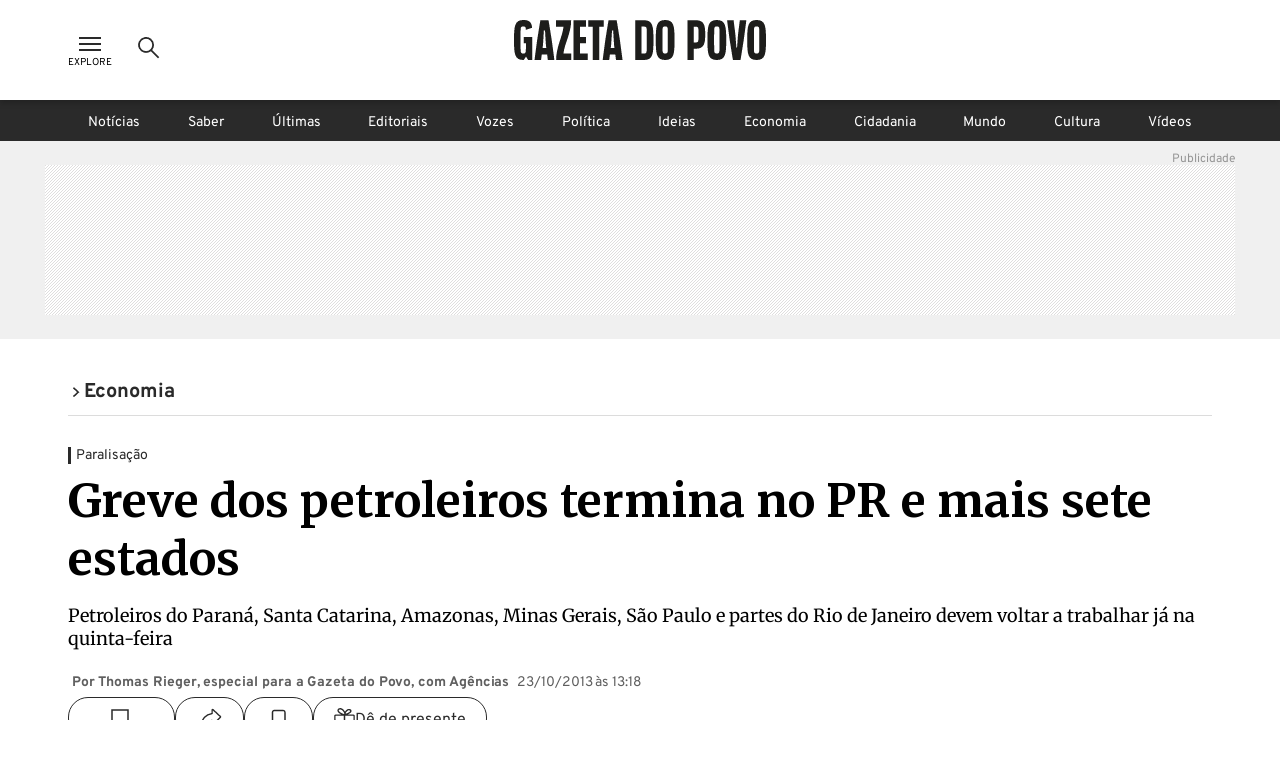

--- FILE ---
content_type: text/css
request_url: https://www.gazetadopovo.com.br/_next/static/css/516898d16ef9c6fe.css
body_size: 16815
content:
@keyframes commentsGP_blink__3qwyn{0%,50%,to{opacity:1}25%,75%{opacity:0}}@keyframes commentsGP_scale-in-center__yjwLD{0%{transform:scale(0);opacity:1}to{transform:scale(1);opacity:1}}@keyframes commentsGP_fade-in__nBSXC{0%{opacity:0}to{opacity:1}}@keyframes commentsGP_fade-out__xJSGD{0%{opacity:1}to{opacity:0}}@keyframes commentsGP_slide-in-left__7aAWp{0%{transform:translateX(-1000px);opacity:0}to{transform:translateX(0);opacity:1}}@keyframes commentsGP_slide-in-right___jAta{0%{transform:translateX(1000px);opacity:0}to{transform:translateX(0);opacity:1}}@keyframes commentsGP_slide-out-right__Pg1z6{0%{transform:translateX(0);opacity:1}to{transform:translateX(1000px);opacity:0}}@keyframes commentsGP_slide-in-top__ot7yB{0%{transform:translateY(1000px);opacity:0}to{transform:translateY(0);opacity:1}}@keyframes commentsGP_slide-out-top__oTpbW{0%{transform:translateY(0);opacity:1}to{transform:translateY(1000px);opacity:0}}@keyframes commentsGP_slide-in-bottom__t9cME{0%{transform:translateY(-1000px);opacity:0}to{transform:translateY(0);opacity:1}}@keyframes commentsGP_slide-in-bck-center__8o4vD{0%{transform:translateZ(600px);opacity:0}to{transform:translateZ(0);opacity:1}}@keyframes commentsGP_heartbeat__jIKCU{0%{transform:scale(1);transform-origin:center center;animation-timing-function:ease-out}10%{transform:scale(.91);animation-timing-function:ease-in}17%{transform:scale(.98);animation-timing-function:ease-out}33%{transform:scale(.87);animation-timing-function:ease-in}45%{transform:scale(1);animation-timing-function:ease-out}}@keyframes commentsGP_rotate-center__KSpnz{0%{transform:rotate(0)}to{transform:rotate(1turn)}}@keyframes commentsGP_bounce-in-top__6peMi{0%{transform:translateY(-500px);animation-timing-function:ease-in;opacity:0}38%{transform:translateY(0);animation-timing-function:ease-out}55%{transform:translateY(-65px);animation-timing-function:ease-in}72%{transform:translateY(0);animation-timing-function:ease-out;opacity:1}81%{transform:translateY(-28px);animation-timing-function:ease-in}90%{transform:translateY(0);animation-timing-function:ease-out}95%{transform:translateY(-8px);animation-timing-function:ease-in}to{transform:translateY(0);animation-timing-function:ease-out}}@keyframes commentsGP_exit-out-bottom__jcBMP{0%{transform:translateY(0);opacity:1}to{transform:translateY(1000px);opacity:0}}.commentsGP_comments__wsCZH{width:560px;height:100dvh;position:fixed;top:0;right:0;z-index:99;background-color:#f0f0f0;box-shadow:0 3px 6px #959595}.commentsGP_comments__wsCZH.commentsGP_commentsOpen__xbbW2{animation:commentsGP_slide-in-right___jAta .5s cubic-bezier(.25,.46,.45,.94) both}.commentsGP_comments__wsCZH.commentsGP_commentsClosed__1YsoA{display:none}@media(max-width:767px){.commentsGP_comments__wsCZH{width:100%}}.commentsGP_comments__wsCZH .commentsGP_container-card-comment__Dp73i{position:relative;padding-top:46px;max-height:calc(100% - 160px);overflow-y:auto;overflow-x:hidden}@media(max-width:767px){.commentsGP_comments__wsCZH .commentsGP_container-card-comment__Dp73i{max-height:calc(100% - 132px)}}.commentsGP_comments__wsCZH .commentsGP_container-card-comment__Dp73i .commentsGP_comment-ending__wAfdT{display:flex;justify-content:center;align-items:center;margin:16px 0 32px}.commentsGP_comments__wsCZH .commentsGP_highlight__aGE73{background-color:#f8f2ca}.iconSearch_icon-color-desktop-disabled-true__tO8yD{filter:invert(86%) sepia(0) saturate(0) hue-rotate(182deg) brightness(85%) contrast(83%)}.iconSearch_icon-color-desktop-disabled-false__3Eumc{filter:invert(13%) sepia(1%) saturate(0) hue-rotate(225deg) brightness(100%) contrast(92%)}.iconSearch_icon-color-mobile-disabled-true__pr5G8{filter:invert(85%) sepia(11%) saturate(10%) hue-rotate(336deg) brightness(83%) contrast(85%)}.iconSearch_icon-color-mobile-disabled-false__kstxT{filter:invert(100%) sepia(0) saturate(7499%) hue-rotate(242deg) brightness(103%) contrast(89%)}@keyframes iconSempreFamilia_fade-in__nE9ee{0%{opacity:0}to{opacity:1}}@media(max-width:767px){.iconSempreFamilia_logo-sempre-familia__3q4BV{height:25px;width:138px}}@keyframes buttonSearchForm_fade-in__IUym4{0%{opacity:0}to{opacity:1}}.buttonSearchForm_search-bar-btn-search____JRd,.buttonSearchForm_search-mobile-btn-search__TEinB{margin:0;cursor:pointer;padding:12px;border-radius:0 6px 6px 0;opacity:1}.buttonSearchForm_search-bar-btn-search____JRd{background-color:#fff;border:1px solid #959595}.buttonSearchForm_search-bar-btn-search____JRd:disabled{background-color:#f0f0f0}.buttonSearchForm_search-bar-btn-search____JRd:disabled:hover{cursor:not-allowed}.buttonSearchForm_search-mobile-btn-search__TEinB{background-color:#2a2a2a;border:1px solid #2a2a2a}.buttonSearchForm_search-mobile-btn-search__TEinB:disabled{border:1px solid #f0f0f0;background-color:#f0f0f0}.buttonSearchForm_search-mobile-btn-search__TEinB:disabled:hover{cursor:not-allowed}.buttonSearchReset_btn-search-reset__tZIsh{cursor:pointer;transition:all .5s ease;transform-origin:50% 50%;position:absolute;right:82px;top:32px}.buttonSearchReset_btn-search-reset__tZIsh:hover{transform:scale(1.1)}.buttonSearch_header-nav-left-icon-search__xEEWh{cursor:pointer;transform-origin:50% 50%;transition:all .5s ease;width:74px}.buttonSearch_header-nav-left-icon-search__xEEWh:hover{transform:scale(1.1)}@media(max-width:767px){.buttonSearch_header-nav-left-icon-search__xEEWh{display:none}}@keyframes inputText_fade-in__e2iNV{0%{opacity:0}to{opacity:1}}.inputText_search-bar--input-text__PAUkC,.inputText_search-mobile--input-text__mwGeO{background-color:#fff;max-width:1144px;width:100%;height:56px;border:1px solid #959595;border-radius:6px 0 0 6px;opacity:1;padding:18px 12px;font-family:Overpass,sans-serif;font-size:16px;line-height:22px;color:#5f5f5f}.inputText_search-bar--input-text__PAUkC::placeholder,.inputText_search-mobile--input-text__mwGeO::placeholder{color:#5f5f5f;opacity:1}.inputText_search-bar--input-text__PAUkC:focus{outline:none;border:1px solid #959595}.inputText_search-mobile--input-text__mwGeO:focus{outline:none;border:2px solid #2a2a2a}@keyframes searchForm_fade-in__5JvPI{0%{opacity:0}to{opacity:1}}.searchForm_search-bar-custom-form__t7rab{display:flex;justify-content:center;position:relative;max-width:754px;width:100%;padding:16px}@keyframes search_blink__W8i7x{0%,50%,to{opacity:1}25%,75%{opacity:0}}@keyframes search_scale-in-center__EpHec{0%{transform:scale(0);opacity:1}to{transform:scale(1);opacity:1}}@keyframes search_fade-in__B6V_B{0%{opacity:0}to{opacity:1}}@keyframes search_fade-out__VXrA_{0%{opacity:1}to{opacity:0}}@keyframes search_slide-in-left__5yjXt{0%{transform:translateX(-1000px);opacity:0}to{transform:translateX(0);opacity:1}}@keyframes search_slide-in-right__roDxC{0%{transform:translateX(1000px);opacity:0}to{transform:translateX(0);opacity:1}}@keyframes search_slide-out-right__2a8SS{0%{transform:translateX(0);opacity:1}to{transform:translateX(1000px);opacity:0}}@keyframes search_slide-in-top__LrLg3{0%{transform:translateY(1000px);opacity:0}to{transform:translateY(0);opacity:1}}@keyframes search_slide-out-top__HVFQ7{0%{transform:translateY(0);opacity:1}to{transform:translateY(1000px);opacity:0}}@keyframes search_slide-in-bottom__BSw4h{0%{transform:translateY(-1000px);opacity:0}to{transform:translateY(0);opacity:1}}@keyframes search_slide-in-bck-center__3Pf40{0%{transform:translateZ(600px);opacity:0}to{transform:translateZ(0);opacity:1}}@keyframes search_heartbeat__dLqt5{0%{transform:scale(1);transform-origin:center center;animation-timing-function:ease-out}10%{transform:scale(.91);animation-timing-function:ease-in}17%{transform:scale(.98);animation-timing-function:ease-out}33%{transform:scale(.87);animation-timing-function:ease-in}45%{transform:scale(1);animation-timing-function:ease-out}}@keyframes search_rotate-center__NiCTJ{0%{transform:rotate(0)}to{transform:rotate(1turn)}}@keyframes search_bounce-in-top__tHnDs{0%{transform:translateY(-500px);animation-timing-function:ease-in;opacity:0}38%{transform:translateY(0);animation-timing-function:ease-out}55%{transform:translateY(-65px);animation-timing-function:ease-in}72%{transform:translateY(0);animation-timing-function:ease-out;opacity:1}81%{transform:translateY(-28px);animation-timing-function:ease-in}90%{transform:translateY(0);animation-timing-function:ease-out}95%{transform:translateY(-8px);animation-timing-function:ease-in}to{transform:translateY(0);animation-timing-function:ease-out}}@keyframes search_exit-out-bottom__ow5Xu{0%{transform:translateY(0);opacity:1}to{transform:translateY(1000px);opacity:0}}.search_search-bar__XzLtg{align-items:center;justify-content:center;flex-direction:column;position:fixed;margin:auto;z-index:101;width:100%;background-color:#2a2a2a}@media(min-width:768px){.search_search-bar__XzLtg{display:flex;max-height:0;opacity:0;overflow:hidden;transition:max-height .3s ease,opacity .3s}}@media(max-width:767px){.search_search-bar__XzLtg{display:none;padding:32px}}.search_search-bar-title__6RSrA{font-family:Overpass,sans-serif;font-size:16px;color:#fff;padding:8px}.search_search-mobile__JHdYd{height:100dvh;padding-top:90px;z-index:100;animation:search_fade-in__B6V_B .5s cubic-bezier(.39,.575,.565,1) both;display:grid;grid-auto-rows:min-content}.search_search-mobile-title__IRn0r{display:grid;grid-row:3;padding:24px;font-family:Overpass,sans-serif;font-size:16px;color:#5f5f5f;text-align:center}.search_search-mobile-btn-close__6fZW5{display:grid;grid-row:1;justify-content:end;padding:24px 24px 8px}@media(min-width:768px){.search_isSearchBarOpen-true__oETSy{max-height:190px!important;opacity:1!important;padding:32px}}@keyframes socialMidiaList_fade-in__r4NWp{0%{opacity:0}to{opacity:1}}.socialMidiaList_social-midia-list__Udf_R{display:flex;list-style-type:none;padding:36px 0;gap:24px}@media(max-width:767px){.socialMidiaList_social-midia-list__Udf_R{justify-content:center;padding:36px 24px;flex-wrap:wrap}}.socialMidiaList_social-midia-item__azFMA{display:flex;align-items:center;height:32px;width:32px}.socialMidiaList_social-midia-item__azFMA .socialMidiaList_text-color-gray60__kPpFp,.socialMidiaList_social-midia-item__azFMA .socialMidiaList_text-color-primary__2ZiJb{font-family:Overpass,sans-serif;font-size:.875em}.socialMidiaList_social-midia-item__azFMA .socialMidiaList_text-color-primary__2ZiJb{color:#fff}.socialMidiaList_social-midia-item__azFMA .socialMidiaList_text-color-gray60__kPpFp{color:#5f5f5f}.socialMidiaList_social-midia-item__azFMA .socialMidiaList_social-midia-link__9AC7X{display:flex;align-items:center;justify-content:center;transform-origin:50% 50%;transition:all .5s ease;height:100%;width:100%}.socialMidiaList_social-midia-item__azFMA .socialMidiaList_social-midia-link__9AC7X svg{width:100%;height:100%}.socialMidiaList_social-midia-item__azFMA .socialMidiaList_social-midia-link__9AC7X:hover{transform:scale(1.1)}@keyframes buttonCommentCounter_blink__MMaN8{0%,50%,to{opacity:1}25%,75%{opacity:0}}@keyframes buttonCommentCounter_scale-in-center___IZ2y{0%{transform:scale(0);opacity:1}to{transform:scale(1);opacity:1}}@keyframes buttonCommentCounter_fade-in__SBJXi{0%{opacity:0}to{opacity:1}}@keyframes buttonCommentCounter_fade-out__hoWXf{0%{opacity:1}to{opacity:0}}@keyframes buttonCommentCounter_slide-in-left__N8_ST{0%{transform:translateX(-1000px);opacity:0}to{transform:translateX(0);opacity:1}}@keyframes buttonCommentCounter_slide-in-right__AgXbw{0%{transform:translateX(1000px);opacity:0}to{transform:translateX(0);opacity:1}}@keyframes buttonCommentCounter_slide-out-right__nqGY6{0%{transform:translateX(0);opacity:1}to{transform:translateX(1000px);opacity:0}}@keyframes buttonCommentCounter_slide-in-top__ENo5Q{0%{transform:translateY(1000px);opacity:0}to{transform:translateY(0);opacity:1}}@keyframes buttonCommentCounter_slide-out-top__6fSyz{0%{transform:translateY(0);opacity:1}to{transform:translateY(1000px);opacity:0}}@keyframes buttonCommentCounter_slide-in-bottom__G7OmA{0%{transform:translateY(-1000px);opacity:0}to{transform:translateY(0);opacity:1}}@keyframes buttonCommentCounter_slide-in-bck-center__XDXhz{0%{transform:translateZ(600px);opacity:0}to{transform:translateZ(0);opacity:1}}@keyframes buttonCommentCounter_heartbeat__2n2bz{0%{transform:scale(1);transform-origin:center center;animation-timing-function:ease-out}10%{transform:scale(.91);animation-timing-function:ease-in}17%{transform:scale(.98);animation-timing-function:ease-out}33%{transform:scale(.87);animation-timing-function:ease-in}45%{transform:scale(1);animation-timing-function:ease-out}}@keyframes buttonCommentCounter_rotate-center__J8e9w{0%{transform:rotate(0)}to{transform:rotate(1turn)}}@keyframes buttonCommentCounter_bounce-in-top__XbDs_{0%{transform:translateY(-500px);animation-timing-function:ease-in;opacity:0}38%{transform:translateY(0);animation-timing-function:ease-out}55%{transform:translateY(-65px);animation-timing-function:ease-in}72%{transform:translateY(0);animation-timing-function:ease-out;opacity:1}81%{transform:translateY(-28px);animation-timing-function:ease-in}90%{transform:translateY(0);animation-timing-function:ease-out}95%{transform:translateY(-8px);animation-timing-function:ease-in}to{transform:translateY(0);animation-timing-function:ease-out}}@keyframes buttonCommentCounter_exit-out-bottom__RYGAR{0%{transform:translateY(0);opacity:1}to{transform:translateY(1000px);opacity:0}}.buttonCommentCounter_button-comments__kS2QB.buttonCommentCounter_visual-type-button__aEee_,.buttonCommentCounter_button-comments__kS2QB.buttonCommentCounter_visual-type-default__kesTf{align-items:center;cursor:pointer;display:flex;position:relative;text-align:center;transition:all .5s ease;transform-origin:50% 50%;z-index:10}.buttonCommentCounter_button-comments__kS2QB.buttonCommentCounter_visual-type-button__aEee_:hover,.buttonCommentCounter_button-comments__kS2QB.buttonCommentCounter_visual-type-default__kesTf:hover{transform:scale(1.1)}.buttonCommentCounter_button-comments__kS2QB.buttonCommentCounter_visual-type-button__aEee_ .buttonCommentCounter_comment-icon__FuFQJ,.buttonCommentCounter_button-comments__kS2QB.buttonCommentCounter_visual-type-default__kesTf .buttonCommentCounter_comment-icon__FuFQJ{display:flex;align-items:center;min-width:28px;min-height:28px;width:-moz-fit-content;width:fit-content}.buttonCommentCounter_button-comments__kS2QB.buttonCommentCounter_visual-type-button__aEee_ .buttonCommentCounter_button-comments-label__SGtTu:not(:empty),.buttonCommentCounter_button-comments__kS2QB.buttonCommentCounter_visual-type-default__kesTf .buttonCommentCounter_button-comments-label__SGtTu:not(:empty){font-family:Overpass,sans-serif;font-size:.875em;margin-left:4px;min-width:15px;min-height:15px}.buttonCommentCounter_button-comments__kS2QB.buttonCommentCounter_visual-type-button__aEee_ .buttonCommentCounter_button-comments-label__SGtTu,.buttonCommentCounter_button-comments__kS2QB.buttonCommentCounter_visual-type-default__kesTf .buttonCommentCounter_button-comments-label__SGtTu{cursor:pointer}.buttonCommentCounter_button-comments__kS2QB.buttonCommentCounter_visual-type-button__aEee_ .buttonCommentCounter_button-comments-label__SGtTu.buttonCommentCounter_change-color-white__pvsyG,.buttonCommentCounter_button-comments__kS2QB.buttonCommentCounter_visual-type-default__kesTf .buttonCommentCounter_button-comments-label__SGtTu.buttonCommentCounter_change-color-white__pvsyG{color:#fff}.buttonCommentCounter_button-comments__kS2QB.buttonCommentCounter_visual-type-button__aEee_ .buttonCommentCounter_button-comments-label__SGtTu.buttonCommentCounter_change-color-default__ojsVc,.buttonCommentCounter_button-comments__kS2QB.buttonCommentCounter_visual-type-default__kesTf .buttonCommentCounter_button-comments-label__SGtTu.buttonCommentCounter_change-color-default__ojsVc{color:#717171}.buttonCommentCounter_button-comments__kS2QB.buttonCommentCounter_visual-type-button__aEee_ .buttonCommentCounter_button-comments-label__SGtTu.buttonCommentCounter_change-color-black__hSG9j,.buttonCommentCounter_button-comments__kS2QB.buttonCommentCounter_visual-type-default__kesTf .buttonCommentCounter_button-comments-label__SGtTu.buttonCommentCounter_change-color-black__hSG9j{color:#2a2a2a}.buttonCommentCounter_button-comments__kS2QB.buttonCommentCounter_visual-type-button__aEee_{border:1px solid #2a2a2a;border-radius:20px;padding:20px;height:100%;justify-content:center;width:-moz-fit-content;width:fit-content;min-width:107px}@media(max-width:767px){.buttonCommentCounter_button-comments__kS2QB.buttonCommentCounter_visual-type-button__aEee_{min-width:68px;padding:7px}}.buttonCommentCounter_button-comments__kS2QB.buttonCommentCounter_visual-type-button__aEee_:hover{background-color:rgba(42,42,42,.078);transform:scale(1)}.buttonCommentCounter_button-comments-footer__ofivy{border-radius:25px;height:48px;margin-top:32px;width:100%}.buttonCommentCounter_button-comments-footer__ofivy .buttonCommentCounter_button-comments-footer-content__JaBDO{display:flex;align-items:center;justify-content:center;width:100%}.buttonCommentCounter_button-comments-footer__ofivy .buttonCommentCounter_button-comments-footer-content__JaBDO .buttonCommentCounter_button-comments-label__SGtTu{font-family:Overpass,sans-serif;font-size:1.125em;margin:0 4px;cursor:pointer}.buttonCommentCounter_button-comments-footer__ofivy .buttonCommentCounter_button-comments-footer-content__JaBDO .buttonCommentCounter_button-comments-label__SGtTu.buttonCommentCounter_change-color-white__pvsyG{color:#fff}@media(min-width:768px){.buttonCommentCounter_button-comments-footer__ofivy .buttonCommentCounter_button-comments-footer-content__JaBDO .buttonCommentCounter_button-comments-label__SGtTu.buttonCommentCounter_change-color-white__pvsyG:after{content:"Comentários";height:auto;width:100%;margin-left:4px}}.buttonCommentCounter_button-comments-footer__ofivy .buttonCommentCounter_button-comments-footer-content__JaBDO .buttonCommentCounter_text-give-opinion__wyM53{margin-left:16px;padding-left:16px;border-left:1px solid #fff}@keyframes buttonCommentCounterFlutuante_blink__UNs_q{0%,50%,to{opacity:1}25%,75%{opacity:0}}@keyframes buttonCommentCounterFlutuante_scale-in-center__FPJGM{0%{transform:scale(0);opacity:1}to{transform:scale(1);opacity:1}}@keyframes buttonCommentCounterFlutuante_fade-in__51lFK{0%{opacity:0}to{opacity:1}}@keyframes buttonCommentCounterFlutuante_fade-out__fF485{0%{opacity:1}to{opacity:0}}@keyframes buttonCommentCounterFlutuante_slide-in-left__URwad{0%{transform:translateX(-1000px);opacity:0}to{transform:translateX(0);opacity:1}}@keyframes buttonCommentCounterFlutuante_slide-in-right__0AgdA{0%{transform:translateX(1000px);opacity:0}to{transform:translateX(0);opacity:1}}@keyframes buttonCommentCounterFlutuante_slide-out-right__MqQWO{0%{transform:translateX(0);opacity:1}to{transform:translateX(1000px);opacity:0}}@keyframes buttonCommentCounterFlutuante_slide-in-top__b_v4C{0%{transform:translateY(1000px);opacity:0}to{transform:translateY(0);opacity:1}}@keyframes buttonCommentCounterFlutuante_slide-out-top__KtMjH{0%{transform:translateY(0);opacity:1}to{transform:translateY(1000px);opacity:0}}@keyframes buttonCommentCounterFlutuante_slide-in-bottom__3ky8F{0%{transform:translateY(-1000px);opacity:0}to{transform:translateY(0);opacity:1}}@keyframes buttonCommentCounterFlutuante_slide-in-bck-center__wtXRB{0%{transform:translateZ(600px);opacity:0}to{transform:translateZ(0);opacity:1}}@keyframes buttonCommentCounterFlutuante_heartbeat___NAaf{0%{transform:scale(1);transform-origin:center center;animation-timing-function:ease-out}10%{transform:scale(.91);animation-timing-function:ease-in}17%{transform:scale(.98);animation-timing-function:ease-out}33%{transform:scale(.87);animation-timing-function:ease-in}45%{transform:scale(1);animation-timing-function:ease-out}}@keyframes buttonCommentCounterFlutuante_rotate-center__LOHzE{0%{transform:rotate(0)}to{transform:rotate(1turn)}}@keyframes buttonCommentCounterFlutuante_bounce-in-top__qZ6u3{0%{transform:translateY(-500px);animation-timing-function:ease-in;opacity:0}38%{transform:translateY(0);animation-timing-function:ease-out}55%{transform:translateY(-65px);animation-timing-function:ease-in}72%{transform:translateY(0);animation-timing-function:ease-out;opacity:1}81%{transform:translateY(-28px);animation-timing-function:ease-in}90%{transform:translateY(0);animation-timing-function:ease-out}95%{transform:translateY(-8px);animation-timing-function:ease-in}to{transform:translateY(0);animation-timing-function:ease-out}}@keyframes buttonCommentCounterFlutuante_exit-out-bottom__nq_BP{0%{transform:translateY(0);opacity:1}to{transform:translateY(1000px);opacity:0}}.buttonCommentCounterFlutuante_btn-comment-flutuante__3vRrV{align-items:center;background:#2a2a2a;border-radius:50%;display:flex;height:56px;justify-content:center;position:fixed;right:16px;text-align:center;bottom:66px;width:56px;z-index:90}.buttonCommentCounterFlutuante_btn-comment-flutuante__3vRrV.buttonCommentCounterFlutuante_is-visible__lQQTJ{animation:buttonCommentCounterFlutuante_slide-in-top__b_v4C .5s cubic-bezier(.25,.46,.45,.94) both}.buttonCommentCounterFlutuante_btn-comment-flutuante__3vRrV.buttonCommentCounterFlutuante_is-not-visible__K6ou_{animation:buttonCommentCounterFlutuante_slide-out-top__KtMjH .5s cubic-bezier(.55,.085,.68,.53) both}.buttonCommentCounterFlutuante_btn-comment-flutuante__3vRrV svg{position:absolute;height:32px;width:32px}.buttonCommentCounterFlutuante_btn-comment-flutuante__3vRrV .buttonCommentCounterFlutuante_btn-comment-flutuante-text__GLDeb{color:#fff;font-size:10px;top:20px;position:absolute;font-family:Overpass,sans-serif}@keyframes buttonCopyUrl_fade-in__VYysy{0%{opacity:0}to{opacity:1}}.buttonCopyUrl_button-url-copy__ckkPc{cursor:pointer;transition:all .5s ease}.buttonCopyUrl_button-url-copy__ckkPc .buttonCopyUrl_button-url-copy-title___M764{font-family:Overpass,sans-serif;color:#2a2a2a;font-size:.875em;white-space:nowrap}.buttonCopyUrl_button-url-copy__ckkPc:hover{transform:scale(1.1)}@keyframes buttonCustom_fade-in__EAgzC{0%{opacity:0}to{opacity:1}}.buttonCustom_button-custom__mLn05{font-family:Overpass,sans-serif;display:flex;align-items:center;cursor:pointer}.buttonCustom_button-custom__mLn05.buttonCustom_type-restore__22ITY{border-radius:16px;border:1px solid #fff;color:#fff;font-size:.875em;height:32px;padding:0 16px;text-transform:capitalize}.buttonCustom_button-custom__mLn05.buttonCustom_type-go-back__F_ppQ{color:#fff;font-size:1em;font-weight:700;text-transform:capitalize}.buttonCustom_button-custom__mLn05.buttonCustom_type-go-back__F_ppQ .buttonCustom_icon__iqCsC{margin-right:16px}.buttonCustom_button-custom__mLn05.buttonCustom_type-midia-social__4CaPd{align-items:center;background-color:transparent;border-radius:20px;border:1px solid #2a2a2a;color:#2a2a2a;display:flex;height:40px;justify-content:center;min-width:147px;transition:background-color .2s ease-in-out;width:-moz-fit-content;width:fit-content}@media(max-width:767px){.buttonCustom_button-custom__mLn05.buttonCustom_type-midia-social__4CaPd{min-width:256px}}.buttonCustom_button-custom__mLn05.buttonCustom_type-midia-social__4CaPd:hover{background-color:rgba(42,42,42,.08)}.buttonCustom_button-custom__mLn05.buttonCustom_type-midia-social__4CaPd:active,.buttonCustom_button-custom__mLn05.buttonCustom_type-midia-social__4CaPd:focus{background-color:rgba(42,42,42,.12)}.buttonCustom_button-custom__mLn05.buttonCustom_type-midia-social__4CaPd:disabled{background-color:rgba(0,0,0,.1);color:rgba(0,0,0,.4)}.buttonCustom_button-custom__mLn05.buttonCustom_type-midia-social__4CaPd.buttonCustom_active__HgL3q{background-color:#2a2a2a;color:#fff}.buttonCustom_button-custom__mLn05.buttonCustom_type-midia-social__4CaPd.buttonCustom_active__HgL3q:active,.buttonCustom_button-custom__mLn05.buttonCustom_type-midia-social__4CaPd.buttonCustom_active__HgL3q:focus,.buttonCustom_button-custom__mLn05.buttonCustom_type-midia-social__4CaPd.buttonCustom_active__HgL3q:hover{background-color:#2a2a2a}.buttonCustom_button-custom__mLn05.buttonCustom_type-midia-social__4CaPd .buttonCustom_icon__iqCsC{height:21px;width:21px;margin-right:8px}.buttonCustom_button-custom__mLn05.buttonCustom_type-midia-social__4CaPd .buttonCustom_icon__iqCsC svg{width:21px;height:21px}.buttonCustom_button-custom__mLn05.buttonCustom_type-midia-social__4CaPd .buttonCustom_button-text__KG_E9{font-weight:700}@keyframes labelDate_fade-in__n22Pq{0%{opacity:0}to{opacity:1}}.labelDate_header-label-date__Aourr{color:#5f5f5f;font-family:Overpass,sans-serif;font-size:12px;font-weight:400;letter-spacing:0;line-height:17px;margin-top:4px}@media(max-width:767px){.labelDate_header-label-date__Aourr{display:none}}@keyframes labelLastNews_fade-in__uu5jm{0%{opacity:0}to{opacity:1}}.labelLastNews_header-label-ultimas__kQFCi{color:#2a2a2a;font-family:Overpass,sans-serif;font-size:.75em;opacity:1;height:auto;text-transform:uppercase;transition:opacity .5s ease-in-out}.labelLastNews_header-label-ultimas__kQFCi.labelLastNews_scrolled__50xId{opacity:0;height:0}@keyframes buttonLastNews_fade-in__mqhx6{0%{opacity:0}to{opacity:1}}@media(max-width:767px){.buttonLastNews_header-nav-left-ultimas__hkLwe{display:none}}.buttonLastNews_header-nav-left-ultimas__hkLwe{align-items:center;border-left:1px solid #cacaca;cursor:default;display:flex;flex-direction:column;padding-left:24px;width:-moz-fit-content;width:fit-content}.buttonLastNews_header-nav-left-ultimas__hkLwe svg{cursor:pointer;transition:all .5s ease;transform-origin:50% 50%}.buttonLastNews_header-nav-left-ultimas__hkLwe svg:hover{transform:scale(1.1)}.buttonLogoGp_header-logo-gp__qApwE{display:flex}.buttonLogoGp_header-logo-gp__qApwE svg{transition:all .5s ease-in-out}@media(min-width:768px){.buttonLogoGp_header-logo-gp__qApwE.buttonLogoGp_scrolled__JX_7L svg{height:32px;width:200px;margin-bottom:2px}}@media(max-width:767px){.buttonLogoGp_header-logo-gp__qApwE svg{height:21px;width:130px}}@keyframes buttonMenu_fade-in__zPANC{0%{opacity:0}to{opacity:1}}.buttonMenu_header-nav-left-icon-menu__fse_d{display:flex;flex-direction:column;align-items:center;width:-moz-fit-content;width:fit-content}@media(min-width:768px){.buttonMenu_header-nav-left-icon-menu__fse_d{cursor:pointer;transition:all .5s;transform-origin:50% 50%}.buttonMenu_header-nav-left-icon-menu__fse_d:hover{transform:scale(1.1)}}.buttonMenu_header-nav-left-icon-menu__fse_d .buttonMenu_header-nav-left-icon-menu-title__0OVAH{font-size:.625em;font-family:Overpass,sans-serif;text-transform:uppercase;color:#000}.buttonNotification_button-notification-icon-menu__IPyFC{width:32px;height:32px;cursor:pointer}@keyframes buttonAudio_fade-in__uKRLM{0%{opacity:0}to{opacity:1}}.buttonAudio_buttons-audio-list__aHq9W{align-items:center;column-gap:16px;display:flex;flex-wrap:wrap;justify-content:center;margin-top:40px;row-gap:16px;width:100%}.buttonAudio_buttons-audio-list__aHq9W .buttonAudio_button-audio__4ZHgy{background-color:transparent;border:1px solid #fff;transition:all .5s ease}@media(max-width:767px){.buttonAudio_buttons-audio-list__aHq9W .buttonAudio_button-audio__4ZHgy{padding:8px 16px}}.buttonAudio_buttons-audio-list__aHq9W .buttonAudio_button-audio__4ZHgy:hover{background-color:#2a2a2a}.buttonAudio_buttons-audio-list__aHq9W .buttonAudio_button-audio__4ZHgy .buttonAudio_button-itens__XoUyN{display:flex;align-items:center;column-gap:8px}.buttonAudio_buttons-audio-list__aHq9W .buttonAudio_button-audio__4ZHgy .buttonAudio_button-itens__XoUyN .buttonAudio_button-text__3rliw{color:#fff;font-family:Overpass,sans-serif;font-weight:400}@keyframes loader_blink__HtEC0{0%,50%,to{opacity:1}25%,75%{opacity:0}}@keyframes loader_scale-in-center__d7_vf{0%{transform:scale(0);opacity:1}to{transform:scale(1);opacity:1}}@keyframes loader_fade-in__qAw8Z{0%{opacity:0}to{opacity:1}}@keyframes loader_fade-out__qodBZ{0%{opacity:1}to{opacity:0}}@keyframes loader_slide-in-left__soYcn{0%{transform:translateX(-1000px);opacity:0}to{transform:translateX(0);opacity:1}}@keyframes loader_slide-in-right__0Pkk_{0%{transform:translateX(1000px);opacity:0}to{transform:translateX(0);opacity:1}}@keyframes loader_slide-out-right__nxxP9{0%{transform:translateX(0);opacity:1}to{transform:translateX(1000px);opacity:0}}@keyframes loader_slide-in-top__q1h8R{0%{transform:translateY(1000px);opacity:0}to{transform:translateY(0);opacity:1}}@keyframes loader_slide-out-top__NDcvK{0%{transform:translateY(0);opacity:1}to{transform:translateY(1000px);opacity:0}}@keyframes loader_slide-in-bottom__2gbVt{0%{transform:translateY(-1000px);opacity:0}to{transform:translateY(0);opacity:1}}@keyframes loader_slide-in-bck-center__hjdAA{0%{transform:translateZ(600px);opacity:0}to{transform:translateZ(0);opacity:1}}@keyframes loader_heartbeat__F55Kb{0%{transform:scale(1);transform-origin:center center;animation-timing-function:ease-out}10%{transform:scale(.91);animation-timing-function:ease-in}17%{transform:scale(.98);animation-timing-function:ease-out}33%{transform:scale(.87);animation-timing-function:ease-in}45%{transform:scale(1);animation-timing-function:ease-out}}@keyframes loader_rotate-center__qEDUM{0%{transform:rotate(0)}to{transform:rotate(1turn)}}@keyframes loader_bounce-in-top__zUeG_{0%{transform:translateY(-500px);animation-timing-function:ease-in;opacity:0}38%{transform:translateY(0);animation-timing-function:ease-out}55%{transform:translateY(-65px);animation-timing-function:ease-in}72%{transform:translateY(0);animation-timing-function:ease-out;opacity:1}81%{transform:translateY(-28px);animation-timing-function:ease-in}90%{transform:translateY(0);animation-timing-function:ease-out}95%{transform:translateY(-8px);animation-timing-function:ease-in}to{transform:translateY(0);animation-timing-function:ease-out}}@keyframes loader_exit-out-bottom__oND_o{0%{transform:translateY(0);opacity:1}to{transform:translateY(1000px);opacity:0}}.loader_loader-container__6TIR6{display:flex;flex-direction:column;align-items:center;justify-content:flex-start;margin:40px auto;width:100%}.loader_loader-container__6TIR6.loader_visual-type-loader-button__k4HyU{margin:0;display:block}.loader_loader-container__6TIR6.loader_visual-type-loader-button__k4HyU .loader_loader-icon__esYdo,.loader_loader-container__6TIR6.loader_visual-type-loader-button__k4HyU .loader_loader-icon__esYdo svg{width:24px;height:24px}.loader_loader-container__6TIR6 .loader_loader-icon__esYdo{animation:loader_rotate-center__qEDUM 1.5s linear infinite both;display:block;width:56px;height:56px}.loader_loader-container__6TIR6 .loader_loader-text__HsGKV{margin-top:16px;font-size:1em;text-align:center;font-family:Overpass,sans-serif;color:#2a2a2a}.ModalUser_modal_container__rbKGp{display:flex;flex-direction:column;align-items:center;justify-content:center;text-align:center;row-gap:16px;min-width:320px;max-width:368px;width:100%}.ModalUser_modal_container__rbKGp .ModalUser_modal_info__zV4WW,.ModalUser_modal_container__rbKGp p{line-height:22px}.ModalUser_modal_container__rbKGp .ModalUser_subscribe_now__sDiMg{align-items:center;display:flex;flex-direction:column;justify-content:center;margin-top:24px;row-gap:16px;width:100%}.ModalUser_modal_container__rbKGp .ModalUser_whatsApp-button__m7Oyi{padding:8px 24px 4px;min-width:192px}@keyframes buttonSaveRead_blink__nBrfk{0%,50%,to{opacity:1}25%,75%{opacity:0}}@keyframes buttonSaveRead_scale-in-center__pHNKS{0%{transform:scale(0);opacity:1}to{transform:scale(1);opacity:1}}@keyframes buttonSaveRead_fade-in__0Kyrc{0%{opacity:0}to{opacity:1}}@keyframes buttonSaveRead_fade-out__w9_cY{0%{opacity:1}to{opacity:0}}@keyframes buttonSaveRead_slide-in-left__sazHm{0%{transform:translateX(-1000px);opacity:0}to{transform:translateX(0);opacity:1}}@keyframes buttonSaveRead_slide-in-right__rK0tj{0%{transform:translateX(1000px);opacity:0}to{transform:translateX(0);opacity:1}}@keyframes buttonSaveRead_slide-out-right__4YJJa{0%{transform:translateX(0);opacity:1}to{transform:translateX(1000px);opacity:0}}@keyframes buttonSaveRead_slide-in-top__0Cg0W{0%{transform:translateY(1000px);opacity:0}to{transform:translateY(0);opacity:1}}@keyframes buttonSaveRead_slide-out-top__P3xRH{0%{transform:translateY(0);opacity:1}to{transform:translateY(1000px);opacity:0}}@keyframes buttonSaveRead_slide-in-bottom__iuamu{0%{transform:translateY(-1000px);opacity:0}to{transform:translateY(0);opacity:1}}@keyframes buttonSaveRead_slide-in-bck-center__TOJFu{0%{transform:translateZ(600px);opacity:0}to{transform:translateZ(0);opacity:1}}@keyframes buttonSaveRead_heartbeat__iRHN0{0%{transform:scale(1);transform-origin:center center;animation-timing-function:ease-out}10%{transform:scale(.91);animation-timing-function:ease-in}17%{transform:scale(.98);animation-timing-function:ease-out}33%{transform:scale(.87);animation-timing-function:ease-in}45%{transform:scale(1);animation-timing-function:ease-out}}@keyframes buttonSaveRead_rotate-center__nEFMH{0%{transform:rotate(0)}to{transform:rotate(1turn)}}@keyframes buttonSaveRead_bounce-in-top__Ihml0{0%{transform:translateY(-500px);animation-timing-function:ease-in;opacity:0}38%{transform:translateY(0);animation-timing-function:ease-out}55%{transform:translateY(-65px);animation-timing-function:ease-in}72%{transform:translateY(0);animation-timing-function:ease-out;opacity:1}81%{transform:translateY(-28px);animation-timing-function:ease-in}90%{transform:translateY(0);animation-timing-function:ease-out}95%{transform:translateY(-8px);animation-timing-function:ease-in}to{transform:translateY(0);animation-timing-function:ease-out}}@keyframes buttonSaveRead_exit-out-bottom__k_fYz{0%{transform:translateY(0);opacity:1}to{transform:translateY(1000px);opacity:0}}.buttonSaveRead_card-bar-icon-button__oUjkT.buttonSaveRead_visual-type-button__yr86w,.buttonSaveRead_card-bar-icon-button__oUjkT.buttonSaveRead_visual-type-default__f3Wpa{align-items:center;cursor:pointer;display:flex;position:relative;text-align:center;transition:all .5s;transform-origin:50% 50%;z-index:10}.buttonSaveRead_card-bar-icon-button__oUjkT.buttonSaveRead_visual-type-button__yr86w:hover,.buttonSaveRead_card-bar-icon-button__oUjkT.buttonSaveRead_visual-type-default__f3Wpa:hover{transform:scale(1.1)}.buttonSaveRead_card-bar-icon-button__oUjkT.buttonSaveRead_visual-type-button__yr86w .buttonSaveRead_tooltip___yAe6,.buttonSaveRead_card-bar-icon-button__oUjkT.buttonSaveRead_visual-type-default__f3Wpa .buttonSaveRead_tooltip___yAe6{background-color:#006ff0;border-radius:6px;top:-30px;color:#fff;font-family:Overpass,sans-serif;font-size:.75em;left:50%;padding:5px;position:absolute;text-align:center;transform:translateX(-50%);visibility:visible;width:-moz-fit-content;width:fit-content}.buttonSaveRead_card-bar-icon-button__oUjkT.buttonSaveRead_visual-type-button__yr86w .buttonSaveRead_tooltip___yAe6:after,.buttonSaveRead_card-bar-icon-button__oUjkT.buttonSaveRead_visual-type-default__f3Wpa .buttonSaveRead_tooltip___yAe6:after{content:"";position:absolute;top:100%;left:50%;margin-left:-5px;border:5px solid transparent;border-top-color:#006ff0}.buttonSaveRead_card-bar-icon-button__oUjkT.buttonSaveRead_visual-type-button__yr86w{border-radius:20px;border:1px solid #2a2a2a;height:100%;justify-content:center;min-width:69px;padding:20px;width:-moz-fit-content;width:fit-content}@media(max-width:767px){.buttonSaveRead_card-bar-icon-button__oUjkT.buttonSaveRead_visual-type-button__yr86w{min-width:32px;width:32px;padding:4px}}.buttonSaveRead_card-bar-icon-button__oUjkT.buttonSaveRead_visual-type-button__yr86w:hover{background:rgba(42,42,42,.078);transform:scale(1)}.buttonSaveRead_modal-saving-reading__xHgcA{display:block;height:auto;width:100%;padding:16px;max-width:328px}.buttonSaveRead_modal-saving-reading-container__yBBIp{align-items:center;display:flex;flex-direction:column;font-family:Overpass,sans-serif;height:100%;justify-content:center;position:relative;text-align:center;width:100%}.buttonSaveRead_modal-saving-reading-container__yBBIp .buttonSaveRead_modal-saving-reading-icon__E_s6U,.buttonSaveRead_modal-saving-reading-container__yBBIp .buttonSaveRead_modal-saving-reading-icon__E_s6U svg{height:32px;width:32px}.buttonSaveRead_modal-saving-reading-container__yBBIp .buttonSaveRead_modal-saving-reading-title__ZMn4k{font-size:1.125em;font-family:Merriweather,serif;font-weight:700;margin-top:24px}.buttonSaveRead_modal-saving-reading-container__yBBIp .buttonSaveRead_modal-saving-reading-info__qjpgc{margin-top:24px;font-size:1em}.buttonSaveRead_modal-saving-reading-container__yBBIp .buttonSaveRead_modal-saving-reading-info__qjpgc strong{margin:0 5px}.buttonSaveRead_modal-saving-reading-container__yBBIp svg{width:48px;height:48px}.buttonSaveRead_modal-saving-reading-container__yBBIp .buttonSaveRead_modal-saving-reading-link-login__8EbDR{margin-left:5px;color:#2c38f6;transition:all .5s ease}.buttonSaveRead_modal-saving-reading-container__yBBIp .buttonSaveRead_modal-saving-reading-link-login__8EbDR:hover{text-decoration:underline}.buttonSaveRead_modal-saving-reading-container__yBBIp .buttonSaveRead_modal-saving-reading-about-minha-gazeta__tLosY{display:flex;align-items:center;color:#2c38f6;font-size:.875em;transition:all .5s ease;margin-top:24px}.buttonSaveRead_modal-saving-reading-container__yBBIp .buttonSaveRead_modal-saving-reading-about-minha-gazeta__tLosY:hover{text-decoration:underline}.buttonSaveRead_modal-saving-reading-container__yBBIp .buttonSaveRead_modal-saving-reading-about-minha-gazeta__tLosY svg{height:24px;width:24px}.buttonSaveRead_modal-saving-reading-container__yBBIp a,.buttonSaveRead_modal-saving-reading-container__yBBIp button{margin-top:24px}@keyframes buttonShareGift_blink__SA5Py{0%,50%,to{opacity:1}25%,75%{opacity:0}}@keyframes buttonShareGift_scale-in-center__f0_pX{0%{transform:scale(0);opacity:1}to{transform:scale(1);opacity:1}}@keyframes buttonShareGift_fade-in__nbjyj{0%{opacity:0}to{opacity:1}}@keyframes buttonShareGift_fade-out__eps9n{0%{opacity:1}to{opacity:0}}@keyframes buttonShareGift_slide-in-left__Mugeb{0%{transform:translateX(-1000px);opacity:0}to{transform:translateX(0);opacity:1}}@keyframes buttonShareGift_slide-in-right__x4U7M{0%{transform:translateX(1000px);opacity:0}to{transform:translateX(0);opacity:1}}@keyframes buttonShareGift_slide-out-right__ZA9D8{0%{transform:translateX(0);opacity:1}to{transform:translateX(1000px);opacity:0}}@keyframes buttonShareGift_slide-in-top__vdIHg{0%{transform:translateY(1000px);opacity:0}to{transform:translateY(0);opacity:1}}@keyframes buttonShareGift_slide-out-top__jvgka{0%{transform:translateY(0);opacity:1}to{transform:translateY(1000px);opacity:0}}@keyframes buttonShareGift_slide-in-bottom__WdpDm{0%{transform:translateY(-1000px);opacity:0}to{transform:translateY(0);opacity:1}}@keyframes buttonShareGift_slide-in-bck-center__Uk9DZ{0%{transform:translateZ(600px);opacity:0}to{transform:translateZ(0);opacity:1}}@keyframes buttonShareGift_heartbeat__iwM2N{0%{transform:scale(1);transform-origin:center center;animation-timing-function:ease-out}10%{transform:scale(.91);animation-timing-function:ease-in}17%{transform:scale(.98);animation-timing-function:ease-out}33%{transform:scale(.87);animation-timing-function:ease-in}45%{transform:scale(1);animation-timing-function:ease-out}}@keyframes buttonShareGift_rotate-center__gPQsf{0%{transform:rotate(0)}to{transform:rotate(1turn)}}@keyframes buttonShareGift_bounce-in-top__6HqQI{0%{transform:translateY(-500px);animation-timing-function:ease-in;opacity:0}38%{transform:translateY(0);animation-timing-function:ease-out}55%{transform:translateY(-65px);animation-timing-function:ease-in}72%{transform:translateY(0);animation-timing-function:ease-out;opacity:1}81%{transform:translateY(-28px);animation-timing-function:ease-in}90%{transform:translateY(0);animation-timing-function:ease-out}95%{transform:translateY(-8px);animation-timing-function:ease-in}to{transform:translateY(0);animation-timing-function:ease-out}}@keyframes buttonShareGift_exit-out-bottom__9h6d4{0%{transform:translateY(0);opacity:1}to{transform:translateY(1000px);opacity:0}}.buttonShareGift_button-share-gift__y2Aso.buttonShareGift_visual-type-button__N9ufA,.buttonShareGift_button-share-gift__y2Aso.buttonShareGift_visual-type-default___BF2m,.buttonShareGift_button-share-gift__y2Aso.buttonShareGift_visual-type-modal__d2UnZ{align-items:center;cursor:pointer;display:flex;position:relative;text-align:center;transition:all .5s;transform-origin:50% 50%;z-index:10}.buttonShareGift_button-share-gift__y2Aso.buttonShareGift_visual-type-button__N9ufA:hover,.buttonShareGift_button-share-gift__y2Aso.buttonShareGift_visual-type-default___BF2m:hover,.buttonShareGift_button-share-gift__y2Aso.buttonShareGift_visual-type-modal__d2UnZ:hover{transform:scale(1.1)}.buttonShareGift_button-share-gift__y2Aso.buttonShareGift_visual-type-button__N9ufA{border:1px solid #2a2a2a;border-radius:20px;width:-moz-fit-content;width:fit-content;height:100%;column-gap:10px;padding:20px}@media(max-width:767px){.buttonShareGift_button-share-gift__y2Aso.buttonShareGift_visual-type-button__N9ufA{padding:7px 16px}}.buttonShareGift_button-share-gift__y2Aso.buttonShareGift_visual-type-button__N9ufA:hover{background:rgba(42,42,42,.078);transform:scale(1)}.buttonShareGift_button-share-gift__y2Aso.buttonShareGift_visual-type-modal__d2UnZ .buttonShareGift_button-share-gift-text__bAZxZ{font-size:.875em}.buttonShareGift_button-share-gift__y2Aso .buttonShareGift_button-share-gift-text__bAZxZ{font-family:Overpass,sans-serif;font-size:1em;margin-top:4px;white-space:nowrap;color:#2a2a2a}@media(max-width:767px){.buttonShareGift_button-share-gift__y2Aso .buttonShareGift_button-share-gift-text__bAZxZ{font-size:.875em}}.buttonShareGift_modal-share-gift__19LZZ{display:flex;flex-direction:column;justify-content:center;align-items:center;height:100%;width:100%;max-width:388px}.buttonShareGift_modal-share-gift__19LZZ .buttonShareGift_modal-feedback-message__3BWCB{align-items:center;animation:buttonShareGift_fade-in__nbjyj .5s cubic-bezier(.39,.575,.565,1) both;display:flex;justify-content:center;position:absolute;top:24px;width:-moz-fit-content;width:fit-content}.buttonShareGift_modal-share-gift__19LZZ .buttonShareGift_modal-share-gift-title__O_NcJ{margin-bottom:16px;text-align:center}.buttonShareGift_modal-share-gift__19LZZ .buttonShareGift_modal-share-gift-subtitle__E6Oa8{margin-bottom:24px;text-align:center;max-width:302px}.buttonShareGift_modal-share-gift__19LZZ .buttonShareGift_modal-share-gift-info-not-subscriber__OqT7h{margin-bottom:8px}.buttonShareGift_modal-share-gift__19LZZ .buttonShareGift_modal-share-gift-info-fale-conosco___DaQ2 a{padding:8px 24px 4px;min-width:192px}.buttonShareGift_modal-share-gift__19LZZ .buttonShareGift_modal-share-gift-info-login__e504Q{font-family:Overpass,sans-serif;color:#000;margin:8px 0}.buttonShareGift_modal-share-gift__19LZZ .buttonShareGift_modal-share-gift-info-login__e504Q .buttonShareGift_modal-share-gift-link-login__0SSCs{font-size:16px;color:#2c38f6}.buttonShareGift_modal-share-gift__19LZZ .buttonShareGift_modal-share-gift-info-login__e504Q .buttonShareGift_modal-share-gift-link-login__0SSCs:hover{text-decoration:underline}.buttonShareGift_modal-share-gift__19LZZ .buttonShareGift_modal-share-gift-list__fZbOu{display:flex;align-items:center;justify-content:center;margin-top:24px;column-gap:64px;width:100%}.buttonShareGift_modal-share-gift__19LZZ .buttonShareGift_modal-share-gift-list__fZbOu .buttonShareGift_modal-share-gift-list-item__6Hc9Y{text-align:center;transition:all .5s;transform-origin:50% 50%}.buttonShareGift_modal-share-gift__19LZZ .buttonShareGift_modal-share-gift-list__fZbOu .buttonShareGift_modal-share-gift-list-item__6Hc9Y:hover{transform:scale(1.1)}.buttonShareGift_modal-share-gift__19LZZ .buttonShareGift_modal-share-gift-list__fZbOu .buttonShareGift_modal-share-gift-list-item__6Hc9Y a,.buttonShareGift_modal-share-gift__19LZZ .buttonShareGift_modal-share-gift-list__fZbOu .buttonShareGift_modal-share-gift-list-item__6Hc9Y button{display:flex;flex-direction:column;align-items:center}.buttonShareGift_modal-share-gift__19LZZ .buttonShareGift_modal-share-gift-list__fZbOu .buttonShareGift_modal-share-gift-list-item__6Hc9Y a .buttonShareGift_button-url-copy-title__2YUEt,.buttonShareGift_modal-share-gift__19LZZ .buttonShareGift_modal-share-gift-list__fZbOu .buttonShareGift_modal-share-gift-list-item__6Hc9Y button .buttonShareGift_button-url-copy-title__2YUEt{font-family:Overpass,sans-serif;color:#2a2a2a;font-size:.875em;white-space:nowrap}.buttonShareGift_modal-share-gift__19LZZ .buttonShareGift_modal-share-gift-list__fZbOu .buttonShareGift_modal-share-gift-list-item__6Hc9Y a svg,.buttonShareGift_modal-share-gift__19LZZ .buttonShareGift_modal-share-gift-list__fZbOu .buttonShareGift_modal-share-gift-list-item__6Hc9Y button svg{height:48px;width:48px}@keyframes buttonShareNews_blink__kiPJ5{0%,50%,to{opacity:1}25%,75%{opacity:0}}@keyframes buttonShareNews_scale-in-center__tjqqR{0%{transform:scale(0);opacity:1}to{transform:scale(1);opacity:1}}@keyframes buttonShareNews_fade-in__cNtU9{0%{opacity:0}to{opacity:1}}@keyframes buttonShareNews_fade-out__cAygK{0%{opacity:1}to{opacity:0}}@keyframes buttonShareNews_slide-in-left__jq_Bt{0%{transform:translateX(-1000px);opacity:0}to{transform:translateX(0);opacity:1}}@keyframes buttonShareNews_slide-in-right__6Q_nR{0%{transform:translateX(1000px);opacity:0}to{transform:translateX(0);opacity:1}}@keyframes buttonShareNews_slide-out-right__p8oh_{0%{transform:translateX(0);opacity:1}to{transform:translateX(1000px);opacity:0}}@keyframes buttonShareNews_slide-in-top__GDb3B{0%{transform:translateY(1000px);opacity:0}to{transform:translateY(0);opacity:1}}@keyframes buttonShareNews_slide-out-top__rCHs_{0%{transform:translateY(0);opacity:1}to{transform:translateY(1000px);opacity:0}}@keyframes buttonShareNews_slide-in-bottom__uEdnc{0%{transform:translateY(-1000px);opacity:0}to{transform:translateY(0);opacity:1}}@keyframes buttonShareNews_slide-in-bck-center__hlnBl{0%{transform:translateZ(600px);opacity:0}to{transform:translateZ(0);opacity:1}}@keyframes buttonShareNews_heartbeat__xTdSH{0%{transform:scale(1);transform-origin:center center;animation-timing-function:ease-out}10%{transform:scale(.91);animation-timing-function:ease-in}17%{transform:scale(.98);animation-timing-function:ease-out}33%{transform:scale(.87);animation-timing-function:ease-in}45%{transform:scale(1);animation-timing-function:ease-out}}@keyframes buttonShareNews_rotate-center__4RAft{0%{transform:rotate(0)}to{transform:rotate(1turn)}}@keyframes buttonShareNews_bounce-in-top__40X34{0%{transform:translateY(-500px);animation-timing-function:ease-in;opacity:0}38%{transform:translateY(0);animation-timing-function:ease-out}55%{transform:translateY(-65px);animation-timing-function:ease-in}72%{transform:translateY(0);animation-timing-function:ease-out;opacity:1}81%{transform:translateY(-28px);animation-timing-function:ease-in}90%{transform:translateY(0);animation-timing-function:ease-out}95%{transform:translateY(-8px);animation-timing-function:ease-in}to{transform:translateY(0);animation-timing-function:ease-out}}@keyframes buttonShareNews_exit-out-bottom__hM4Ls{0%{transform:translateY(0);opacity:1}to{transform:translateY(1000px);opacity:0}}.buttonShareNews_button-share-news__kMbmH.buttonShareNews_visual-type-button__U_PZH,.buttonShareNews_button-share-news__kMbmH.buttonShareNews_visual-type-default__h2grU{align-items:center;cursor:pointer;display:flex;position:relative;text-align:center;transition:all .5s;transform-origin:50% 50%;z-index:10}.buttonShareNews_button-share-news__kMbmH.buttonShareNews_visual-type-button__U_PZH:hover,.buttonShareNews_button-share-news__kMbmH.buttonShareNews_visual-type-default__h2grU:hover{transform:scale(1.1)}.buttonShareNews_button-share-news__kMbmH.buttonShareNews_visual-type-button__U_PZH{border:1px solid #2a2a2a;border-radius:20px;width:-moz-fit-content;width:fit-content;justify-content:center;height:100%;padding:20px;min-width:69px}@media(max-width:767px){.buttonShareNews_button-share-news__kMbmH.buttonShareNews_visual-type-button__U_PZH{min-width:32px;width:32px;padding:4px}}.buttonShareNews_button-share-news__kMbmH.buttonShareNews_visual-type-button__U_PZH:hover{background:rgba(42,42,42,.078);transform:scale(1)}.buttonShareNews_modal-share-news__knwV1{display:flex;flex-direction:column;justify-content:center;align-items:center;padding:16px;height:100%;width:100%;max-width:388px}.buttonShareNews_modal-share-news__knwV1 .buttonShareNews_modal-feedback-message__Z2H1q{align-items:center;animation:buttonShareNews_fade-in__cNtU9 .5s cubic-bezier(.39,.575,.565,1) both;display:flex;justify-content:center;position:absolute;top:24px;width:-moz-fit-content;width:fit-content}.buttonShareNews_modal-share-news__knwV1 .buttonShareNews_modal-share-news-title__nPLnD{font-family:Merriweather,serif;font-size:1.125em;font-weight:700;margin-bottom:32px;text-align:center}.buttonShareNews_modal-share-news__knwV1 .buttonShareNews_modal-share-news-list__pMgDv{display:grid;grid-template-columns:repeat(3,1fr);grid-gap:50px;align-items:stretch}.buttonShareNews_modal-share-news__knwV1 .buttonShareNews_modal-share-news-list__pMgDv .buttonShareNews_modal-share-news-list-item__WMoiU{text-align:center;transition:all .5s;transform-origin:50% 50%}.buttonShareNews_modal-share-news__knwV1 .buttonShareNews_modal-share-news-list__pMgDv .buttonShareNews_modal-share-news-list-item__WMoiU:hover{transform:scale(1.1)}.buttonShareNews_modal-share-news__knwV1 .buttonShareNews_modal-share-news-list__pMgDv .buttonShareNews_modal-share-news-list-item__WMoiU .buttonShareNews_modal-share-list-item-title__KTw2q{display:block;font-family:Overpass,sans-serif;color:#2a2a2a;font-size:.875em;white-space:nowrap;width:100%}.buttonShareNews_modal-share-news__knwV1 .buttonShareNews_modal-share-news-list__pMgDv .buttonShareNews_modal-share-news-list-item__WMoiU a,.buttonShareNews_modal-share-news__knwV1 .buttonShareNews_modal-share-news-list__pMgDv .buttonShareNews_modal-share-news-list-item__WMoiU button{display:flex;flex-direction:column;align-items:center}.buttonUser_button-user-icon-menu__b4KBK{align-items:center;cursor:pointer;display:flex;height:32px;justify-content:center;transform-origin:50% 50%;transition:all .5s;width:32px}.buttonUser_no-scroll__KFhCJ{overflow:hidden}@keyframes ButtonWhatsApp_fade-in__7_DgG{0%{opacity:0}to{opacity:1}}.ButtonWhatsApp_button_whatsApp__4Aq3t{align-items:center;border-radius:20px;border:1px solid #2a2a2a;cursor:pointer;display:flex;font-family:Overpass,sans-serif;color:#2a2a2a;font-size:16px;font-weight:700;gap:8px;justify-content:center;padding:11px 24px 9px;position:relative;text-decoration:none;transition:all .25s}.ButtonWhatsApp_button_whatsApp__4Aq3t:hover{background-color:rgba(42,42,42,.078)}.ButtonWhatsApp_button_whatsApp__4Aq3t svg{height:22px;width:22px}@keyframes feedbackSuccess_blink__rGsJZ{0%,50%,to{opacity:1}25%,75%{opacity:0}}@keyframes feedbackSuccess_scale-in-center__0Wyvm{0%{transform:scale(0);opacity:1}to{transform:scale(1);opacity:1}}@keyframes feedbackSuccess_fade-in__NspbR{0%{opacity:0}to{opacity:1}}@keyframes feedbackSuccess_fade-out__5QVJA{0%{opacity:1}to{opacity:0}}@keyframes feedbackSuccess_slide-in-left__vS1S1{0%{transform:translateX(-1000px);opacity:0}to{transform:translateX(0);opacity:1}}@keyframes feedbackSuccess_slide-in-right__r5aD9{0%{transform:translateX(1000px);opacity:0}to{transform:translateX(0);opacity:1}}@keyframes feedbackSuccess_slide-out-right__Uw06r{0%{transform:translateX(0);opacity:1}to{transform:translateX(1000px);opacity:0}}@keyframes feedbackSuccess_slide-in-top___gt9D{0%{transform:translateY(1000px);opacity:0}to{transform:translateY(0);opacity:1}}@keyframes feedbackSuccess_slide-out-top__CnUpu{0%{transform:translateY(0);opacity:1}to{transform:translateY(1000px);opacity:0}}@keyframes feedbackSuccess_slide-in-bottom__LcBA_{0%{transform:translateY(-1000px);opacity:0}to{transform:translateY(0);opacity:1}}@keyframes feedbackSuccess_slide-in-bck-center__cIxdg{0%{transform:translateZ(600px);opacity:0}to{transform:translateZ(0);opacity:1}}@keyframes feedbackSuccess_heartbeat__rGJNk{0%{transform:scale(1);transform-origin:center center;animation-timing-function:ease-out}10%{transform:scale(.91);animation-timing-function:ease-in}17%{transform:scale(.98);animation-timing-function:ease-out}33%{transform:scale(.87);animation-timing-function:ease-in}45%{transform:scale(1);animation-timing-function:ease-out}}@keyframes feedbackSuccess_rotate-center__q_uGs{0%{transform:rotate(0)}to{transform:rotate(1turn)}}@keyframes feedbackSuccess_bounce-in-top__Ldatx{0%{transform:translateY(-500px);animation-timing-function:ease-in;opacity:0}38%{transform:translateY(0);animation-timing-function:ease-out}55%{transform:translateY(-65px);animation-timing-function:ease-in}72%{transform:translateY(0);animation-timing-function:ease-out;opacity:1}81%{transform:translateY(-28px);animation-timing-function:ease-in}90%{transform:translateY(0);animation-timing-function:ease-out}95%{transform:translateY(-8px);animation-timing-function:ease-in}to{transform:translateY(0);animation-timing-function:ease-out}}@keyframes feedbackSuccess_exit-out-bottom__Xq6Hp{0%{transform:translateY(0);opacity:1}to{transform:translateY(1000px);opacity:0}}.feedbackSuccess_feedback-success-container__JCmJD{align-items:center;animation:feedbackSuccess_scale-in-center__0Wyvm .5s cubic-bezier(.25,.46,.45,.94) both;background-color:#12872a;border-radius:6px;display:flex;height:48px;justify-content:space-between;margin:8px auto;padding:16px;position:absolute;top:70px;width:95%;z-index:20}.feedbackSuccess_feedback-success-container__JCmJD .feedbackSuccess_feedback-success-message___BmLC{color:#fff;font-family:Overpass,sans-serif;font-size:.875em;font-weight:700}.feedbackSuccess_feedback-success-container__JCmJD .feedbackSuccess_feedback-success-buttons__fYJWP{align-items:center;display:flex;grid-gap:16px;height:100%;width:-moz-fit-content;width:fit-content}@keyframes dropdown_blink__kQFSE{0%,50%,to{opacity:1}25%,75%{opacity:0}}@keyframes dropdown_scale-in-center__CvyPP{0%{transform:scale(0);opacity:1}to{transform:scale(1);opacity:1}}@keyframes dropdown_fade-in__I3ln5{0%{opacity:0}to{opacity:1}}@keyframes dropdown_fade-out__ReGJH{0%{opacity:1}to{opacity:0}}@keyframes dropdown_slide-in-left__4wt_P{0%{transform:translateX(-1000px);opacity:0}to{transform:translateX(0);opacity:1}}@keyframes dropdown_slide-in-right__LAa82{0%{transform:translateX(1000px);opacity:0}to{transform:translateX(0);opacity:1}}@keyframes dropdown_slide-out-right__OB4JF{0%{transform:translateX(0);opacity:1}to{transform:translateX(1000px);opacity:0}}@keyframes dropdown_slide-in-top__tzY1f{0%{transform:translateY(1000px);opacity:0}to{transform:translateY(0);opacity:1}}@keyframes dropdown_slide-out-top__V0DU4{0%{transform:translateY(0);opacity:1}to{transform:translateY(1000px);opacity:0}}@keyframes dropdown_slide-in-bottom__HAMPl{0%{transform:translateY(-1000px);opacity:0}to{transform:translateY(0);opacity:1}}@keyframes dropdown_slide-in-bck-center__uKOjK{0%{transform:translateZ(600px);opacity:0}to{transform:translateZ(0);opacity:1}}@keyframes dropdown_heartbeat__J4OkP{0%{transform:scale(1);transform-origin:center center;animation-timing-function:ease-out}10%{transform:scale(.91);animation-timing-function:ease-in}17%{transform:scale(.98);animation-timing-function:ease-out}33%{transform:scale(.87);animation-timing-function:ease-in}45%{transform:scale(1);animation-timing-function:ease-out}}@keyframes dropdown_rotate-center___F_ks{0%{transform:rotate(0)}to{transform:rotate(1turn)}}@keyframes dropdown_bounce-in-top__it6WA{0%{transform:translateY(-500px);animation-timing-function:ease-in;opacity:0}38%{transform:translateY(0);animation-timing-function:ease-out}55%{transform:translateY(-65px);animation-timing-function:ease-in}72%{transform:translateY(0);animation-timing-function:ease-out;opacity:1}81%{transform:translateY(-28px);animation-timing-function:ease-in}90%{transform:translateY(0);animation-timing-function:ease-out}95%{transform:translateY(-8px);animation-timing-function:ease-in}to{transform:translateY(0);animation-timing-function:ease-out}}@keyframes dropdown_exit-out-bottom__tutrV{0%{transform:translateY(0);opacity:1}to{transform:translateY(1000px);opacity:0}}.dropdown_dropdown-menu-button__OILMK{cursor:pointer;display:block;height:24px;transform-origin:center;transition:all .6s ease;width:-moz-fit-content;width:fit-content}.dropdown_dropdown-menu-button__OILMK.dropdown_open__lY5zb.dropdown_animated__wc1oA{transform:rotate(-180deg)}.dropdown_dropdown-menu__T0wG2{animation:dropdown_fade-in__I3ln5 .5s cubic-bezier(.39,.575,.565,1) both;background-color:#f0f0f0;box-shadow:0 3px 6px rgba(0,0,0,.302);display:block;height:auto;max-height:265px;overflow:auto;position:absolute;top:40px;width:-moz-fit-content;width:fit-content;z-index:20}@media(max-width:767px){.dropdown_dropdown-menu__T0wG2{top:30px}}.dropdown_dropdown-menu__T0wG2.dropdown_dropdown-align-right__M_k9s{right:0}.dropdown_dropdown-menu__T0wG2.dropdown_dropdown-align-left__XzbfV{left:0}.dropdown_dropdown-menu__T0wG2 .dropdown_dropdown-menu-list__MgCLw{align-items:flex-start;display:flex;flex-direction:column;font-family:Overpass,sans-serif;height:100%;justify-content:center;width:100%}.dropdown_dropdown-menu__T0wG2 .dropdown_dropdown-menu-list__MgCLw .dropdown_dropdown-menu-item__u3qK0{align-items:center;display:flex;height:48px;min-width:170px;transition:all .5s ease;width:100%}.dropdown_dropdown-menu__T0wG2 .dropdown_dropdown-menu-list__MgCLw .dropdown_dropdown-menu-item__u3qK0:hover{background-color:#dcdcdc}.dropdown_dropdown-menu__T0wG2 .dropdown_dropdown-menu-list__MgCLw .dropdown_dropdown-menu-item__u3qK0 .dropdown_dropdown-menu-button__OILMK,.dropdown_dropdown-menu__T0wG2 .dropdown_dropdown-menu-list__MgCLw .dropdown_dropdown-menu-item__u3qK0 .dropdown_dropdown-menu-html__Z6E_2,.dropdown_dropdown-menu__T0wG2 .dropdown_dropdown-menu-list__MgCLw .dropdown_dropdown-menu-item__u3qK0 .dropdown_dropdown-menu-link-button__8jKcM{align-items:center;color:#2a2a2a;cursor:pointer;display:flex;font-size:.875em;font-weight:400;height:100%;padding:0 24px;white-space:nowrap;width:100%}@keyframes menuNotificationHeader_blink__4FcO2{0%,50%,to{opacity:1}25%,75%{opacity:0}}@keyframes menuNotificationHeader_scale-in-center__Nx1yc{0%{transform:scale(0);opacity:1}to{transform:scale(1);opacity:1}}@keyframes menuNotificationHeader_fade-in__NV7qq{0%{opacity:0}to{opacity:1}}@keyframes menuNotificationHeader_fade-out___saMw{0%{opacity:1}to{opacity:0}}@keyframes menuNotificationHeader_slide-in-left__HtdIV{0%{transform:translateX(-1000px);opacity:0}to{transform:translateX(0);opacity:1}}@keyframes menuNotificationHeader_slide-in-right__aKHCo{0%{transform:translateX(1000px);opacity:0}to{transform:translateX(0);opacity:1}}@keyframes menuNotificationHeader_slide-out-right__ykJGt{0%{transform:translateX(0);opacity:1}to{transform:translateX(1000px);opacity:0}}@keyframes menuNotificationHeader_slide-in-top__tdnqU{0%{transform:translateY(1000px);opacity:0}to{transform:translateY(0);opacity:1}}@keyframes menuNotificationHeader_slide-out-top__dB5bj{0%{transform:translateY(0);opacity:1}to{transform:translateY(1000px);opacity:0}}@keyframes menuNotificationHeader_slide-in-bottom__f_Ig6{0%{transform:translateY(-1000px);opacity:0}to{transform:translateY(0);opacity:1}}@keyframes menuNotificationHeader_slide-in-bck-center__wwsmc{0%{transform:translateZ(600px);opacity:0}to{transform:translateZ(0);opacity:1}}@keyframes menuNotificationHeader_heartbeat__sBBtz{0%{transform:scale(1);transform-origin:center center;animation-timing-function:ease-out}10%{transform:scale(.91);animation-timing-function:ease-in}17%{transform:scale(.98);animation-timing-function:ease-out}33%{transform:scale(.87);animation-timing-function:ease-in}45%{transform:scale(1);animation-timing-function:ease-out}}@keyframes menuNotificationHeader_rotate-center__pWTIB{0%{transform:rotate(0)}to{transform:rotate(1turn)}}@keyframes menuNotificationHeader_bounce-in-top__TaBTn{0%{transform:translateY(-500px);animation-timing-function:ease-in;opacity:0}38%{transform:translateY(0);animation-timing-function:ease-out}55%{transform:translateY(-65px);animation-timing-function:ease-in}72%{transform:translateY(0);animation-timing-function:ease-out;opacity:1}81%{transform:translateY(-28px);animation-timing-function:ease-in}90%{transform:translateY(0);animation-timing-function:ease-out}95%{transform:translateY(-8px);animation-timing-function:ease-in}to{transform:translateY(0);animation-timing-function:ease-out}}@keyframes menuNotificationHeader_exit-out-bottom__qiBa_{0%{transform:translateY(0);opacity:1}to{transform:translateY(1000px);opacity:0}}.menuNotificationHeader_menu-notification-header__IOi_a{align-items:center;background-color:#2a2a2a;display:flex;justify-content:space-between;min-height:56px;padding:0 24px;position:relative;width:100%}.menuNotificationHeader_menu-notification-header__IOi_a .menuNotificationHeader_user-name__ZH6Fz{align-items:center;color:#fff;display:flex;font-size:1em;gap:0 16px;font-weight:700;position:relative;text-transform:capitalize}.menuNotificationsCabecalho_notification-sub-header__OiVEn{align-items:center;display:flex;justify-content:space-between;margin-bottom:24px;padding:0 24px;position:relative;width:100%}.menuNotificationsCabecalho_notification-sub-header__OiVEn .menuNotificationsCabecalho_notification-title__SIqLX{font-size:1.375em}.menuNotificationsCabecalho_notification-sub-header__OiVEn .menuNotificationsCabecalho_notification-button--menu-config__5cjGU{align-items:center;display:flex;position:relative;width:-moz-fit-content;width:fit-content}.menuNotificationsBody_menu-notifications-body__EYS3m{display:block;height:100%;overflow:auto;padding:26px 0;width:100%}@keyframes notificationBasicUser_blink__JLR0D{0%,50%,to{opacity:1}25%,75%{opacity:0}}@keyframes notificationBasicUser_scale-in-center__JRrX9{0%{transform:scale(0);opacity:1}to{transform:scale(1);opacity:1}}@keyframes notificationBasicUser_fade-in__e4mDa{0%{opacity:0}to{opacity:1}}@keyframes notificationBasicUser_fade-out__5i9IT{0%{opacity:1}to{opacity:0}}@keyframes notificationBasicUser_slide-in-left__EV0ge{0%{transform:translateX(-1000px);opacity:0}to{transform:translateX(0);opacity:1}}@keyframes notificationBasicUser_slide-in-right__a5O_p{0%{transform:translateX(1000px);opacity:0}to{transform:translateX(0);opacity:1}}@keyframes notificationBasicUser_slide-out-right__YPwmb{0%{transform:translateX(0);opacity:1}to{transform:translateX(1000px);opacity:0}}@keyframes notificationBasicUser_slide-in-top__QZNB7{0%{transform:translateY(1000px);opacity:0}to{transform:translateY(0);opacity:1}}@keyframes notificationBasicUser_slide-out-top__6yEn6{0%{transform:translateY(0);opacity:1}to{transform:translateY(1000px);opacity:0}}@keyframes notificationBasicUser_slide-in-bottom__kEwNi{0%{transform:translateY(-1000px);opacity:0}to{transform:translateY(0);opacity:1}}@keyframes notificationBasicUser_slide-in-bck-center__5SxX_{0%{transform:translateZ(600px);opacity:0}to{transform:translateZ(0);opacity:1}}@keyframes notificationBasicUser_heartbeat__vfhFH{0%{transform:scale(1);transform-origin:center center;animation-timing-function:ease-out}10%{transform:scale(.91);animation-timing-function:ease-in}17%{transform:scale(.98);animation-timing-function:ease-out}33%{transform:scale(.87);animation-timing-function:ease-in}45%{transform:scale(1);animation-timing-function:ease-out}}@keyframes notificationBasicUser_rotate-center__q03uu{0%{transform:rotate(0)}to{transform:rotate(1turn)}}@keyframes notificationBasicUser_bounce-in-top__FtdfS{0%{transform:translateY(-500px);animation-timing-function:ease-in;opacity:0}38%{transform:translateY(0);animation-timing-function:ease-out}55%{transform:translateY(-65px);animation-timing-function:ease-in}72%{transform:translateY(0);animation-timing-function:ease-out;opacity:1}81%{transform:translateY(-28px);animation-timing-function:ease-in}90%{transform:translateY(0);animation-timing-function:ease-out}95%{transform:translateY(-8px);animation-timing-function:ease-in}to{transform:translateY(0);animation-timing-function:ease-out}}@keyframes notificationBasicUser_exit-out-bottom__K6C9M{0%{transform:translateY(0);opacity:1}to{transform:translateY(1000px);opacity:0}}.notificationBasicUser_notification-basic-container__BeGcR{display:flex;flex-direction:column;align-items:center;justify-content:center;text-align:center;margin:85px auto 0;row-gap:16px;min-width:320px;max-width:368px;width:100%}.notificationBasicUser_notification-basic-container__BeGcR .notificationBasicUser_whatsApp-button__luvOP{padding:8px 24px 4px;min-width:192px}@keyframes notificationEmptyBody_blink__uN6cQ{0%,50%,to{opacity:1}25%,75%{opacity:0}}@keyframes notificationEmptyBody_scale-in-center__fvllq{0%{transform:scale(0);opacity:1}to{transform:scale(1);opacity:1}}@keyframes notificationEmptyBody_fade-in__7mWHw{0%{opacity:0}to{opacity:1}}@keyframes notificationEmptyBody_fade-out__Vq1fi{0%{opacity:1}to{opacity:0}}@keyframes notificationEmptyBody_slide-in-left__aKf6Z{0%{transform:translateX(-1000px);opacity:0}to{transform:translateX(0);opacity:1}}@keyframes notificationEmptyBody_slide-in-right__CNZ43{0%{transform:translateX(1000px);opacity:0}to{transform:translateX(0);opacity:1}}@keyframes notificationEmptyBody_slide-out-right__Drwag{0%{transform:translateX(0);opacity:1}to{transform:translateX(1000px);opacity:0}}@keyframes notificationEmptyBody_slide-in-top__D2xnu{0%{transform:translateY(1000px);opacity:0}to{transform:translateY(0);opacity:1}}@keyframes notificationEmptyBody_slide-out-top__cBwgZ{0%{transform:translateY(0);opacity:1}to{transform:translateY(1000px);opacity:0}}@keyframes notificationEmptyBody_slide-in-bottom__HV9r_{0%{transform:translateY(-1000px);opacity:0}to{transform:translateY(0);opacity:1}}@keyframes notificationEmptyBody_slide-in-bck-center__8g8tT{0%{transform:translateZ(600px);opacity:0}to{transform:translateZ(0);opacity:1}}@keyframes notificationEmptyBody_heartbeat__wYONy{0%{transform:scale(1);transform-origin:center center;animation-timing-function:ease-out}10%{transform:scale(.91);animation-timing-function:ease-in}17%{transform:scale(.98);animation-timing-function:ease-out}33%{transform:scale(.87);animation-timing-function:ease-in}45%{transform:scale(1);animation-timing-function:ease-out}}@keyframes notificationEmptyBody_rotate-center__U8tFV{0%{transform:rotate(0)}to{transform:rotate(1turn)}}@keyframes notificationEmptyBody_bounce-in-top__XuTb_{0%{transform:translateY(-500px);animation-timing-function:ease-in;opacity:0}38%{transform:translateY(0);animation-timing-function:ease-out}55%{transform:translateY(-65px);animation-timing-function:ease-in}72%{transform:translateY(0);animation-timing-function:ease-out;opacity:1}81%{transform:translateY(-28px);animation-timing-function:ease-in}90%{transform:translateY(0);animation-timing-function:ease-out}95%{transform:translateY(-8px);animation-timing-function:ease-in}to{transform:translateY(0);animation-timing-function:ease-out}}@keyframes notificationEmptyBody_exit-out-bottom__zMtYz{0%{transform:translateY(0);opacity:1}to{transform:translateY(1000px);opacity:0}}.notificationEmptyBody_notification-empty-container__3fR75{animation:notificationEmptyBody_slide-in-right__CNZ43 .5s cubic-bezier(.25,.46,.45,.94) both}.notificationEmptyBody_notification-empty-container__3fR75 .notificationEmptyBody_notifications-empty-header-title__pYx9_{margin-bottom:16px;margin-left:24px;text-transform:uppercase}.notificationEmptyBody_notification-empty-container__3fR75 .notificationEmptyBody_notification-empty-body__vBqbS{border-top:1px solid #cacaca;display:flex;justify-content:center;align-items:center;flex-direction:column;padding:40px 16px;width:100%}.notificationEmptyBody_notification-empty-container__3fR75 .notificationEmptyBody_notification-empty-body__vBqbS .notificationEmptyBody_notification-empty-title__0_ZTr{color:#2a2a2a;font-size:px-to-em(18px);font-weight:700;text-align:center;margin:40px 0}.notificationEmptyBody_notification-empty-container__3fR75 .notificationEmptyBody_notification-empty-body__vBqbS .notificationEmptyBody_notification-empty-subtitle__svH2B{color:#2a2a2a;font-size:px-to-em(16px);text-align:center}.notificationEmptyBody_notification-empty-container__3fR75 .notificationEmptyBody_notification-empty-body__vBqbS .notificationEmptyBody_notification-empty-config-button__O_t_J{color:#2c38f6;font-size:px-to-em(16px);text-align:center;margin-top:16px;transition:all .5s ease}.notificationEmptyBody_notification-empty-container__3fR75 .notificationEmptyBody_notification-empty-body__vBqbS .notificationEmptyBody_notification-empty-config-button__O_t_J:hover{cursor:pointer;text-decoration:underline}@keyframes notificationLoaderBody_blink__bNZmQ{0%,50%,to{opacity:1}25%,75%{opacity:0}}@keyframes notificationLoaderBody_scale-in-center__15R_R{0%{transform:scale(0);opacity:1}to{transform:scale(1);opacity:1}}@keyframes notificationLoaderBody_fade-in__nrC7B{0%{opacity:0}to{opacity:1}}@keyframes notificationLoaderBody_fade-out__Dn1MZ{0%{opacity:1}to{opacity:0}}@keyframes notificationLoaderBody_slide-in-left__9_set{0%{transform:translateX(-1000px);opacity:0}to{transform:translateX(0);opacity:1}}@keyframes notificationLoaderBody_slide-in-right__GX5cP{0%{transform:translateX(1000px);opacity:0}to{transform:translateX(0);opacity:1}}@keyframes notificationLoaderBody_slide-out-right__qiiRg{0%{transform:translateX(0);opacity:1}to{transform:translateX(1000px);opacity:0}}@keyframes notificationLoaderBody_slide-in-top__Akpt2{0%{transform:translateY(1000px);opacity:0}to{transform:translateY(0);opacity:1}}@keyframes notificationLoaderBody_slide-out-top__wK_MB{0%{transform:translateY(0);opacity:1}to{transform:translateY(1000px);opacity:0}}@keyframes notificationLoaderBody_slide-in-bottom__v6H2_{0%{transform:translateY(-1000px);opacity:0}to{transform:translateY(0);opacity:1}}@keyframes notificationLoaderBody_slide-in-bck-center__8DeAa{0%{transform:translateZ(600px);opacity:0}to{transform:translateZ(0);opacity:1}}@keyframes notificationLoaderBody_heartbeat__i2L1w{0%{transform:scale(1);transform-origin:center center;animation-timing-function:ease-out}10%{transform:scale(.91);animation-timing-function:ease-in}17%{transform:scale(.98);animation-timing-function:ease-out}33%{transform:scale(.87);animation-timing-function:ease-in}45%{transform:scale(1);animation-timing-function:ease-out}}@keyframes notificationLoaderBody_rotate-center__4PK66{0%{transform:rotate(0)}to{transform:rotate(1turn)}}@keyframes notificationLoaderBody_bounce-in-top__rSwcA{0%{transform:translateY(-500px);animation-timing-function:ease-in;opacity:0}38%{transform:translateY(0);animation-timing-function:ease-out}55%{transform:translateY(-65px);animation-timing-function:ease-in}72%{transform:translateY(0);animation-timing-function:ease-out;opacity:1}81%{transform:translateY(-28px);animation-timing-function:ease-in}90%{transform:translateY(0);animation-timing-function:ease-out}95%{transform:translateY(-8px);animation-timing-function:ease-in}to{transform:translateY(0);animation-timing-function:ease-out}}@keyframes notificationLoaderBody_exit-out-bottom__9dqKZ{0%{transform:translateY(0);opacity:1}to{transform:translateY(1000px);opacity:0}}.notificationLoaderBody_notification-loader-container__oqKue{display:flex;flex-direction:column;align-items:center;justify-content:center;margin:40% auto;width:100%}.notificationLoaderBody_notification-loader-container__oqKue .notificationLoaderBody_notification-loader-icon__rDTsW{animation:notificationLoaderBody_rotate-center__4PK66 1.5s linear infinite both;display:block;width:56px;height:56px}.notificationLoaderBody_notification-loader-container__oqKue .notificationLoaderBody_notification-loader-text__HSvTG{margin-top:16px;font-size:1em;text-align:center;font-family:Overpass,sans-serif;color:#2a2a2a}@keyframes notificationsAlertBody_blink__HQzOT{0%,50%,to{opacity:1}25%,75%{opacity:0}}@keyframes notificationsAlertBody_scale-in-center__33zZI{0%{transform:scale(0);opacity:1}to{transform:scale(1);opacity:1}}@keyframes notificationsAlertBody_fade-in__Cgeos{0%{opacity:0}to{opacity:1}}@keyframes notificationsAlertBody_fade-out__lPGmK{0%{opacity:1}to{opacity:0}}@keyframes notificationsAlertBody_slide-in-left__4WFbn{0%{transform:translateX(-1000px);opacity:0}to{transform:translateX(0);opacity:1}}@keyframes notificationsAlertBody_slide-in-right__92vcK{0%{transform:translateX(1000px);opacity:0}to{transform:translateX(0);opacity:1}}@keyframes notificationsAlertBody_slide-out-right__2If2S{0%{transform:translateX(0);opacity:1}to{transform:translateX(1000px);opacity:0}}@keyframes notificationsAlertBody_slide-in-top__boude{0%{transform:translateY(1000px);opacity:0}to{transform:translateY(0);opacity:1}}@keyframes notificationsAlertBody_slide-out-top__XE9Kx{0%{transform:translateY(0);opacity:1}to{transform:translateY(1000px);opacity:0}}@keyframes notificationsAlertBody_slide-in-bottom___xYxp{0%{transform:translateY(-1000px);opacity:0}to{transform:translateY(0);opacity:1}}@keyframes notificationsAlertBody_slide-in-bck-center__PJTwE{0%{transform:translateZ(600px);opacity:0}to{transform:translateZ(0);opacity:1}}@keyframes notificationsAlertBody_heartbeat__WNY47{0%{transform:scale(1);transform-origin:center center;animation-timing-function:ease-out}10%{transform:scale(.91);animation-timing-function:ease-in}17%{transform:scale(.98);animation-timing-function:ease-out}33%{transform:scale(.87);animation-timing-function:ease-in}45%{transform:scale(1);animation-timing-function:ease-out}}@keyframes notificationsAlertBody_rotate-center__uPzC2{0%{transform:rotate(0)}to{transform:rotate(1turn)}}@keyframes notificationsAlertBody_bounce-in-top__IYq2e{0%{transform:translateY(-500px);animation-timing-function:ease-in;opacity:0}38%{transform:translateY(0);animation-timing-function:ease-out}55%{transform:translateY(-65px);animation-timing-function:ease-in}72%{transform:translateY(0);animation-timing-function:ease-out;opacity:1}81%{transform:translateY(-28px);animation-timing-function:ease-in}90%{transform:translateY(0);animation-timing-function:ease-out}95%{transform:translateY(-8px);animation-timing-function:ease-in}to{transform:translateY(0);animation-timing-function:ease-out}}@keyframes notificationsAlertBody_exit-out-bottom___Q1zq{0%{transform:translateY(0);opacity:1}to{transform:translateY(1000px);opacity:0}}.notificationsAlertBody_notification-alert-container__0mqB_{animation:notificationsAlertBody_slide-in-right__92vcK .5s cubic-bezier(.25,.46,.45,.94) both}.notificationsAlertBody_notification-alert-container__0mqB_ .notificationsAlertBody_notifications-alert-title__eokR1{padding-bottom:16px;padding-left:24px;text-transform:uppercase;border-bottom:1px solid #cacaca}.notificationsAlertBody_notification-alert-container__0mqB_ .notificationsAlertBody_notification-alert-list__f_s7r{display:flex;align-items:flex-start;justify-content:space-between;padding:16px 24px;border-bottom:1px solid #cacaca;width:100%}.notificationsAlertBody_notification-alert-container__0mqB_ .notificationsAlertBody_notification-alert-list__f_s7r .notificationsAlertBody_notification-alert-item__k0jtf{display:flex;flex-wrap:wrap;margin-right:16px;width:calc(100% - 32px)}.notificationsAlertBody_notification-alert-container__0mqB_ .notificationsAlertBody_notification-alert-list__f_s7r .notificationsAlertBody_notification-alert-item__k0jtf.notificationsAlertBody_notification-alert-unread__ypsjV{opacity:.5}.notificationsAlertBody_notification-alert-container__0mqB_ .notificationsAlertBody_notification-alert-list__f_s7r .notificationsAlertBody_notification-alert-item__k0jtf.notificationsAlertBody_notification-alert-read__Q9w87{opacity:1}.notificationsAlertBody_notification-alert-container__0mqB_ .notificationsAlertBody_notification-alert-list__f_s7r .notificationsAlertBody_notification-alert-item__k0jtf .notificationsAlertBody_notification-alert-item-updated-at__2w0AS{display:block;font-size:.75em;color:#5f5f5f;margin-top:8px;margin-left:44px}.notificationsAlertBody_notification-alert-container__0mqB_ .notificationsAlertBody_notification-alert-list__f_s7r .notificationsAlertBody_action-menu__Kww1Z{position:relative}.notificationsAlertBody_notification-alert-container__0mqB_ .notificationsAlertBody_notification-alert-list__f_s7r .notificationsAlertBody_action-menu__Kww1Z .notificationsAlertBody_action-menu-button__kDQmw{cursor:pointer;display:block;height:32px;position:relative;width:32px}.notificationsAlertBody_notification-alert-container__0mqB_ .notificationsAlertBody_button-load-more__r9LHe{display:block;margin:32px auto}@keyframes notificationsConfigBody_blink__YtdHb{0%,50%,to{opacity:1}25%,75%{opacity:0}}@keyframes notificationsConfigBody_scale-in-center__Uh754{0%{transform:scale(0);opacity:1}to{transform:scale(1);opacity:1}}@keyframes notificationsConfigBody_fade-in__c1t1X{0%{opacity:0}to{opacity:1}}@keyframes notificationsConfigBody_fade-out__AG3Ho{0%{opacity:1}to{opacity:0}}@keyframes notificationsConfigBody_slide-in-left__c6b_t{0%{transform:translateX(-1000px);opacity:0}to{transform:translateX(0);opacity:1}}@keyframes notificationsConfigBody_slide-in-right__XxVwV{0%{transform:translateX(1000px);opacity:0}to{transform:translateX(0);opacity:1}}@keyframes notificationsConfigBody_slide-out-right__ePCxi{0%{transform:translateX(0);opacity:1}to{transform:translateX(1000px);opacity:0}}@keyframes notificationsConfigBody_slide-in-top__nMlge{0%{transform:translateY(1000px);opacity:0}to{transform:translateY(0);opacity:1}}@keyframes notificationsConfigBody_slide-out-top__3y0QU{0%{transform:translateY(0);opacity:1}to{transform:translateY(1000px);opacity:0}}@keyframes notificationsConfigBody_slide-in-bottom__SRb1e{0%{transform:translateY(-1000px);opacity:0}to{transform:translateY(0);opacity:1}}@keyframes notificationsConfigBody_slide-in-bck-center__kWGwe{0%{transform:translateZ(600px);opacity:0}to{transform:translateZ(0);opacity:1}}@keyframes notificationsConfigBody_heartbeat__9uoUK{0%{transform:scale(1);transform-origin:center center;animation-timing-function:ease-out}10%{transform:scale(.91);animation-timing-function:ease-in}17%{transform:scale(.98);animation-timing-function:ease-out}33%{transform:scale(.87);animation-timing-function:ease-in}45%{transform:scale(1);animation-timing-function:ease-out}}@keyframes notificationsConfigBody_rotate-center__pqn54{0%{transform:rotate(0)}to{transform:rotate(1turn)}}@keyframes notificationsConfigBody_bounce-in-top__k8KFb{0%{transform:translateY(-500px);animation-timing-function:ease-in;opacity:0}38%{transform:translateY(0);animation-timing-function:ease-out}55%{transform:translateY(-65px);animation-timing-function:ease-in}72%{transform:translateY(0);animation-timing-function:ease-out;opacity:1}81%{transform:translateY(-28px);animation-timing-function:ease-in}90%{transform:translateY(0);animation-timing-function:ease-out}95%{transform:translateY(-8px);animation-timing-function:ease-in}to{transform:translateY(0);animation-timing-function:ease-out}}@keyframes notificationsConfigBody_exit-out-bottom___XB_5{0%{transform:translateY(0);opacity:1}to{transform:translateY(1000px);opacity:0}}.notificationsConfigBody_notification-config-container__rmmdy{display:flex;flex-direction:column;padding:0 24px 24px;width:100%;animation:notificationsConfigBody_slide-in-left__c6b_t .5s cubic-bezier(.25,.46,.45,.94) both}.notificationsConfigBody_notification-config-container__rmmdy .notificationsConfigBody_notification-config-title__FXwu0{font-size:1.125em}.notificationsConfigBody_notification-config-container__rmmdy .notificationsConfigBody_notification-config-subtitle__I8HDZ{align-items:center;display:flex;font-size:1em;height:24px;text-transform:uppercase;margin:24px 0 10px}.notificationsConfigBody_notification-config-container__rmmdy .notificationsConfigBody_notification-config-subtitle__I8HDZ .notificationsConfigBody_notification-config-icon-comment___243o{display:flex;align-items:center;margin-right:8px}.notificationsConfigBody_notification-config-container__rmmdy .notificationsConfigBody_notification-config-text-description__aAc5H{color:#5f5f5f;font-size:1em}.notificationsConfigBody_notification-config-container__rmmdy .notificationsConfigBody_notification-config-list-title__JJmRK{margin:24px 0 35px;color:#2a2a2a;font-size:1em}.notificationsConfigBody_notification-config-container__rmmdy .notificationsConfigBody_notification-config-list__ZuQ8z .notificationsConfigBody_notification-config-list-item__Gue8P{display:flex;align-items:center;justify-content:space-between;padding-right:16px;width:100%;margin-bottom:40px}.notificationsConfigBody_notification-config-container__rmmdy .notificationsConfigBody_notification-config-list__ZuQ8z .notificationsConfigBody_notification-config-list-item__Gue8P .notificationsConfigBody_notification-config-list-item-option__g0m9q{color:#2a2a2a;font-size:.875em}@keyframes notificationsNotSubscriber_blink__TXwnZ{0%,50%,to{opacity:1}25%,75%{opacity:0}}@keyframes notificationsNotSubscriber_scale-in-center__zic9y{0%{transform:scale(0);opacity:1}to{transform:scale(1);opacity:1}}@keyframes notificationsNotSubscriber_fade-in__mUmMI{0%{opacity:0}to{opacity:1}}@keyframes notificationsNotSubscriber_fade-out__Dpz_c{0%{opacity:1}to{opacity:0}}@keyframes notificationsNotSubscriber_slide-in-left__28xB4{0%{transform:translateX(-1000px);opacity:0}to{transform:translateX(0);opacity:1}}@keyframes notificationsNotSubscriber_slide-in-right__MiO7E{0%{transform:translateX(1000px);opacity:0}to{transform:translateX(0);opacity:1}}@keyframes notificationsNotSubscriber_slide-out-right__c1nM1{0%{transform:translateX(0);opacity:1}to{transform:translateX(1000px);opacity:0}}@keyframes notificationsNotSubscriber_slide-in-top___z6qS{0%{transform:translateY(1000px);opacity:0}to{transform:translateY(0);opacity:1}}@keyframes notificationsNotSubscriber_slide-out-top__zDscX{0%{transform:translateY(0);opacity:1}to{transform:translateY(1000px);opacity:0}}@keyframes notificationsNotSubscriber_slide-in-bottom__ODJvk{0%{transform:translateY(-1000px);opacity:0}to{transform:translateY(0);opacity:1}}@keyframes notificationsNotSubscriber_slide-in-bck-center__9tLcj{0%{transform:translateZ(600px);opacity:0}to{transform:translateZ(0);opacity:1}}@keyframes notificationsNotSubscriber_heartbeat__uh8sf{0%{transform:scale(1);transform-origin:center center;animation-timing-function:ease-out}10%{transform:scale(.91);animation-timing-function:ease-in}17%{transform:scale(.98);animation-timing-function:ease-out}33%{transform:scale(.87);animation-timing-function:ease-in}45%{transform:scale(1);animation-timing-function:ease-out}}@keyframes notificationsNotSubscriber_rotate-center__ZFaAh{0%{transform:rotate(0)}to{transform:rotate(1turn)}}@keyframes notificationsNotSubscriber_bounce-in-top__0NANx{0%{transform:translateY(-500px);animation-timing-function:ease-in;opacity:0}38%{transform:translateY(0);animation-timing-function:ease-out}55%{transform:translateY(-65px);animation-timing-function:ease-in}72%{transform:translateY(0);animation-timing-function:ease-out;opacity:1}81%{transform:translateY(-28px);animation-timing-function:ease-in}90%{transform:translateY(0);animation-timing-function:ease-out}95%{transform:translateY(-8px);animation-timing-function:ease-in}to{transform:translateY(0);animation-timing-function:ease-out}}@keyframes notificationsNotSubscriber_exit-out-bottom__oX0Hr{0%{transform:translateY(0);opacity:1}to{transform:translateY(1000px);opacity:0}}.notificationsNotSubscriber_notification-not-subscriber-body__FzrzI{animation:notificationsNotSubscriber_slide-in-right__MiO7E .5s cubic-bezier(.25,.46,.45,.94) both;display:flex;justify-content:center;align-items:center;font-family:Overpass,sans-serif;flex-direction:column;padding:40px 16px;margin:0 auto;max-width:312px;width:100%}.notificationsNotSubscriber_notification-not-subscriber-body__FzrzI .notificationsNotSubscriber_notification-not-subscriber-title__IZj7P{color:#2a2a2a;font-size:px-to-em(20px);font-weight:700;text-align:center;margin:24px 0 16px}.notificationsNotSubscriber_notification-not-subscriber-body__FzrzI .notificationsNotSubscriber_notification-not-subscriber-subtitle__2X1_6{color:#2a2a2a;font-size:px-to-em(18px);text-align:center}.notificationsNotSubscriber_notification-not-subscriber-body__FzrzI .notificationsNotSubscriber_notification-not-subscriber-information__ZQgsk{font-size:px-to-em(16px);color:#2a2a2a;line-height:22px;text-align:center;margin:24px 0 30px}@keyframes menuNotifications_blink__aAz3B{0%,50%,to{opacity:1}25%,75%{opacity:0}}@keyframes menuNotifications_scale-in-center__WZn0g{0%{transform:scale(0);opacity:1}to{transform:scale(1);opacity:1}}@keyframes menuNotifications_fade-in__o_0VJ{0%{opacity:0}to{opacity:1}}@keyframes menuNotifications_fade-out__X6Dle{0%{opacity:1}to{opacity:0}}@keyframes menuNotifications_slide-in-left__zZQoc{0%{transform:translateX(-1000px);opacity:0}to{transform:translateX(0);opacity:1}}@keyframes menuNotifications_slide-in-right__fjdZQ{0%{transform:translateX(1000px);opacity:0}to{transform:translateX(0);opacity:1}}@keyframes menuNotifications_slide-out-right__IhsJv{0%{transform:translateX(0);opacity:1}to{transform:translateX(1000px);opacity:0}}@keyframes menuNotifications_slide-in-top__EmNqL{0%{transform:translateY(1000px);opacity:0}to{transform:translateY(0);opacity:1}}@keyframes menuNotifications_slide-out-top__UHx6p{0%{transform:translateY(0);opacity:1}to{transform:translateY(1000px);opacity:0}}@keyframes menuNotifications_slide-in-bottom___KhPz{0%{transform:translateY(-1000px);opacity:0}to{transform:translateY(0);opacity:1}}@keyframes menuNotifications_slide-in-bck-center__c_B7f{0%{transform:translateZ(600px);opacity:0}to{transform:translateZ(0);opacity:1}}@keyframes menuNotifications_heartbeat__fvzkd{0%{transform:scale(1);transform-origin:center center;animation-timing-function:ease-out}10%{transform:scale(.91);animation-timing-function:ease-in}17%{transform:scale(.98);animation-timing-function:ease-out}33%{transform:scale(.87);animation-timing-function:ease-in}45%{transform:scale(1);animation-timing-function:ease-out}}@keyframes menuNotifications_rotate-center__M1igX{0%{transform:rotate(0)}to{transform:rotate(1turn)}}@keyframes menuNotifications_bounce-in-top__oOQ2q{0%{transform:translateY(-500px);animation-timing-function:ease-in;opacity:0}38%{transform:translateY(0);animation-timing-function:ease-out}55%{transform:translateY(-65px);animation-timing-function:ease-in}72%{transform:translateY(0);animation-timing-function:ease-out;opacity:1}81%{transform:translateY(-28px);animation-timing-function:ease-in}90%{transform:translateY(0);animation-timing-function:ease-out}95%{transform:translateY(-8px);animation-timing-function:ease-in}to{transform:translateY(0);animation-timing-function:ease-out}}@keyframes menuNotifications_exit-out-bottom__v9Ias{0%{transform:translateY(0);opacity:1}to{transform:translateY(1000px);opacity:0}}.menuNotifications_menu-notification__ShL0S{display:block;background-color:rgba(0,0,0,.5);position:fixed;height:100dvh;top:0;width:100vw;z-index:10000;animation:menuNotifications_fade-in__o_0VJ .5s cubic-bezier(.39,.575,.565,1) both}.menuNotifications_menu-notification__ShL0S.menuNotifications_menu-notification-close__rIz7w{animation:menuNotifications_fade-out__X6Dle 1s ease-out both}.menuNotifications_menu-notification__ShL0S.menuNotifications_menu-notification-close__rIz7w .menuNotifications_menu-notification-container__dxo9W{animation:menuNotifications_slide-out-right__IhsJv .5s cubic-bezier(.55,.085,.68,.53) both}.menuNotifications_menu-notification__ShL0S .menuNotifications_menu-notification-container__dxo9W{background-color:#fff;display:flex;flex-direction:column;align-items:center;float:right;font-family:Overpass,sans-serif;height:100%;overflow:hidden;position:relative;width:560px;animation:menuNotifications_slide-in-right__fjdZQ .5s cubic-bezier(.25,.46,.45,.94) both}@media(max-width:767px){.menuNotifications_menu-notification__ShL0S .menuNotifications_menu-notification-container__dxo9W{width:100%}}@keyframes menuSaber_fade-in__iE63W{0%{opacity:0}to{opacity:1}}.menuSaber_navBarContainer__3Fgky{background:#2a2a2a;display:flex;justify-content:center;align-items:center;width:100%}.menuSaber_navBar__AhJ9_{display:flex;align-items:center;justify-content:space-between;overflow-y:hidden;max-width:1144px;height:41px;width:100%}.menuSaber_navItem__Wv0as{display:flex;align-items:center;justify-content:center;padding:12px 20px 8px;color:#fff;text-decoration:none;transition:all .3s ease;font-size:.875em;font-family:Overpass,sans-serif;height:100%;width:-moz-fit-content;width:fit-content}.menuSaber_navItem__Wv0as .menuSaber_icon__JBPbz{transition:all .3s ease;margin-right:4px;transform-origin:50% 50%}.menuSaber_navItem__Wv0as:hover{background-color:#000}.menuSaber_navItem__Wv0as:hover .menuSaber_icon__JBPbz{transform:scale(1.1)}.menuSaber_navItem__Wv0as.menuSaber_active__BQY4a{background-color:#000;color:#fff}@keyframes menuSelect_blink__tuB5x{0%,50%,to{opacity:1}25%,75%{opacity:0}}@keyframes menuSelect_scale-in-center__lOv_c{0%{transform:scale(0);opacity:1}to{transform:scale(1);opacity:1}}@keyframes menuSelect_fade-in__it9rc{0%{opacity:0}to{opacity:1}}@keyframes menuSelect_fade-out__Yfvy_{0%{opacity:1}to{opacity:0}}@keyframes menuSelect_slide-in-left__XXIqO{0%{transform:translateX(-1000px);opacity:0}to{transform:translateX(0);opacity:1}}@keyframes menuSelect_slide-in-right__H9Bbj{0%{transform:translateX(1000px);opacity:0}to{transform:translateX(0);opacity:1}}@keyframes menuSelect_slide-out-right__MRMO9{0%{transform:translateX(0);opacity:1}to{transform:translateX(1000px);opacity:0}}@keyframes menuSelect_slide-in-top__HFYLm{0%{transform:translateY(1000px);opacity:0}to{transform:translateY(0);opacity:1}}@keyframes menuSelect_slide-out-top__VTLNg{0%{transform:translateY(0);opacity:1}to{transform:translateY(1000px);opacity:0}}@keyframes menuSelect_slide-in-bottom__fmHYo{0%{transform:translateY(-1000px);opacity:0}to{transform:translateY(0);opacity:1}}@keyframes menuSelect_slide-in-bck-center__iQI7_{0%{transform:translateZ(600px);opacity:0}to{transform:translateZ(0);opacity:1}}@keyframes menuSelect_heartbeat__mMXy2{0%{transform:scale(1);transform-origin:center center;animation-timing-function:ease-out}10%{transform:scale(.91);animation-timing-function:ease-in}17%{transform:scale(.98);animation-timing-function:ease-out}33%{transform:scale(.87);animation-timing-function:ease-in}45%{transform:scale(1);animation-timing-function:ease-out}}@keyframes menuSelect_rotate-center__C_8Yt{0%{transform:rotate(0)}to{transform:rotate(1turn)}}@keyframes menuSelect_bounce-in-top__R03C9{0%{transform:translateY(-500px);animation-timing-function:ease-in;opacity:0}38%{transform:translateY(0);animation-timing-function:ease-out}55%{transform:translateY(-65px);animation-timing-function:ease-in}72%{transform:translateY(0);animation-timing-function:ease-out;opacity:1}81%{transform:translateY(-28px);animation-timing-function:ease-in}90%{transform:translateY(0);animation-timing-function:ease-out}95%{transform:translateY(-8px);animation-timing-function:ease-in}to{transform:translateY(0);animation-timing-function:ease-out}}@keyframes menuSelect_exit-out-bottom__eoZb2{0%{transform:translateY(0);opacity:1}to{transform:translateY(1000px);opacity:0}}.menuSelect_menu-select__cWH4d{display:flex;align-items:center;background-color:#fff;border-radius:6px;border:1px solid #959595;font-family:Overpass,sans-serif;font-size:16px;height:56px;padding:6px;position:relative;width:179px;cursor:pointer}@media(max-width:767px){.menuSelect_menu-select__cWH4d{width:100%}}.menuSelect_menu-select__cWH4d .menuSelect_menu-select-list__AnbyQ{-moz-appearance:none;-webkit-appearance:none;appearance:none;cursor:pointer;height:56px;outline:none;padding:6px;width:100%}.menuSelect_menu-select__cWH4d:before{position:absolute;top:50%;right:20px;content:" ";width:0;height:0;margin-top:-5px;border-color:#2a2a2a transparent transparent;border-style:solid;border-width:8px 5px 0;pointer-events:none;transition:transform .3s}@keyframes menuSimplificado_blink__buz38{0%,50%,to{opacity:1}25%,75%{opacity:0}}@keyframes menuSimplificado_scale-in-center__w5Wev{0%{transform:scale(0);opacity:1}to{transform:scale(1);opacity:1}}@keyframes menuSimplificado_fade-in__tMd9N{0%{opacity:0}to{opacity:1}}@keyframes menuSimplificado_fade-out__QlFlS{0%{opacity:1}to{opacity:0}}@keyframes menuSimplificado_slide-in-left__X7ds8{0%{transform:translateX(-1000px);opacity:0}to{transform:translateX(0);opacity:1}}@keyframes menuSimplificado_slide-in-right__2gmTj{0%{transform:translateX(1000px);opacity:0}to{transform:translateX(0);opacity:1}}@keyframes menuSimplificado_slide-out-right__peXTl{0%{transform:translateX(0);opacity:1}to{transform:translateX(1000px);opacity:0}}@keyframes menuSimplificado_slide-in-top__Vjokb{0%{transform:translateY(1000px);opacity:0}to{transform:translateY(0);opacity:1}}@keyframes menuSimplificado_slide-out-top__detX9{0%{transform:translateY(0);opacity:1}to{transform:translateY(1000px);opacity:0}}@keyframes menuSimplificado_slide-in-bottom__9LJTn{0%{transform:translateY(-1000px);opacity:0}to{transform:translateY(0);opacity:1}}@keyframes menuSimplificado_slide-in-bck-center__SrcjW{0%{transform:translateZ(600px);opacity:0}to{transform:translateZ(0);opacity:1}}@keyframes menuSimplificado_heartbeat__TzwB3{0%{transform:scale(1);transform-origin:center center;animation-timing-function:ease-out}10%{transform:scale(.91);animation-timing-function:ease-in}17%{transform:scale(.98);animation-timing-function:ease-out}33%{transform:scale(.87);animation-timing-function:ease-in}45%{transform:scale(1);animation-timing-function:ease-out}}@keyframes menuSimplificado_rotate-center__dWLWC{0%{transform:rotate(0)}to{transform:rotate(1turn)}}@keyframes menuSimplificado_bounce-in-top__6NXz3{0%{transform:translateY(-500px);animation-timing-function:ease-in;opacity:0}38%{transform:translateY(0);animation-timing-function:ease-out}55%{transform:translateY(-65px);animation-timing-function:ease-in}72%{transform:translateY(0);animation-timing-function:ease-out;opacity:1}81%{transform:translateY(-28px);animation-timing-function:ease-in}90%{transform:translateY(0);animation-timing-function:ease-out}95%{transform:translateY(-8px);animation-timing-function:ease-in}to{transform:translateY(0);animation-timing-function:ease-out}}@keyframes menuSimplificado_exit-out-bottom__bUS5a{0%{transform:translateY(0);opacity:1}to{transform:translateY(1000px);opacity:0}}.menuSimplificado_menu_wrapper__osesC{background:rgba(0,0,0,.5) 0 0 no-repeat padding-box;height:100dvh;position:fixed;width:100vw;z-index:98;overflow:hidden}.menuSimplificado_menu_wrapper__osesC .menuSimplificado_menu_container__r1Z_K{display:flex;flex-direction:column;height:100dvh;margin:0 auto;max-width:1144px;width:100%;animation:menuSimplificado_slide-in-bottom__9LJTn .5s cubic-bezier(.25,.46,.45,.94) both;overflow:hidden}.menuSimplificado_menu_wrapper__osesC .menuSimplificado_menu_list__EgYwz,.menuSimplificado_menu_wrapper__osesC .menuSimplificado_menu_loader__JQPgN{background-color:#fff;display:flex;flex-direction:column;gap:24px;max-width:308px;height:100%;overflow-y:auto;padding:16px 16px 100px;-ms-overflow-style:none;scrollbar-width:thin}@media(max-width:767px){.menuSimplificado_menu_wrapper__osesC .menuSimplificado_menu_list__EgYwz,.menuSimplificado_menu_wrapper__osesC .menuSimplificado_menu_loader__JQPgN{padding-bottom:56px}}.menuSimplificado_menu_wrapper__osesC .menuSimplificado_menu_list__EgYwz::-webkit-scrollbar,.menuSimplificado_menu_wrapper__osesC .menuSimplificado_menu_loader__JQPgN::-webkit-scrollbar{display:none}.menuSimplificado_menu_wrapper__osesC .menuSimplificado_menu_list__EgYwz .menuSimplificado_menu_loader_item__v4fGG,.menuSimplificado_menu_wrapper__osesC .menuSimplificado_menu_loader__JQPgN .menuSimplificado_menu_loader_item__v4fGG{border-radius:10px;padding:16px;background-color:#cacaca;position:relative;overflow:hidden}.menuSimplificado_menu_wrapper__osesC .menuSimplificado_menu_list__EgYwz .menuSimplificado_menu_loader_item__v4fGG:before,.menuSimplificado_menu_wrapper__osesC .menuSimplificado_menu_loader__JQPgN .menuSimplificado_menu_loader_item__v4fGG:before{content:"";position:absolute;top:0;left:-100%;width:100%;height:100%;background:linear-gradient(90deg,transparent,#f0f0f0,transparent);animation:menuSimplificado_skeleton-loading__nzqWP 1.5s linear infinite}@keyframes menuSimplificado_skeleton-loading__nzqWP{0%{transform:translateX(0)}to{transform:translateX(200%)}}.menuSimplificado_menu_group__vmv9p{display:flex;flex-direction:column;gap:24px}.menuSimplificado_menu_group__vmv9p>.menuSimplificado_menu_group_title__6wIGw{font-family:Merriweather,serif;color:#006ff0;font-size:16px;font-weight:700;margin-top:16px}.menuSimplificado_menu_group__vmv9p .menuSimplificado_menu_group_list__A_aKF{display:flex;flex-direction:column;width:100%}.menuSimplificado_menu_group__vmv9p .menuSimplificado_menu_group_list__A_aKF .menuSimplificado_menu_group_item__Jyeyb{list-style:none;padding:16px 0;border-bottom:1px solid #cacaca}.menuSimplificado_menu_group__vmv9p .menuSimplificado_menu_group_list__A_aKF .menuSimplificado_menu_group_item__Jyeyb .menuSimplificado_submenu_item_title__ysmNs{font-family:Overpass,sans-serif;font-size:16px;font-weight:400;color:#2a2a2a;display:flex;justify-content:space-between;align-items:center;cursor:pointer}.menuSimplificado_menu_group__vmv9p .menuSimplificado_menu_group_list__A_aKF .menuSimplificado_menu_group_item__Jyeyb .menuSimplificado_submenu_item_title__ysmNs.menuSimplificado_toggle_submenu__t98kv.menuSimplificado_isOpen__3rlCS{font-weight:700}.menuSimplificado_menu_group__vmv9p .menuSimplificado_menu_group_list__A_aKF .menuSimplificado_menu_group_item__Jyeyb .menuSimplificado_submenu_item_title__ysmNs.menuSimplificado_toggle_submenu__t98kv.menuSimplificado_isClosed__LhoX_{font-weight:400}@media(min-width:768px){.menuSimplificado_menu_group__vmv9p .menuSimplificado_menu_group_list__A_aKF .menuSimplificado_menu_group_item__Jyeyb .menuSimplificado_submenu_item_title__ysmNs.menuSimplificado_toggle_submenu__t98kv:hover,.menuSimplificado_menu_group__vmv9p .menuSimplificado_menu_group_list__A_aKF .menuSimplificado_menu_group_item__Jyeyb .menuSimplificado_submenu_item_title__ysmNs:hover{font-weight:700}}.menuSimplificado_submenu_container__8CEgh{display:flex;flex-direction:column}.menuSimplificado_submenu_container__8CEgh .menuSimplificado_submenu_item_title__ysmNs{align-items:center;font-family:Overpass,sans-serif;color:#2a2a2a;cursor:pointer;display:flex;font-size:16px;justify-content:space-between}.menuSimplificado_submenu_container__8CEgh .menuSimplificado_submenu_item_title__ysmNs.menuSimplificado_toggle_submenu__t98kv:hover{font-weight:700}.menuSimplificado_submenu_container__8CEgh .menuSimplificado_submenu__6ECIZ{overflow:hidden;transition:max-height .3s ease-out}.menuSimplificado_submenu_container__8CEgh .menuSimplificado_submenu__6ECIZ.menuSimplificado_open__gbhHH{transition:max-height .3s ease-in}.menuSimplificado_submenu_container__8CEgh .menuSimplificado_submenu__6ECIZ.menuSimplificado_collapse__ZIKe1{max-height:0}.menuSimplificado_submenu_container__8CEgh .menuSimplificado_submenu__6ECIZ .menuSimplificado_menu_subgroup_list__tL08T{display:flex;flex-direction:column;padding-left:24px;margin-top:24px;gap:24px}.menuSimplificado_submenu_container__8CEgh .menuSimplificado_submenu__6ECIZ .menuSimplificado_menu_subgroup_list__tL08T .menuSimplificado_submenu_subitem__OnUXF{list-style:none}.menuSimplificado_submenu_container__8CEgh .menuSimplificado_submenu__6ECIZ .menuSimplificado_menu_subgroup_list__tL08T .menuSimplificado_submenu_subitem__OnUXF .menuSimplificado_submenu_subitem_subtitle__1OpfS{display:block;color:#2a2a2a;font-size:16px;font-family:Overpass,sans-serif;text-decoration:none}.menuSimplificado_submenu_container__8CEgh .menuSimplificado_submenu__6ECIZ .menuSimplificado_menu_subgroup_list__tL08T .menuSimplificado_submenu_subitem__OnUXF .menuSimplificado_submenu_subitem_subtitle__1OpfS:hover{text-decoration:underline}.menuSimplificado_submenu_container__8CEgh .menuSimplificado_iconArrow__yxCq4{display:block;height:24px;transition:transform .3s ease-in-out;width:24px}.menuSimplificado_submenu_container__8CEgh .menuSimplificado_iconArrow__yxCq4.menuSimplificado_iconUp__jJbdg{transform:rotate(-180deg)}@keyframes boxLinkMinhaLeitura_fade-in__S_7FR{0%{opacity:0}to{opacity:1}}.boxLinkMinhaLeitura_box-link-minha-leitura__XnrXZ{align-items:center;background-color:#f0f0f0;border-radius:8px;display:flex;height:66px;justify-content:center;padding:16px 16px 13px;margin-top:24px}.boxLinkMinhaLeitura_box-link-minha-leitura__XnrXZ>:not(:last-child){margin-right:16px}.boxLinkMinhaLeitura_label-count__ieJ2s{font-family:Overpass,sans-serif;color:#2a2a2a;font-size:1.8125em;line-height:2.5625em}.boxLinkMinhaLeitura_link__4WGZ_{color:#2c38f6;font-weight:400}@keyframes paragraph_fade-in__mwC0_{0%{opacity:0}to{opacity:1}}.paragraph_paragraph__15Ql8{font-family:Overpass,sans-serif;color:#2a2a2a}.paragraph_paragraph__15Ql8.paragraph_small__ZL6qt{font-size:1.125em;line-height:1.375em}.paragraph_paragraph__15Ql8.paragraph_mini__Bg37u{font-size:1em;line-height:1.375em}.paragraph_paragraph__15Ql8.paragraph_xmini__YM30l{font-size:.875em;line-height:1.25em}.paragraph_paragraph__15Ql8.paragraph_xxmini__tMn1j{font-size:.75em;line-height:1.0625em}.paragraph_paragraph__15Ql8.paragraph_align-left__1jl_P{text-align:left}.paragraph_paragraph__15Ql8.paragraph_align-center__unNQ2{text-align:center}.paragraph_paragraph__15Ql8.paragraph_align-right__9Bd0e{text-align:right}.paragraph_paragraph__15Ql8.paragraph_bold__FffST{font-weight:700}@keyframes subMenu_fade-in__V6l7i{0%{opacity:0}to{opacity:1}}.subMenu_sub-menu-list__Iry3p{display:flex;flex-direction:column;width:100%}.subMenu_sub-menu-list__Iry3p .subMenu_sub-menu-list-title__2qxIO{display:flex;justify-content:space-between;margin-bottom:8px}.subMenu_sub-menu-list__Iry3p .subMenu_sub-menu-list-title__2qxIO .subMenu_sub-menu-title__i3Yrh{font-size:1em;font-family:Overpass,sans-serif;font-weight:700;text-align:left;line-height:22px;color:#2a2a2a}.subMenu_sub-menu-list__Iry3p .subMenu_sub-menu-list-item__2TzX8{padding:15px 0;border-bottom:1px solid #cacaca}.subMenu_sub-menu-list__Iry3p .subMenu_sub-menu-list-item__2TzX8 .subMenu_sub-menu-item-title__EPkqZ{font-size:.875em;font-family:Overpass,sans-serif;text-align:left;line-height:17px;color:#2a2a2a}.subMenu_sub-menu-list__Iry3p .subMenu_sub-menu-list-item__2TzX8 .subMenu_disabled__qZmZU{color:rgba(42,42,42,.5)}.subMenu_sub-menu-list__Iry3p .subMenu_sub-menu-list-item__2TzX8 .subMenu_disabled__qZmZU svg{margin-left:8px}.subMenu_sub-menu-list__Iry3p .subMenu_sub-menu-list-item__2TzX8 .subMenu_disabled__qZmZU .subMenu_tooltip__u6Myz{cursor:pointer;display:inline-block;position:relative}.subMenu_sub-menu-list__Iry3p .subMenu_sub-menu-list-item__2TzX8 .subMenu_disabled__qZmZU .subMenu_tooltip__u6Myz .subMenu_tooltiptext__Ow_I6{background-color:#5f5f5f;border-radius:6px;color:#fff;font-family:Overpass,sans-serif;left:50%;margin-left:-106px;padding:5px 0;position:absolute;text-align:center;top:120%;visibility:hidden;width:220px;z-index:1}.subMenu_sub-menu-list__Iry3p .subMenu_sub-menu-list-item__2TzX8 .subMenu_disabled__qZmZU .subMenu_tooltip__u6Myz .subMenu_tooltiptext__Ow_I6:after{content:"";position:absolute;bottom:100%;left:50%;margin-left:-5px;border:5px solid transparent;border-bottom-color:#5f5f5f}.subMenu_sub-menu-list__Iry3p .subMenu_sub-menu-list-item__2TzX8 .subMenu_disabled__qZmZU .subMenu_tooltip__u6Myz:hover .subMenu_tooltiptext__Ow_I6{visibility:visible}@keyframes userPlan_blink__jhiVu{0%,50%,to{opacity:1}25%,75%{opacity:0}}@keyframes userPlan_scale-in-center__3srsY{0%{transform:scale(0);opacity:1}to{transform:scale(1);opacity:1}}@keyframes userPlan_fade-in__OhQVm{0%{opacity:0}to{opacity:1}}@keyframes userPlan_fade-out__rZ3ty{0%{opacity:1}to{opacity:0}}@keyframes userPlan_slide-in-left__kZYbQ{0%{transform:translateX(-1000px);opacity:0}to{transform:translateX(0);opacity:1}}@keyframes userPlan_slide-in-right__9VpOL{0%{transform:translateX(1000px);opacity:0}to{transform:translateX(0);opacity:1}}@keyframes userPlan_slide-out-right__jiymf{0%{transform:translateX(0);opacity:1}to{transform:translateX(1000px);opacity:0}}@keyframes userPlan_slide-in-top__HD_Ez{0%{transform:translateY(1000px);opacity:0}to{transform:translateY(0);opacity:1}}@keyframes userPlan_slide-out-top__vtu00{0%{transform:translateY(0);opacity:1}to{transform:translateY(1000px);opacity:0}}@keyframes userPlan_slide-in-bottom__IxEJZ{0%{transform:translateY(-1000px);opacity:0}to{transform:translateY(0);opacity:1}}@keyframes userPlan_slide-in-bck-center__10Ljf{0%{transform:translateZ(600px);opacity:0}to{transform:translateZ(0);opacity:1}}@keyframes userPlan_heartbeat__DuxIj{0%{transform:scale(1);transform-origin:center center;animation-timing-function:ease-out}10%{transform:scale(.91);animation-timing-function:ease-in}17%{transform:scale(.98);animation-timing-function:ease-out}33%{transform:scale(.87);animation-timing-function:ease-in}45%{transform:scale(1);animation-timing-function:ease-out}}@keyframes userPlan_rotate-center__Y3xys{0%{transform:rotate(0)}to{transform:rotate(1turn)}}@keyframes userPlan_bounce-in-top__fd1Xj{0%{transform:translateY(-500px);animation-timing-function:ease-in;opacity:0}38%{transform:translateY(0);animation-timing-function:ease-out}55%{transform:translateY(-65px);animation-timing-function:ease-in}72%{transform:translateY(0);animation-timing-function:ease-out;opacity:1}81%{transform:translateY(-28px);animation-timing-function:ease-in}90%{transform:translateY(0);animation-timing-function:ease-out}95%{transform:translateY(-8px);animation-timing-function:ease-in}to{transform:translateY(0);animation-timing-function:ease-out}}@keyframes userPlan_exit-out-bottom__JbG1a{0%{transform:translateY(0);opacity:1}to{transform:translateY(1000px);opacity:0}}.userPlan_userPlan_container___eQQd{display:flex;align-items:center;justify-content:flex-start;flex-wrap:wrap;margin-top:4px;margin-left:7px;width:100%}.userPlan_userPlan_container___eQQd .userPlan_userPlanBasic__NaZBX{background-color:#b7ecf9;border-radius:16px;color:#000;font-family:Overpass,sans-serif;font-size:13px;font-weight:600;padding:2px 8px 0}.userPlan_userPlan_container___eQQd .userPlan_userPlanTotal__G_xDJ{font-family:Overpass,sans-serif;font-size:13px;color:#000;background-color:#abf2b9;font-weight:600;border-radius:16px;padding:2px 8px 0}.userPlan_userPlan_container___eQQd .userPlan_hasPremium__QMb4p{font-family:Overpass,sans-serif;font-size:13px;color:#000;background-color:#d8cbb5;font-weight:600;border-radius:16px;padding:2px 8px 0;margin-left:8px}@keyframes menuUser_blink__9NaP7{0%,50%,to{opacity:1}25%,75%{opacity:0}}@keyframes menuUser_scale-in-center__kBOl8{0%{transform:scale(0);opacity:1}to{transform:scale(1);opacity:1}}@keyframes menuUser_fade-in__ZShlz{0%{opacity:0}to{opacity:1}}@keyframes menuUser_fade-out__8mknt{0%{opacity:1}to{opacity:0}}@keyframes menuUser_slide-in-left__lHHYK{0%{transform:translateX(-1000px);opacity:0}to{transform:translateX(0);opacity:1}}@keyframes menuUser_slide-in-right__UB9Hw{0%{transform:translateX(1000px);opacity:0}to{transform:translateX(0);opacity:1}}@keyframes menuUser_slide-out-right__8yyU7{0%{transform:translateX(0);opacity:1}to{transform:translateX(1000px);opacity:0}}@keyframes menuUser_slide-in-top__Odb7H{0%{transform:translateY(1000px);opacity:0}to{transform:translateY(0);opacity:1}}@keyframes menuUser_slide-out-top__4Fq25{0%{transform:translateY(0);opacity:1}to{transform:translateY(1000px);opacity:0}}@keyframes menuUser_slide-in-bottom__foKvn{0%{transform:translateY(-1000px);opacity:0}to{transform:translateY(0);opacity:1}}@keyframes menuUser_slide-in-bck-center___sNhH{0%{transform:translateZ(600px);opacity:0}to{transform:translateZ(0);opacity:1}}@keyframes menuUser_heartbeat__4UuJZ{0%{transform:scale(1);transform-origin:center center;animation-timing-function:ease-out}10%{transform:scale(.91);animation-timing-function:ease-in}17%{transform:scale(.98);animation-timing-function:ease-out}33%{transform:scale(.87);animation-timing-function:ease-in}45%{transform:scale(1);animation-timing-function:ease-out}}@keyframes menuUser_rotate-center__BnemN{0%{transform:rotate(0)}to{transform:rotate(1turn)}}@keyframes menuUser_bounce-in-top__dj5K6{0%{transform:translateY(-500px);animation-timing-function:ease-in;opacity:0}38%{transform:translateY(0);animation-timing-function:ease-out}55%{transform:translateY(-65px);animation-timing-function:ease-in}72%{transform:translateY(0);animation-timing-function:ease-out;opacity:1}81%{transform:translateY(-28px);animation-timing-function:ease-in}90%{transform:translateY(0);animation-timing-function:ease-out}95%{transform:translateY(-8px);animation-timing-function:ease-in}to{transform:translateY(0);animation-timing-function:ease-out}}@keyframes menuUser_exit-out-bottom__bnhUd{0%{transform:translateY(0);opacity:1}to{transform:translateY(1000px);opacity:0}}.menuUser_menu-user__tULBs{position:fixed;overflow-y:hidden;width:100%;height:100%;right:0;z-index:98;background-color:rgba(42,42,42,.5);animation:menuUser_fade-in__ZShlz .5s cubic-bezier(.39,.575,.565,1) both}@media(max-width:767px){.menuUser_menu-user__tULBs{top:56px}}.menuUser_menu-content__s6w_o{background-color:#fff;height:calc(100dvh - 100px);width:360px;float:right;margin-right:calc((100% - 1144px)/2);padding:32px 24px;overflow:auto;animation:menuUser_slide-in-bottom__foKvn .5s cubic-bezier(.25,.46,.45,.94) both}@media(max-width:767px){.menuUser_menu-content__s6w_o{width:100%;margin-right:0;height:calc(100dvh - 56px);padding:32px 24px 150px}}@media(max-width:1144px){.menuUser_menu-content__s6w_o{margin-right:0}}.menuUser_menu-content__s6w_o .menuUser_userPlanFlag__3dEDD{margin-top:5px}.menuUser_menu-title__UsZZA{display:flex;justify-content:left;align-items:center;line-height:25px;margin-bottom:24px}.menuUser_menu-title__UsZZA.menuUser_hasFlag__UmDJL{align-items:flex-start}.menuUser_title__Olfp_{font-size:1.25em;font-weight:700;color:#2a2a2a;margin-left:8px}.menuUser_link__v3nfT,.menuUser_title__Olfp_{font-family:Overpass,sans-serif;text-align:left}.menuUser_link__v3nfT{font-size:.875em;line-height:20px;color:#2c38f6}.menuUser_button-assine__9luTP{width:100%;margin:24px 0 0}.menuUser_minha-leitura__nYcH_{margin-top:26px}.menuUser_minha-gazeta__nIF6D{margin-top:26px;display:grid;padding-top:8px}.menuUser_minha-gazeta-minha-conta-title___1T7R{font-size:1em;font-family:Overpass,sans-serif;font-weight:700;text-align:left;line-height:22px;color:#2a2a2a}.menuUser_minha-conta___4Fwe{margin-top:40px;display:grid;padding-top:8px}.menuUser_minha-conta-div-title__UN1E5{display:flex;justify-content:space-between;align-items:center}.menuUser_button-sair__fDSNq{margin:32px 0}@keyframes bottomBarList_fade-in__7z5xf{0%{opacity:0}to{opacity:1}}.bottomBarList_bottom-bar-list__TLSfs{align-items:center;display:flex;justify-content:space-between;padding:0 15px}.bottomBarList_item__xX8uB{align-items:center;display:flex;flex-direction:column;justify-content:center;min-height:58px;min-width:65px;width:-moz-fit-content;width:fit-content}.bottomBarList_title__AnoRK{color:#2a2a2a;font-family:Overpass,sans-serif;font-size:.625em;line-height:16px;text-align:center}.bottomBarList_link-button__Q8raP{display:contents;justify-content:center;align-items:center;cursor:pointer}@keyframes menuMobileBottomBar_blink__MDjvV{0%,50%,to{opacity:1}25%,75%{opacity:0}}@keyframes menuMobileBottomBar_scale-in-center__4ii08{0%{transform:scale(0);opacity:1}to{transform:scale(1);opacity:1}}@keyframes menuMobileBottomBar_fade-in__qm7HA{0%{opacity:0}to{opacity:1}}@keyframes menuMobileBottomBar_fade-out__VBgqh{0%{opacity:1}to{opacity:0}}@keyframes menuMobileBottomBar_slide-in-left__OPq3R{0%{transform:translateX(-1000px);opacity:0}to{transform:translateX(0);opacity:1}}@keyframes menuMobileBottomBar_slide-in-right___q3oN{0%{transform:translateX(1000px);opacity:0}to{transform:translateX(0);opacity:1}}@keyframes menuMobileBottomBar_slide-out-right__Kw6FK{0%{transform:translateX(0);opacity:1}to{transform:translateX(1000px);opacity:0}}@keyframes menuMobileBottomBar_slide-in-top__3NpJs{0%{transform:translateY(1000px);opacity:0}to{transform:translateY(0);opacity:1}}@keyframes menuMobileBottomBar_slide-out-top__tsP2S{0%{transform:translateY(0);opacity:1}to{transform:translateY(1000px);opacity:0}}@keyframes menuMobileBottomBar_slide-in-bottom__pdwxz{0%{transform:translateY(-1000px);opacity:0}to{transform:translateY(0);opacity:1}}@keyframes menuMobileBottomBar_slide-in-bck-center__4wQBz{0%{transform:translateZ(600px);opacity:0}to{transform:translateZ(0);opacity:1}}@keyframes menuMobileBottomBar_heartbeat__R9Gou{0%{transform:scale(1);transform-origin:center center;animation-timing-function:ease-out}10%{transform:scale(.91);animation-timing-function:ease-in}17%{transform:scale(.98);animation-timing-function:ease-out}33%{transform:scale(.87);animation-timing-function:ease-in}45%{transform:scale(1);animation-timing-function:ease-out}}@keyframes menuMobileBottomBar_rotate-center__FeXSg{0%{transform:rotate(0)}to{transform:rotate(1turn)}}@keyframes menuMobileBottomBar_bounce-in-top__4jqLO{0%{transform:translateY(-500px);animation-timing-function:ease-in;opacity:0}38%{transform:translateY(0);animation-timing-function:ease-out}55%{transform:translateY(-65px);animation-timing-function:ease-in}72%{transform:translateY(0);animation-timing-function:ease-out;opacity:1}81%{transform:translateY(-28px);animation-timing-function:ease-in}90%{transform:translateY(0);animation-timing-function:ease-out}95%{transform:translateY(-8px);animation-timing-function:ease-in}to{transform:translateY(0);animation-timing-function:ease-out}}@keyframes menuMobileBottomBar_exit-out-bottom__EKfDc{0%{transform:translateY(0);opacity:1}to{transform:translateY(1000px);opacity:0}}.menuMobileBottomBar_menu-mobile-bottom-bar__sFgy8{animation:menuMobileBottomBar_slide-in-top__3NpJs .5s cubic-bezier(.25,.46,.45,.94) both;background:#fff;bottom:0;box-shadow:0 -1px 10px 0 rgba(42,42,42,.5);height:auto;left:0;padding:0;position:fixed;transition:height .4s ease-out;width:100%;z-index:98}.menuMobileBottomBar_is-not-visible__ZTuci{animation:menuMobileBottomBar_slide-out-top__tsP2S .5s cubic-bezier(.55,.085,.68,.53) both}@keyframes headerGp_fade-in__slht_{0%{opacity:0}to{opacity:1}}.headerGp_header-gp__ebY1J{background-color:#fff;box-shadow:0 3px 6px 0 rgba(0,0,0,.2);height:100px;padding:19px 0;position:fixed;top:0;width:100%;z-index:99;transition:height .5s ease}@media(max-width:767px){.headerGp_header-gp__ebY1J{height:56px}}.headerGp_header-gp__ebY1J.headerGp_scrolled__IjPdw{height:70px}@media(max-width:767px){.headerGp_header-gp__ebY1J.headerGp_scrolled__IjPdw{height:56px}}.headerGp_header-gp-container__USsKE{align-items:center;display:flex;height:100%;justify-content:space-between;max-width:1144px;margin:0 auto;width:100%}@media(max-width:767px){.headerGp_header-gp-container__USsKE{padding:0 15px}}.headerGp_header-gp-container__USsKE .headerGp_header_gp_container_right__uuU_J{display:flex;align-items:center;justify-content:flex-end;width:33.333%}@media(max-width:767px){.headerGp_header-gp-container__USsKE .headerGp_header_gp_container_right__uuU_J{min-height:32px;min-width:74px}}.headerNavCenter_header-nav-center__ZwCDk{display:flex;align-items:center;flex-direction:column;width:33.333%}.headerNavLeft_header-nav-left__NiTNh{display:flex;align-items:center;justify-content:flex-start;width:33.333%}@keyframes headerNavRightLogged_fade-in__TSDAT{0%{opacity:0}to{opacity:1}}.headerNavRightLogged_header-nav-right-no-subscribe__42nve,.headerNavRightLogged_header-nav-right-subscribe__Gfcjp{display:flex;grid-gap:16px;justify-content:flex-end;align-items:center;width:100%}.headerNavRightLogged_button-club__N2yYH{margin-top:5px;width:32px;height:32px}.headerNavRightLogged_pianoCTAHeader__bqnej:not(:empty){align-items:center;display:flex;max-height:32px;max-width:170px;overflow:hidden;white-space:nowrap}.headerNavRightLogged_pianoCTAHeader__bqnej:not(:empty) iframe{width:100%!important}@media(max-width:767px){.headerNavRightLogged_pianoCTAHeader__bqnej:not(:empty){max-width:74px}}.headerNavRightLogged_color-text__PjX9d{color:#000}@keyframes headerNavRightLoggedOut_fade-in__Rynuq{0%{opacity:0}to{opacity:1}}.headerNavRightLoggedOut_header-nav-right-logged-out__gzXXg{display:flex;justify-content:flex-end;align-items:center;width:100%}.headerNavRightLoggedOut_header-nav-right-logged-out__gzXXg a:nth-child(2){margin-left:24px}@media(max-width:767px){.headerNavRightLoggedOut_header-nav-right-logged-out__gzXXg a:nth-child(2){display:none}}.headerNavRightLoggedOut_pianoCTAHeader__PMtDX:not(:empty){align-items:center;justify-content:flex-end;display:flex;max-height:32px;max-width:170px;width:100%;height:100%;overflow:hidden;white-space:nowrap}.headerNavRightLoggedOut_pianoCTAHeader__PMtDX:not(:empty) iframe{width:100%!important}@media(max-width:767px){.headerNavRightLoggedOut_pianoCTAHeader__PMtDX:not(:empty){max-width:74px}}.headerNavRightLoggedOut_color-text___R0xA{color:#000}@keyframes hideNextAd_fade-in__zxY0v{0%{opacity:0}to{opacity:1}}.hideNextAd_hideNextAd-container__SxTFq{max-width:1144px;margin:0 auto}.hideNextAd_hideNextAd-bar__B9nEa{width:100%;border-top:1px solid #cacaca}@keyframes footer_fade-in__VpffS{0%{opacity:0}to{opacity:1}}.footer_footer-container__7p0kX{background-color:#2a2a2a;padding-bottom:100px;width:100%;min-height:900px;box-sizing:border-box;overflow:hidden;contain:layout style paint}@media(max-width:767px){.footer_footer-container__7p0kX{min-height:1700px}}.footer_footer-head__Iflod{align-items:center;border-bottom:1px solid #959595;clear:both;display:flex;justify-content:center;margin:0 auto;max-width:1144px;width:100%;height:96px;box-sizing:border-box}@media(max-width:767px){.footer_footer-head__Iflod{height:150px}}.footer_footer-head__Iflod .footer_footer-title__BD8Pr{color:#fff;font-family:Merriweather,serif;font-size:1.125em;line-height:1.4;margin-right:24px;padding:32px 0;text-align:center;visibility:visible;height:32px;display:flex;align-items:center;justify-content:center}@media(max-width:767px){.footer_footer-head__Iflod .footer_footer-title__BD8Pr{visibility:hidden;height:32px;margin-right:0;font-size:0;line-height:0}}.footer_footer-head__Iflod .footer_footer-title__BD8Pr:hover{text-decoration:none}.footer_footer-items-container__Paazg{display:flex;flex-wrap:wrap;margin:0 auto;max-width:1144px;width:100%;min-height:650px;box-sizing:border-box}.footer_footer-items-container__Paazg :nth-child(n){flex:1 1}@media(max-width:767px){.footer_footer-items-container__Paazg :nth-child(n){flex-basis:50%}.footer_footer-items-container__Paazg :last-child{border:none;flex-basis:100%}.footer_footer-items-container__Paazg{padding:0 16px;min-height:1400px!important}.footer_footer-items-container__Paazg :first-child{order:1}.footer_footer-items-container__Paazg :nth-child(2){order:3}.footer_footer-items-container__Paazg :nth-child(3){order:5}.footer_footer-items-container__Paazg :nth-child(4){order:2}.footer_footer-items-container__Paazg :nth-child(5){order:4}.footer_footer-items-container__Paazg :nth-child(6){order:6}}.footer_footer-list-container__H35f3{margin:44px 0;min-height:320px}@media(max-width:767px){.footer_footer-list-container__H35f3{margin:44px 0 0;min-height:280px}}.footer_footer-list-title___YsFs{display:block;color:#fff;font-family:Overpass,sans-serif;font-size:1em;text-align:left;font-weight:700;line-height:1.5;margin-bottom:24px;height:24px}.footer_footer-list__kutC_{margin-right:32px;list-style:none;padding:0;margin-top:0}.footer_footer-list-item__TAqoo{height:44px;display:flex;align-items:flex-start;padding-top:0}.footer_footer-list-item__TAqoo a{color:#fff;font-family:Overpass,sans-serif;text-align:left;font-size:.875em;line-height:1.43;padding-top:24px;display:block}.footer_footer-list-item__TAqoo a:hover{text-decoration:underline}.footer_footer-list-item__TAqoo.footer_hidden-item__Dawlz{visibility:hidden;height:44px}.footer_logo-footer__YgKq_{height:85px;border-left:1px solid #959595;display:flex;justify-content:center;align-items:center;margin:auto 0;flex-shrink:0}.footer_logo-footer__YgKq_ svg{width:132px;height:21px}.footer_logo-footer__YgKq_ svg path{fill:#fff}@media(max-width:767px){.footer_logo-footer__YgKq_{padding-top:64px;margin-bottom:64px;border-left:none;min-height:149px}}@keyframes adBanner_blink__zPbyK{0%,50%,to{opacity:1}25%,75%{opacity:0}}@keyframes adBanner_scale-in-center__mj_EJ{0%{transform:scale(0);opacity:1}to{transform:scale(1);opacity:1}}@keyframes adBanner_fade-in__lEAmd{0%{opacity:0}to{opacity:1}}@keyframes adBanner_fade-out__p_E6D{0%{opacity:1}to{opacity:0}}@keyframes adBanner_slide-in-left__g6Fg8{0%{transform:translateX(-1000px);opacity:0}to{transform:translateX(0);opacity:1}}@keyframes adBanner_slide-in-right__EhmlU{0%{transform:translateX(1000px);opacity:0}to{transform:translateX(0);opacity:1}}@keyframes adBanner_slide-out-right__B5qzE{0%{transform:translateX(0);opacity:1}to{transform:translateX(1000px);opacity:0}}@keyframes adBanner_slide-in-top__QZwu2{0%{transform:translateY(1000px);opacity:0}to{transform:translateY(0);opacity:1}}@keyframes adBanner_slide-out-top__UtWNq{0%{transform:translateY(0);opacity:1}to{transform:translateY(1000px);opacity:0}}@keyframes adBanner_slide-in-bottom__sBoA7{0%{transform:translateY(-1000px);opacity:0}to{transform:translateY(0);opacity:1}}@keyframes adBanner_slide-in-bck-center__EDvtO{0%{transform:translateZ(600px);opacity:0}to{transform:translateZ(0);opacity:1}}@keyframes adBanner_heartbeat__5_rMG{0%{transform:scale(1);transform-origin:center center;animation-timing-function:ease-out}10%{transform:scale(.91);animation-timing-function:ease-in}17%{transform:scale(.98);animation-timing-function:ease-out}33%{transform:scale(.87);animation-timing-function:ease-in}45%{transform:scale(1);animation-timing-function:ease-out}}@keyframes adBanner_rotate-center__p6TM2{0%{transform:rotate(0)}to{transform:rotate(1turn)}}@keyframes adBanner_bounce-in-top__Ghe2x{0%{transform:translateY(-500px);animation-timing-function:ease-in;opacity:0}38%{transform:translateY(0);animation-timing-function:ease-out}55%{transform:translateY(-65px);animation-timing-function:ease-in}72%{transform:translateY(0);animation-timing-function:ease-out;opacity:1}81%{transform:translateY(-28px);animation-timing-function:ease-in}90%{transform:translateY(0);animation-timing-function:ease-out}95%{transform:translateY(-8px);animation-timing-function:ease-in}to{transform:translateY(0);animation-timing-function:ease-out}}@keyframes adBanner_exit-out-bottom__GN7hg{0%{transform:translateY(0);opacity:1}to{transform:translateY(1000px);opacity:0}}.adBanner_c-ads__vacy1{height:100%;margin:0 auto;max-width:1144px;overflow:hidden;padding:32px 0;position:relative;width:100%}.adBanner_c-ads__vacy1 .adBanner_ads-desktop__YVQsV,.adBanner_c-ads__vacy1 .adBanner_ads-mobile__K0T3l{background:url(https://assets.gazetadopovo.com.br/images/bg-ads.png) repeat 0 0;display:flex;align-items:center;justify-content:center;height:100%;position:relative;transition:all .5s ease;width:100%}.adBanner_c-ads__vacy1:before{color:#959595;content:"Publicidade";display:block;font-family:Overpass,sans-serif;font-size:.75em;line-height:100%;position:absolute;right:0;text-align:right;top:21px}.adBanner_c-ads__vacy1.adBanner_ads-mobile__K0T3l{padding:24px 0}.adBanner_c-ads__vacy1.adBanner_ads-mobile__K0T3l.adBanner_adsPatrocinio__hrCcv{padding:0}.adBanner_c-ads__vacy1.adBanner_ads-mobile__K0T3l:before{right:0;top:12px}.adBanner_c-ads__vacy1.adBanner_adsPatrocinio__hrCcv{position:fixed;top:0;left:0;right:0;bottom:0;width:100vw;height:100vh;max-width:100%;z-index:9999;background:transparent;padding:0;margin:0;min-width:100vw;min-height:100vh;overflow:hidden;pointer-events:none;will-change:transform,opacity;contain:layout size style;opacity:0;animation:adBanner_fadeInPatrocinio__90_pE .3s ease-in-out forwards}.adBanner_c-ads__vacy1.adBanner_adsPatrocinio__hrCcv:before{display:none}.adBanner_c-ads__vacy1.adBanner_adsPatrocinio__hrCcv .adBanner_ads-desktop__YVQsV,.adBanner_c-ads__vacy1.adBanner_adsPatrocinio__hrCcv .adBanner_ads-mobile__K0T3l{background:transparent;width:100%;height:100%;display:flex;align-items:center;justify-content:center;position:relative;pointer-events:none;min-width:100%;min-height:100%}.adBanner_c-ads__vacy1.adBanner_adsPatrocinio__hrCcv .adBanner_ads-desktop__YVQsV:before,.adBanner_c-ads__vacy1.adBanner_adsPatrocinio__hrCcv .adBanner_ads-mobile__K0T3l:before{content:""}.adBanner_c-ads__vacy1.adBanner_adsPatrocinio__hrCcv .adBanner_ads-desktop__YVQsV iframe,.adBanner_c-ads__vacy1.adBanner_adsPatrocinio__hrCcv .adBanner_ads-mobile__K0T3l iframe{position:absolute!important;top:50%!important;left:50%!important;transform:translate(-50%,-50%)!important;width:100%!important;height:100%!important;max-width:100vw!important;max-height:100vh!important;border:none!important;display:block!important;margin:0!important;padding:0!important;pointer-events:auto!important}@keyframes adBanner_fadeInPatrocinio__90_pE{0%{opacity:0}to{opacity:1}}.adBanner_c-ads__vacy1.adBanner_adsPatrocinio-loading__d_3PP .adBanner_ads-desktop__YVQsV:after,.adBanner_c-ads__vacy1.adBanner_adsPatrocinio-loading__d_3PP .adBanner_ads-mobile__K0T3l:after{content:"";position:absolute;top:50%;left:50%;transform:translate(-50%,-50%);width:40px;height:40px;border:3px solid hsla(0,0%,100%,.3);border-top-color:#fff;border-radius:50%;animation:adBanner_spin__RG0vC .8s linear infinite;pointer-events:none}@keyframes adBanner_spin__RG0vC{to{transform:translate(-50%,-50%) rotate(1turn)}}.adBanner_c-ads__vacy1.adBanner_ads-header-midias__TUvgg,.adBanner_c-ads__vacy1.adBanner_ads-header__VxQBw{align-items:center;justify-content:center;background-color:#f0f0f0;max-width:100%;height:198px;padding:24px 0;z-index:20}@media(max-width:767px){.adBanner_c-ads__vacy1.adBanner_ads-header-midias__TUvgg,.adBanner_c-ads__vacy1.adBanner_ads-header__VxQBw{height:148px;padding:24px 16px}}.adBanner_c-ads__vacy1.adBanner_ads-header-midias__TUvgg:before,.adBanner_c-ads__vacy1.adBanner_ads-header__VxQBw:before{display:none}.adBanner_c-ads__vacy1.adBanner_ads-header-midias__TUvgg .adBanner_ads-desktop__YVQsV,.adBanner_c-ads__vacy1.adBanner_ads-header-midias__TUvgg .adBanner_ads-mobile__K0T3l,.adBanner_c-ads__vacy1.adBanner_ads-header__VxQBw .adBanner_ads-desktop__YVQsV,.adBanner_c-ads__vacy1.adBanner_ads-header__VxQBw .adBanner_ads-mobile__K0T3l{margin:0 auto;max-width:1190px}.adBanner_c-ads__vacy1.adBanner_ads-header-midias__TUvgg .adBanner_ads-desktop__YVQsV>div,.adBanner_c-ads__vacy1.adBanner_ads-header-midias__TUvgg .adBanner_ads-mobile__K0T3l>div,.adBanner_c-ads__vacy1.adBanner_ads-header__VxQBw .adBanner_ads-desktop__YVQsV>div,.adBanner_c-ads__vacy1.adBanner_ads-header__VxQBw .adBanner_ads-mobile__K0T3l>div{overflow:hidden}.adBanner_c-ads__vacy1.adBanner_ads-header-midias__TUvgg .adBanner_ads-desktop__YVQsV:before,.adBanner_c-ads__vacy1.adBanner_ads-header-midias__TUvgg .adBanner_ads-mobile__K0T3l:before,.adBanner_c-ads__vacy1.adBanner_ads-header__VxQBw .adBanner_ads-desktop__YVQsV:before,.adBanner_c-ads__vacy1.adBanner_ads-header__VxQBw .adBanner_ads-mobile__K0T3l:before{content:"Publicidade";color:#959595;display:block;font-family:Overpass,sans-serif;font-size:.75em;line-height:100%;position:absolute;right:0;text-align:right;top:-12px}.adBanner_c-ads__vacy1.adBanner_ads-header-midias__TUvgg{background-color:#000}@media(max-width:767px){.adBanner_c-ads__vacy1.adBanner_ads-sticky-footer__IDzR_{min-height:50px}}.adBanner_c-ads__vacy1.adBanner_ads-sticky-footer__IDzR_{background-color:#fff;bottom:0;box-shadow:0 -10px 15px -10px rgba(42,42,42,.5);height:-moz-fit-content;height:fit-content;margin:0 auto;max-width:100%;min-height:90px;overflow:visible;padding:0;position:fixed;width:100%;z-index:99}.adBanner_c-ads__vacy1.adBanner_ads-sticky-footer__IDzR_:before{display:none}.adBanner_c-ads__vacy1.adBanner_ads-sticky-footer__IDzR_.adBanner_closed__5_7__{animation:adBanner_exit-out-bottom__GN7hg .5s cubic-bezier(.55,.085,.68,.53) both}.adBanner_c-ads__vacy1.adBanner_ads-sticky-footer__IDzR_.adBanner_open__ViOaF{animation:adBanner_slide-in-top__QZwu2 .5s cubic-bezier(.25,.46,.45,.94) both}.adBanner_c-ads__vacy1.adBanner_ads-sticky-footer__IDzR_ .adBanner_close-ads__Eegwm{background-color:#fff;border-radius:4px;box-shadow:0 -10px 15px -10px rgba(42,42,42,.5);cursor:pointer;height:32px;position:absolute;right:0;top:-24px;width:32px;z-index:0}.adBanner_c-ads__vacy1.adBanner_ads-sticky-footer__IDzR_ .adBanner_close-ads__Eegwm svg{height:24px;width:24px}.adBanner_c-ads__vacy1.adBanner_ads-sticky-footer__IDzR_ .adBanner_ads-desktop__YVQsV,.adBanner_c-ads__vacy1.adBanner_ads-sticky-footer__IDzR_ .adBanner_ads-mobile__K0T3l{height:-moz-fit-content;height:fit-content;min-height:90px;margin:0 auto;max-width:1144px;transition:all .5s ease}.adBanner_c-ads__vacy1.adBanner_m-pos-1__bFlBX{min-height:100px;aspect-ratio:320/100;display:flex;align-items:center;justify-content:center}.adBanner_c-ads__vacy1.adBanner_d-pos-1__Vr8kK{min-height:150px;display:flex;align-items:center;justify-content:center}.adBanner_c-ads__vacy1.adBanner_m-pos-post-1__c8OGJ{min-height:600px;contain:content;display:flex;align-items:center;justify-content:center}.adBanner_c-ads__vacy1.adBanner_d-pos-post-1__MMoGJ{min-height:300px;contain:content;display:flex;align-items:center;justify-content:center}.adBanner_c-ads__vacy1.adBanner_d-pos-post-10__IUhRB,.adBanner_c-ads__vacy1.adBanner_d-pos-post-11__td7h_,.adBanner_c-ads__vacy1.adBanner_d-pos-post-12__FTNip,.adBanner_c-ads__vacy1.adBanner_d-pos-post-13__CdET7,.adBanner_c-ads__vacy1.adBanner_d-pos-post-14__ma7Ub,.adBanner_c-ads__vacy1.adBanner_d-pos-post-15__BWRfj,.adBanner_c-ads__vacy1.adBanner_d-pos-post-2__02kVb,.adBanner_c-ads__vacy1.adBanner_d-pos-post-3__EgpwU,.adBanner_c-ads__vacy1.adBanner_d-pos-post-4__neVkQ,.adBanner_c-ads__vacy1.adBanner_d-pos-post-5__818GB,.adBanner_c-ads__vacy1.adBanner_d-pos-post-6__wRlSZ,.adBanner_c-ads__vacy1.adBanner_d-pos-post-7__0H6V3,.adBanner_c-ads__vacy1.adBanner_d-pos-post-8__rPvQy,.adBanner_c-ads__vacy1.adBanner_d-pos-post-9__GG1rC{min-height:315px;contain:content;display:flex;align-items:center;justify-content:center}.adBanner_c-ads__vacy1.adBanner_m-pos-post-10__CTr7_,.adBanner_c-ads__vacy1.adBanner_m-pos-post-11__ecOpv,.adBanner_c-ads__vacy1.adBanner_m-pos-post-12__LJJSP,.adBanner_c-ads__vacy1.adBanner_m-pos-post-13__BWVHC,.adBanner_c-ads__vacy1.adBanner_m-pos-post-14__Xb1Hd,.adBanner_c-ads__vacy1.adBanner_m-pos-post-15__mTj90,.adBanner_c-ads__vacy1.adBanner_m-pos-post-2__kCK3A,.adBanner_c-ads__vacy1.adBanner_m-pos-post-3__nOpZj,.adBanner_c-ads__vacy1.adBanner_m-pos-post-4__LUbD_,.adBanner_c-ads__vacy1.adBanner_m-pos-post-5__cS6O_,.adBanner_c-ads__vacy1.adBanner_m-pos-post-6__Q4krk,.adBanner_c-ads__vacy1.adBanner_m-pos-post-7__et8Ob,.adBanner_c-ads__vacy1.adBanner_m-pos-post-8__0Rznt,.adBanner_c-ads__vacy1.adBanner_m-pos-post-9__kfuFz{min-height:300px;contain:content;display:flex;align-items:center;justify-content:center}.adBanner_c-ads__vacy1.adBanner_d-pos-10__wDDq2,.adBanner_c-ads__vacy1.adBanner_d-pos-11__Ex_We,.adBanner_c-ads__vacy1.adBanner_d-pos-12__gEVYF,.adBanner_c-ads__vacy1.adBanner_d-pos-13__8WXV9,.adBanner_c-ads__vacy1.adBanner_d-pos-14__uouGq,.adBanner_c-ads__vacy1.adBanner_d-pos-15__eR40y,.adBanner_c-ads__vacy1.adBanner_d-pos-2__Chznc,.adBanner_c-ads__vacy1.adBanner_d-pos-3__5hDhD,.adBanner_c-ads__vacy1.adBanner_d-pos-4__jKNtJ,.adBanner_c-ads__vacy1.adBanner_d-pos-5__GdHjG,.adBanner_c-ads__vacy1.adBanner_d-pos-6__khasy,.adBanner_c-ads__vacy1.adBanner_d-pos-7__18C3I,.adBanner_c-ads__vacy1.adBanner_d-pos-8__ZsUdU,.adBanner_c-ads__vacy1.adBanner_d-pos-9__LnqBR{min-height:315px;contain:content;display:flex;align-items:center;justify-content:center}.adBanner_c-ads__vacy1.adBanner_m-pos-10__CQg1R,.adBanner_c-ads__vacy1.adBanner_m-pos-11__8MWs7,.adBanner_c-ads__vacy1.adBanner_m-pos-12__c_hRy,.adBanner_c-ads__vacy1.adBanner_m-pos-13__HRxsA,.adBanner_c-ads__vacy1.adBanner_m-pos-14__5Pd_8,.adBanner_c-ads__vacy1.adBanner_m-pos-15__VcJDp,.adBanner_c-ads__vacy1.adBanner_m-pos-2__tGGfI,.adBanner_c-ads__vacy1.adBanner_m-pos-3__bR2FL,.adBanner_c-ads__vacy1.adBanner_m-pos-4__OdeXS,.adBanner_c-ads__vacy1.adBanner_m-pos-5__7grL_,.adBanner_c-ads__vacy1.adBanner_m-pos-6__TOz7k,.adBanner_c-ads__vacy1.adBanner_m-pos-7__Jmd2G,.adBanner_c-ads__vacy1.adBanner_m-pos-8____ZLe,.adBanner_c-ads__vacy1.adBanner_m-pos-9__8HSLz{min-height:300px;contain:content;display:flex;align-items:center;justify-content:center}.adBanner_ads-footer-closed__bnwd1{transition:all .5s ease}@keyframes boxSubscribe_fade-in__bRL6d{0%{opacity:0}to{opacity:1}}.boxSubscribe_subscribe_container__w6x_d{align-items:center;background-color:#fff;column-gap:14px;display:flex;justify-content:center;height:50px;padding:0 26px 0 34px;width:100%}.boxSubscribe_subscribe_container__w6x_d .boxSubscribe_text__obtJf{font-size:12px}@media(max-width:767px){.boxSubscribe_pianoCTAHeader__Cos5T:not(:empty){max-width:74px;align-items:center;display:flex;max-height:32px;overflow:hidden;white-space:nowrap}.boxSubscribe_pianoCTAHeader__Cos5T:not(:empty) iframe{width:100%!important}}

--- FILE ---
content_type: text/css
request_url: https://www.gazetadopovo.com.br/_next/static/css/51b365ef4c4a8f0d.css
body_size: 1466
content:
@keyframes fade-in{0%{opacity:0}to{opacity:1}}.notification-type{align-items:center;color:#2a2a2a;display:flex;font-family:Overpass,sans-serif;font-size:1em;justify-content:flex-start;width:100%}.notification-type .ico-type{align-items:center;border-radius:20px;display:flex;height:36px;justify-content:center;margin-right:8px;overflow:hidden;width:36px}.notification-type .ico-type svg{fill:#fff}.notification-type .ico-type.like{background-color:#f57c00}.notification-type .ico-type.deslike{background-color:#546e7a}.notification-type .text{display:block;position:relative;width:calc(100% - 36px)}.notification-type .text strong{margin-right:8px}.notification-type .user-thumb{align-items:center;border-radius:20px;display:flex;height:36px;justify-content:center;margin-right:8px;overflow:hidden;width:36px;position:relative}.notification-type .user-thumb .image,.notification-type .user-thumb .letter-name{background-position:50%;background-size:cover;height:100%;position:absolute;width:100%}.notification-type .user-thumb .image{z-index:2}.notification-type .user-thumb .letter-name{display:flex;align-items:center;color:#fff;justify-content:center;background-color:#12872a;z-index:1}*{margin:0;padding:0;border:0;font-size:100%;font-family:inherit;vertical-align:baseline}body{font-family:var(--font-merriweather),"Overpass",sans-serif;padding-top:100px;width:100%;max-width:100vw;overflow-x:hidden}@media screen and (max-width:767px){body{padding-top:56px}}@media(min-width:768px){body.no-scroll,body.toogle_menu{position:fixed;top:0;left:0;right:0;overflow-y:scroll;width:100%}}@media(max-width:767px){body.no-scroll,body.toogle_menu{overflow:hidden}}body.no-scroll #header-gp,body.toogle_menu #header-gp{height:100px}@media screen and (max-width:767px){body.no-scroll #header-gp,body.toogle_menu #header-gp{height:56px}}.openMenuExplorer,.openMenuNotifications,.openMenuUser{display:block;overflow:hidden;position:fixed;width:100%}.c-touchpoint-post{display:none;margin-bottom:30px;position:relative;text-align:center;width:100%}.c-touchpoint-post:not(:empty){display:block}.c-touchpoint-post-footer{display:none;margin:30px 0 45px}.c-touchpoint-post-footer:not(:empty){display:block}#wgt-marfeel .wgt-marfeel-section{grid-template-columns:1fr 1fr}@media(max-width:767px){#wgt-marfeel .wgt-marfeel-section{grid-template-columns:1fr}}#wgt-marfeel .wgt-marfeel-section .wgt-marfeel-article{max-width:100%}#wgt-marfeel .wgt-marfeel-section .wgt-marfeel-article .wgt-marfeel-card{width:100%;height:250px}ul{list-style:none;padding:0;margin:0}a{text-decoration:none}article,aside,details,figcaption,figure,footer,header,main,menu,nav,section,summary{display:block}audio,canvas,progress,video{display:inline-block;vertical-align:baseline}button,input,optgroup,select,textarea{border:none;font-family:inherit;font-size:100%;margin:0;vertical-align:baseline;background-color:transparent}html{box-sizing:border-box;width:100%;max-width:100vw}*,:after,:before{box-sizing:inherit}.row:after{content:"";clear:both;display:table}.pianoOverFooter:not(:empty),.pianoUnderHeader:not(:empty){overflow:hidden}.OUTBRAIN:not(:empty){max-width:1144px;margin:0 auto 30px;overflow:hidden}@media(max-width:767px){.OUTBRAIN:not(:empty){padding:0 16px}}.OUTBRAIN:not(:empty).isSubscriber{display:none}.dp-bar-description{font-family:Overpass,sans-serif!important}.cc-btn .dp-bar-button{color:#000!important}.privacy-tools-layout{max-width:1260px;margin-left:auto;margin-right:auto}.dp-bar-preference{display:none}.cc-color-override--69655562.cc-window{background-color:rgba(0,0,0,.9)!important}.cc-deny{display:none!important}@media(max-width:500px){#dp_content_obj2 .cc-window.cc-floating{padding:12px!important}.privacy-tools-layout{display:flex;align-items:center;flex-wrap:wrap}.dp-bar-description{width:80%;margin-right:18px;font-size:14px;line-height:135%}.cc-compliance,.dp-bar-preference{display:none}.dp-bar-dismiss{padding:0 10px}.cc-message{margin-bottom:0!important}}#cookie-consent-banner.gdpr-banner{position:fixed!important;bottom:0!important;left:0!important;width:100%!important;z-index:2147483647!important;transform:translateY(0)}.related-articles-section{min-height:300px;contain:content;display:block}.gp-onp{contain:content;display:block;width:100%}@media(max-width:768px){.gp-onp{min-height:550px;aspect-ratio:300/550}}body.tp-modal-open{overflow:hidden!important}@media(min-width:768px){body.tp-modal-open{padding-right:15px}}.tp-modal{transform:none!important}.tp-modal,.tp-modal .tp-iframe-wrapper{animation:none!important;transition:none!important}.tp-modal .tp-iframe-wrapper{transform:translate(-50%,-50%)!important;position:fixed!important;box-shadow:none!important;top:50%!important;left:50%!important;right:auto!important;bottom:auto!important;margin:0!important;max-width:100vw!important;max-height:100vh!important}@media(max-width:768px){.container.ng-isolate-scope{min-height:250px}}

--- FILE ---
content_type: text/css
request_url: https://www.gazetadopovo.com.br/_next/static/css/71b76c6430ee7eef.css
body_size: 28323
content:
@keyframes blockTitle_fade-in__KdGwl{0%{opacity:0}to{opacity:1}}.blockTitle_block-title-container__4wb0b .blockTitle_block-title-link__6oGIH{display:flex;width:-moz-fit-content;width:fit-content}.blockTitle_block-title-container__4wb0b .blockTitle_block-title-link__6oGIH .blockTitle_block-title__nrlg3{transition:all .5s ease}.blockTitle_block-title-container__4wb0b .blockTitle_block-title-link__6oGIH .blockTitle_block-title__nrlg3:hover{text-decoration:underline}.blockTitle_block-title-container__4wb0b .blockTitle_block-title__nrlg3{border-top:4px solid #2a2a2a;font-family:Overpass,sans-serif;font-size:1.4375em;font-weight:700;padding-top:8px;width:-moz-fit-content;width:fit-content}.blockTitle_block-title-container__4wb0b.blockTitle_visual-type-horizontal__grfbT{border-top:1px solid #2a2a2a;width:100%}.blockTitle_block-title-container__4wb0b.blockTitle_visual-type-horizontal-with-icon-has-border__Rn_Mp,.blockTitle_block-title-container__4wb0b.blockTitle_visual-type-horizontal-with-icon-no-border__Enw6_{margin-bottom:24px}.blockTitle_block-title-container__4wb0b.blockTitle_visual-type-horizontal-with-icon-has-border__Rn_Mp .blockTitle_block-title__nrlg3,.blockTitle_block-title-container__4wb0b.blockTitle_visual-type-horizontal-with-icon-no-border__Enw6_ .blockTitle_block-title__nrlg3{align-items:center;display:flex;font-size:1.125em}.blockTitle_block-title-container__4wb0b.blockTitle_visual-type-horizontal-with-icon-has-border__Rn_Mp .blockTitle_block-title__nrlg3 .blockTitle_block-title-icon__8ks_K,.blockTitle_block-title-container__4wb0b.blockTitle_visual-type-horizontal-with-icon-no-border__Enw6_ .blockTitle_block-title__nrlg3 .blockTitle_block-title-icon__8ks_K{align-items:center;background-color:#fff;display:flex;height:24px;justify-content:center;margin-left:8px;width:24px;transition:all .5s ease}.blockTitle_block-title-container__4wb0b.blockTitle_visual-type-horizontal-with-icon-has-border__Rn_Mp .blockTitle_block-title__nrlg3 .blockTitle_block-title-icon__8ks_K:hover,.blockTitle_block-title-container__4wb0b.blockTitle_visual-type-horizontal-with-icon-no-border__Enw6_ .blockTitle_block-title__nrlg3 .blockTitle_block-title-icon__8ks_K:hover{transform:scale(1.1)}.blockTitle_block-title-container__4wb0b.blockTitle_visual-type-horizontal-with-icon-no-border__Enw6_,.blockTitle_block-title-container__4wb0b.blockTitle_visual-type-horizontal-with-icon-no-border__Enw6_ .blockTitle_block-title__nrlg3{border-top:none}.blockTitle_block-title-container__4wb0b.blockTitle_visual-type-horizontal-with-icon-has-border__Rn_Mp{border-top:1px solid #2a2a2a;width:100%}.blockTitle_block-title-container__4wb0b.blockTitle_visual-type-horizontal-with-icon-has-border__Rn_Mp .blockTitle_block-title__nrlg3{border-top:4px solid #2a2a2a}.blockTitle_block-title-container__4wb0b.blockTitle_color-white__t2RUt .blockTitle_block-title__nrlg3{color:#fff}.blockTitle_block-title-container__4wb0b.blockTitle_color-black__5ArUM .blockTitle_block-title__nrlg3{color:#2a2a2a}@keyframes breadcrumb_fade-in__3ZFw7{0%{opacity:0}to{opacity:1}}.breadcrumb_breadcrumb-container__lXNUD{display:flex;flex-wrap:wrap;min-height:26px}.breadcrumb_breadcrumb-container__lXNUD.breadcrumb_type-head__sLikL{align-items:center;justify-content:flex-start;width:100%}@media(max-width:767px){.breadcrumb_breadcrumb-container__lXNUD.breadcrumb_type-head__sLikL{min-height:25px}}.breadcrumb_breadcrumb-container__lXNUD.breadcrumb_type-head__sLikL .breadcrumb_breadcrumb-item__TUE1o{display:flex;align-items:center}.breadcrumb_breadcrumb-container__lXNUD.breadcrumb_type-head__sLikL.breadcrumb_breadcrumb-color-black__gceFf .breadcrumb_breadcrumb-title__V1jmA{color:#2a2a2a}.breadcrumb_breadcrumb-container__lXNUD.breadcrumb_type-head__sLikL.breadcrumb_breadcrumb-color-black__gceFf .breadcrumb_breadcrumb-simbol__Ll7JH svg path{fill:#2a2a2a}.breadcrumb_breadcrumb-container__lXNUD.breadcrumb_type-head__sLikL.breadcrumb_breadcrumb-color-white__ERSdX .breadcrumb_breadcrumb-title__V1jmA{color:#fff}.breadcrumb_breadcrumb-container__lXNUD.breadcrumb_type-head__sLikL.breadcrumb_breadcrumb-color-white__ERSdX .breadcrumb_breadcrumb-simbol__Ll7JH svg path{fill:#fff}.breadcrumb_breadcrumb-container__lXNUD.breadcrumb_type-head__sLikL .breadcrumb_breadcrumb-title__V1jmA{display:flex;align-items:center;font-family:Overpass,sans-serif;font-weight:700;font-size:1.25em;line-height:1.3}.breadcrumb_breadcrumb-container__lXNUD.breadcrumb_type-head__sLikL .breadcrumb_breadcrumb-title__V1jmA:hover{text-decoration:underline}@media(max-width:767px){.breadcrumb_breadcrumb-container__lXNUD.breadcrumb_type-head__sLikL .breadcrumb_breadcrumb-title__V1jmA{font-size:1.125em;line-height:25px}}.breadcrumb_breadcrumb-container__lXNUD.breadcrumb_type-head__sLikL .breadcrumb_breadcrumb-title__V1jmA.breadcrumb_change-color__sbMh_{font-size:1em;transition:all .5s ease;color:#5f5f5f}.breadcrumb_breadcrumb-container__lXNUD.breadcrumb_type-head__sLikL .breadcrumb_breadcrumb-title__V1jmA.breadcrumb_change-color__sbMh_:hover{text-decoration:underline}.breadcrumb_breadcrumb-container__lXNUD.breadcrumb_type-head__sLikL .breadcrumb_breadcrumb-simbol__Ll7JH{display:flex;align-items:center;height:16px;width:16px;flex-shrink:0}.breadcrumb_breadcrumb-container__lXNUD.breadcrumb_type-head__sLikL .breadcrumb_breadcrumb-simbol__Ll7JH:hover{text-decoration:none}.breadcrumb_breadcrumb-container__lXNUD.breadcrumb_type-head__sLikL .breadcrumb_breadcrumb-simbol__Ll7JH.breadcrumb_change-color__sbMh_ svg path{fill:#5f5f5f}.breadcrumb_breadcrumb-container__lXNUD.breadcrumb_type-footer__Xli5a{align-items:center;justify-content:center;margin:48px auto;padding:0 16px;width:100%;max-width:1200px;min-height:60px;box-sizing:border-box;contain:layout style paint}@media(max-width:767px){.breadcrumb_breadcrumb-container__lXNUD.breadcrumb_type-footer__Xli5a{text-align:center;min-height:100px}}.breadcrumb_breadcrumb-container__lXNUD.breadcrumb_type-footer__Xli5a .breadcrumb_breadcrumb-list__diBaB{display:flex;flex-wrap:wrap;align-items:center;justify-content:center;list-style:none;margin:0;padding:0;width:100%;gap:0;max-height:100%;overflow:hidden}.breadcrumb_breadcrumb-container__lXNUD.breadcrumb_type-footer__Xli5a .breadcrumb_breadcrumb-item-footer__PUbUV{display:inline-flex;align-items:center;min-height:24px;line-height:1.5;box-sizing:border-box}.breadcrumb_breadcrumb-container__lXNUD.breadcrumb_type-footer__Xli5a .breadcrumb_breadcrumb-link__B9e8U{color:#2c38f6;font-family:Overpass,sans-serif;font-size:.875em;line-height:1.43}.breadcrumb_breadcrumb-container__lXNUD.breadcrumb_type-footer__Xli5a .breadcrumb_breadcrumb-link__B9e8U:hover{text-decoration:underline}.breadcrumb_breadcrumb-container__lXNUD.breadcrumb_type-footer__Xli5a .breadcrumb_breadcrumb-simbol-footer__Ejnr_{color:#2c38f6;margin:0 10px;display:inline-block;line-height:1;flex-shrink:0}.breadcrumb_breadcrumb-container__lXNUD.breadcrumb_type-sempre-familia__7eJ_4{display:inline-block;width:100%;min-height:40px}.breadcrumb_breadcrumb-list__diBaB{display:flex;flex-wrap:wrap;list-style:none;margin:0;padding:0;align-items:center}.breadcrumb_breadcrumb-item__TUE1o{display:flex;align-items:center;min-height:26px}@keyframes cardEmpty_fade-in__a_W9I{0%{opacity:0}to{opacity:1}}.cardEmpty_card-empty-container__4YA5n{align-items:center;background-color:#2a2a2a;display:flex;flex-direction:column;justify-content:center;padding:0 20px;width:100%}.cardEmpty_card-empty-container__4YA5n .cardEmpty_card-empty-title__BwO6H{color:#fff;display:grid;margin-top:24px;grid-row-gap:4px;row-gap:4px;text-align:center;transition:all .5s ease}.cardEmpty_card-empty-container__4YA5n .cardEmpty_card-empty-title__BwO6H:hover{text-decoration:underline}@keyframes carousel_blink__aisjI{0%,50%,to{opacity:1}25%,75%{opacity:0}}@keyframes carousel_scale-in-center__IFPmB{0%{transform:scale(0);opacity:1}to{transform:scale(1);opacity:1}}@keyframes carousel_fade-in__6BmFO{0%{opacity:0}to{opacity:1}}@keyframes carousel_fade-out__gTfTM{0%{opacity:1}to{opacity:0}}@keyframes carousel_slide-in-left__wprD8{0%{transform:translateX(-1000px);opacity:0}to{transform:translateX(0);opacity:1}}@keyframes carousel_slide-in-right__zb5mI{0%{transform:translateX(1000px);opacity:0}to{transform:translateX(0);opacity:1}}@keyframes carousel_slide-out-right__3oLoX{0%{transform:translateX(0);opacity:1}to{transform:translateX(1000px);opacity:0}}@keyframes carousel_slide-in-top__8H7sv{0%{transform:translateY(1000px);opacity:0}to{transform:translateY(0);opacity:1}}@keyframes carousel_slide-out-top__p_ntS{0%{transform:translateY(0);opacity:1}to{transform:translateY(1000px);opacity:0}}@keyframes carousel_slide-in-bottom__S1imJ{0%{transform:translateY(-1000px);opacity:0}to{transform:translateY(0);opacity:1}}@keyframes carousel_slide-in-bck-center__gphhI{0%{transform:translateZ(600px);opacity:0}to{transform:translateZ(0);opacity:1}}@keyframes carousel_heartbeat__xfykP{0%{transform:scale(1);transform-origin:center center;animation-timing-function:ease-out}10%{transform:scale(.91);animation-timing-function:ease-in}17%{transform:scale(.98);animation-timing-function:ease-out}33%{transform:scale(.87);animation-timing-function:ease-in}45%{transform:scale(1);animation-timing-function:ease-out}}@keyframes carousel_rotate-center__brtFP{0%{transform:rotate(0)}to{transform:rotate(1turn)}}@keyframes carousel_bounce-in-top__I8_pQ{0%{transform:translateY(-500px);animation-timing-function:ease-in;opacity:0}38%{transform:translateY(0);animation-timing-function:ease-out}55%{transform:translateY(-65px);animation-timing-function:ease-in}72%{transform:translateY(0);animation-timing-function:ease-out;opacity:1}81%{transform:translateY(-28px);animation-timing-function:ease-in}90%{transform:translateY(0);animation-timing-function:ease-out}95%{transform:translateY(-8px);animation-timing-function:ease-in}to{transform:translateY(0);animation-timing-function:ease-out}}@keyframes carousel_exit-out-bottom__w2rhY{0%{transform:translateY(0);opacity:1}to{transform:translateY(1000px);opacity:0}}.carousel_carousel-container__ksKd8{display:flex;justify-content:center;overflow:hidden;position:relative;width:100%}.carousel_carousel-content__o008J{display:flex;transition:transform .5s ease;width:100%;transform-origin:left center}.carousel_carousel-item__QnSka{align-items:center;display:flex;justify-content:center;align-items:stretch}.carousel_carousel-item__QnSka.carousel_visual-type-videos__snkrE{flex-basis:262px;margin-right:32px;min-width:262px}.carousel_carousel-item__QnSka.carousel_visual-type-podcasts__HJA7a{flex-basis:440px;margin-right:16px;height:100%;min-width:440px}@media(max-width:767px){.carousel_carousel-item__QnSka.carousel_visual-type-podcasts__HJA7a{flex-basis:262px;margin-right:32px;min-width:262px}}.carousel_carousel-next-button__Gu0S5,.carousel_carousel-prev-button__5av1Q{background-color:hsla(0,0%,100%,.9);height:100%;width:40px;border:none;cursor:pointer;transition:all .5s ease}.carousel_carousel-next-button__Gu0S5:hover svg,.carousel_carousel-prev-button__5av1Q:hover svg{transform:scale(1.1)}@media(max-width:767px){.carousel_carousel-next-button__Gu0S5,.carousel_carousel-prev-button__5av1Q{display:none}}.carousel_carousel-next-button__Gu0S5{position:absolute;right:0;top:50%;transform:translateY(-50%)}.carousel_carousel-prev-button__5av1Q{position:absolute;left:0;top:50%;transform:translateY(-50%)}@keyframes cardComment_blink__Qv95f{0%,50%,to{opacity:1}25%,75%{opacity:0}}@keyframes cardComment_scale-in-center__tMtwR{0%{transform:scale(0);opacity:1}to{transform:scale(1);opacity:1}}@keyframes cardComment_fade-in__AFbXJ{0%{opacity:0}to{opacity:1}}@keyframes cardComment_fade-out__Sfb_n{0%{opacity:1}to{opacity:0}}@keyframes cardComment_slide-in-left__YIlHm{0%{transform:translateX(-1000px);opacity:0}to{transform:translateX(0);opacity:1}}@keyframes cardComment_slide-in-right__9NWrV{0%{transform:translateX(1000px);opacity:0}to{transform:translateX(0);opacity:1}}@keyframes cardComment_slide-out-right__SU7Rh{0%{transform:translateX(0);opacity:1}to{transform:translateX(1000px);opacity:0}}@keyframes cardComment_slide-in-top__Q_XGH{0%{transform:translateY(1000px);opacity:0}to{transform:translateY(0);opacity:1}}@keyframes cardComment_slide-out-top__Viw7S{0%{transform:translateY(0);opacity:1}to{transform:translateY(1000px);opacity:0}}@keyframes cardComment_slide-in-bottom__TRDRk{0%{transform:translateY(-1000px);opacity:0}to{transform:translateY(0);opacity:1}}@keyframes cardComment_slide-in-bck-center__zgrBS{0%{transform:translateZ(600px);opacity:0}to{transform:translateZ(0);opacity:1}}@keyframes cardComment_heartbeat__mz_xu{0%{transform:scale(1);transform-origin:center center;animation-timing-function:ease-out}10%{transform:scale(.91);animation-timing-function:ease-in}17%{transform:scale(.98);animation-timing-function:ease-out}33%{transform:scale(.87);animation-timing-function:ease-in}45%{transform:scale(1);animation-timing-function:ease-out}}@keyframes cardComment_rotate-center__5Uuc9{0%{transform:rotate(0)}to{transform:rotate(1turn)}}@keyframes cardComment_bounce-in-top__cTLpG{0%{transform:translateY(-500px);animation-timing-function:ease-in;opacity:0}38%{transform:translateY(0);animation-timing-function:ease-out}55%{transform:translateY(-65px);animation-timing-function:ease-in}72%{transform:translateY(0);animation-timing-function:ease-out;opacity:1}81%{transform:translateY(-28px);animation-timing-function:ease-in}90%{transform:translateY(0);animation-timing-function:ease-out}95%{transform:translateY(-8px);animation-timing-function:ease-in}to{transform:translateY(0);animation-timing-function:ease-out}}@keyframes cardComment_exit-out-bottom__pzn7D{0%{transform:translateY(0);opacity:1}to{transform:translateY(1000px);opacity:0}}.cardComment_modal-is-not-subscribe__j1KPv{display:flex;flex-direction:column;justify-content:center;align-items:center}.cardComment_modal-is-not-subscribe__j1KPv .cardComment_modal-title___cOWJ{max-width:340px;text-align:center;margin-bottom:16px}.cardComment_modal-is-not-subscribe__j1KPv .cardComment_modal-text-1__zKZHU{margin-bottom:16px}.cardComment_modal-is-not-subscribe__j1KPv .cardComment_modal-text-2__TQjuv{margin:24px 0}.cardComment_modal-is-not-subscribe__j1KPv>a{width:calc(100% - 48px)}.cardComment_modal-is-not-subscribe__j1KPv>a span{white-space:nowrap}.cardComment_card-comment-wrapper__K8yvF{transition:background-color .5s ease-out;padding:16px 0}.cardComment_card-comment__nvVq4{width:100%;padding:0 32px;display:flex}@media(max-width:767px){.cardComment_card-comment__nvVq4{padding:0 16px}}.cardComment_card-comment__nvVq4 .cardComment_comment-removed-icon__c71ds,.cardComment_card-comment__nvVq4 .cardComment_user-icon__xJQMp{margin-right:8px}.cardComment_card-comment__nvVq4 .cardComment_content__d5fs5{border-bottom:1px solid #cacaca;width:100%}.cardComment_card-comment__nvVq4 .cardComment_content__d5fs5 .cardComment_header-comment__lHWlu .cardComment_name-and-icons__0yMgC{display:flex;justify-content:space-between;align-items:center}.cardComment_card-comment__nvVq4 .cardComment_content__d5fs5 .cardComment_header-comment__lHWlu .cardComment_name-and-icons__0yMgC .cardComment_author-staff__4xQaf{align-items:flex-start;display:flex;flex-direction:column;row-gap:4px}.cardComment_card-comment__nvVq4 .cardComment_content__d5fs5 .cardComment_header-comment__lHWlu .cardComment_name-and-icons__0yMgC .cardComment_options-buttons-box__fFA2b{display:flex;align-items:center;column-gap:16px}.cardComment_card-comment__nvVq4 .cardComment_content__d5fs5 .cardComment_header-comment__lHWlu .cardComment_name-and-icons__0yMgC .cardComment_options-buttons-box__fFA2b .cardComment_option-button__W_bLp{position:relative}.cardComment_card-comment__nvVq4 .cardComment_content__d5fs5 .cardComment_header-comment__lHWlu .cardComment_name-and-icons__0yMgC .cardComment_options-buttons-box__fFA2b .cardComment_option-button__W_bLp>button{padding:0;cursor:pointer;transition:all .5s ease}.cardComment_card-comment__nvVq4 .cardComment_content__d5fs5 .cardComment_header-comment__lHWlu .cardComment_name-and-icons__0yMgC .cardComment_options-buttons-box__fFA2b .cardComment_option-button__W_bLp>button:hover{transform:scale(1.1)}.cardComment_card-comment__nvVq4 .cardComment_content__d5fs5 .cardComment_header-comment__lHWlu .cardComment_name-and-icons__0yMgC .cardComment_options-buttons-box__fFA2b .cardComment_option-button__W_bLp .cardComment_no-reporting__qObkD{padding:0}.cardComment_card-comment__nvVq4 .cardComment_content__d5fs5 .cardComment_header-comment__lHWlu .cardComment_answering-to__W3ptV{margin-top:8px}.cardComment_card-comment__nvVq4 .cardComment_content__d5fs5 .cardComment_header-comment__lHWlu .cardComment_answering-to__W3ptV>span{color:#2c38f6}.cardComment_card-comment__nvVq4 .cardComment_content__d5fs5 .cardComment_comment__nXQEd{margin:8px 0 16px;color:#000;word-wrap:break-word;white-space:normal}.cardComment_card-comment__nvVq4 .cardComment_content__d5fs5 .cardComment_comment-removed__vaEhC{margin-bottom:4px;color:#5f5f5f}.cardComment_card-comment__nvVq4 .cardComment_content__d5fs5 .cardComment_comment-link__4__Ng{font-size:16px;color:#000;font-family:Overpass,sans-serif;margin:8px 0 16px}.cardComment_card-comment__nvVq4 .cardComment_content__d5fs5 .cardComment_comment-link__4__Ng a{text-decoration:none;color:#2c38f6}.cardComment_card-comment__nvVq4 .cardComment_content__d5fs5 .cardComment_action-buttons__BeICh{display:flex;justify-content:flex-start;align-items:center;margin-bottom:16px}.cardComment_card-comment__nvVq4 .cardComment_content__d5fs5 .cardComment_action-buttons__BeICh .cardComment_button-reply__Jt2nw:hover{background-color:rgba(42,42,42,.078);color:#2a2a2a}.cardComment_card-comment__nvVq4 .cardComment_content__d5fs5 .cardComment_action-buttons__BeICh button svg{transition:all .5s ease}.cardComment_card-comment__nvVq4 .cardComment_content__d5fs5 .cardComment_action-buttons__BeICh button svg:hover{transform:scale(1.1)}.cardComment_card-comment__nvVq4 .cardComment_content__d5fs5 .cardComment_action-buttons__BeICh>:not(:last-child){display:flex;justify-content:center;align-items:center;padding:0;margin-right:16px}.cardComment_card-comment__nvVq4 .cardComment_content__d5fs5 .cardComment_action-buttons__BeICh>:last-child{background-color:#f0f0f0}.cardComment_card-comment__nvVq4 .cardComment_content__d5fs5 .cardComment_comment-replies__kAb78>.cardComment_card-comment__nvVq4{padding:0}.cardComment_card-comment__nvVq4 .cardComment_text-margin__rjgcy{margin-bottom:16px}@keyframes hasNoComments_blink__G_uQZ{0%,50%,to{opacity:1}25%,75%{opacity:0}}@keyframes hasNoComments_scale-in-center__LlN4N{0%{transform:scale(0);opacity:1}to{transform:scale(1);opacity:1}}@keyframes hasNoComments_fade-in__Fr0sG{0%{opacity:0}to{opacity:1}}@keyframes hasNoComments_fade-out__q4T3D{0%{opacity:1}to{opacity:0}}@keyframes hasNoComments_slide-in-left__5KznK{0%{transform:translateX(-1000px);opacity:0}to{transform:translateX(0);opacity:1}}@keyframes hasNoComments_slide-in-right__LhGht{0%{transform:translateX(1000px);opacity:0}to{transform:translateX(0);opacity:1}}@keyframes hasNoComments_slide-out-right__NrxG_{0%{transform:translateX(0);opacity:1}to{transform:translateX(1000px);opacity:0}}@keyframes hasNoComments_slide-in-top__yexFu{0%{transform:translateY(1000px);opacity:0}to{transform:translateY(0);opacity:1}}@keyframes hasNoComments_slide-out-top__enOT3{0%{transform:translateY(0);opacity:1}to{transform:translateY(1000px);opacity:0}}@keyframes hasNoComments_slide-in-bottom__7sG0r{0%{transform:translateY(-1000px);opacity:0}to{transform:translateY(0);opacity:1}}@keyframes hasNoComments_slide-in-bck-center__z4agT{0%{transform:translateZ(600px);opacity:0}to{transform:translateZ(0);opacity:1}}@keyframes hasNoComments_heartbeat__hHFqT{0%{transform:scale(1);transform-origin:center center;animation-timing-function:ease-out}10%{transform:scale(.91);animation-timing-function:ease-in}17%{transform:scale(.98);animation-timing-function:ease-out}33%{transform:scale(.87);animation-timing-function:ease-in}45%{transform:scale(1);animation-timing-function:ease-out}}@keyframes hasNoComments_rotate-center__2wEtC{0%{transform:rotate(0)}to{transform:rotate(1turn)}}@keyframes hasNoComments_bounce-in-top__hHjXe{0%{transform:translateY(-500px);animation-timing-function:ease-in;opacity:0}38%{transform:translateY(0);animation-timing-function:ease-out}55%{transform:translateY(-65px);animation-timing-function:ease-in}72%{transform:translateY(0);animation-timing-function:ease-out;opacity:1}81%{transform:translateY(-28px);animation-timing-function:ease-in}90%{transform:translateY(0);animation-timing-function:ease-out}95%{transform:translateY(-8px);animation-timing-function:ease-in}to{transform:translateY(0);animation-timing-function:ease-out}}@keyframes hasNoComments_exit-out-bottom__BEmzk{0%{transform:translateY(0);opacity:1}to{transform:translateY(1000px);opacity:0}}.hasNoComments_container-has-no-comments__13oH0{display:flex;justify-content:center;align-items:center;flex-direction:column;margin-top:98px}.hasNoComments_container-has-no-comments__13oH0 .hasNoComments_title__WTnsD{margin-top:26px;margin-bottom:22px}@keyframes commentTitleContainer_blink__jDF8l{0%,50%,to{opacity:1}25%,75%{opacity:0}}@keyframes commentTitleContainer_scale-in-center__MP8G1{0%{transform:scale(0);opacity:1}to{transform:scale(1);opacity:1}}@keyframes commentTitleContainer_fade-in__ajM6f{0%{opacity:0}to{opacity:1}}@keyframes commentTitleContainer_fade-out__7RCB9{0%{opacity:1}to{opacity:0}}@keyframes commentTitleContainer_slide-in-left__zvYGq{0%{transform:translateX(-1000px);opacity:0}to{transform:translateX(0);opacity:1}}@keyframes commentTitleContainer_slide-in-right__NrlDA{0%{transform:translateX(1000px);opacity:0}to{transform:translateX(0);opacity:1}}@keyframes commentTitleContainer_slide-out-right__IZmwQ{0%{transform:translateX(0);opacity:1}to{transform:translateX(1000px);opacity:0}}@keyframes commentTitleContainer_slide-in-top__V_6g3{0%{transform:translateY(1000px);opacity:0}to{transform:translateY(0);opacity:1}}@keyframes commentTitleContainer_slide-out-top__Nac28{0%{transform:translateY(0);opacity:1}to{transform:translateY(1000px);opacity:0}}@keyframes commentTitleContainer_slide-in-bottom__tnama{0%{transform:translateY(-1000px);opacity:0}to{transform:translateY(0);opacity:1}}@keyframes commentTitleContainer_slide-in-bck-center__rMXpb{0%{transform:translateZ(600px);opacity:0}to{transform:translateZ(0);opacity:1}}@keyframes commentTitleContainer_heartbeat__yOGwd{0%{transform:scale(1);transform-origin:center center;animation-timing-function:ease-out}10%{transform:scale(.91);animation-timing-function:ease-in}17%{transform:scale(.98);animation-timing-function:ease-out}33%{transform:scale(.87);animation-timing-function:ease-in}45%{transform:scale(1);animation-timing-function:ease-out}}@keyframes commentTitleContainer_rotate-center__SKbVw{0%{transform:rotate(0)}to{transform:rotate(1turn)}}@keyframes commentTitleContainer_bounce-in-top__b4y5E{0%{transform:translateY(-500px);animation-timing-function:ease-in;opacity:0}38%{transform:translateY(0);animation-timing-function:ease-out}55%{transform:translateY(-65px);animation-timing-function:ease-in}72%{transform:translateY(0);animation-timing-function:ease-out;opacity:1}81%{transform:translateY(-28px);animation-timing-function:ease-in}90%{transform:translateY(0);animation-timing-function:ease-out}95%{transform:translateY(-8px);animation-timing-function:ease-in}to{transform:translateY(0);animation-timing-function:ease-out}}@keyframes commentTitleContainer_exit-out-bottom__EH8DE{0%{transform:translateY(0);opacity:1}to{transform:translateY(1000px);opacity:0}}.commentTitleContainer_comments-title-container__kvPtp{position:relative;padding:24px;box-shadow:0 3px 6px rgba(42,42,42,.16)}@media(max-width:767px){.commentTitleContainer_comments-title-container__kvPtp{background-color:#fff}}.commentTitleContainer_comments-title-container__kvPtp .commentTitleContainer_button-comment__OO09g{margin-top:24px;display:flex;flex-direction:column;row-gap:16px;justify-content:center;align-items:center}.commentTitleContainer_comments-title-container__kvPtp .commentTitleContainer_button-comment__OO09g button{width:280px}.commentTitleContainer_comments-title-container__kvPtp .commentTitleContainer_button-comment__OO09g .commentTitleContainer_whatsApp-button__v_48H{padding:8px 24px 4px}.commentTitleContainer_comments-title-container__kvPtp .commentTitleContainer_button-close__tYju9{position:absolute;right:0;top:14px}.commentTitleContainer_button-comment-mobile__TXnnP{background-color:#fff;box-shadow:0 -3px 6px rgba(42,42,42,.16);width:100%;display:flex;justify-content:center;align-items:center;padding:16px 24px;position:absolute;bottom:0}.commentTitleContainer_button-comment-mobile__TXnnP .commentTitleContainer_whatsApp-button__v_48H{padding:8px 24px 4px;min-width:192px}.commentTitleContainer_button-comment-mobile__TXnnP>button{width:100%}.commentTitleContainer_button-comment-mobile__TXnnP{z-index:10}.commentTitleContainer_comments-title-container-write-or-answer__LSST4{width:100%;padding:16px;box-shadow:0 3px 6px rgba(42,42,42,.16)}@media(max-width:767px){.commentTitleContainer_comments-title-container-write-or-answer__LSST4{background-color:#fff}}.commentTitleContainer_comments-title-container-write-or-answer__LSST4 .commentTitleContainer_title-and-button__bgGvN{display:flex;justify-content:flex-start;align-items:center}.commentTitleContainer_comments-title-container-write-or-answer__LSST4 .commentTitleContainer_title-and-button__bgGvN .commentTitleContainer_button-back__koZds{padding:0;margin-right:16px}@keyframes writeComment_blink__3Db9r{0%,50%,to{opacity:1}25%,75%{opacity:0}}@keyframes writeComment_scale-in-center__eX6zH{0%{transform:scale(0);opacity:1}to{transform:scale(1);opacity:1}}@keyframes writeComment_fade-in__THnB4{0%{opacity:0}to{opacity:1}}@keyframes writeComment_fade-out__Np8P9{0%{opacity:1}to{opacity:0}}@keyframes writeComment_slide-in-left__Sg6R6{0%{transform:translateX(-1000px);opacity:0}to{transform:translateX(0);opacity:1}}@keyframes writeComment_slide-in-right__DDS49{0%{transform:translateX(1000px);opacity:0}to{transform:translateX(0);opacity:1}}@keyframes writeComment_slide-out-right__nlAxt{0%{transform:translateX(0);opacity:1}to{transform:translateX(1000px);opacity:0}}@keyframes writeComment_slide-in-top__gXAsr{0%{transform:translateY(1000px);opacity:0}to{transform:translateY(0);opacity:1}}@keyframes writeComment_slide-out-top__Mb6bX{0%{transform:translateY(0);opacity:1}to{transform:translateY(1000px);opacity:0}}@keyframes writeComment_slide-in-bottom__yzv_A{0%{transform:translateY(-1000px);opacity:0}to{transform:translateY(0);opacity:1}}@keyframes writeComment_slide-in-bck-center__QrJwq{0%{transform:translateZ(600px);opacity:0}to{transform:translateZ(0);opacity:1}}@keyframes writeComment_heartbeat__ZM96_{0%{transform:scale(1);transform-origin:center center;animation-timing-function:ease-out}10%{transform:scale(.91);animation-timing-function:ease-in}17%{transform:scale(.98);animation-timing-function:ease-out}33%{transform:scale(.87);animation-timing-function:ease-in}45%{transform:scale(1);animation-timing-function:ease-out}}@keyframes writeComment_rotate-center__Q8wyq{0%{transform:rotate(0)}to{transform:rotate(1turn)}}@keyframes writeComment_bounce-in-top__MYC_I{0%{transform:translateY(-500px);animation-timing-function:ease-in;opacity:0}38%{transform:translateY(0);animation-timing-function:ease-out}55%{transform:translateY(-65px);animation-timing-function:ease-in}72%{transform:translateY(0);animation-timing-function:ease-out;opacity:1}81%{transform:translateY(-28px);animation-timing-function:ease-in}90%{transform:translateY(0);animation-timing-function:ease-out}95%{transform:translateY(-8px);animation-timing-function:ease-in}to{transform:translateY(0);animation-timing-function:ease-out}}@keyframes writeComment_exit-out-bottom__Twz_k{0%{transform:translateY(0);opacity:1}to{transform:translateY(1000px);opacity:0}}.writeComment_write-comment__srmS2{padding:32px}.writeComment_write-comment__srmS2 .writeComment_comment-to-reply__Ocuvk{padding:16px;margin-bottom:16px;background-color:#dcdcdc;word-wrap:break-word;white-space:normal}.writeComment_write-comment__srmS2 .writeComment_article-title__dQbRu{margin:8px 0 24px}.writeComment_write-comment__srmS2 .writeComment_comment-form__MnQSf label{background-color:#f0f0f0}.writeComment_write-comment__srmS2 .writeComment_button-post-comment__K_3Hs{margin:40px 0 48px;padding:10px 83px}.writeComment_write-comment__srmS2 a:hover{text-decoration:underline}@keyframes reportComment_blink__G_Vgs{0%,50%,to{opacity:1}25%,75%{opacity:0}}@keyframes reportComment_scale-in-center__b9zIu{0%{transform:scale(0);opacity:1}to{transform:scale(1);opacity:1}}@keyframes reportComment_fade-in__16jDS{0%{opacity:0}to{opacity:1}}@keyframes reportComment_fade-out__V5uWa{0%{opacity:1}to{opacity:0}}@keyframes reportComment_slide-in-left__RuROA{0%{transform:translateX(-1000px);opacity:0}to{transform:translateX(0);opacity:1}}@keyframes reportComment_slide-in-right__zdkIO{0%{transform:translateX(1000px);opacity:0}to{transform:translateX(0);opacity:1}}@keyframes reportComment_slide-out-right__K_dO4{0%{transform:translateX(0);opacity:1}to{transform:translateX(1000px);opacity:0}}@keyframes reportComment_slide-in-top__c8u47{0%{transform:translateY(1000px);opacity:0}to{transform:translateY(0);opacity:1}}@keyframes reportComment_slide-out-top__yEb7_{0%{transform:translateY(0);opacity:1}to{transform:translateY(1000px);opacity:0}}@keyframes reportComment_slide-in-bottom__EcHNU{0%{transform:translateY(-1000px);opacity:0}to{transform:translateY(0);opacity:1}}@keyframes reportComment_slide-in-bck-center__BFk4V{0%{transform:translateZ(600px);opacity:0}to{transform:translateZ(0);opacity:1}}@keyframes reportComment_heartbeat__5lYLZ{0%{transform:scale(1);transform-origin:center center;animation-timing-function:ease-out}10%{transform:scale(.91);animation-timing-function:ease-in}17%{transform:scale(.98);animation-timing-function:ease-out}33%{transform:scale(.87);animation-timing-function:ease-in}45%{transform:scale(1);animation-timing-function:ease-out}}@keyframes reportComment_rotate-center__ZiLtu{0%{transform:rotate(0)}to{transform:rotate(1turn)}}@keyframes reportComment_bounce-in-top__aa0qR{0%{transform:translateY(-500px);animation-timing-function:ease-in;opacity:0}38%{transform:translateY(0);animation-timing-function:ease-out}55%{transform:translateY(-65px);animation-timing-function:ease-in}72%{transform:translateY(0);animation-timing-function:ease-out;opacity:1}81%{transform:translateY(-28px);animation-timing-function:ease-in}90%{transform:translateY(0);animation-timing-function:ease-out}95%{transform:translateY(-8px);animation-timing-function:ease-in}to{transform:translateY(0);animation-timing-function:ease-out}}@keyframes reportComment_exit-out-bottom__4t5Wj{0%{transform:translateY(0);opacity:1}to{transform:translateY(1000px);opacity:0}}.reportComment_reporting-options__NrGji{display:block;height:100dvh;overflow-y:auto;padding:32px 32px 96px}.reportComment_reporting-options__NrGji .reportComment_options__rbadH{margin-top:32px}.reportComment_reporting-options__NrGji .reportComment_options__rbadH .reportComment_option__8s2av{display:flex;justify-content:flex-start;align-items:center;margin-bottom:24px}.reportComment_reporting-options__NrGji .reportComment_options__rbadH .reportComment_option__8s2av>:not(:last-child){margin-right:8px}.reportComment_reporting-options__NrGji .reportComment_report-form__4_Cie label{background-color:#f0f0f0}.reportComment_reporting-options__NrGji .reportComment_button-report___lmYL{width:314px;margin:40px 0 24px}.reportComment_reporting-options__NrGji .reportComment_reporting-terms__0O0Ai a{color:#2c38f6}.reportComment_reporting-options__NrGji .reportComment_reporting-terms__0O0Ai a:hover{text-decoration:underline}.reportComment_reporting-options__NrGji .reportComment_modal-reporting-content__yddBi>div{position:absolute}.reportComment_reporting-options__NrGji .reportComment_modal-reporting-content__yddBi .reportComment_modal-reporting__B1lxY{display:flex;flex-direction:column;justify-content:center;align-items:center}.reportComment_reporting-options__NrGji .reportComment_modal-reporting-content__yddBi .reportComment_modal-reporting__B1lxY .reportComment_btns-reporting__4qdTZ{display:flex;align-items:center;justify-content:center;column-gap:16px;width:100%}.reportComment_reporting-options__NrGji .reportComment_modal-reporting-content__yddBi .reportComment_modal-reporting__B1lxY>p{max-width:340px;text-align:center;margin-bottom:16px}@keyframes commentFeedbackMessage_blink__tDk3g{0%,50%,to{opacity:1}25%,75%{opacity:0}}@keyframes commentFeedbackMessage_scale-in-center__G_0xj{0%{transform:scale(0);opacity:1}to{transform:scale(1);opacity:1}}@keyframes commentFeedbackMessage_fade-in__KFoNm{0%{opacity:0}to{opacity:1}}@keyframes commentFeedbackMessage_fade-out__roo_Z{0%{opacity:1}to{opacity:0}}@keyframes commentFeedbackMessage_slide-in-left__JRJTp{0%{transform:translateX(-1000px);opacity:0}to{transform:translateX(0);opacity:1}}@keyframes commentFeedbackMessage_slide-in-right__28Dyb{0%{transform:translateX(1000px);opacity:0}to{transform:translateX(0);opacity:1}}@keyframes commentFeedbackMessage_slide-out-right__N2Wh8{0%{transform:translateX(0);opacity:1}to{transform:translateX(1000px);opacity:0}}@keyframes commentFeedbackMessage_slide-in-top__vn8vW{0%{transform:translateY(1000px);opacity:0}to{transform:translateY(0);opacity:1}}@keyframes commentFeedbackMessage_slide-out-top__vz0z6{0%{transform:translateY(0);opacity:1}to{transform:translateY(1000px);opacity:0}}@keyframes commentFeedbackMessage_slide-in-bottom__d2HYu{0%{transform:translateY(-1000px);opacity:0}to{transform:translateY(0);opacity:1}}@keyframes commentFeedbackMessage_slide-in-bck-center__yGXqK{0%{transform:translateZ(600px);opacity:0}to{transform:translateZ(0);opacity:1}}@keyframes commentFeedbackMessage_heartbeat__U2shB{0%{transform:scale(1);transform-origin:center center;animation-timing-function:ease-out}10%{transform:scale(.91);animation-timing-function:ease-in}17%{transform:scale(.98);animation-timing-function:ease-out}33%{transform:scale(.87);animation-timing-function:ease-in}45%{transform:scale(1);animation-timing-function:ease-out}}@keyframes commentFeedbackMessage_rotate-center__8FCFt{0%{transform:rotate(0)}to{transform:rotate(1turn)}}@keyframes commentFeedbackMessage_bounce-in-top__FPTQt{0%{transform:translateY(-500px);animation-timing-function:ease-in;opacity:0}38%{transform:translateY(0);animation-timing-function:ease-out}55%{transform:translateY(-65px);animation-timing-function:ease-in}72%{transform:translateY(0);animation-timing-function:ease-out;opacity:1}81%{transform:translateY(-28px);animation-timing-function:ease-in}90%{transform:translateY(0);animation-timing-function:ease-out}95%{transform:translateY(-8px);animation-timing-function:ease-in}to{transform:translateY(0);animation-timing-function:ease-out}}@keyframes commentFeedbackMessage_exit-out-bottom__lcKXT{0%{transform:translateY(0);opacity:1}to{transform:translateY(1000px);opacity:0}}.commentFeedbackMessage_comment-feedback-message__Fmxvp{position:fixed;top:165px;display:flex;justify-content:center;align-items:center;z-index:98;width:560px}@media(max-width:767px){.commentFeedbackMessage_comment-feedback-message__Fmxvp{width:390px;top:90px}}.commentFeedbackMessage_comment-feedback-message__Fmxvp .commentFeedbackMessage_message__n8f36{width:504px;height:56px;padding:16px;display:flex;justify-content:space-between;align-items:center;background-color:#d8fadf}.commentFeedbackMessage_comment-feedback-message__Fmxvp .commentFeedbackMessage_message__n8f36>div{display:flex}.commentFeedbackMessage_comment-feedback-message__Fmxvp .commentFeedbackMessage_message__n8f36>div :not(:last-child){margin-right:16px}@media(max-width:767px){.commentFeedbackMessage_comment-feedback-message__Fmxvp .commentFeedbackMessage_message__n8f36{width:358px}}@keyframes headerAuthorProfile_fade-in__ic404{0%{opacity:0}to{opacity:1}}.headerAuthorProfile_header-author-profile-container__JQoXw{display:flex;flex-direction:column;height:auto;margin:0 auto 24px;min-height:180px;max-width:1144px;width:100%}@media(max-width:767px){.headerAuthorProfile_header-author-profile-container__JQoXw{margin-top:54px;min-height:auto}.headerAuthorProfile_header-author-profile-container__JQoXw.headerAuthorProfile_no-photo__oTG78{margin-top:0}}.headerAuthorProfile_header-author-profile-container__JQoXw .headerAuthorProfile_header-author-profile-content___VL40{background-color:#2a2a2a;border-radius:8px;display:flex;height:114px;padding:32px;width:100%}@media(max-width:767px){.headerAuthorProfile_header-author-profile-container__JQoXw .headerAuthorProfile_header-author-profile-content___VL40{align-items:center;flex-direction:column;height:auto;margin-bottom:16px;padding:24px;position:relative}}.headerAuthorProfile_header-author-profile-container__JQoXw .headerAuthorProfile_header-author-profile-content___VL40 .headerAuthorProfile_header-author-profile-avatar__TCJ5k{background-color:#fff;border-radius:50%;display:flex;height:132px;margin-right:32px;margin-top:16px;overflow:hidden;width:132px}@media(max-width:767px){.headerAuthorProfile_header-author-profile-container__JQoXw .headerAuthorProfile_header-author-profile-content___VL40 .headerAuthorProfile_header-author-profile-avatar__TCJ5k{top:-40px;height:88px;margin-right:0;margin-top:0;position:absolute;width:88px}}.headerAuthorProfile_header-author-profile-container__JQoXw .headerAuthorProfile_header-author-profile-content___VL40 .headerAuthorProfile_header-author-profile-name__mZ05T{text-shadow:2px 2px 4px #2a2a2a}@media(max-width:767px){.headerAuthorProfile_header-author-profile-container__JQoXw .headerAuthorProfile_header-author-profile-content___VL40 .headerAuthorProfile_header-author-profile-name__mZ05T{margin-top:36px}.headerAuthorProfile_header-author-profile-container__JQoXw .headerAuthorProfile_header-author-profile-content___VL40 .headerAuthorProfile_header-author-profile-name__mZ05T h2{text-align:center}.headerAuthorProfile_header-author-profile-container__JQoXw .headerAuthorProfile_header-author-profile-content___VL40 .headerAuthorProfile_header-author-profile-name__mZ05T.headerAuthorProfile_no-photo__oTG78{margin-top:0}}.headerAuthorProfile_header-author-profile-container__JQoXw .headerAuthorProfile_header-author-profile-collapse-mobile__xB0Tw{display:none}@media(max-width:767px){.headerAuthorProfile_header-author-profile-container__JQoXw .headerAuthorProfile_header-author-profile-collapse-mobile__xB0Tw{display:block}}.headerAuthorProfile_header-author-profile-container__JQoXw .headerAuthorProfile_header-author-profile-collapse-mobile__xB0Tw>div:first-child>div:first-child{left:50%;transform:translateX(-50%)}.headerAuthorProfile_header-author-profile-container__JQoXw .headerAuthorProfile_header-author-profile-description__wCYtS{margin-top:16px;padding-left:196px}@media(max-width:767px){.headerAuthorProfile_header-author-profile-container__JQoXw .headerAuthorProfile_header-author-profile-description__wCYtS{display:none}}.headerAuthorProfile_header-author-profile-container__JQoXw .headerAuthorProfile_header-author-profile-description__wCYtS.headerAuthorProfile_no-photo__oTG78{padding-left:0}.headerAuthorProfile_header-author-profile-container__JQoXw .headerAuthorProfile_header-author-profile-social-midias__l_7wo{align-items:flex-start;display:flex;justify-content:flex-start;padding-left:196px;column-gap:8px;margin-top:8px;width:100%}.headerAuthorProfile_header-author-profile-container__JQoXw .headerAuthorProfile_header-author-profile-social-midias__l_7wo p{display:flex;align-items:center}.headerAuthorProfile_header-author-profile-container__JQoXw .headerAuthorProfile_header-author-profile-social-midias__l_7wo p .headerAuthorProfile_midia-icon__DVsdT{display:flex;align-items:center;justify-content:center;margin-right:6px}.headerAuthorProfile_header-author-profile-container__JQoXw .headerAuthorProfile_header-author-profile-social-midias__l_7wo p .headerAuthorProfile_midia-icon__DVsdT svg{height:12px;width:12px}@media(max-width:767px){.headerAuthorProfile_header-author-profile-container__JQoXw .headerAuthorProfile_header-author-profile-social-midias__l_7wo{align-items:flex-start;flex-direction:column;padding-left:0;order:4}}.headerAuthorProfile_header-author-profile-container__JQoXw .headerAuthorProfile_header-author-profile-social-midias__l_7wo.headerAuthorProfile_no-photo__oTG78{margin-left:0;padding-left:0}.headerAuthorProfile_header-author-profile-container__JQoXw.headerAuthorProfile_visual-type-autor-profile__4tj2o .headerAuthorProfile_header-author-profile-content___VL40{background-color:#e6e6e6}.headerAuthorProfile_header-author-profile-container__JQoXw.headerAuthorProfile_visual-type-autor-profile__4tj2o .headerAuthorProfile_header-author-profile-content___VL40 .headerAuthorProfile_header-author-profile-name__mZ05T{text-shadow:2px 2px 4px #fff}@keyframes imageIcon_fade-in__vkRNA{0%{opacity:0}to{opacity:1}}.imageIcon_image-icon___2W66{bottom:10px;filter:drop-shadow(0 0 10px rgba(0,0,0,.5));height:32px;left:10px;overflow:hidden;position:absolute;width:32px;z-index:2}@keyframes imageDefault_fade-in__ruPGy{0%{opacity:0}to{opacity:1}}.imageDefault_image-container__XGd8_{align-items:center;border:1px solid #cacaca;display:flex;height:100%;justify-content:center;overflow:hidden;position:relative;width:100%;contain:content}.imageDefault_image-container__XGd8_.imageDefault_on-loading__vPhs6:before{background-color:#dcdcdc}.imageDefault_image-container__XGd8_:before{background-color:#fff;background-image:url(https://www.gazetadopovo.com.br/assets2/images/logo-gazeta-fallback.png);background-position:50%;background-repeat:no-repeat;background-size:55px;content:"";height:100%;position:absolute;width:100%}.imageDefault_image-container__XGd8_ .imageDefault_image-item__lU2Dk{object-fit:cover;height:100%;width:100%;z-index:1}@keyframes menuContextual_blink__ravw1{0%,50%,to{opacity:1}25%,75%{opacity:0}}@keyframes menuContextual_scale-in-center__wgoDj{0%{transform:scale(0);opacity:1}to{transform:scale(1);opacity:1}}@keyframes menuContextual_fade-in__IFoHf{0%{opacity:0}to{opacity:1}}@keyframes menuContextual_fade-out__WV4Zu{0%{opacity:1}to{opacity:0}}@keyframes menuContextual_slide-in-left__vmiJY{0%{transform:translateX(-1000px);opacity:0}to{transform:translateX(0);opacity:1}}@keyframes menuContextual_slide-in-right__3elIg{0%{transform:translateX(1000px);opacity:0}to{transform:translateX(0);opacity:1}}@keyframes menuContextual_slide-out-right__gwSwm{0%{transform:translateX(0);opacity:1}to{transform:translateX(1000px);opacity:0}}@keyframes menuContextual_slide-in-top__Sxi_d{0%{transform:translateY(1000px);opacity:0}to{transform:translateY(0);opacity:1}}@keyframes menuContextual_slide-out-top__D4g4e{0%{transform:translateY(0);opacity:1}to{transform:translateY(1000px);opacity:0}}@keyframes menuContextual_slide-in-bottom__40r0x{0%{transform:translateY(-1000px);opacity:0}to{transform:translateY(0);opacity:1}}@keyframes menuContextual_slide-in-bck-center__W5iAZ{0%{transform:translateZ(600px);opacity:0}to{transform:translateZ(0);opacity:1}}@keyframes menuContextual_heartbeat__xY3V9{0%{transform:scale(1);transform-origin:center center;animation-timing-function:ease-out}10%{transform:scale(.91);animation-timing-function:ease-in}17%{transform:scale(.98);animation-timing-function:ease-out}33%{transform:scale(.87);animation-timing-function:ease-in}45%{transform:scale(1);animation-timing-function:ease-out}}@keyframes menuContextual_rotate-center__uz_t0{0%{transform:rotate(0)}to{transform:rotate(1turn)}}@keyframes menuContextual_bounce-in-top__QHucJ{0%{transform:translateY(-500px);animation-timing-function:ease-in;opacity:0}38%{transform:translateY(0);animation-timing-function:ease-out}55%{transform:translateY(-65px);animation-timing-function:ease-in}72%{transform:translateY(0);animation-timing-function:ease-out;opacity:1}81%{transform:translateY(-28px);animation-timing-function:ease-in}90%{transform:translateY(0);animation-timing-function:ease-out}95%{transform:translateY(-8px);animation-timing-function:ease-in}to{transform:translateY(0);animation-timing-function:ease-out}}@keyframes menuContextual_exit-out-bottom__2AX6J{0%{transform:translateY(0);opacity:1}to{transform:translateY(1000px);opacity:0}}.menuContextual_menu-contextual-container__35GCD{align-items:center;display:flex;position:relative;width:100%}@media(max-width:767px){.menuContextual_menu-contextual-container__35GCD{width:-moz-fit-content;width:fit-content}}.menuContextual_menu-contextual-container__35GCD .menuContextual_menu-contextual-content__qkF0_{align-items:center;display:flex;justify-content:flex-end;width:100%}.menuContextual_menu-contextual-container__35GCD .menuContextual_menu-contextual-content__qkF0_ .menuContextual_menu-contextual-item-desktop__HW6iA{border-right:1px solid #dcdcdc;display:flex;margin-right:16px;padding-right:16px;position:relative;width:-moz-fit-content;width:fit-content}@media(max-width:767px){.menuContextual_menu-contextual-container__35GCD .menuContextual_menu-contextual-content__qkF0_ .menuContextual_menu-contextual-item-desktop__HW6iA{display:none}}.menuContextual_menu-contextual-container__35GCD .menuContextual_menu-contextual-content__qkF0_ .menuContextual_menu-contextual-item-desktop__HW6iA:last-child{margin-right:0;border-right:none}.menuContextual_menu-contextual-container__35GCD .menuContextual_menu-contextual-content__qkF0_ .menuContextual_menu-contextual-item-desktop__HW6iA .menuContextual_menu-contextual-link__I6nIs{color:#717171;font-family:Overpass,sans-serif;font-size:.875em;transition:all .5s ease}.menuContextual_menu-contextual-container__35GCD .menuContextual_menu-contextual-content__qkF0_ .menuContextual_menu-contextual-item-desktop__HW6iA .menuContextual_menu-contextual-link__I6nIs:hover{text-decoration:underline}.menuContextual_menu-contextual-container__35GCD .menuContextual_menu-contextual-content__qkF0_ .menuContextual_menu-contextual-item-mobile__OhYmC{display:none}@media(max-width:767px){.menuContextual_menu-contextual-container__35GCD .menuContextual_menu-contextual-content__qkF0_ .menuContextual_menu-contextual-item-mobile__OhYmC{display:flex}.menuContextual_menu-contextual-container__35GCD .menuContextual_menu-contextual-content__qkF0_ .menuContextual_menu-contextual-item-mobile__OhYmC .menuContextual_menu-contextual-label__jNOxk{color:#717171;font-family:Overpass,sans-serif;font-size:.875em}}@keyframes newsOnSmartphone_fade-in__F1CUy{0%{opacity:0}to{opacity:1}}.newsOnSmartphone_news-on-smartphone-container__DI_f0{align-items:center;flex-direction:column;background-color:#fff;border-radius:8px;border:1px solid #cacaca;display:flex;gap:22px 16px;margin:64px auto 40px;max-width:1144px;padding:25px 32px;width:100%}@media(max-width:767px){.newsOnSmartphone_news-on-smartphone-container__DI_f0{width:90%}}.newsOnSmartphone_news-on-smartphone-container__DI_f0 .newsOnSmartphone_news-on-smartphone-info__Wkzuh{display:flex;align-items:center;justify-content:center;gap:10px 32px;width:100%}@media(max-width:767px){.newsOnSmartphone_news-on-smartphone-container__DI_f0 .newsOnSmartphone_news-on-smartphone-info__Wkzuh{flex-direction:column;gap:24px}}.newsOnSmartphone_news-on-smartphone-container__DI_f0 .newsOnSmartphone_news-on-smartphone-info__Wkzuh .newsOnSmartphone_news-on-smartphone-info-title__PG_4l{font-size:1.25em;font-family:Overpass,sans-serif;font-weight:700;margin-right:22px}@media(max-width:767px){.newsOnSmartphone_news-on-smartphone-container__DI_f0 .newsOnSmartphone_news-on-smartphone-info__Wkzuh .newsOnSmartphone_news-on-smartphone-info-title__PG_4l{text-align:center;margin-right:0;width:220px}}.newsOnSmartphone_news-on-smartphone-container__DI_f0 .newsOnSmartphone_news-on-smartphone-info-subtitle__hRmcE{display:block;text-align:center;color:#5f5f5f;font-size:.875em;font-family:Overpass,sans-serif;width:100%}@media(max-width:767px){.newsOnSmartphone_news-on-smartphone-container__DI_f0 .newsOnSmartphone_news-on-smartphone-info-subtitle__hRmcE{line-height:20px}}@keyframes pagination_fade-in__HqPUG{0%{opacity:0}to{opacity:1}}.pagination_pagination-container__kutya{display:flex;align-items:center;justify-content:center;gap:0 8px;margin-top:32px;width:100%}.pagination_pagination-container__kutya .pagination_pagination-button__95lSL{align-items:center;cursor:pointer;display:flex;height:32px;justify-content:center;width:32px}.pagination_pagination-container__kutya .pagination_pagination-button__95lSL.pagination_left__1FMuu{transform:rotate(-180deg)}.pagination_pagination-container__kutya .pagination_pagination-button__95lSL svg{transition:all .5s ease}.pagination_pagination-container__kutya .pagination_pagination-button__95lSL:hover svg{transform:scale(1.1)}.pagination_pagination-container__kutya .pagination_pagination-text__Mg_pk{font-size:1em;font-family:Overpass,sans-serif;color:#5f5f5f}@keyframes postAside_fade-in__3Cwue{0%{opacity:0}to{opacity:1}}.postAside_post-aside__Vw78H{display:block;height:100%;position:relative;width:100%}@media(max-width:767px){.postAside_post-aside__Vw78H{display:none}}.postAside_post-aside__Vw78H .postAside_post-aside-banner__eZsTK{display:block;height:612px;position:-webkit-sticky;position:sticky;top:70px;width:100%;will-change:transform}.postAside_post-aside__Vw78H .postAside_post-aside-banner__eZsTK:before{color:#959595;content:"Publicidade";display:block;font-family:Overpass,sans-serif;font-size:.75em;line-height:100%;position:absolute;right:0;text-align:right;top:-15px}.postAside_post-aside__Vw78H .postAside_post-aside-banner__eZsTK div{padding:0;overflow:hidden}.postAside_post-aside__Vw78H .postAside_post-aside-banner__eZsTK div:before{content:none}@keyframes postAudio_blink__zr5ap{0%,50%,to{opacity:1}25%,75%{opacity:0}}@keyframes postAudio_scale-in-center__71oub{0%{transform:scale(0);opacity:1}to{transform:scale(1);opacity:1}}@keyframes postAudio_fade-in__GPrqj{0%{opacity:0}to{opacity:1}}@keyframes postAudio_fade-out__HuUxB{0%{opacity:1}to{opacity:0}}@keyframes postAudio_slide-in-left__Nibi8{0%{transform:translateX(-1000px);opacity:0}to{transform:translateX(0);opacity:1}}@keyframes postAudio_slide-in-right__JDr1z{0%{transform:translateX(1000px);opacity:0}to{transform:translateX(0);opacity:1}}@keyframes postAudio_slide-out-right__xuV7_{0%{transform:translateX(0);opacity:1}to{transform:translateX(1000px);opacity:0}}@keyframes postAudio_slide-in-top__h6d6W{0%{transform:translateY(1000px);opacity:0}to{transform:translateY(0);opacity:1}}@keyframes postAudio_slide-out-top__U6siO{0%{transform:translateY(0);opacity:1}to{transform:translateY(1000px);opacity:0}}@keyframes postAudio_slide-in-bottom__Of1jk{0%{transform:translateY(-1000px);opacity:0}to{transform:translateY(0);opacity:1}}@keyframes postAudio_slide-in-bck-center__uTdA_{0%{transform:translateZ(600px);opacity:0}to{transform:translateZ(0);opacity:1}}@keyframes postAudio_heartbeat__nrd_u{0%{transform:scale(1);transform-origin:center center;animation-timing-function:ease-out}10%{transform:scale(.91);animation-timing-function:ease-in}17%{transform:scale(.98);animation-timing-function:ease-out}33%{transform:scale(.87);animation-timing-function:ease-in}45%{transform:scale(1);animation-timing-function:ease-out}}@keyframes postAudio_rotate-center__R_r_x{0%{transform:rotate(0)}to{transform:rotate(1turn)}}@keyframes postAudio_bounce-in-top__2uuAS{0%{transform:translateY(-500px);animation-timing-function:ease-in;opacity:0}38%{transform:translateY(0);animation-timing-function:ease-out}55%{transform:translateY(-65px);animation-timing-function:ease-in}72%{transform:translateY(0);animation-timing-function:ease-out;opacity:1}81%{transform:translateY(-28px);animation-timing-function:ease-in}90%{transform:translateY(0);animation-timing-function:ease-out}95%{transform:translateY(-8px);animation-timing-function:ease-in}to{transform:translateY(0);animation-timing-function:ease-out}}@keyframes postAudio_exit-out-bottom__N_4XX{0%{transform:translateY(0);opacity:1}to{transform:translateY(1000px);opacity:0}}.postAudio_post-audio-container__DAT3O{display:flex;height:41px;position:relative;justify-content:flex-end;width:100%}@media(max-width:767px){.postAudio_post-audio-container__DAT3O{justify-content:flex-start}}.postAudio_post-audio-container__DAT3O .postAudio_post-audio-mask__PrVEw{align-items:center;background-color:#cacaca;border-radius:20px;display:flex;height:-moz-fit-content;height:fit-content;justify-content:space-around;padding:10px 20px;width:225px;transition:all .5s ease}.postAudio_post-audio-container__DAT3O .postAudio_post-audio-mask__PrVEw:hover{cursor:pointer;background-color:#dcdcdc}.postAudio_post-audio-container__DAT3O .postAudio_post-audio-mask__PrVEw:hover .postAudio_post-audio-play-icon__uYqzW{animation:postAudio_heartbeat__nrd_u 1.5s ease-in-out infinite both}.postAudio_post-audio-container__DAT3O .postAudio_post-audio-mask__PrVEw .postAudio_post-audio-play-icon__uYqzW{width:21px;height:21px}.postAudio_post-audio-container__DAT3O .postAudio_post-audio-player__GJSre{display:block;height:41px;width:100%;animation:postAudio_fade-in__GPrqj .5s cubic-bezier(.39,.575,.565,1) both}@keyframes postEmbed_blink__3f3oL{0%,50%,to{opacity:1}25%,75%{opacity:0}}@keyframes postEmbed_scale-in-center__G3PIv{0%{transform:scale(0);opacity:1}to{transform:scale(1);opacity:1}}@keyframes postEmbed_fade-in__Ms7I2{0%{opacity:0}to{opacity:1}}@keyframes postEmbed_fade-out__PX_4g{0%{opacity:1}to{opacity:0}}@keyframes postEmbed_slide-in-left__af_Qg{0%{transform:translateX(-1000px);opacity:0}to{transform:translateX(0);opacity:1}}@keyframes postEmbed_slide-in-right__RpjwL{0%{transform:translateX(1000px);opacity:0}to{transform:translateX(0);opacity:1}}@keyframes postEmbed_slide-out-right__XZ9Ts{0%{transform:translateX(0);opacity:1}to{transform:translateX(1000px);opacity:0}}@keyframes postEmbed_slide-in-top__YfF1Z{0%{transform:translateY(1000px);opacity:0}to{transform:translateY(0);opacity:1}}@keyframes postEmbed_slide-out-top__7cAU9{0%{transform:translateY(0);opacity:1}to{transform:translateY(1000px);opacity:0}}@keyframes postEmbed_slide-in-bottom__lxQ2_{0%{transform:translateY(-1000px);opacity:0}to{transform:translateY(0);opacity:1}}@keyframes postEmbed_slide-in-bck-center__LfwyN{0%{transform:translateZ(600px);opacity:0}to{transform:translateZ(0);opacity:1}}@keyframes postEmbed_heartbeat__hFhse{0%{transform:scale(1);transform-origin:center center;animation-timing-function:ease-out}10%{transform:scale(.91);animation-timing-function:ease-in}17%{transform:scale(.98);animation-timing-function:ease-out}33%{transform:scale(.87);animation-timing-function:ease-in}45%{transform:scale(1);animation-timing-function:ease-out}}@keyframes postEmbed_rotate-center__HeqaN{0%{transform:rotate(0)}to{transform:rotate(1turn)}}@keyframes postEmbed_bounce-in-top__3LPsO{0%{transform:translateY(-500px);animation-timing-function:ease-in;opacity:0}38%{transform:translateY(0);animation-timing-function:ease-out}55%{transform:translateY(-65px);animation-timing-function:ease-in}72%{transform:translateY(0);animation-timing-function:ease-out;opacity:1}81%{transform:translateY(-28px);animation-timing-function:ease-in}90%{transform:translateY(0);animation-timing-function:ease-out}95%{transform:translateY(-8px);animation-timing-function:ease-in}to{transform:translateY(0);animation-timing-function:ease-out}}@keyframes postEmbed_exit-out-bottom__jIOt3{0%{transform:translateY(0);opacity:1}to{transform:translateY(1000px);opacity:0}}.postEmbed_post-embed__b0c45{display:flex;align-items:center;justify-content:center;width:100%}.postEmbed_post-embed__b0c45.postEmbed_type-embed-dailymotion__v6hpf iframe,.postEmbed_post-embed__b0c45.postEmbed_type-embed-instagram__7mji_ iframe,.postEmbed_post-embed__b0c45.postEmbed_type-embed-soundcloud__iDHgT iframe,.postEmbed_post-embed__b0c45.postEmbed_type-embed-twitter__QdG6C iframe,.postEmbed_post-embed__b0c45.postEmbed_type-embed-vimeo__uddv3 iframe,.postEmbed_post-embed__b0c45.postEmbed_type-embed-youtube__4yud1 iframe{display:flex;align-items:center;justify-content:center;height:424px;width:752px}@media(max-width:767px){.postEmbed_post-embed__b0c45.postEmbed_type-embed-dailymotion__v6hpf iframe,.postEmbed_post-embed__b0c45.postEmbed_type-embed-instagram__7mji_ iframe,.postEmbed_post-embed__b0c45.postEmbed_type-embed-soundcloud__iDHgT iframe,.postEmbed_post-embed__b0c45.postEmbed_type-embed-twitter__QdG6C iframe,.postEmbed_post-embed__b0c45.postEmbed_type-embed-vimeo__uddv3 iframe,.postEmbed_post-embed__b0c45.postEmbed_type-embed-youtube__4yud1 iframe{height:184px;width:100%}}@keyframes postGallery_fade-in__K_a4D{0%{opacity:0}to{opacity:1}}.postGallery_post-gallery-container__MWzhX{height:-moz-fit-content;height:fit-content;position:relative;width:100%}.postGallery_post-gallery-container__MWzhX .postGallery_post-gallery-slides__jq3ki{display:flex;transition:transform .5s ease-in-out}.postGallery_post-gallery-container__MWzhX .postGallery_post-gallery-slides__jq3ki .postGallery_post-gallery-slide-item__6V1PI{align-items:center;box-sizing:border-box;display:flex;flex-direction:column;height:auto;justify-content:flex-start;min-width:100%}.postGallery_post-gallery-container__MWzhX .postGallery_post-gallery-slides__jq3ki .postGallery_post-gallery-slide-item__6V1PI picture{border:none;max-height:355px}@media(max-width:767px){.postGallery_post-gallery-container__MWzhX .postGallery_post-gallery-slides__jq3ki .postGallery_post-gallery-slide-item__6V1PI picture{max-height:203px}}.postGallery_post-gallery-container__MWzhX .postGallery_post-gallery-slides__jq3ki .postGallery_post-gallery-slide-item__6V1PI picture img{object-fit:contain}.postGallery_post-gallery-container__MWzhX .postGallery_post-gallery-slides__jq3ki .postGallery_post-gallery-slide-item__6V1PI .postGallery_post-gallery-item-counter__ujSJz{align-items:center;column-gap:4px;display:flex;justify-content:flex-start;margin:8px 0;width:100%}.postGallery_post-gallery-container__MWzhX .postGallery_post-gallery-slides__jq3ki .postGallery_post-gallery-slide-item__6V1PI .postGallery_post-gallery-caption__jR8yR{display:block;height:auto;width:100%}.postGallery_post-gallery-container__MWzhX .postGallery_post-gallery-slides__jq3ki .postGallery_post-gallery-slide-item__6V1PI .postGallery_post-gallery-caption__jR8yR p{line-height:20px}.postGallery_post-gallery-container__MWzhX .postGallery_post-gallery-button-container__gYxcB{display:flex;justify-content:space-between;position:relative}.postGallery_post-gallery-container__MWzhX .postGallery_post-gallery-next-button__NugeF,.postGallery_post-gallery-container__MWzhX .postGallery_post-gallery-prev-button__ggPPM{align-items:center;background-color:hsla(0,0%,100%,.9);cursor:pointer;display:flex;height:100%;max-height:355px;position:absolute;top:0;transition:transform .5s ease;width:40px;z-index:1}@media(max-width:767px){.postGallery_post-gallery-container__MWzhX .postGallery_post-gallery-next-button__NugeF,.postGallery_post-gallery-container__MWzhX .postGallery_post-gallery-prev-button__ggPPM{max-height:203px}}.postGallery_post-gallery-container__MWzhX .postGallery_post-gallery-next-button__NugeF:hover svg,.postGallery_post-gallery-container__MWzhX .postGallery_post-gallery-prev-button__ggPPM:hover svg{transform:scale(1.1)}.postGallery_post-gallery-container__MWzhX .postGallery_post-gallery-prev-button__ggPPM{left:0}.postGallery_post-gallery-container__MWzhX .postGallery_post-gallery-next-button__NugeF{right:0}@keyframes postHtml_blink__awVtY{0%,50%,to{opacity:1}25%,75%{opacity:0}}@keyframes postHtml_scale-in-center__tFJtR{0%{transform:scale(0);opacity:1}to{transform:scale(1);opacity:1}}@keyframes postHtml_fade-in__gt6_L{0%{opacity:0}to{opacity:1}}@keyframes postHtml_fade-out__Jn463{0%{opacity:1}to{opacity:0}}@keyframes postHtml_slide-in-left__as1bw{0%{transform:translateX(-1000px);opacity:0}to{transform:translateX(0);opacity:1}}@keyframes postHtml_slide-in-right__C9s33{0%{transform:translateX(1000px);opacity:0}to{transform:translateX(0);opacity:1}}@keyframes postHtml_slide-out-right__2_MZk{0%{transform:translateX(0);opacity:1}to{transform:translateX(1000px);opacity:0}}@keyframes postHtml_slide-in-top__kY0GP{0%{transform:translateY(1000px);opacity:0}to{transform:translateY(0);opacity:1}}@keyframes postHtml_slide-out-top__N81Ls{0%{transform:translateY(0);opacity:1}to{transform:translateY(1000px);opacity:0}}@keyframes postHtml_slide-in-bottom__h76BV{0%{transform:translateY(-1000px);opacity:0}to{transform:translateY(0);opacity:1}}@keyframes postHtml_slide-in-bck-center__iALTq{0%{transform:translateZ(600px);opacity:0}to{transform:translateZ(0);opacity:1}}@keyframes postHtml_heartbeat___Bwmi{0%{transform:scale(1);transform-origin:center center;animation-timing-function:ease-out}10%{transform:scale(.91);animation-timing-function:ease-in}17%{transform:scale(.98);animation-timing-function:ease-out}33%{transform:scale(.87);animation-timing-function:ease-in}45%{transform:scale(1);animation-timing-function:ease-out}}@keyframes postHtml_rotate-center__6CnSq{0%{transform:rotate(0)}to{transform:rotate(1turn)}}@keyframes postHtml_bounce-in-top__8zLPA{0%{transform:translateY(-500px);animation-timing-function:ease-in;opacity:0}38%{transform:translateY(0);animation-timing-function:ease-out}55%{transform:translateY(-65px);animation-timing-function:ease-in}72%{transform:translateY(0);animation-timing-function:ease-out;opacity:1}81%{transform:translateY(-28px);animation-timing-function:ease-in}90%{transform:translateY(0);animation-timing-function:ease-out}95%{transform:translateY(-8px);animation-timing-function:ease-in}to{transform:translateY(0);animation-timing-function:ease-out}}@keyframes postHtml_exit-out-bottom__WHBur{0%{transform:translateY(0);opacity:1}to{transform:translateY(1000px);opacity:0}}.postHtml_post-html__FVUuX{align-items:center;display:flex;flex-wrap:wrap;height:auto;justify-content:center;width:100%}.postHtml_post-html__FVUuX div{display:block;height:auto;margin:0 auto;width:100%}.postHtml_post-html__FVUuX div figure{display:flex;align-items:center;justify-content:center;height:auto;width:100%}.postHtml_post-html__FVUuX img{width:100%;max-width:100%}@keyframes postMidiasShare_blink___0qa4{0%,50%,to{opacity:1}25%,75%{opacity:0}}@keyframes postMidiasShare_scale-in-center__feo9N{0%{transform:scale(0);opacity:1}to{transform:scale(1);opacity:1}}@keyframes postMidiasShare_fade-in__aoN5M{0%{opacity:0}to{opacity:1}}@keyframes postMidiasShare_fade-out__v8xtt{0%{opacity:1}to{opacity:0}}@keyframes postMidiasShare_slide-in-left__G2BI8{0%{transform:translateX(-1000px);opacity:0}to{transform:translateX(0);opacity:1}}@keyframes postMidiasShare_slide-in-right__7adf9{0%{transform:translateX(1000px);opacity:0}to{transform:translateX(0);opacity:1}}@keyframes postMidiasShare_slide-out-right__NIA0W{0%{transform:translateX(0);opacity:1}to{transform:translateX(1000px);opacity:0}}@keyframes postMidiasShare_slide-in-top__ReF_b{0%{transform:translateY(1000px);opacity:0}to{transform:translateY(0);opacity:1}}@keyframes postMidiasShare_slide-out-top__9aLyR{0%{transform:translateY(0);opacity:1}to{transform:translateY(1000px);opacity:0}}@keyframes postMidiasShare_slide-in-bottom__lBihM{0%{transform:translateY(-1000px);opacity:0}to{transform:translateY(0);opacity:1}}@keyframes postMidiasShare_slide-in-bck-center__ZG4B1{0%{transform:translateZ(600px);opacity:0}to{transform:translateZ(0);opacity:1}}@keyframes postMidiasShare_heartbeat__o_Hv8{0%{transform:scale(1);transform-origin:center center;animation-timing-function:ease-out}10%{transform:scale(.91);animation-timing-function:ease-in}17%{transform:scale(.98);animation-timing-function:ease-out}33%{transform:scale(.87);animation-timing-function:ease-in}45%{transform:scale(1);animation-timing-function:ease-out}}@keyframes postMidiasShare_rotate-center__90wum{0%{transform:rotate(0)}to{transform:rotate(1turn)}}@keyframes postMidiasShare_bounce-in-top__VWg6_{0%{transform:translateY(-500px);animation-timing-function:ease-in;opacity:0}38%{transform:translateY(0);animation-timing-function:ease-out}55%{transform:translateY(-65px);animation-timing-function:ease-in}72%{transform:translateY(0);animation-timing-function:ease-out;opacity:1}81%{transform:translateY(-28px);animation-timing-function:ease-in}90%{transform:translateY(0);animation-timing-function:ease-out}95%{transform:translateY(-8px);animation-timing-function:ease-in}to{transform:translateY(0);animation-timing-function:ease-out}}@keyframes postMidiasShare_exit-out-bottom__tgR1b{0%{transform:translateY(0);opacity:1}to{transform:translateY(1000px);opacity:0}}.postMidiasShare_post-midias-share-list__eivnB.postMidiasShare_visual-type-column__HmwxX{align-items:center;border-radius:0 24px 24px 0;background-color:#fff;display:flex;flex-direction:column;height:-moz-fit-content;height:fit-content;justify-content:flex-start;padding:16px 0;position:fixed;row-gap:16px;top:275px;width:56px;z-index:97}@media screen and (max-width:1299px){.postMidiasShare_post-midias-share-list__eivnB.postMidiasShare_visual-type-column__HmwxX{display:none}}.postMidiasShare_post-midias-share-list__eivnB.postMidiasShare_visual-type-column__HmwxX .postMidiasShare_post-midias-share-item__CJdyK{height:28px;position:relative;transition:all .5s ease;width:28px}.postMidiasShare_post-midias-share-list__eivnB.postMidiasShare_visual-type-column__HmwxX .postMidiasShare_post-midias-share-item__CJdyK a,.postMidiasShare_post-midias-share-list__eivnB.postMidiasShare_visual-type-column__HmwxX .postMidiasShare_post-midias-share-item__CJdyK button{height:28px;width:28px}.postMidiasShare_post-midias-share-list__eivnB.postMidiasShare_visual-type-column__HmwxX .postMidiasShare_post-midias-share-item__CJdyK a svg,.postMidiasShare_post-midias-share-list__eivnB.postMidiasShare_visual-type-column__HmwxX .postMidiasShare_post-midias-share-item__CJdyK button svg{height:100%;width:100%}.postMidiasShare_post-midias-share-list__eivnB.postMidiasShare_visual-type-column__HmwxX .postMidiasShare_post-midias-share-item__CJdyK .postMidiasShare_button-whatsapp__8QPC_{display:block;cursor:pointer;transition:all .5s ease}.postMidiasShare_post-midias-share-list__eivnB.postMidiasShare_visual-type-column__HmwxX .postMidiasShare_post-midias-share-item__CJdyK .postMidiasShare_button-whatsapp__8QPC_:hover{transform:scale(1.1)}.postMidiasShare_post-midias-share-list__eivnB.postMidiasShare_visual-type-column__HmwxX .postMidiasShare_post-midias-share-item__CJdyK .postMidiasShare_feedback-message__vj3rT{align-items:center;animation:postMidiasShare_slide-in-left__G2BI8 .5s cubic-bezier(.25,.46,.45,.94) both;display:flex;justify-content:center;position:absolute;top:-15px;left:50px;width:220px;z-index:100}.postMidiasShare_post-midias-share-list__eivnB.postMidiasShare_visual-type-row__5hlJf{display:flex;align-items:center;justify-content:flex-start;column-gap:16px;width:-moz-fit-content;width:fit-content;max-width:752px}@media(max-width:767px){.postMidiasShare_post-midias-share-list__eivnB.postMidiasShare_visual-type-row__5hlJf{column-gap:10px}}.postMidiasShare_post-midias-share-list__eivnB.postMidiasShare_visual-type-row__5hlJf .postMidiasShare_post-midias-share-item__CJdyK{align-items:center;cursor:pointer;display:flex;height:40px;justify-content:center;width:-moz-fit-content;width:fit-content}@media(max-width:767px){.postMidiasShare_post-midias-share-list__eivnB.postMidiasShare_visual-type-row__5hlJf .postMidiasShare_post-midias-share-item__CJdyK{height:32px}}.postMidiasShare_post-midias-share-list__eivnB.postMidiasShare_visual-type-row__5hlJf .postMidiasShare_post-midias-share-item__CJdyK.postMidiasShare_has-comment-button__uS8ft{max-width:107px}@keyframes postStatus_fade-in__jUueg{0%{opacity:0}to{opacity:1}}.postStatus_post-status__0frRD{align-items:center;display:flex;justify-content:flex-start;margin-bottom:16px;width:100%}.postStatus_post-status__0frRD p,.postStatus_post-status__0frRD span{margin-left:4px}.postStatus_post-status__0frRD:hover p{text-decoration:underline}.postStatus_post-status__0frRD.postStatus_visual-type-apuracao__U8QrS p,.postStatus_post-status__0frRD.postStatus_visual-type-apuracao__U8QrS span{margin-left:0;margin-right:4px}.postStatus_post-status__0frRD.postStatus_visual-type-apuracao__U8QrS:hover svg{cursor:pointer}.postStatus_post-status__0frRD.postStatus_visual-type-apuracao__U8QrS:hover p{text-decoration:none}@keyframes overline_blink__CHYzS{0%,50%,to{opacity:1}25%,75%{opacity:0}}@keyframes overline_scale-in-center__8__cP{0%{transform:scale(0);opacity:1}to{transform:scale(1);opacity:1}}@keyframes overline_fade-in__ro5Ae{0%{opacity:0}to{opacity:1}}@keyframes overline_fade-out__LRpte{0%{opacity:1}to{opacity:0}}@keyframes overline_slide-in-left__CLULj{0%{transform:translateX(-1000px);opacity:0}to{transform:translateX(0);opacity:1}}@keyframes overline_slide-in-right__xVBAa{0%{transform:translateX(1000px);opacity:0}to{transform:translateX(0);opacity:1}}@keyframes overline_slide-out-right__A1FVy{0%{transform:translateX(0);opacity:1}to{transform:translateX(1000px);opacity:0}}@keyframes overline_slide-in-top__pwk3s{0%{transform:translateY(1000px);opacity:0}to{transform:translateY(0);opacity:1}}@keyframes overline_slide-out-top__dnARj{0%{transform:translateY(0);opacity:1}to{transform:translateY(1000px);opacity:0}}@keyframes overline_slide-in-bottom__PO4s0{0%{transform:translateY(-1000px);opacity:0}to{transform:translateY(0);opacity:1}}@keyframes overline_slide-in-bck-center__8hPgk{0%{transform:translateZ(600px);opacity:0}to{transform:translateZ(0);opacity:1}}@keyframes overline_heartbeat__CR3T8{0%{transform:scale(1);transform-origin:center center;animation-timing-function:ease-out}10%{transform:scale(.91);animation-timing-function:ease-in}17%{transform:scale(.98);animation-timing-function:ease-out}33%{transform:scale(.87);animation-timing-function:ease-in}45%{transform:scale(1);animation-timing-function:ease-out}}@keyframes overline_rotate-center__dV41E{0%{transform:rotate(0)}to{transform:rotate(1turn)}}@keyframes overline_bounce-in-top__SEsae{0%{transform:translateY(-500px);animation-timing-function:ease-in;opacity:0}38%{transform:translateY(0);animation-timing-function:ease-out}55%{transform:translateY(-65px);animation-timing-function:ease-in}72%{transform:translateY(0);animation-timing-function:ease-out;opacity:1}81%{transform:translateY(-28px);animation-timing-function:ease-in}90%{transform:translateY(0);animation-timing-function:ease-out}95%{transform:translateY(-8px);animation-timing-function:ease-in}to{transform:translateY(0);animation-timing-function:ease-out}}@keyframes overline_exit-out-bottom__s9Hb5{0%{transform:translateY(0);opacity:1}to{transform:translateY(1000px);opacity:0}}.overline_overline__ffb4K.overline_type-default__WECBy{border-left:3px solid #2a2a2a;color:#2a2a2a;display:inline-block;font-family:Overpass,sans-serif;font-size:14px;font-weight:400;height:-moz-fit-content;height:fit-content;letter-spacing:0;line-height:17px;padding:0 5px;width:-moz-fit-content;width:fit-content}.overline_overline__ffb4K.overline_type-default__WECBy.overline_color-white__Ol55o{border-left:3px solid #fff;color:#fff}.overline_overline__ffb4K.overline_type-article___otbA{display:block;border:1px solid #2a2a2a;color:#2a2a2a;font-family:Overpass,sans-serif;font-size:.875em;padding:1px 5px;width:-moz-fit-content;width:fit-content}.overline_overline__ffb4K.overline_type-breaking-news__9vAX0{border-left:4px solid #2a2a2a;font-weight:700;padding:3px 5px;width:-moz-fit-content;width:fit-content}@media(min-width:768px){.overline_overline__ffb4K.overline_type-breaking-news__9vAX0{font-size:26px;line-height:32px}}@media(max-width:767px){.overline_overline__ffb4K.overline_type-breaking-news__9vAX0{font-size:18px;line-height:22px;margin-bottom:16px}}.overline_overline__ffb4K.overline_type-good-morning__Fod9a{border-left:4px solid #2a2a2a;font-weight:700;padding:3px 5px}@media(min-width:768px){.overline_overline__ffb4K.overline_type-good-morning__Fod9a{font-size:26px;line-height:32px}}@media(max-width:767px){.overline_overline__ffb4K.overline_type-good-morning__Fod9a{font-size:18px;line-height:22px;margin-bottom:16px}}.overline_overline__ffb4K.overline_type-ad-content__wg7qP{background-color:#f0ac17;border-left:none;color:#000;font-size:12px;font-weight:700;padding:5px 4px 2px;text-transform:uppercase}.overline_overline__ffb4K.overline_type-live__wd8cR{background-color:#af0622;border-left:none;color:#fff;padding:5px 5px 5px 20px;position:relative}.overline_overline__ffb4K.overline_type-live__wd8cR:after{animation:overline_blink__CHYzS 2s infinite both;background:#fff;border-radius:100%;content:"";display:block;height:7px;left:6px;position:absolute;top:calc(50% - 5px);width:7px}@media(max-width:767px){.overline_overline__ffb4K.overline_type-live__wd8cR{min-width:76px;margin-bottom:16px}}.overline_overline__ffb4K.overline_type-vozes__8PY_f{border-left:none;align-items:center;display:flex;flex-wrap:nowrap;padding:0}.overline_overline__ffb4K.overline_type-vozes__8PY_f .overline_columnist-name__1RB_X{color:#5f5f5f;display:block;font-family:Overpass,sans-serif;font-size:14px;font-weight:700;height:-moz-fit-content;height:fit-content;letter-spacing:0;line-height:17px;margin-left:4px;width:100%}.overline_overline__ffb4K.overline_type-vozes__8PY_f a.overline_columnist-name__1RB_X:hover{text-decoration:underline}.overline_overline__ffb4K.overline_type-vozes__8PY_f .overline_columnist-blog-name__OG5qe{color:#5f5f5f;display:block;font-family:Overpass,sans-serif;font-size:12px;font-weight:400;height:-moz-fit-content;height:fit-content;letter-spacing:0;line-height:17px;width:-moz-fit-content;width:fit-content}.overline_overline__ffb4K.overline_type-opinion__3xaYN{border-left:none;background-color:#2a2a2a;color:#fff;padding:5px}.overline_overline__ffb4K.overline_type-urgent__n3O2l{border-left:3px solid #af0622;color:#af0622;font-weight:700;padding:0 5px}@media(min-width:768px){.overline_overline__ffb4K.overline_type-urgent__n3O2l{font-size:26px;line-height:32px}}@media(max-width:767px){.overline_overline__ffb4K.overline_type-urgent__n3O2l{font-size:18px;line-height:22px;margin-bottom:16px}}.actionIconList_action-icons-list__RW3Ke{display:flex;align-items:center;column-gap:16px}.actionIconList_action-icons-list__RW3Ke .actionIconList_action-icons-list-item__lq8gb{display:flex;align-items:center}@keyframes cardDefault_fade-in__qkGtQ{0%{opacity:0}to{opacity:1}}.cardDefault_visual-type-section__EFF64{border:1px solid #dcdcdc;display:flex;flex-direction:column;height:auto;min-height:359px;max-width:262px;padding:16px}.cardDefault_visual-type-section__EFF64.cardDefault_advertiser__AxUII{background-color:#fff}.cardDefault_visual-type-section__EFF64.cardDefault_advertiser__AxUII .cardDefault_advertiser-name__HTroB{order:3;margin-top:16px;color:#5f5f5f}.cardDefault_visual-type-section__EFF64.cardDefault_advertiser__AxUII .cardDefault_advertiser-name__HTroB:hover{text-decoration:underline}@media(max-width:767px){.cardDefault_visual-type-section__EFF64{border:none;border-bottom:1px solid #dcdcdc;max-width:100%;min-height:auto;padding:0}.cardDefault_visual-type-section__EFF64:last-child{border-bottom:none}}.cardDefault_visual-type-section__EFF64 .cardDefault_card-content__q5Ykc{display:flex;flex-direction:column;width:100%}@media(max-width:767px){.cardDefault_visual-type-section__EFF64 .cardDefault_card-content__q5Ykc{flex-direction:row;flex-wrap:wrap;align-items:center}}.cardDefault_visual-type-section__EFF64 .cardDefault_card-content__q5Ykc .cardDefault_card-image__fG4AK{align-items:center;display:flex;height:130px;justify-content:center;margin-bottom:16px;order:1;overflow:hidden;width:230px}@media(max-width:767px){.cardDefault_visual-type-section__EFF64 .cardDefault_card-content__q5Ykc .cardDefault_card-image__fG4AK{align-items:center;display:flex;height:72px;justify-content:center;margin-bottom:32px;margin-top:24px;order:3;overflow:hidden;width:72px}.cardDefault_visual-type-section__EFF64 .cardDefault_card-content__q5Ykc .cardDefault_card-image__fG4AK.cardDefault_no-overline__1Vg_9{margin-top:0;margin-bottom:24px}}.cardDefault_visual-type-section__EFF64 .cardDefault_card-content__q5Ykc .cardDefault_card-overline__YJjS3{order:2;margin-bottom:8px}@media(max-width:767px){.cardDefault_visual-type-section__EFF64 .cardDefault_card-content__q5Ykc .cardDefault_card-overline__YJjS3{order:1;width:calc(100% - 136px);margin-bottom:0}}.cardDefault_visual-type-section__EFF64 .cardDefault_card-content__q5Ykc .cardDefault_card-title__PdncB{order:3;line-height:25px}@media(max-width:767px){.cardDefault_visual-type-section__EFF64 .cardDefault_card-content__q5Ykc .cardDefault_card-title__PdncB{margin-top:24px}.cardDefault_visual-type-section__EFF64 .cardDefault_card-content__q5Ykc .cardDefault_card-title__PdncB.cardDefault_has-image__NZ4EN{margin-bottom:32px;margin-left:16px;width:calc(100% - 88px);order:4}.cardDefault_visual-type-section__EFF64 .cardDefault_card-content__q5Ykc .cardDefault_card-title__PdncB.cardDefault_no-image__5ky4_{margin:16px 0 32px;width:100%}.cardDefault_visual-type-section__EFF64 .cardDefault_card-content__q5Ykc .cardDefault_card-title__PdncB.cardDefault_no-overline__1Vg_9{margin-top:0;margin-bottom:24px}}.cardDefault_visual-type-section__EFF64 .cardDefault_card-content__q5Ykc .cardDefault_card-title__PdncB.cardDefault_no-image__5ky4_ h2{line-height:32px}.cardDefault_visual-type-section__EFF64 .cardDefault_card-content__q5Ykc .cardDefault_card-title__PdncB .cardDefault_title__ZpYJb h2{color:#000;transition:all .5s ease;font-family:Merriweather,serif}.cardDefault_visual-type-section__EFF64 .cardDefault_card-content__q5Ykc .cardDefault_card-title__PdncB .cardDefault_title__ZpYJb h2:hover{color:#5f5f5f}.cardDefault_visual-type-section__EFF64 .cardDefault_card-content__q5Ykc .cardDefault_card-action-icons__M64kl{order:4;margin-top:20px;height:24px}@media(max-width:767px){.cardDefault_visual-type-section__EFF64 .cardDefault_card-content__q5Ykc .cardDefault_card-action-icons__M64kl{order:2;display:flex;justify-content:flex-end;margin-top:0}.cardDefault_visual-type-section__EFF64 .cardDefault_card-content__q5Ykc .cardDefault_card-action-icons__M64kl.cardDefault_has-overline__xs3VQ{width:136px}.cardDefault_visual-type-section__EFF64 .cardDefault_card-content__q5Ykc .cardDefault_card-action-icons__M64kl.cardDefault_no-overline__1Vg_9{margin-bottom:16px;width:100%}}.cardDefault_visual-type-highlighted-section__MzVAS .cardDefault_card-title__PdncB{margin:8px 0 20px;line-height:25px}.cardDefault_visual-type-highlighted-section__MzVAS.cardDefault_position-1__EJPNd{grid-area:1/1/3/2;border:none}.cardDefault_visual-type-highlighted-section__MzVAS.cardDefault_position-2__WyIFX{grid-area:1/2/3/3;border:none}.cardDefault_visual-type-highlighted-section__MzVAS.cardDefault_position-3__RIiOC{grid-area:1/3/2/4;padding:0;position:relative}.cardDefault_visual-type-highlighted-section__MzVAS.cardDefault_position-3__RIiOC:after{content:"";position:absolute;left:0;right:0;bottom:-16px;height:1px;background-color:#dcdcdc}@media(max-width:767px){.cardDefault_visual-type-highlighted-section__MzVAS.cardDefault_position-3__RIiOC{padding:0}}.cardDefault_visual-type-highlighted-section__MzVAS.cardDefault_position-4__b_ujH{border:none;grid-area:2/3/3/4;padding:0;position:relative}@media(max-width:767px){.cardDefault_visual-type-highlighted-section__MzVAS.cardDefault_position-4__b_ujH:after{content:"";position:absolute;left:0;right:0;bottom:-16px;height:1px;background-color:#dcdcdc}.cardDefault_visual-type-highlighted-section__MzVAS.cardDefault_position-4__b_ujH{padding:0}}.cardDefault_visual-type-highlighted-section__MzVAS.cardDefault_position-1__EJPNd,.cardDefault_visual-type-highlighted-section__MzVAS.cardDefault_position-2__WyIFX{border:none;height:auto;max-width:100%;min-height:100%;min-width:328px;padding:0;position:relative}@media(min-width:768px){.cardDefault_visual-type-highlighted-section__MzVAS.cardDefault_position-1__EJPNd:after,.cardDefault_visual-type-highlighted-section__MzVAS.cardDefault_position-2__WyIFX:after{content:"";position:absolute;top:0;right:-16px;bottom:0;width:1px;background-color:#dcdcdc}}.cardDefault_visual-type-highlighted-section__MzVAS.cardDefault_position-1__EJPNd .cardDefault_card-image__fG4AK,.cardDefault_visual-type-highlighted-section__MzVAS.cardDefault_position-2__WyIFX .cardDefault_card-image__fG4AK{height:185px;margin-bottom:16px;width:100%}@media(max-width:767px){.cardDefault_visual-type-highlighted-section__MzVAS.cardDefault_position-1__EJPNd,.cardDefault_visual-type-highlighted-section__MzVAS.cardDefault_position-2__WyIFX{width:100%;border-right:none}.cardDefault_visual-type-highlighted-section__MzVAS.cardDefault_position-1__EJPNd .cardDefault_card-content__q5Ykc,.cardDefault_visual-type-highlighted-section__MzVAS.cardDefault_position-2__WyIFX .cardDefault_card-content__q5Ykc{border-bottom:1px solid #dcdcdc;display:flex;flex-wrap:wrap}.cardDefault_visual-type-highlighted-section__MzVAS.cardDefault_position-1__EJPNd .cardDefault_card-image__fG4AK,.cardDefault_visual-type-highlighted-section__MzVAS.cardDefault_position-2__WyIFX .cardDefault_card-image__fG4AK{order:1}.cardDefault_visual-type-highlighted-section__MzVAS.cardDefault_position-1__EJPNd .cardDefault_card-overline__YJjS3,.cardDefault_visual-type-highlighted-section__MzVAS.cardDefault_position-2__WyIFX .cardDefault_card-overline__YJjS3{order:2;width:calc(100% - 136px)}.cardDefault_visual-type-highlighted-section__MzVAS.cardDefault_position-1__EJPNd .cardDefault_card-title__PdncB,.cardDefault_visual-type-highlighted-section__MzVAS.cardDefault_position-2__WyIFX .cardDefault_card-title__PdncB{order:4;margin-left:0;margin-top:24px;line-height:25px}.cardDefault_visual-type-highlighted-section__MzVAS.cardDefault_position-1__EJPNd .cardDefault_card-action-icons__M64kl,.cardDefault_visual-type-highlighted-section__MzVAS.cardDefault_position-2__WyIFX .cardDefault_card-action-icons__M64kl{order:3;margin-top:0;width:136px;display:flex;justify-content:flex-end}.cardDefault_visual-type-highlighted-section__MzVAS.cardDefault_position-1__EJPNd .cardDefault_card-action-icons__M64kl.cardDefault_has-overline__xs3VQ,.cardDefault_visual-type-highlighted-section__MzVAS.cardDefault_position-2__WyIFX .cardDefault_card-action-icons__M64kl.cardDefault_has-overline__xs3VQ{width:136px}.cardDefault_visual-type-highlighted-section__MzVAS.cardDefault_position-1__EJPNd .cardDefault_card-action-icons__M64kl.cardDefault_no-overline__1Vg_9,.cardDefault_visual-type-highlighted-section__MzVAS.cardDefault_position-2__WyIFX .cardDefault_card-action-icons__M64kl.cardDefault_no-overline__1Vg_9{width:100%}}.cardDefault_visual-type-highlighted-section__MzVAS.cardDefault_position-3__RIiOC,.cardDefault_visual-type-highlighted-section__MzVAS.cardDefault_position-4__b_ujH{border:none;height:auto;max-width:100%;min-height:auto;min-width:328px;padding:0}.cardDefault_visual-type-highlighted-section__MzVAS.cardDefault_position-3__RIiOC .cardDefault_card-content__q5Ykc,.cardDefault_visual-type-highlighted-section__MzVAS.cardDefault_position-4__b_ujH .cardDefault_card-content__q5Ykc{display:grid;grid-auto-rows:min-content;justify-content:flex-start;width:100%}.cardDefault_visual-type-highlighted-section__MzVAS.cardDefault_position-3__RIiOC .cardDefault_card-content__q5Ykc.cardDefault_has-image__NZ4EN,.cardDefault_visual-type-highlighted-section__MzVAS.cardDefault_position-4__b_ujH .cardDefault_card-content__q5Ykc.cardDefault_has-image__NZ4EN{column-gap:16px}@media(max-width:767px){.cardDefault_visual-type-highlighted-section__MzVAS.cardDefault_position-3__RIiOC .cardDefault_card-content__q5Ykc,.cardDefault_visual-type-highlighted-section__MzVAS.cardDefault_position-4__b_ujH .cardDefault_card-content__q5Ykc{display:flex;flex-wrap:wrap;justify-content:space-between;align-items:center}}.cardDefault_visual-type-highlighted-section__MzVAS.cardDefault_position-3__RIiOC .cardDefault_card-overline__YJjS3,.cardDefault_visual-type-highlighted-section__MzVAS.cardDefault_position-4__b_ujH .cardDefault_card-overline__YJjS3{grid-column:2;grid-row:1}@media(max-width:767px){.cardDefault_visual-type-highlighted-section__MzVAS.cardDefault_position-3__RIiOC .cardDefault_card-overline__YJjS3,.cardDefault_visual-type-highlighted-section__MzVAS.cardDefault_position-4__b_ujH .cardDefault_card-overline__YJjS3{order:1;width:50%}}.cardDefault_visual-type-highlighted-section__MzVAS.cardDefault_position-3__RIiOC .cardDefault_card-image__fG4AK,.cardDefault_visual-type-highlighted-section__MzVAS.cardDefault_position-4__b_ujH .cardDefault_card-image__fG4AK{grid-column:1;grid-row:1/span 4;width:120px;height:120px}@media(max-width:767px){.cardDefault_visual-type-highlighted-section__MzVAS.cardDefault_position-3__RIiOC .cardDefault_card-image__fG4AK,.cardDefault_visual-type-highlighted-section__MzVAS.cardDefault_position-4__b_ujH .cardDefault_card-image__fG4AK{height:72px;width:72px;order:3;margin-top:24px;margin-bottom:32px}}.cardDefault_visual-type-highlighted-section__MzVAS.cardDefault_position-3__RIiOC .cardDefault_card-title__PdncB,.cardDefault_visual-type-highlighted-section__MzVAS.cardDefault_position-4__b_ujH .cardDefault_card-title__PdncB{grid-column:2;width:100%;line-height:25px}.cardDefault_visual-type-highlighted-section__MzVAS.cardDefault_position-3__RIiOC .cardDefault_card-title__PdncB.cardDefault_no-image__5ky4_,.cardDefault_visual-type-highlighted-section__MzVAS.cardDefault_position-4__b_ujH .cardDefault_card-title__PdncB.cardDefault_no-image__5ky4_{grid-column:1}@media(max-width:767px){.cardDefault_visual-type-highlighted-section__MzVAS.cardDefault_position-3__RIiOC .cardDefault_card-title__PdncB.cardDefault_no-image__5ky4_,.cardDefault_visual-type-highlighted-section__MzVAS.cardDefault_position-4__b_ujH .cardDefault_card-title__PdncB.cardDefault_no-image__5ky4_{width:100%}.cardDefault_visual-type-highlighted-section__MzVAS.cardDefault_position-3__RIiOC .cardDefault_card-title__PdncB,.cardDefault_visual-type-highlighted-section__MzVAS.cardDefault_position-4__b_ujH .cardDefault_card-title__PdncB{order:4;width:calc(100% - 88px);margin-top:24px;margin-bottom:32px}}.cardDefault_visual-type-highlighted-section__MzVAS.cardDefault_position-3__RIiOC .cardDefault_card-action-icons__M64kl,.cardDefault_visual-type-highlighted-section__MzVAS.cardDefault_position-4__b_ujH .cardDefault_card-action-icons__M64kl{grid-column:2;width:100%}@media(max-width:767px){.cardDefault_visual-type-highlighted-section__MzVAS.cardDefault_position-3__RIiOC .cardDefault_card-action-icons__M64kl,.cardDefault_visual-type-highlighted-section__MzVAS.cardDefault_position-4__b_ujH .cardDefault_card-action-icons__M64kl{display:flex;justify-content:flex-end;order:2}.cardDefault_visual-type-highlighted-section__MzVAS.cardDefault_position-3__RIiOC .cardDefault_card-action-icons__M64kl.cardDefault_has-overline__xs3VQ,.cardDefault_visual-type-highlighted-section__MzVAS.cardDefault_position-4__b_ujH .cardDefault_card-action-icons__M64kl.cardDefault_has-overline__xs3VQ{width:136px}.cardDefault_visual-type-highlighted-section__MzVAS.cardDefault_position-3__RIiOC .cardDefault_card-action-icons__M64kl.cardDefault_no-overline__1Vg_9,.cardDefault_visual-type-highlighted-section__MzVAS.cardDefault_position-4__b_ujH .cardDefault_card-action-icons__M64kl.cardDefault_no-overline__1Vg_9{width:100%}}.cardDefault_visual-type-highlighted-opinion__vvp1K .cardDefault_card-content__q5Ykc{display:grid;grid-auto-rows:min-content;justify-content:flex-start;width:100%}.cardDefault_visual-type-highlighted-opinion__vvp1K .cardDefault_card-content__q5Ykc.cardDefault_has-image__NZ4EN{column-gap:16px}@media(max-width:767px){.cardDefault_visual-type-highlighted-opinion__vvp1K .cardDefault_card-content__q5Ykc{display:flex;flex-wrap:wrap;justify-content:space-between;align-items:center}}.cardDefault_visual-type-highlighted-opinion__vvp1K .cardDefault_card-overline__YJjS3{grid-column:2;grid-row:1}@media(max-width:767px){.cardDefault_visual-type-highlighted-opinion__vvp1K .cardDefault_card-overline__YJjS3{order:1;width:50%}}.cardDefault_visual-type-highlighted-opinion__vvp1K .cardDefault_card-image__fG4AK{grid-column:1;grid-row:1/span 4;width:218px;height:218px}@media(max-width:767px){.cardDefault_visual-type-highlighted-opinion__vvp1K .cardDefault_card-image__fG4AK{height:72px;width:72px;order:3;margin-top:24px}}.cardDefault_visual-type-highlighted-opinion__vvp1K .cardDefault_card-title__PdncB{grid-column:2;width:100%;margin:8px 0 20px;line-height:25px}.cardDefault_visual-type-highlighted-opinion__vvp1K .cardDefault_card-title__PdncB.cardDefault_no-image__5ky4_{grid-column:1}@media(max-width:767px){.cardDefault_visual-type-highlighted-opinion__vvp1K .cardDefault_card-title__PdncB.cardDefault_no-image__5ky4_{width:100%}.cardDefault_visual-type-highlighted-opinion__vvp1K .cardDefault_card-title__PdncB{order:4;width:calc(100% - 88px);margin-top:24px}}.cardDefault_visual-type-highlighted-opinion__vvp1K .cardDefault_card-action-icons__M64kl{grid-column:2;width:100%}@media(max-width:767px){.cardDefault_visual-type-highlighted-opinion__vvp1K .cardDefault_card-action-icons__M64kl{display:flex;justify-content:flex-end;order:2}.cardDefault_visual-type-highlighted-opinion__vvp1K .cardDefault_card-action-icons__M64kl.cardDefault_has-overline__xs3VQ{width:136px}.cardDefault_visual-type-highlighted-opinion__vvp1K .cardDefault_card-action-icons__M64kl.cardDefault_no-overline__1Vg_9{width:100%}}.cardDefault_visual-type-vozes__zksSs{border:1px solid #dcdcdc;padding:16px;max-width:359px;min-height:238px}@media(max-width:767px){.cardDefault_visual-type-vozes__zksSs{max-width:100%}}.cardDefault_visual-type-vozes__zksSs.cardDefault_card-container___OSdW .cardDefault_card-content__q5Ykc{display:grid;grid-template-columns:repeat(2,auto);grid-template-rows:repeat(3,auto);align-items:center;grid-gap:16px;gap:16px}.cardDefault_visual-type-vozes__zksSs.cardDefault_card-container___OSdW .cardDefault_card-content__q5Ykc .cardDefault_card-image__fG4AK{align-items:center;display:flex;grid-row:2;height:80px;order:3;width:80px;margin-bottom:0}.cardDefault_visual-type-vozes__zksSs.cardDefault_card-container___OSdW .cardDefault_card-content__q5Ykc .cardDefault_card-overline__YJjS3{order:1;grid-row:1;margin-bottom:0;width:100%}.cardDefault_visual-type-vozes__zksSs.cardDefault_card-container___OSdW .cardDefault_card-content__q5Ykc .cardDefault_card-overline__YJjS3 picture{align-items:center;display:flex;height:50px;justify-content:center;min-height:50px;min-width:50px;width:50px}.cardDefault_visual-type-vozes__zksSs.cardDefault_card-container___OSdW .cardDefault_card-content__q5Ykc .cardDefault_card-overline__YJjS3 picture img{filter:grayscale(100%);height:auto;width:100%}.cardDefault_visual-type-vozes__zksSs.cardDefault_card-container___OSdW .cardDefault_card-content__q5Ykc .cardDefault_card-title__PdncB{grid-row:2;order:2;line-height:25px;transition:all .5s ease}.cardDefault_visual-type-vozes__zksSs.cardDefault_card-container___OSdW .cardDefault_card-content__q5Ykc .cardDefault_card-title__PdncB h2{color:#000}.cardDefault_visual-type-vozes__zksSs.cardDefault_card-container___OSdW .cardDefault_card-content__q5Ykc .cardDefault_card-title__PdncB h2:hover{color:#5f5f5f}@media(max-width:767px){.cardDefault_visual-type-vozes__zksSs.cardDefault_card-container___OSdW .cardDefault_card-content__q5Ykc .cardDefault_card-title__PdncB{width:100%;margin-left:0;margin-bottom:0}}.cardDefault_visual-type-vozes__zksSs.cardDefault_card-container___OSdW .cardDefault_card-content__q5Ykc .cardDefault_card-action-icons__M64kl{grid-row:3;order:4;margin-top:0}.cardDefault_visual-type-list__hMrvv{width:100%;min-height:136px;border:none;border-bottom:1px solid #dcdcdc;padding:16px 0}.cardDefault_visual-type-list__hMrvv:last-child{border-bottom:none}.cardDefault_visual-type-list__hMrvv.cardDefault_card-container___OSdW .cardDefault_card-content__q5Ykc{align-items:center;display:flex;flex-direction:row;justify-content:space-between}.cardDefault_visual-type-list__hMrvv.cardDefault_card-container___OSdW .cardDefault_card-content__q5Ykc .cardDefault_card-image__fG4AK{align-items:center;display:flex;height:106px;width:106px;margin-bottom:0}.cardDefault_visual-type-list__hMrvv.cardDefault_card-container___OSdW .cardDefault_card-content__q5Ykc .cardDefault_card-title__PdncB{order:2;width:calc(100% - 122px);line-height:25px}@media(max-width:767px){.cardDefault_visual-type-list__hMrvv.cardDefault_card-container___OSdW .cardDefault_card-content__q5Ykc .cardDefault_card-title__PdncB{margin:0}}.cardDefault_visual-type-list__hMrvv.cardDefault_card-container___OSdW .cardDefault_card-content__q5Ykc .cardDefault_card-title__PdncB h2{font-family:Overpass,sans-serif;font-size:1em;font-weight:400;line-height:25px}.cardDefault_visual-type-list__hMrvv.cardDefault_card-container___OSdW .cardDefault_card-content__q5Ykc .cardDefault_card-title__PdncB h2:hover{text-decoration:underline}.cardDefault_visual-type-list__hMrvv.cardDefault_card-container___OSdW .cardDefault_card-content__q5Ykc .cardDefault_card-title__PdncB.cardDefault_no-image__5ky4_{width:100%}.cardDefault_visual-type-list__hMrvv.cardDefault_card-container___OSdW .cardDefault_card-content__q5Ykc.cardDefault_visual-image-type-left__LqBQo .cardDefault_card-image__fG4AK{order:1}.cardDefault_visual-type-list__hMrvv.cardDefault_card-container___OSdW .cardDefault_card-content__q5Ykc.cardDefault_visual-image-type-left__LqBQo .cardDefault_card-title__PdncB,.cardDefault_visual-type-list__hMrvv.cardDefault_card-container___OSdW .cardDefault_card-content__q5Ykc.cardDefault_visual-image-type-right__glBPB .cardDefault_card-image__fG4AK{order:2}.cardDefault_visual-type-list__hMrvv.cardDefault_card-container___OSdW .cardDefault_card-content__q5Ykc.cardDefault_visual-image-type-right__glBPB .cardDefault_card-title__PdncB{order:1}.cardDefault_visual-type-highlighted-advertiser__kzv67.cardDefault_position-1__EJPNd{grid-area:1/1/3/2;border:none}.cardDefault_visual-type-highlighted-advertiser__kzv67.cardDefault_position-2__WyIFX{grid-area:1/2/3/3;border:none}.cardDefault_visual-type-highlighted-advertiser__kzv67.cardDefault_position-3__RIiOC{grid-area:1/3/2/4;position:relative}.cardDefault_visual-type-highlighted-advertiser__kzv67.cardDefault_position-4__b_ujH{grid-area:2/3/3/4;position:relative}.cardDefault_visual-type-highlighted-advertiser__kzv67.cardDefault_position-1__EJPNd,.cardDefault_visual-type-highlighted-advertiser__kzv67.cardDefault_position-2__WyIFX{background-color:#fff;height:auto;max-width:100%;min-height:100%;min-width:328px;padding:16px;position:relative}.cardDefault_visual-type-highlighted-advertiser__kzv67.cardDefault_position-1__EJPNd .cardDefault_card-image__fG4AK,.cardDefault_visual-type-highlighted-advertiser__kzv67.cardDefault_position-2__WyIFX .cardDefault_card-image__fG4AK{height:185px;margin-bottom:16px;width:100%}.cardDefault_visual-type-highlighted-advertiser__kzv67.cardDefault_position-1__EJPNd .cardDefault_advertiser-name__HTroB,.cardDefault_visual-type-highlighted-advertiser__kzv67.cardDefault_position-2__WyIFX .cardDefault_advertiser-name__HTroB{color:#5f5f5f;display:flex;margin-top:16px;order:3}.cardDefault_visual-type-highlighted-advertiser__kzv67.cardDefault_position-1__EJPNd .cardDefault_advertiser-name__HTroB:hover,.cardDefault_visual-type-highlighted-advertiser__kzv67.cardDefault_position-2__WyIFX .cardDefault_advertiser-name__HTroB:hover{text-decoration:underline}.cardDefault_visual-type-highlighted-advertiser__kzv67.cardDefault_position-1__EJPNd .cardDefault_card-title__PdncB,.cardDefault_visual-type-highlighted-advertiser__kzv67.cardDefault_position-2__WyIFX .cardDefault_card-title__PdncB{transition:all .5s ease;line-height:25px}.cardDefault_visual-type-highlighted-advertiser__kzv67.cardDefault_position-1__EJPNd .cardDefault_card-title__PdncB:hover h2,.cardDefault_visual-type-highlighted-advertiser__kzv67.cardDefault_position-2__WyIFX .cardDefault_card-title__PdncB:hover h2{color:#5f5f5f}@media(max-width:767px){.cardDefault_visual-type-highlighted-advertiser__kzv67.cardDefault_position-1__EJPNd,.cardDefault_visual-type-highlighted-advertiser__kzv67.cardDefault_position-2__WyIFX{width:100%}.cardDefault_visual-type-highlighted-advertiser__kzv67.cardDefault_position-1__EJPNd .cardDefault_card-content__q5Ykc,.cardDefault_visual-type-highlighted-advertiser__kzv67.cardDefault_position-2__WyIFX .cardDefault_card-content__q5Ykc{display:flex;flex-wrap:wrap}.cardDefault_visual-type-highlighted-advertiser__kzv67.cardDefault_position-1__EJPNd .cardDefault_card-image__fG4AK,.cardDefault_visual-type-highlighted-advertiser__kzv67.cardDefault_position-2__WyIFX .cardDefault_card-image__fG4AK{order:1}.cardDefault_visual-type-highlighted-advertiser__kzv67.cardDefault_position-1__EJPNd .cardDefault_card-title__PdncB,.cardDefault_visual-type-highlighted-advertiser__kzv67.cardDefault_position-2__WyIFX .cardDefault_card-title__PdncB{order:2;line-height:25px}}.cardDefault_visual-type-highlighted-advertiser__kzv67.cardDefault_position-3__RIiOC,.cardDefault_visual-type-highlighted-advertiser__kzv67.cardDefault_position-4__b_ujH{background-color:#fff;height:auto;max-width:100%;min-height:auto;min-width:328px;padding:16px}.cardDefault_visual-type-highlighted-advertiser__kzv67.cardDefault_position-3__RIiOC .cardDefault_card-content__q5Ykc,.cardDefault_visual-type-highlighted-advertiser__kzv67.cardDefault_position-4__b_ujH .cardDefault_card-content__q5Ykc{display:grid;grid-auto-rows:min-content;justify-content:flex-start;width:100%}.cardDefault_visual-type-highlighted-advertiser__kzv67.cardDefault_position-3__RIiOC .cardDefault_card-content__q5Ykc.cardDefault_has-image__NZ4EN,.cardDefault_visual-type-highlighted-advertiser__kzv67.cardDefault_position-4__b_ujH .cardDefault_card-content__q5Ykc.cardDefault_has-image__NZ4EN{column-gap:16px}@media(max-width:767px){.cardDefault_visual-type-highlighted-advertiser__kzv67.cardDefault_position-3__RIiOC .cardDefault_card-content__q5Ykc,.cardDefault_visual-type-highlighted-advertiser__kzv67.cardDefault_position-4__b_ujH .cardDefault_card-content__q5Ykc{display:flex;flex-wrap:wrap;justify-content:space-between;align-items:center}}.cardDefault_visual-type-highlighted-advertiser__kzv67.cardDefault_position-3__RIiOC .cardDefault_card-image__fG4AK,.cardDefault_visual-type-highlighted-advertiser__kzv67.cardDefault_position-4__b_ujH .cardDefault_card-image__fG4AK{grid-column:1;grid-row:1/span 4;width:120px;height:120px}@media(max-width:767px){.cardDefault_visual-type-highlighted-advertiser__kzv67.cardDefault_position-3__RIiOC .cardDefault_card-image__fG4AK,.cardDefault_visual-type-highlighted-advertiser__kzv67.cardDefault_position-4__b_ujH .cardDefault_card-image__fG4AK{height:72px;width:72px;order:2}}.cardDefault_visual-type-highlighted-advertiser__kzv67.cardDefault_position-3__RIiOC .cardDefault_card-title__PdncB,.cardDefault_visual-type-highlighted-advertiser__kzv67.cardDefault_position-4__b_ujH .cardDefault_card-title__PdncB{grid-column:2;width:100%;line-height:25px}.cardDefault_visual-type-highlighted-advertiser__kzv67.cardDefault_position-3__RIiOC .cardDefault_card-title__PdncB.cardDefault_no-image__5ky4_,.cardDefault_visual-type-highlighted-advertiser__kzv67.cardDefault_position-4__b_ujH .cardDefault_card-title__PdncB.cardDefault_no-image__5ky4_{grid-column:1}@media(max-width:767px){.cardDefault_visual-type-highlighted-advertiser__kzv67.cardDefault_position-3__RIiOC .cardDefault_card-title__PdncB.cardDefault_no-image__5ky4_,.cardDefault_visual-type-highlighted-advertiser__kzv67.cardDefault_position-4__b_ujH .cardDefault_card-title__PdncB.cardDefault_no-image__5ky4_{width:100%}.cardDefault_visual-type-highlighted-advertiser__kzv67.cardDefault_position-3__RIiOC .cardDefault_card-title__PdncB,.cardDefault_visual-type-highlighted-advertiser__kzv67.cardDefault_position-4__b_ujH .cardDefault_card-title__PdncB{order:3;width:calc(100% - 88px)}}.cardDefault_visual-type-highlighted-advertiser__kzv67.cardDefault_position-3__RIiOC .cardDefault_advertiser-name__HTroB,.cardDefault_visual-type-highlighted-advertiser__kzv67.cardDefault_position-4__b_ujH .cardDefault_advertiser-name__HTroB{color:#5f5f5f;display:flex;margin-top:16px;order:3}.cardDefault_visual-type-highlighted-advertiser__kzv67.cardDefault_position-3__RIiOC .cardDefault_advertiser-name__HTroB:hover,.cardDefault_visual-type-highlighted-advertiser__kzv67.cardDefault_position-4__b_ujH .cardDefault_advertiser-name__HTroB:hover{text-decoration:underline}@media(max-width:767px){.cardDefault_visual-type-highlighted-advertiser__kzv67.cardDefault_position-3__RIiOC .cardDefault_advertiser-name__HTroB,.cardDefault_visual-type-highlighted-advertiser__kzv67.cardDefault_position-4__b_ujH .cardDefault_advertiser-name__HTroB{margin-left:86px}}.cardDefault_visual-type-advertiser__iLr9A{background-color:#fff;border:1px solid #dcdcdc;display:flex;flex-direction:column;height:auto;min-height:359px;max-width:262px;padding:16px}.cardDefault_visual-type-advertiser__iLr9A .cardDefault_advertiser-name__HTroB{order:3;margin-top:16px;color:#5f5f5f}.cardDefault_visual-type-advertiser__iLr9A .cardDefault_advertiser-name__HTroB:hover{text-decoration:underline}@media(max-width:767px){.cardDefault_visual-type-advertiser__iLr9A .cardDefault_advertiser-name__HTroB{margin-left:86px}.cardDefault_visual-type-advertiser__iLr9A{border:none;max-width:100%;min-height:auto}.cardDefault_visual-type-advertiser__iLr9A:last-child{border-bottom:none}}.cardDefault_visual-type-advertiser__iLr9A .cardDefault_card-content__q5Ykc{display:flex;flex-direction:column;width:100%}@media(max-width:767px){.cardDefault_visual-type-advertiser__iLr9A .cardDefault_card-content__q5Ykc{flex-direction:row;flex-wrap:wrap;align-items:center}}.cardDefault_visual-type-advertiser__iLr9A .cardDefault_card-content__q5Ykc .cardDefault_card-image__fG4AK{align-items:center;display:flex;height:130px;justify-content:center;margin-bottom:16px;order:1;overflow:hidden;width:230px}@media(max-width:767px){.cardDefault_visual-type-advertiser__iLr9A .cardDefault_card-content__q5Ykc .cardDefault_card-image__fG4AK{align-items:center;display:flex;height:72px;justify-content:center;margin-bottom:0;order:1;overflow:hidden;width:72px}}.cardDefault_visual-type-advertiser__iLr9A .cardDefault_card-content__q5Ykc .cardDefault_card-title__PdncB{order:3;line-height:25px}@media(max-width:767px){.cardDefault_visual-type-advertiser__iLr9A .cardDefault_card-content__q5Ykc .cardDefault_card-title__PdncB.cardDefault_has-image__NZ4EN{margin-left:16px;width:calc(100% - 88px);order:2}.cardDefault_visual-type-advertiser__iLr9A .cardDefault_card-content__q5Ykc .cardDefault_card-title__PdncB.cardDefault_no-image__5ky4_{margin:16px 0 32px;width:100%}}.cardDefault_visual-type-advertiser__iLr9A .cardDefault_card-content__q5Ykc .cardDefault_card-title__PdncB .cardDefault_title__ZpYJb h2{color:#000;transition:all .5s ease}.cardDefault_visual-type-advertiser__iLr9A .cardDefault_card-content__q5Ykc .cardDefault_card-title__PdncB .cardDefault_title__ZpYJb h2:hover{color:#5f5f5f}@keyframes reactionListNews_blink__SgIwO{0%,50%,to{opacity:1}25%,75%{opacity:0}}@keyframes reactionListNews_scale-in-center___FNmD{0%{transform:scale(0);opacity:1}to{transform:scale(1);opacity:1}}@keyframes reactionListNews_fade-in__wewkE{0%{opacity:0}to{opacity:1}}@keyframes reactionListNews_fade-out__ngHvK{0%{opacity:1}to{opacity:0}}@keyframes reactionListNews_slide-in-left___LF3Z{0%{transform:translateX(-1000px);opacity:0}to{transform:translateX(0);opacity:1}}@keyframes reactionListNews_slide-in-right__S1gK1{0%{transform:translateX(1000px);opacity:0}to{transform:translateX(0);opacity:1}}@keyframes reactionListNews_slide-out-right__VO0Ua{0%{transform:translateX(0);opacity:1}to{transform:translateX(1000px);opacity:0}}@keyframes reactionListNews_slide-in-top__ZgF31{0%{transform:translateY(1000px);opacity:0}to{transform:translateY(0);opacity:1}}@keyframes reactionListNews_slide-out-top__KT3CK{0%{transform:translateY(0);opacity:1}to{transform:translateY(1000px);opacity:0}}@keyframes reactionListNews_slide-in-bottom__E4FuJ{0%{transform:translateY(-1000px);opacity:0}to{transform:translateY(0);opacity:1}}@keyframes reactionListNews_slide-in-bck-center__PjsQG{0%{transform:translateZ(600px);opacity:0}to{transform:translateZ(0);opacity:1}}@keyframes reactionListNews_heartbeat__jl_2k{0%{transform:scale(1);transform-origin:center center;animation-timing-function:ease-out}10%{transform:scale(.91);animation-timing-function:ease-in}17%{transform:scale(.98);animation-timing-function:ease-out}33%{transform:scale(.87);animation-timing-function:ease-in}45%{transform:scale(1);animation-timing-function:ease-out}}@keyframes reactionListNews_rotate-center__sFdAq{0%{transform:rotate(0)}to{transform:rotate(1turn)}}@keyframes reactionListNews_bounce-in-top__5wvlJ{0%{transform:translateY(-500px);animation-timing-function:ease-in;opacity:0}38%{transform:translateY(0);animation-timing-function:ease-out}55%{transform:translateY(-65px);animation-timing-function:ease-in}72%{transform:translateY(0);animation-timing-function:ease-out;opacity:1}81%{transform:translateY(-28px);animation-timing-function:ease-in}90%{transform:translateY(0);animation-timing-function:ease-out}95%{transform:translateY(-8px);animation-timing-function:ease-in}to{transform:translateY(0);animation-timing-function:ease-out}}@keyframes reactionListNews_exit-out-bottom__Tdsws{0%{transform:translateY(0);opacity:1}to{transform:translateY(1000px);opacity:0}}.reactionListNews_reaction-box-container__p0MCX{margin-top:32px}.reactionListNews_reaction-box-container__p0MCX .reactionListNews_reaction-box-comments__mmIHA{align-items:center;background-color:#f0f0f0;border-radius:8px;border:1px solid #cacaca;display:flex;justify-content:flex-start;margin-bottom:32px;padding:24px;width:100%}.reactionListNews_reaction-box-container__p0MCX .reactionListNews_reaction-box-comments__mmIHA .reactionListNews_reaction-box-comments-icon__uQMOm{display:block;height:50px;width:50px}.reactionListNews_reaction-box-container__p0MCX .reactionListNews_reaction-box-comments__mmIHA .reactionListNews_reaction-box-comments-icon__uQMOm svg{height:inherit;width:inherit}.reactionListNews_reaction-box-container__p0MCX .reactionListNews_reaction-box-comments__mmIHA .reactionListNews_reaction-box-comments-info__fEP5U{display:flex;flex-direction:column;align-items:flex-start;justify-content:center;row-gap:8px;margin-left:16px;width:-moz-fit-content;width:fit-content}.reactionListNews_reaction-box-container__p0MCX .reactionListNews_reaction-box-comments__mmIHA .reactionListNews_reaction-box-comments-info__fEP5U .reactionListNews_reaction-box-comments-info-text__sicei .reactionListNews_reaction-box-comments-info-link__sLEKp{color:#2c38f6;margin-left:4px;transition:-webkit-text-decoration .5s ease;transition:text-decoration .5s ease;transition:text-decoration .5s ease,-webkit-text-decoration .5s ease}.reactionListNews_reaction-box-container__p0MCX .reactionListNews_reaction-box-comments__mmIHA .reactionListNews_reaction-box-comments-info__fEP5U .reactionListNews_reaction-box-comments-info-text__sicei .reactionListNews_reaction-box-comments-info-link__sLEKp:hover{text-decoration:underline}.reactionListNews_reaction-box-container__p0MCX .reactionListNews_reaction-box-comments__mmIHA .reactionListNews_reaction-box-share-gift-box__nuC_V .reactionListNews_reaction-box-share-gift-container__WPYJ_{display:flex;align-items:center;margin-bottom:18px;width:100%}@media(max-width:767px){.reactionListNews_reaction-box-container__p0MCX .reactionListNews_reaction-box-comments__mmIHA .reactionListNews_reaction-box-share-gift-box__nuC_V .reactionListNews_reaction-box-share-gift-container__WPYJ_{flex-direction:column}}.reactionListNews_reaction-box-container__p0MCX .reactionListNews_reaction-box-comments__mmIHA .reactionListNews_reaction-box-share-gift-box__nuC_V .reactionListNews_reaction-box-share-gift-container__WPYJ_ .reactionListNews_reaction-box-gift-icon__TsE8G{display:block;height:50px;width:50px}.reactionListNews_reaction-box-container__p0MCX .reactionListNews_reaction-box-comments__mmIHA .reactionListNews_reaction-box-share-gift-box__nuC_V .reactionListNews_reaction-box-share-gift-container__WPYJ_ .reactionListNews_reaction-box-gift-icon__TsE8G svg{height:inherit;width:inherit}.reactionListNews_reaction-box-container__p0MCX .reactionListNews_reaction-box-comments__mmIHA .reactionListNews_reaction-box-share-gift-box__nuC_V .reactionListNews_reaction-box-share-gift-container__WPYJ_ .reactionListNews_reaction-box-share-gift-info__1RT6w{display:flex;flex-direction:column;align-items:flex-start;justify-content:center;row-gap:8px;margin-left:16px;width:-moz-fit-content;width:fit-content}@media(max-width:767px){.reactionListNews_reaction-box-container__p0MCX .reactionListNews_reaction-box-comments__mmIHA .reactionListNews_reaction-box-share-gift-box__nuC_V .reactionListNews_reaction-box-share-gift-container__WPYJ_ .reactionListNews_reaction-box-share-gift-info__1RT6w{text-align:center;margin-top:8px;margin-left:0}}.reactionListNews_reaction-box-container__p0MCX .reactionListNews_reaction-box-comments__mmIHA .reactionListNews_reaction-box-share-gift-box__nuC_V .reactionListNews_reaction-box-share-gift-container__WPYJ_ .reactionListNews_reaction-box-share-gift-info__1RT6w .reactionListNews_reaction-box-share-gift-info-text__fa1pn{width:326px}@media(max-width:767px){.reactionListNews_reaction-box-container__p0MCX .reactionListNews_reaction-box-comments__mmIHA .reactionListNews_reaction-box-share-gift-box__nuC_V .reactionListNews_reaction-box-share-gift-container__WPYJ_ .reactionListNews_reaction-box-share-gift-info__1RT6w .reactionListNews_reaction-box-share-gift-info-text__fa1pn{align-items:center;width:100%}}.reactionListNews_reaction-box-container__p0MCX .reactionListNews_reaction-box-comments__mmIHA .reactionListNews_reaction-box-share-gift-box__nuC_V .reactionListNews_reaction-box-share-gift-container__WPYJ_ .reactionListNews_reaction-box-share-gift-buttons__gyKpx{display:flex;align-items:center;justify-content:space-around;width:calc(100% - 326px)}@media(max-width:767px){.reactionListNews_reaction-box-container__p0MCX .reactionListNews_reaction-box-comments__mmIHA .reactionListNews_reaction-box-share-gift-box__nuC_V .reactionListNews_reaction-box-share-gift-container__WPYJ_ .reactionListNews_reaction-box-share-gift-buttons__gyKpx{column-gap:32px;margin-top:16px;justify-content:center;width:100%}}.reactionListNews_reaction-box-container__p0MCX .reactionListNews_reaction-box-comments__mmIHA .reactionListNews_reaction-box-share-gift-box__nuC_V .reactionListNews_reaction-box-share-gift-container__WPYJ_ .reactionListNews_reaction-box-share-gift-buttons__gyKpx .reactionListNews_reaction-box-share-gift-buttons-item__icszI{display:flex;align-items:center;justify-content:center}.reactionListNews_reaction-box-container__p0MCX .reactionListNews_reaction-box-comments__mmIHA .reactionListNews_reaction-box-share-gift-box__nuC_V .reactionListNews_reaction-box-share-gift-container__WPYJ_ .reactionListNews_reaction-box-share-gift-buttons__gyKpx .reactionListNews_reaction-box-share-gift-buttons-item__icszI a,.reactionListNews_reaction-box-container__p0MCX .reactionListNews_reaction-box-comments__mmIHA .reactionListNews_reaction-box-share-gift-box__nuC_V .reactionListNews_reaction-box-share-gift-container__WPYJ_ .reactionListNews_reaction-box-share-gift-buttons__gyKpx .reactionListNews_reaction-box-share-gift-buttons-item__icszI button{display:flex;font-family:Overpass,sans-serif;color:#2a2a2a;flex-direction:column;align-items:center}.reactionListNews_reaction-box-container__p0MCX .reactionListNews_reaction-box-comments__mmIHA .reactionListNews_reaction-box-share-gift-box__nuC_V .reactionListNews_reaction-box-share-gift-container__WPYJ_ .reactionListNews_reaction-box-share-gift-buttons__gyKpx .reactionListNews_reaction-box-share-gift-buttons-item__icszI a{transition:all .5s ease}.reactionListNews_reaction-box-container__p0MCX .reactionListNews_reaction-box-comments__mmIHA .reactionListNews_reaction-box-share-gift-box__nuC_V .reactionListNews_reaction-box-share-gift-container__WPYJ_ .reactionListNews_reaction-box-share-gift-buttons__gyKpx .reactionListNews_reaction-box-share-gift-buttons-item__icszI a:hover{transform:scale(1.1)}.reactionListNews_reaction-box-container__p0MCX .reactionListNews_reaction-box-comments__mmIHA .reactionListNews_reaction-box-share-gift-box__nuC_V .reactionListNews_reaction-box-share-gift-info-subscribers__Sod4i{display:block;color:#5f5f5f;font-family:Overpass,sans-serif;font-size:.75em;width:100%;text-align:center}.reactionListNews_reaction-box-container__p0MCX .reactionListNews_reaction-box-comments__mmIHA .reactionListNews_reaction-box-share-gift-box__nuC_V .reactionListNews_feedback-message__q6Qnd{margin-top:16px}.reactionListNews_reaction-box-container__p0MCX .reactionListNews_reaction-box-list-news__UIjOj{border:1px solid #cacaca;border-radius:8px;padding:40px}@media(max-width:767px){.reactionListNews_reaction-box-container__p0MCX .reactionListNews_reaction-box-list-news__UIjOj{padding:24px}}.reactionListNews_reaction-box-container__p0MCX .reactionListNews_reaction-box-list-news__UIjOj .reactionListNews_reaction-box-list-news-info__yFv2l{display:flex;align-items:center;justify-content:space-between;margin-bottom:8px;width:100%}@media(max-width:767px){.reactionListNews_reaction-box-container__p0MCX .reactionListNews_reaction-box-list-news__UIjOj .reactionListNews_reaction-box-list-news-info__yFv2l .reactionListNews_reaction-box-list-news-title__01jL5{font-size:18px}}.reactionListNews_reaction-box-container__p0MCX .reactionListNews_reaction-box-list-news__UIjOj .reactionListNews_reaction-box-list-news-info__yFv2l .reactionListNews_reaction-box-list-news-icons__A3gXA{display:flex;align-items:center;justify-content:center;position:relative;width:-moz-fit-content;width:fit-content}.reactionListNews_reaction-box-container__p0MCX .reactionListNews_reaction-box-list-news__UIjOj .reactionListNews_reaction-box-list-news-info__yFv2l .reactionListNews_reaction-box-list-news-icons__A3gXA .reactionListNews_reaction-box-list-news-icons-item__AEIRS .reactionListNews_reaction-icon-1__1tsp9{z-index:6;position:relative}.reactionListNews_reaction-box-container__p0MCX .reactionListNews_reaction-box-list-news__UIjOj .reactionListNews_reaction-box-list-news-info__yFv2l .reactionListNews_reaction-box-list-news-icons__A3gXA .reactionListNews_reaction-box-list-news-icons-item__AEIRS .reactionListNews_reaction-icon-2___mav4{z-index:5;margin-left:-16px;position:relative}.reactionListNews_reaction-box-container__p0MCX .reactionListNews_reaction-box-list-news__UIjOj .reactionListNews_reaction-box-list-news-info__yFv2l .reactionListNews_reaction-box-list-news-icons__A3gXA .reactionListNews_reaction-box-list-news-icons-item__AEIRS .reactionListNews_reaction-icon-3__9PjUr{z-index:4;margin-left:-16px;position:relative}.reactionListNews_reaction-box-container__p0MCX .reactionListNews_reaction-box-list-news__UIjOj .reactionListNews_reaction-box-list-news-info__yFv2l .reactionListNews_reaction-box-list-news-icons__A3gXA .reactionListNews_reaction-box-list-news-icons-item__AEIRS .reactionListNews_reaction-icon-4__FuFt1{z-index:3;margin-left:-16px;position:relative}.reactionListNews_reaction-box-container__p0MCX .reactionListNews_reaction-box-list-news__UIjOj .reactionListNews_reaction-box-list-news-info__yFv2l .reactionListNews_reaction-box-list-news-icons__A3gXA .reactionListNews_reaction-box-list-news-icons-item__AEIRS .reactionListNews_reaction-icon-5__O6QH2{z-index:2;margin-left:-16px;position:relative}.reactionListNews_reaction-box-container__p0MCX .reactionListNews_reaction-box-list-news__UIjOj .reactionListNews_reaction-box-list-news-info__yFv2l .reactionListNews_reaction-box-list-news-icons__A3gXA .reactionListNews_reaction-box-list-news-icons-item__AEIRS .reactionListNews_reaction-icon-6__qOBGU{z-index:1;margin-left:-16px;position:relative}.reactionListNews_reaction-box-container__p0MCX .reactionListNews_reaction-box-list-news__UIjOj .reactionListNews_reaction-list-news__C2zFb .reactionListNews_reaction-list-news-item__4tGHi{border-bottom:1px solid #cacaca;padding:32px 0}.reactionListNews_reaction-box-container__p0MCX .reactionListNews_reaction-box-list-news__UIjOj .reactionListNews_reaction-list-news__C2zFb .reactionListNews_reaction-list-news-item__4tGHi:last-child{border-bottom:none;padding-bottom:0}.reactionListNews_reaction-box-container__p0MCX .reactionListNews_reaction-box-list-news__UIjOj .reactionListNews_reaction-list-news__C2zFb .reactionListNews_reaction-list-news-item__4tGHi .reactionListNews_reaction-list-news-header__ZKALj{display:flex;align-items:center;column-gap:10px}@keyframes reactionFooter_blink__6_AyM{0%,50%,to{opacity:1}25%,75%{opacity:0}}@keyframes reactionFooter_scale-in-center__Rv37G{0%{transform:scale(0);opacity:1}to{transform:scale(1);opacity:1}}@keyframes reactionFooter_fade-in__roS9P{0%{opacity:0}to{opacity:1}}@keyframes reactionFooter_fade-out___NHdb{0%{opacity:1}to{opacity:0}}@keyframes reactionFooter_slide-in-left__wSzKq{0%{transform:translateX(-1000px);opacity:0}to{transform:translateX(0);opacity:1}}@keyframes reactionFooter_slide-in-right__egPoj{0%{transform:translateX(1000px);opacity:0}to{transform:translateX(0);opacity:1}}@keyframes reactionFooter_slide-out-right__GXbK7{0%{transform:translateX(0);opacity:1}to{transform:translateX(1000px);opacity:0}}@keyframes reactionFooter_slide-in-top__7TZKK{0%{transform:translateY(1000px);opacity:0}to{transform:translateY(0);opacity:1}}@keyframes reactionFooter_slide-out-top__FU8n3{0%{transform:translateY(0);opacity:1}to{transform:translateY(1000px);opacity:0}}@keyframes reactionFooter_slide-in-bottom__Bwut0{0%{transform:translateY(-1000px);opacity:0}to{transform:translateY(0);opacity:1}}@keyframes reactionFooter_slide-in-bck-center___5a39{0%{transform:translateZ(600px);opacity:0}to{transform:translateZ(0);opacity:1}}@keyframes reactionFooter_heartbeat__O0Anu{0%{transform:scale(1);transform-origin:center center;animation-timing-function:ease-out}10%{transform:scale(.91);animation-timing-function:ease-in}17%{transform:scale(.98);animation-timing-function:ease-out}33%{transform:scale(.87);animation-timing-function:ease-in}45%{transform:scale(1);animation-timing-function:ease-out}}@keyframes reactionFooter_rotate-center__mwit2{0%{transform:rotate(0)}to{transform:rotate(1turn)}}@keyframes reactionFooter_bounce-in-top__5DyKN{0%{transform:translateY(-500px);animation-timing-function:ease-in;opacity:0}38%{transform:translateY(0);animation-timing-function:ease-out}55%{transform:translateY(-65px);animation-timing-function:ease-in}72%{transform:translateY(0);animation-timing-function:ease-out;opacity:1}81%{transform:translateY(-28px);animation-timing-function:ease-in}90%{transform:translateY(0);animation-timing-function:ease-out}95%{transform:translateY(-8px);animation-timing-function:ease-in}to{transform:translateY(0);animation-timing-function:ease-out}}@keyframes reactionFooter_exit-out-bottom__5Wojf{0%{transform:translateY(0);opacity:1}to{transform:translateY(1000px);opacity:0}}.reactionFooter_reaction-container-footer__dbf01{display:block;margin:64px auto 0;width:100%}.reactionFooter_reaction-container-footer__dbf01 .reactionFooter_reaction-box-title__f4pEg{display:block;margin-bottom:24px;text-align:center;width:100%}.reactionFooter_reaction-container-footer__dbf01 .reactionFooter_reaction-list__8kyJW{align-items:center;column-gap:16px;display:flex;flex-wrap:wrap;justify-content:center;transition:all .5s ease;width:100%}@media(max-width:767px){.reactionFooter_reaction-container-footer__dbf01 .reactionFooter_reaction-list__8kyJW{row-gap:16px}}.reactionFooter_reaction-container-footer__dbf01 .reactionFooter_reaction-list__8kyJW .reactionFooter_reaction-list-item__smT5s{align-items:center;border-radius:8px;border:1px solid #cacaca;display:flex;flex-direction:column;justify-content:center;transition:all .5s ease}.reactionFooter_reaction-container-footer__dbf01 .reactionFooter_reaction-list__8kyJW .reactionFooter_reaction-list-item__smT5s:hover{box-shadow:0 15px 25px rgba(0,0,0,.15),0 5px 10px rgba(0,0,0,.05);cursor:pointer;transform:scale(1.1);opacity:1}.reactionFooter_reaction-container-footer__dbf01 .reactionFooter_reaction-list__8kyJW .reactionFooter_reaction-list-item__smT5s.reactionFooter_active__PHcfx{background-color:#f0f0f0}.reactionFooter_reaction-container-footer__dbf01 .reactionFooter_reaction-list__8kyJW.reactionFooter_opinion__UJRF8{flex-wrap:nowrap;justify-content:center}.reactionFooter_reaction-container-footer__dbf01 .reactionFooter_reaction-list__8kyJW.reactionFooter_opinion__UJRF8 .reactionFooter_reaction-list-item__smT5s{text-align:center;height:114px;width:180px}.reactionFooter_reaction-container-footer__dbf01 .reactionFooter_reaction-list__8kyJW.reactionFooter_article__QoIMN .reactionFooter_reaction-list-item__smT5s{height:99px;width:105px}.reactionFooter_reaction-container-footer__dbf01 .reactionFooter_reaction-most-voted-text__YFNhR{text-align:center;margin-top:24px}.reactionFooter_not-subscriber__Z3ZPC{display:flex;align-items:center;justify-content:center;flex-direction:column;width:100%;padding-bottom:8px}.reactionFooter_not-subscriber__Z3ZPC .reactionFooter_reaction-modal-title__OJ5oo{margin:0 auto 24px;text-align:center;width:300px}.reactionFooter_not-subscriber__Z3ZPC .reactionFooter_button-assine__xkVDd{margin-top:24px}@keyframes reactionHeader_blink__hO8hC{0%,50%,to{opacity:1}25%,75%{opacity:0}}@keyframes reactionHeader_scale-in-center__EvagX{0%{transform:scale(0);opacity:1}to{transform:scale(1);opacity:1}}@keyframes reactionHeader_fade-in__bMtkz{0%{opacity:0}to{opacity:1}}@keyframes reactionHeader_fade-out__PBoJu{0%{opacity:1}to{opacity:0}}@keyframes reactionHeader_slide-in-left__JJPkm{0%{transform:translateX(-1000px);opacity:0}to{transform:translateX(0);opacity:1}}@keyframes reactionHeader_slide-in-right__nwAn4{0%{transform:translateX(1000px);opacity:0}to{transform:translateX(0);opacity:1}}@keyframes reactionHeader_slide-out-right__BUF38{0%{transform:translateX(0);opacity:1}to{transform:translateX(1000px);opacity:0}}@keyframes reactionHeader_slide-in-top__SUOJa{0%{transform:translateY(1000px);opacity:0}to{transform:translateY(0);opacity:1}}@keyframes reactionHeader_slide-out-top__RyqMh{0%{transform:translateY(0);opacity:1}to{transform:translateY(1000px);opacity:0}}@keyframes reactionHeader_slide-in-bottom__luiwD{0%{transform:translateY(-1000px);opacity:0}to{transform:translateY(0);opacity:1}}@keyframes reactionHeader_slide-in-bck-center__47r1V{0%{transform:translateZ(600px);opacity:0}to{transform:translateZ(0);opacity:1}}@keyframes reactionHeader_heartbeat__dBqrC{0%{transform:scale(1);transform-origin:center center;animation-timing-function:ease-out}10%{transform:scale(.91);animation-timing-function:ease-in}17%{transform:scale(.98);animation-timing-function:ease-out}33%{transform:scale(.87);animation-timing-function:ease-in}45%{transform:scale(1);animation-timing-function:ease-out}}@keyframes reactionHeader_rotate-center__ClvOX{0%{transform:rotate(0)}to{transform:rotate(1turn)}}@keyframes reactionHeader_bounce-in-top__PRS1b{0%{transform:translateY(-500px);animation-timing-function:ease-in;opacity:0}38%{transform:translateY(0);animation-timing-function:ease-out}55%{transform:translateY(-65px);animation-timing-function:ease-in}72%{transform:translateY(0);animation-timing-function:ease-out;opacity:1}81%{transform:translateY(-28px);animation-timing-function:ease-in}90%{transform:translateY(0);animation-timing-function:ease-out}95%{transform:translateY(-8px);animation-timing-function:ease-in}to{transform:translateY(0);animation-timing-function:ease-out}}@keyframes reactionHeader_exit-out-bottom__ZifXV{0%{transform:translateY(0);opacity:1}to{transform:translateY(1000px);opacity:0}}.reactionHeader_reaction-container-header__32e7s{display:flex;align-items:center;cursor:pointer;column-gap:8px;height:41px;width:-moz-fit-content;width:fit-content;transition:transform .5s ease}.reactionHeader_reaction-container-header__32e7s:hover p{text-decoration:underline}.reactionHeader_reaction-container-header__32e7s .reactionHeader_loader-reaction__MlO6e{background-color:#dcdcdc;display:block;height:41px;border-radius:8px;width:360px;position:relative;overflow:hidden}.reactionHeader_reaction-container-header__32e7s .reactionHeader_loader-reaction__MlO6e:before{content:"";position:absolute;top:0;left:-150px;height:100%;width:150px;background:linear-gradient(90deg,hsla(0,0%,100%,0),hsla(0,0%,100%,.2) 50%,hsla(0,0%,100%,0));animation:reactionHeader_loading__HLXjf 1.5s infinite}@keyframes reactionHeader_loading__HLXjf{0%{left:-150px}to{left:100%}}@media(max-width:767px){.reactionHeader_reaction-container-header__32e7s{justify-content:space-between;width:100%}}.reactionHeader_reaction-container-header__32e7s .reactionHeader_reaction-most-voted-header-text__Vhs0w{white-space:nowrap}.reactionHeader_reaction-container-header__32e7s .reactionHeader_reaction-box-list-news-icons__j8A_p{display:flex;align-items:center;justify-content:center;position:relative;width:-moz-fit-content;width:fit-content}.reactionHeader_reaction-container-header__32e7s .reactionHeader_reaction-box-list-news-icons__j8A_p .reactionHeader_reaction-box-list-news-icons-item__FMDwE .reactionHeader_reaction-icon-1__xBxIB{z-index:6;position:relative}.reactionHeader_reaction-container-header__32e7s .reactionHeader_reaction-box-list-news-icons__j8A_p .reactionHeader_reaction-box-list-news-icons-item__FMDwE .reactionHeader_reaction-icon-2__GfA2m{z-index:5;margin-left:-16px;position:relative}.reactionHeader_reaction-container-header__32e7s .reactionHeader_reaction-box-list-news-icons__j8A_p .reactionHeader_reaction-box-list-news-icons-item__FMDwE .reactionHeader_reaction-icon-3__bDWDg{z-index:4;margin-left:-16px;position:relative}.reactionHeader_reaction-container-header__32e7s .reactionHeader_reaction-box-list-news-icons__j8A_p .reactionHeader_reaction-box-list-news-icons-item__FMDwE .reactionHeader_reaction-icon-4__4_Al4{z-index:3;margin-left:-16px;position:relative}.reactionHeader_reaction-container-header__32e7s .reactionHeader_reaction-box-list-news-icons__j8A_p .reactionHeader_reaction-box-list-news-icons-item__FMDwE .reactionHeader_reaction-icon-5__La5Gl{z-index:2;margin-left:-16px;position:relative}.reactionHeader_reaction-container-header__32e7s .reactionHeader_reaction-box-list-news-icons__j8A_p .reactionHeader_reaction-box-list-news-icons-item__FMDwE .reactionHeader_reaction-icon-6__2dYdf{z-index:1;margin-left:-16px;position:relative}.reactionHeader_reaction-container-header__32e7s .reactionHeader_reaction-box-list-news-icons__j8A_p .reactionHeader_reaction-box-list-news-icons-item__FMDwE:last-child{display:flex;align-items:center;column-gap:4px}.reactionHeader_reaction-container-header__32e7s .reactionHeader_reaction-header-arrow__MnMnW{display:flex;align-items:center;height:24px;width:24px}.reactionHeader_reaction-container-header__32e7s .reactionHeader_reaction-header-arrow__MnMnW svg path{fill:#717171}.reactionHeader_reaction-modal-title__hJTSd{margin:0 auto 24px;text-align:center;width:300px}.reactionHeader_reaction-list__wi7gS{align-items:center;column-gap:16px;row-gap:16px;display:flex;flex-wrap:wrap;justify-content:center;transition:all .5s ease;width:100%;max-width:400px}@media(max-width:767px){.reactionHeader_reaction-list__wi7gS{column-gap:8px;row-gap:8px;max-width:100%}}.reactionHeader_reaction-list__wi7gS .reactionHeader_reaction-list-item__sbqC_{align-items:center;border-radius:8px;border:1px solid #cacaca;display:flex;flex-direction:column;justify-content:center;transition:all .5s ease}.reactionHeader_reaction-list__wi7gS .reactionHeader_reaction-list-item__sbqC_:hover{box-shadow:0 15px 25px rgba(0,0,0,.15),0 5px 10px rgba(0,0,0,.05);cursor:pointer;transform:scale(1.1);opacity:1}.reactionHeader_reaction-list__wi7gS .reactionHeader_reaction-list-item__sbqC_.reactionHeader_active__OmqiO{background-color:#f0f0f0}.reactionHeader_reaction-list__wi7gS.reactionHeader_opinion__U7HKy{flex-wrap:nowrap}.reactionHeader_reaction-list__wi7gS.reactionHeader_opinion__U7HKy .reactionHeader_reaction-list-item__sbqC_{text-align:center;height:114px;width:104px}.reactionHeader_reaction-list__wi7gS.reactionHeader_opinion__U7HKy .reactionHeader_reaction-list-item__sbqC_ .reactionHeader_reaction-text__1RO5z{text-align:center}.reactionHeader_reaction-list__wi7gS.reactionHeader_article____63J .reactionHeader_reaction-list-item__sbqC_{height:94px;width:94px}.reactionHeader_reaction-most-voted-text__njipQ{text-align:center;margin-top:24px}.reactionHeader_modal-footer-info__Uo8du{margin-top:24px;border-top:1px solid #cacaca;padding-top:24px}.reactionHeader_modal-footer-info__Uo8du,.reactionHeader_modal-footer-info__Uo8du .reactionHeader_modal-footer-share-gift__i5Rot{display:flex;align-items:center;flex-direction:column;justify-content:center;width:100%}.reactionHeader_modal-footer-info__Uo8du .reactionHeader_modal-footer-share-gift__i5Rot .reactionHeader_reaction-box-share-gift-buttons__BpIUS{display:flex;align-items:center;justify-content:space-evenly;width:100%}@media(max-width:767px){.reactionHeader_modal-footer-info__Uo8du .reactionHeader_modal-footer-share-gift__i5Rot .reactionHeader_reaction-box-share-gift-buttons__BpIUS{column-gap:32px;justify-content:center;width:100%}}.reactionHeader_modal-footer-info__Uo8du .reactionHeader_modal-footer-share-gift__i5Rot .reactionHeader_reaction-box-share-gift-buttons__BpIUS .reactionHeader_reaction-box-share-gift-buttons-item__ZTn9c{display:flex;align-items:center;justify-content:center}.reactionHeader_modal-footer-info__Uo8du .reactionHeader_modal-footer-share-gift__i5Rot .reactionHeader_reaction-box-share-gift-buttons__BpIUS .reactionHeader_reaction-box-share-gift-buttons-item__ZTn9c a,.reactionHeader_modal-footer-info__Uo8du .reactionHeader_modal-footer-share-gift__i5Rot .reactionHeader_reaction-box-share-gift-buttons__BpIUS .reactionHeader_reaction-box-share-gift-buttons-item__ZTn9c button{display:flex;font-family:Overpass,sans-serif;color:#2a2a2a;flex-direction:column;align-items:center}.reactionHeader_modal-footer-info__Uo8du .reactionHeader_modal-footer-share-gift__i5Rot .reactionHeader_reaction-box-share-gift-buttons__BpIUS .reactionHeader_reaction-box-share-gift-buttons-item__ZTn9c a{transition:all .5s ease}.reactionHeader_modal-footer-info__Uo8du .reactionHeader_modal-footer-share-gift__i5Rot .reactionHeader_reaction-box-share-gift-buttons__BpIUS .reactionHeader_reaction-box-share-gift-buttons-item__ZTn9c a:hover{transform:scale(1.1)}.reactionHeader_modal-footer-info__Uo8du .reactionHeader_modal-footer-share-gift__i5Rot .reactionHeader_feedback-message__g__kZ{margin-top:16px}.reactionHeader_modal-footer-info__Uo8du .reactionHeader_modal-footer-subtitle__NwC_m{max-width:328px;text-align:center;margin:16px 0}.reactionHeader_not-subscriber__ESEEs{display:flex;align-items:center;justify-content:center;flex-direction:column;width:100%;padding-bottom:8px}.reactionHeader_not-subscriber__ESEEs .reactionHeader_button-assine__q88fi{margin-top:24px}@keyframes sendError_fade-in__1gAPV{0%{opacity:0}to{opacity:1}}.sendError_send-error-container__sFti9{border-bottom:1px solid #cacaca;border-top:1px solid #cacaca;display:block;margin-top:64px;padding-top:16px;width:100%}.sendError_send-error-container__sFti9>div:first-child>div:first-child{display:flex;align-items:center;justify-content:center;text-align:center;width:100%}.sendError_send-error-container__sFti9 .sendError_send-error-title-content__VBgNk{align-items:center;column-gap:8px;display:flex;margin-right:8px;width:-moz-fit-content;width:fit-content}@media(max-width:767px){.sendError_send-error-container__sFti9 .sendError_send-error-title-content__VBgNk .sendError_send-error-title__DPk3f{display:none}}.sendError_send-error-container__sFti9 .sendError_send-error-collapse-title__52vQ_{text-align:center;margin-bottom:24px}@media(max-width:767px){.sendError_send-error-container__sFti9 .sendError_send-error-collapse-title__52vQ_{padding:0 16px}}.sendError_send-error-container__sFti9 .sendError_send-error-feedback-message__sgjos{margin:0 auto 24px;width:-moz-fit-content;width:fit-content}.sendError_send-error-container__sFti9 .sendError_send-error-form__ujSo3{align-items:center;display:flex;flex-wrap:wrap;row-gap:24px;padding-bottom:16px;width:100%}.sendError_send-error-container__sFti9 .sendError_send-error-form__ujSo3>div{width:100%}.sendError_send-error-container__sFti9 .sendError_send-error-form__ujSo3 .sendError_send-error-inputs-text__gRI6P{display:flex;align-items:center;column-gap:32px;justify-content:space-between;width:100%}.sendError_send-error-container__sFti9 .sendError_send-error-form__ujSo3 .sendError_send-error-inputs-text__gRI6P>div{width:100%}@media(max-width:767px){.sendError_send-error-container__sFti9 .sendError_send-error-form__ujSo3 .sendError_send-error-inputs-text__gRI6P{flex-direction:column;row-gap:24px}}.sendError_send-error-container__sFti9 .sendError_send-error-form__ujSo3 .sendError_send-error-inputs-text-area__JVMGd{display:block;width:100%}.sendError_send-error-container__sFti9 .sendError_send-error-form__ujSo3 .sendError_send-error-input-checkbox__BmaVn .sendError_send-error-input-checkbox-link__gMWrY{color:#2c38f6;transition:-webkit-text-decoration .5s ease;transition:text-decoration .5s ease;transition:text-decoration .5s ease,-webkit-text-decoration .5s ease}.sendError_send-error-container__sFti9 .sendError_send-error-form__ujSo3 .sendError_send-error-input-checkbox__BmaVn .sendError_send-error-input-checkbox-link__gMWrY:hover{text-decoration:underline}.sendError_send-error-container__sFti9 .sendError_send-error-form__ujSo3 input[type=checkbox]{cursor:pointer;transition:border .5s ease}.sendError_send-error-container__sFti9 .sendError_send-error-form__ujSo3 input[type=checkbox]:hover{border:1px solid #2a2a2a}@media(max-width:767px){.sendError_send-error-container__sFti9 .sendError_send-error-form__ujSo3 .sendError_send-error-submit-button__EQVDV{width:100%}}@keyframes letterFilter_fade-in__zwVQy{0%{opacity:0}to{opacity:1}}.letterFilter_letter-filter__PmP1s{display:flex;flex-wrap:wrap;gap:8px;justify-content:center;margin-top:16px;max-width:1144px;border-bottom:1px solid #f0f0f0;padding-bottom:32px;width:100%}@media(max-width:767px){.letterFilter_letter-filter__PmP1s{flex-wrap:nowrap;overflow-x:auto;justify-content:flex-start;align-items:center;-webkit-overflow-scrolling:touch;-ms-overflow-style:none;scrollbar-width:none}.letterFilter_letter-filter__PmP1s::-webkit-scrollbar{display:none}}.letterFilter_letter-link__vbTgx{align-items:center;background-color:#f0f0f0;border-radius:8px;color:#2a2a2a;display:flex;font-family:Overpass,sans-serif;font-size:20px;height:51px;justify-content:center;min-width:51px;padding:8px;text-decoration:none;transition:all .2s ease}.letterFilter_letter-link__vbTgx:hover{background-color:#2a2a2a;color:#fff}@media(max-width:767px){.letterFilter_letter-link__vbTgx{font-size:18px;height:36px;min-width:36px;padding:0 10px}}.letterFilter_letter-link--active__r8AoX{background-color:#2a2a2a;border:none;color:#fff}@keyframes autocompleteSearch_fade-in__nnsZn{0%{opacity:0}to{opacity:1}}.autocompleteSearch_autocomplete-search-bar--input-text__IqqPX,.autocompleteSearch_autocomplete-search-mobile--input-text__SZopX{background-color:#fff;max-width:1144px;width:100%;height:56px;border:1px solid #959595;border-radius:6px;opacity:1;padding:18px 12px 18px 48px;font-family:Overpass,sans-serif;font-size:16px;line-height:22px;color:#5f5f5f}.autocompleteSearch_autocomplete-search-bar--input-text__IqqPX::placeholder,.autocompleteSearch_autocomplete-search-mobile--input-text__SZopX::placeholder{color:#5f5f5f;opacity:1}.autocompleteSearch_autocomplete-search-bar--input-text__IqqPX:focus{outline:none;border:1px solid #959595}.autocompleteSearch_autocomplete-search-mobile--input-text__SZopX:focus{outline:none;border:2px solid #2a2a2a}.autocompleteSearch_autocomplete-search-wrapper__vCw80{position:relative;max-width:1144px;margin:0 auto;width:100%}.autocompleteSearch_autocomplete-search-form__TLF_P{display:flex;align-items:center;width:100%}.autocompleteSearch_autocomplete-search-input-wrapper__88_5f{position:relative;display:flex;align-items:center;justify-content:space-between;width:100%}.autocompleteSearch_autocomplete-search-input-wrapper__88_5f button{position:absolute;right:24px;top:15px;z-index:10}.autocompleteSearch_autocomplete-search-icon-wrapper__X9UYW{position:absolute;left:16px;top:50%;transform:translateY(-50%);z-index:5;display:flex;align-items:center;justify-content:center;pointer-events:none}.autocompleteSearch_autocomplete-suggestions-dropdown__uNxkM{position:absolute;top:100%;left:0;right:0;background-color:#fff;border:1px solid #959595;border-top:none;border-radius:0 0 6px 6px;box-shadow:0 4px 6px rgba(0,0,0,.1);max-height:500px;overflow-y:auto;z-index:1000;margin-top:-5px}@media(max-width:767px){.autocompleteSearch_autocomplete-suggestions-dropdown__uNxkM{max-height:400px}}.autocompleteSearch_autocomplete-suggestion-item__MzPe7{display:flex;align-items:center;padding:12px 16px;text-decoration:none;color:#2a2a2a;font-family:Overpass,sans-serif;font-size:14px;cursor:pointer;transition:background-color .2s ease;border-bottom:1px solid #f0f0f0}.autocompleteSearch_autocomplete-suggestion-item__MzPe7:last-child{border-bottom:none}.autocompleteSearch_autocomplete-suggestion-item__MzPe7.autocompleteSearch_autocomplete-suggestion-item--selected__9alZf,.autocompleteSearch_autocomplete-suggestion-item__MzPe7:hover{background-color:#f0f0f0}@media(max-width:767px){.autocompleteSearch_autocomplete-suggestion-item__MzPe7{padding:10px 12px;font-size:13px}}.autocompleteSearch_autocomplete-suggestion-icon__SLZLU{margin-right:12px;font-size:16px;display:flex;align-items:center;justify-content:center;width:20px;flex-shrink:0}@media(max-width:767px){.autocompleteSearch_autocomplete-suggestion-icon__SLZLU{margin-right:8px;font-size:14px;width:18px}}.autocompleteSearch_autocomplete-suggestion-text__JBMIR{flex:1 1;overflow:hidden;text-overflow:ellipsis;white-space:nowrap}@keyframes searchFilter_fade-in__x5S9n{0%{opacity:0}to{opacity:1}}.searchFilter_search-bar--input-text__Al0ph,.searchFilter_search-mobile--input-text__Rs_MJ{background-color:#fff;border-radius:6px 0 0 6px;border:1px solid #959595;color:#5f5f5f;font-family:Overpass,sans-serif;font-size:16px;height:56px;line-height:22px;max-width:1144px;opacity:1;padding:18px 12px;width:100%}.searchFilter_search-bar--input-text__Al0ph::placeholder,.searchFilter_search-mobile--input-text__Rs_MJ::placeholder{color:#5f5f5f;opacity:1}.searchFilter_search-bar--input-text__Al0ph:focus{border:1px solid #959595;outline:none}.searchFilter_search-mobile--input-text__Rs_MJ:focus{border:2px solid #2a2a2a;outline:none}.searchFilter_search-filter-wrapper__QhGHw{margin:0 auto;max-width:1144px;width:100%}@media(max-width:767px){.searchFilter_search-filter-wrapper__QhGHw{padding:0 16px}}.searchFilter_search-filter-container__5pwOc{margin-bottom:16px;width:100%}.searchFilter_search-filter-head__RkgCc{align-items:center;border-bottom:1px solid #dcdcdc;display:flex;justify-content:space-between;margin:0 auto 40px;max-width:1144px;padding-bottom:10px;width:100%}@media(max-width:767px){.searchFilter_search-filter-head__RkgCc{margin-top:16px}}.searchFilter_search-form-wrapper__m6B5y{margin:0 auto;max-width:1144px;position:relative;width:100%}.searchFilter_search-form__9bCiA,.searchFilter_search-input-wrapper__nN2K9{align-items:center;display:flex;width:100%}.searchFilter_search-input-wrapper__nN2K9{justify-content:space-between;position:relative}.searchFilter_search-input-wrapper__nN2K9 button{position:absolute;right:24px;top:15px;z-index:10}.searchFilter_suggestions-dropdown__z4o_j{background-color:#fff;border-radius:0 0 6px 6px;border:1px solid #959595;box-shadow:0 4px 6px rgba(0,0,0,.1);left:0;margin-top:-1px;max-height:500px;overflow-y:auto;position:absolute;right:0;top:100%;z-index:1000}@media(max-width:767px){.searchFilter_suggestions-dropdown__z4o_j{max-height:400px}}.searchFilter_results-section__7QBNY{border-top:2px solid #959595;margin-top:8px;padding-top:8px}.searchFilter_results-header__J_Ztl{background-color:#f0f0f0;border-bottom:1px solid #f0f0f0;color:#2a2a2a;font-family:Overpass,sans-serif;font-size:14px;font-weight:700;padding:12px 16px}@media(max-width:767px){.searchFilter_results-header__J_Ztl{font-size:13px;padding:10px 12px}}.searchFilter_suggestion-item__Ck7qV{align-items:center;border-bottom:1px solid #f0f0f0;color:#2a2a2a;cursor:pointer;display:flex;font-family:Overpass,sans-serif;font-size:14px;padding:12px 16px;text-decoration:none;transition:background-color .2s ease}.searchFilter_suggestion-item__Ck7qV:last-child{border-bottom:none}.searchFilter_suggestion-item__Ck7qV.searchFilter_suggestion-item--selected__rAkc6,.searchFilter_suggestion-item__Ck7qV:hover{background-color:#f0f0f0}@media(max-width:767px){.searchFilter_suggestion-item__Ck7qV{font-size:13px;padding:10px 12px}}.searchFilter_suggestion-icon__J2J_p{align-items:center;display:flex;flex-shrink:0;font-size:16px;justify-content:center;margin-right:12px;width:20px}@media(max-width:767px){.searchFilter_suggestion-icon__J2J_p{font-size:14px;margin-right:8px;width:18px}}.searchFilter_suggestion-text__ezIS6{flex:1 1;overflow:hidden;text-overflow:ellipsis;white-space:nowrap}.searchFilter_search-filter-title__VBfje{margin-top:42px;text-align:center}.searchFilter_search-loading__lubAt{margin-top:32px;color:#2a2a2a;font-family:Overpass,sans-serif;font-size:16px;padding:24px;text-align:center}@media(max-width:767px){.searchFilter_search-loading__lubAt{padding:16px;font-size:14px}}.searchFilter_search-results__SPA8E{margin-top:32px;width:100%}@media(max-width:767px){.searchFilter_search-results__SPA8E{margin-top:24px}}.searchFilter_search-results-title__4F0LW{margin-bottom:24px;text-align:left}@media(max-width:767px){.searchFilter_search-results-title__4F0LW{margin-bottom:16px}}.searchFilter_search-no-results__5NZw3{color:#2a2a2a;font-family:Overpass,sans-serif;font-size:16px;padding:40px 20px;text-align:center}@media(max-width:767px){.searchFilter_search-no-results__5NZw3{font-size:14px;padding:24px 16px}}@keyframes brandedContentFlag_fade-in__JAAL7{0%{opacity:0}to{opacity:1}}.brandedContentFlag_selo-branded-content__RUmMc,.brandedContentFlag_selo-gpbc-content__64QjT{font-family:Overpass,sans-serif;font-size:12px;font-weight:700;padding:3px 4px;text-transform:uppercase}.brandedContentFlag_selo-branded-content__RUmMc{background-color:#f0ac17;color:#000}.brandedContentFlag_selo-gpbc-content__64QjT{background-color:#717171;color:#fff}@keyframes homeConteudoPublicitarioLayout_fade-in__uDq8v{0%{opacity:0}to{opacity:1}}.homeConteudoPublicitarioLayout_section-conteudo-publicitario-container__UDLmt{background-color:#f0f0f0}.homeConteudoPublicitarioLayout_wrapper__2Yu8C{margin:0 auto;padding:40px 0;max-width:1144px}@media(max-width:767px){.homeConteudoPublicitarioLayout_wrapper__2Yu8C{padding:40px 16px}}.homeConteudoPublicitarioLayout_wrapper__2Yu8C .homeConteudoPublicitarioLayout_branded-content-container-footer__o2DkD{align-items:center;background-color:#fff;border:1px solid #cacaca;border-radius:8px;display:flex;height:67px;justify-content:center;column-gap:8px;margin-top:62px;position:relative;width:100%}@media(max-width:767px){.homeConteudoPublicitarioLayout_wrapper__2Yu8C .homeConteudoPublicitarioLayout_branded-content-container-footer__o2DkD{flex-direction:column;height:133px;row-gap:8px;padding:0 16px}.homeConteudoPublicitarioLayout_wrapper__2Yu8C .homeConteudoPublicitarioLayout_branded-content-container-footer__o2DkD p{text-align:center}}.homeConteudoPublicitarioLayout_section-head-container__ywiRe{display:inline-block;height:auto;width:100%}.homeConteudoPublicitarioLayout_section-head-container__ywiRe .homeConteudoPublicitarioLayout_section-head__PrO6e{align-items:center;border-bottom:1px solid #dcdcdc;display:flex;justify-content:space-between;padding-bottom:10px;width:100%}.homeConteudoPublicitarioLayout_section-head-container__ywiRe .homeConteudoPublicitarioLayout_branded-content-container__Filbo{display:flex;align-items:center;justify-content:center;margin-top:50px;width:100%;position:relative}@media(max-width:767px){.homeConteudoPublicitarioLayout_section-head-container__ywiRe .homeConteudoPublicitarioLayout_branded-content-container__Filbo{flex-direction:column;margin-top:16px}}.homeConteudoPublicitarioLayout_section-head-container__ywiRe .homeConteudoPublicitarioLayout_branded-content-container__Filbo .homeConteudoPublicitarioLayout_menu-branded-content__zckKd{display:flex;align-items:center;justify-content:flex-end;width:179px;position:absolute;right:0}@media(max-width:767px){.homeConteudoPublicitarioLayout_section-head-container__ywiRe .homeConteudoPublicitarioLayout_branded-content-container__Filbo .homeConteudoPublicitarioLayout_menu-branded-content__zckKd{flex-direction:column;text-align:center;border-top:none;margin-top:16px;position:relative;width:100%}}.homeConteudoPublicitarioLayout_section-container__yrPdx{display:grid;grid-template-columns:1fr 1fr 1fr 1fr;grid-gap:32px;gap:32px;justify-content:center;max-width:1144px;margin:0 auto;padding:40px 0;width:100%}@media(max-width:767px){.homeConteudoPublicitarioLayout_section-container__yrPdx{grid-template-columns:1fr;padding:40px 0}}.homeConteudoPublicitarioLayout_section-container__yrPdx .homeConteudoPublicitarioLayout_publicidade__pcyEh{grid-column:1/-1;min-height:315px}.homeConteudoPublicitarioLayout_section-container-highligthed-conteudo-publicitario__GoreQ{display:grid;grid-gap:32px;gap:32px;grid-template-columns:repeat(3,1fr);grid-template-rows:repeat(2,1fr);height:100%;justify-items:stretch;margin-top:50px;max-width:1144px;width:100%}@media(max-width:767px){.homeConteudoPublicitarioLayout_section-container-highligthed-conteudo-publicitario__GoreQ{align-items:stretch;display:flex;flex-direction:column;margin-top:16px;row-gap:32px;width:100%}}@keyframes homeGpbcLayout_fade-in___3qEF{0%{opacity:0}to{opacity:1}}.homeGpbcLayout_section-gpbc-container__zNXK7{background-color:#f0f0f0}.homeGpbcLayout_wrapper__msx2E{margin:0 auto;padding:40px 0;max-width:1144px}@media(max-width:767px){.homeGpbcLayout_wrapper__msx2E{padding:40px 16px}}.homeGpbcLayout_section-head-container__4QFgy{display:inline-block;height:auto;width:100%}.homeGpbcLayout_section-head-container__4QFgy .homeGpbcLayout_section-head__KmpO5{align-items:center;border-bottom:1px solid #dcdcdc;display:flex;justify-content:space-between;padding-bottom:10px;width:100%}.homeGpbcLayout_section-head-container__4QFgy .homeGpbcLayout_gpbc-icon__w_qSS{display:flex;align-items:center;justify-content:center;padding:32px 16px;width:100%}.homeGpbcLayout_section-head-container__4QFgy .homeGpbcLayout_gpbc-icon__w_qSS svg{width:214px;height:112px}@media(max-width:767px){.homeGpbcLayout_section-head-container__4QFgy .homeGpbcLayout_gpbc-icon__w_qSS svg{width:114px;height:60px}}.homeGpbcLayout_section-head-container__4QFgy .homeGpbcLayout_menu-branded-content__huCLL{display:flex;align-items:center;padding:8px 0;border-top:1px solid #dcdcdc;border-bottom:1px solid #dcdcdc;justify-content:space-between;width:100%}@media(max-width:767px){.homeGpbcLayout_section-head-container__4QFgy .homeGpbcLayout_menu-branded-content__huCLL{flex-direction:column;text-align:center;border-top:none}.homeGpbcLayout_section-head-container__4QFgy .homeGpbcLayout_menu-branded-content__huCLL p{margin-top:10px}}.homeGpbcLayout_section-container__ijmRY{display:grid;grid-template-columns:1fr 1fr 1fr 1fr;grid-gap:32px;gap:32px;justify-content:center;max-width:1144px;margin:0 auto;padding:40px 0;width:100%}@media(max-width:767px){.homeGpbcLayout_section-container__ijmRY{grid-template-columns:1fr;padding:40px 0}}.homeGpbcLayout_section-container__ijmRY .homeGpbcLayout_publicidade-banner-2__iJb4y,.homeGpbcLayout_section-container__ijmRY .homeGpbcLayout_publicidade-banner-3__Gb8vR{min-height:315px;grid-column:1/-1}.homeGpbcLayout_section-container__ijmRY .homeGpbcLayout_publicidade-banner-2__iJb4y div,.homeGpbcLayout_section-container__ijmRY .homeGpbcLayout_publicidade-banner-3__Gb8vR div{display:flex;align-items:center;justify-content:center;height:250px;width:100%}.homeGpbcLayout_section-container__ijmRY .homeGpbcLayout_publicidade-banner-2__iJb4y{min-height:315px}@media(max-width:767px){.homeGpbcLayout_section-container__ijmRY .homeGpbcLayout_publicidade-banner-2__iJb4y div{height:600px}}.homeGpbcLayout_section-container-highligthed-gpbc__f6_43{display:grid;grid-gap:32px;gap:32px;grid-template-columns:repeat(3,1fr);grid-template-rows:repeat(2,1fr);height:100%;justify-items:stretch;margin-top:40px;max-width:1144px;width:100%}@media(max-width:767px){.homeGpbcLayout_section-container-highligthed-gpbc__f6_43{align-items:stretch;display:flex;flex-direction:column;margin-top:16px;row-gap:32px;width:100%}}@keyframes homeMidiasLayout_fade-in__z7_gm{0%{opacity:0}to{opacity:1}}.homeMidiasLayout_wrapper__yI9Sq{max-width:1144px;margin:0 auto}.homeMidiasLayout_section-head-container__G0jep{display:block;height:40px;width:100%;margin-bottom:16px}@media(max-width:767px){.homeMidiasLayout_section-head-container__G0jep{padding:0 16px}}.homeMidiasLayout_section-head-container__G0jep .homeMidiasLayout_section-head__CyEBy{align-items:center;border-bottom:1px solid #dcdcdc;display:flex;justify-content:space-between;margin:40px auto 0;max-width:1144px;padding-bottom:10px;width:100%}@media(max-width:767px){.homeMidiasLayout_section-head-container__G0jep .homeMidiasLayout_section-head__CyEBy{margin-top:16px}}.homeMidiasLayout_carousel__jYuJD{border-bottom:1px solid #dcdcdc;padding-bottom:40px;margin-bottom:40px}@media(max-width:767px){.homeMidiasLayout_carousel__jYuJD{border-bottom:none;padding-left:16px;margin-bottom:0}}@keyframes cardMidia_fade-in__XVj09{0%{opacity:0}to{opacity:1}}.cardMidia_card-midia-container__6r1Fm{border:1px solid #dcdcdc;display:flex}.cardMidia_card-midia-container__6r1Fm.cardMidia_visual-type-videos__pGai0{flex-direction:column;overflow:hidden;align-items:stretch;width:100%}.cardMidia_card-midia-container__6r1Fm.cardMidia_visual-type-videos__pGai0 .cardMidia_card-midia-image__mOzX2{align-items:center;border-bottom:1px solid #2a2a2a;display:flex;height:147px;justify-content:center;width:100%}.cardMidia_card-midia-container__6r1Fm.cardMidia_visual-type-videos__pGai0 .cardMidia_card-midia-image__mOzX2 picture{border:none}.cardMidia_card-midia-container__6r1Fm.cardMidia_visual-type-videos__pGai0 .cardMidia_card-midia-content__9qN1q{align-items:flex-start;background-color:#2a2a2a;border-top:none;display:flex;flex-direction:column;height:100%;padding:16px;width:100%}.cardMidia_card-midia-container__6r1Fm.cardMidia_visual-type-videos__pGai0 .cardMidia_card-midia-content__9qN1q h2{margin-top:8px;margin-bottom:16px;line-height:25px;font-weight:700;font-size:18px;transition:all .5s ease}.cardMidia_card-midia-container__6r1Fm.cardMidia_visual-type-videos__pGai0 .cardMidia_card-midia-content__9qN1q h2:hover{color:#b1b1b1}@media(max-width:767px){.cardMidia_card-midia-container__6r1Fm.cardMidia_visual-type-videos__pGai0 .cardMidia_card-midia-content__9qN1q{height:100%;width:262px}}.cardMidia_card-midia-container__6r1Fm.cardMidia_visual-type-podcasts__KIaIV{overflow:hidden;width:100%;align-items:stretch}@media(max-width:767px){.cardMidia_card-midia-container__6r1Fm.cardMidia_visual-type-podcasts__KIaIV{flex-direction:column}}.cardMidia_card-midia-container__6r1Fm.cardMidia_visual-type-podcasts__KIaIV .cardMidia_card-midia-image__mOzX2{align-items:center;display:flex;justify-content:center;height:100%;max-height:200px;width:100%;min-width:200px;overflow:hidden}@media(max-width:767px){.cardMidia_card-midia-container__6r1Fm.cardMidia_visual-type-podcasts__KIaIV .cardMidia_card-midia-image__mOzX2{width:262px;height:100%;max-height:147px}}.cardMidia_card-midia-container__6r1Fm.cardMidia_visual-type-podcasts__KIaIV .cardMidia_card-midia-image__mOzX2 picture{border:none}.cardMidia_card-midia-container__6r1Fm.cardMidia_visual-type-podcasts__KIaIV .cardMidia_card-midia-image__mOzX2 picture img{width:100%;height:100%}.cardMidia_card-midia-container__6r1Fm.cardMidia_visual-type-podcasts__KIaIV .cardMidia_card-midia-content__9qN1q{align-items:flex-start;background-color:#2a2a2a;border-top:none;display:flex;flex-direction:column;height:auto;padding:16px;max-height:200px;width:100%;min-width:200px}.cardMidia_card-midia-container__6r1Fm.cardMidia_visual-type-podcasts__KIaIV .cardMidia_card-midia-content__9qN1q h2{margin-top:8px;margin-bottom:16px;line-height:22px;transition:all .5s ease}.cardMidia_card-midia-container__6r1Fm.cardMidia_visual-type-podcasts__KIaIV .cardMidia_card-midia-content__9qN1q h2:hover{color:#dcdcdc}@media(max-width:767px){.cardMidia_card-midia-container__6r1Fm.cardMidia_visual-type-podcasts__KIaIV .cardMidia_card-midia-content__9qN1q{height:100%;width:262px}}.cardMidia_card-midia-container__6r1Fm.cardMidia_visual-type-nossas-selecoes__vhC8K{flex-direction:column;overflow:hidden;align-items:stretch;width:100%}.cardMidia_card-midia-container__6r1Fm.cardMidia_visual-type-nossas-selecoes__vhC8K .cardMidia_card-midia-image__mOzX2{align-items:center;border-bottom:1px solid #dcdcdc;display:flex;height:147px;justify-content:center;width:100%}.cardMidia_card-midia-container__6r1Fm.cardMidia_visual-type-nossas-selecoes__vhC8K .cardMidia_card-midia-image__mOzX2 picture{border:none}.cardMidia_card-midia-container__6r1Fm.cardMidia_visual-type-nossas-selecoes__vhC8K .cardMidia_card-midia-content__9qN1q{align-items:flex-start;background-color:#fff;border-top:none;display:flex;flex-direction:column;height:100%;padding:16px;width:100%}.cardMidia_card-midia-container__6r1Fm.cardMidia_visual-type-nossas-selecoes__vhC8K .cardMidia_card-midia-content__9qN1q span{color:#2a2a2a}.cardMidia_card-midia-container__6r1Fm.cardMidia_visual-type-nossas-selecoes__vhC8K .cardMidia_card-midia-content__9qN1q h2{color:#000;font-size:18px;font-weight:700;line-height:25px;margin-bottom:16px;margin-top:8px;transition:all .5s ease}.cardMidia_card-midia-container__6r1Fm.cardMidia_visual-type-nossas-selecoes__vhC8K .cardMidia_card-midia-content__9qN1q h2:hover{color:#5f5f5f}.cardMidia_card-midia-container__6r1Fm.cardMidia_visual-type-nossas-selecoes__vhC8K .cardMidia_card-midia-content__9qN1q svg path{stroke:#717171}.cardMidia_card-midia-container__6r1Fm.cardMidia_visual-type-nossas-selecoes__vhC8K .cardMidia_card-midia-content__9qN1q label{color:#717171}@media(max-width:767px){.cardMidia_card-midia-container__6r1Fm.cardMidia_visual-type-nossas-selecoes__vhC8K .cardMidia_card-midia-content__9qN1q{height:100%;width:262px}}@keyframes homeOpiniaoLayout_fade-in__KOBg1{0%{opacity:0}to{opacity:1}}.homeOpiniaoLayout_wrapper__Do1V1{max-width:1144px;margin:0 auto;padding:0 16px}.homeOpiniaoLayout_section-head-container__jM87A{display:block;height:40px;margin-bottom:32px;width:100%}@media(max-width:767px){.homeOpiniaoLayout_section-head-container__jM87A{margin-bottom:24px}}.homeOpiniaoLayout_section-head-container__jM87A .homeOpiniaoLayout_section-head___1cXA{align-items:center;border-bottom:1px solid #dcdcdc;display:flex;justify-content:space-between;margin:40px auto 0;max-width:1144px;padding-bottom:10px;width:100%}@media(max-width:767px){.homeOpiniaoLayout_section-head-container__jM87A .homeOpiniaoLayout_section-head___1cXA{margin-top:16px}}.homeOpiniaoLayout_section-highligthed-opinion__GGzit{display:grid;grid-template-columns:1fr 1fr;align-items:stretch;justify-content:space-between;grid-column-gap:32px;column-gap:32px;width:100%}@media(max-width:767px){.homeOpiniaoLayout_section-highligthed-opinion__GGzit{display:flex;flex-direction:column;row-gap:32px}}.homeOpiniaoLayout_section-highligthed-opinion__GGzit .homeOpiniaoLayout_section-editorial__Zfyv8{position:relative;padding-right:16px}@media(max-width:767px){.homeOpiniaoLayout_section-highligthed-opinion__GGzit .homeOpiniaoLayout_section-editorial__Zfyv8{padding-right:0}.homeOpiniaoLayout_section-highligthed-opinion__GGzit .homeOpiniaoLayout_section-editorial__Zfyv8:after{content:"";position:absolute;left:0;right:0;bottom:-16px;height:1px;background-color:#dcdcdc}}@media(min-width:768px){.homeOpiniaoLayout_section-highligthed-opinion__GGzit .homeOpiniaoLayout_section-editorial__Zfyv8:after{content:"";position:absolute;top:0;right:-16px;bottom:0;width:1px;background-color:#dcdcdc}}.homeOpiniaoLayout_section-highligthed-opinion__GGzit .homeOpiniaoLayout_section-bom-dia__k2cll{padding-left:16px}@media(max-width:767px){.homeOpiniaoLayout_section-highligthed-opinion__GGzit .homeOpiniaoLayout_section-bom-dia__k2cll{padding-left:0}}.homeOpiniaoLayout_section-nossas-conviccoes__ROmDA{align-items:center;background-position:50%;background-repeat:no-repeat;background:url(https://assets.gazetadopovo.com.br/images/wide-banner.jpg);border-radius:16px;display:flex;height:78px;justify-content:flex-start;padding-left:55px;margin:48px 0;position:relative;width:100%}@media(max-width:767px){.homeOpiniaoLayout_section-nossas-conviccoes__ROmDA{height:147px;flex-direction:column;justify-content:center;padding:20px}}.homeOpiniaoLayout_section-nossas-conviccoes__ROmDA .homeOpiniaoLayout_title-conviccoes__aOL4W{color:#000;display:flex;align-items:center;font-family:Merriweather,serif;font-size:1.4375em;font-weight:700;padding:0 15px;height:41px;text-align:center;width:auto}@media(max-width:767px){.homeOpiniaoLayout_section-nossas-conviccoes__ROmDA .homeOpiniaoLayout_title-conviccoes__aOL4W{margin-bottom:16px}}.homeOpiniaoLayout_section-nossas-conviccoes__ROmDA .homeOpiniaoLayout_link-nossas-convicoes__ZLuyj{align-items:center;background-color:#2a2a2a;border-radius:22px;color:#fff;display:flex;font-family:Overpass,sans-serif;font-size:.875em;justify-content:center;padding:10px 24px;width:-moz-fit-content;width:fit-content;transition:all .5s ease}.homeOpiniaoLayout_section-nossas-conviccoes__ROmDA .homeOpiniaoLayout_link-nossas-convicoes__ZLuyj:hover{background-color:rgba(42,42,42,.9)}.homeOpiniaoLayout_section-artigos__6AdQv{display:grid;grid-template-columns:repeat(auto-fit,minmax(230px,1fr));grid-gap:32px;gap:32px;justify-content:center;max-width:1144px;margin:0 auto;width:100%}.homeOpiniaoLayout_section-artigos__6AdQv .homeOpiniaoLayout_publicidade__siVi4{grid-column:1/-1;min-height:315px}.homeOpiniaoLayout_block-title__LZDpl{margin:24px 0}@keyframes cardColumnist_fade-in__O9Cgj{0%{opacity:0}to{opacity:1}}.cardColumnist_card-columnist-container__KORrZ{display:flex;align-items:flex-start;width:100%}.cardColumnist_card-columnist-container__KORrZ .cardColumnist_card-columnist-image__7TjLu{align-items:center;display:flex;height:90px;width:90px}.cardColumnist_card-columnist-container__KORrZ .cardColumnist_card-columnist-image__7TjLu img{filter:grayscale(100%);transition:all .5s ease}.cardColumnist_card-columnist-container__KORrZ .cardColumnist_card-columnist-image__7TjLu img:hover{transform:scale(1.1);filter:grayscale(0)}.cardColumnist_card-columnist-container__KORrZ .cardColumnist_card-columnist-title__82Jxg{display:flex;flex-direction:column;padding-left:8px;line-height:25px;row-gap:16px;width:100%}.cardColumnist_card-columnist-container__KORrZ .cardColumnist_card-columnist-title__82Jxg .cardColumnist_columnist-name__S2y0a{border-bottom:1px solid #cacaca;color:#5f5f5f;font-family:Overpass,sans-serif;font-size:.875em;font-weight:700;padding-bottom:8px;width:100%;transition:all .5s ease}.cardColumnist_card-columnist-container__KORrZ .cardColumnist_card-columnist-title__82Jxg .cardColumnist_columnist-name__S2y0a:hover{text-decoration:underline}.cardColumnist_card-columnist-container__KORrZ .cardColumnist_card-columnist-title__82Jxg .cardColumnist_title-news__IiQfi{color:#000;font-family:Merriweather,serif;font-size:1em;font-weight:700;width:100%;transition:all .5s ease}.cardColumnist_card-columnist-container__KORrZ .cardColumnist_card-columnist-title__82Jxg .cardColumnist_title-news__IiQfi:hover{color:#5f5f5f}.cardColumnist_card-columnist-container__KORrZ.cardColumnist_visual-type-highligh__qYml2{align-items:center}.cardColumnist_card-columnist-container__KORrZ.cardColumnist_visual-type-highligh__qYml2 .cardColumnist_card-columnist-image__7TjLu{align-items:center;display:flex;height:50px;width:50px}.cardColumnist_card-columnist-container__KORrZ.cardColumnist_visual-type-highligh__qYml2 .cardColumnist_card-columnist-image__7TjLu img{height:50px;width:50px;filter:grayscale(100%);transition:all .5s ease}.cardColumnist_card-columnist-container__KORrZ.cardColumnist_visual-type-highligh__qYml2 .cardColumnist_card-columnist-image__7TjLu img:hover{transform:scale(1.1);filter:grayscale(0)}.cardColumnist_card-columnist-container__KORrZ.cardColumnist_visual-type-highligh__qYml2 .cardColumnist_columnist-name__S2y0a{border-bottom:none;display:flex;align-items:flex-start;font-size:1em}.cardColumnist_card-columnist-container__KORrZ.cardColumnist_visual-type-highligh__qYml2 .cardColumnist_columnist-name__S2y0a .cardColumnist_columnist-icon__fXlUJ{display:block;margin-right:10px;height:10px;width:10px}@keyframes blockVozes_fade-in__UIbGl{0%{opacity:0}to{opacity:1}}.blockVozes_section-vozes-highligthed__nJMhD{display:grid;grid-template-columns:repeat(2,1fr);grid-column-gap:32px;column-gap:32px;margin-top:24px;width:100%}@media(max-width:767px){.blockVozes_section-vozes-highligthed__nJMhD{display:flex;flex-direction:column;align-items:center;row-gap:32px;width:100%}}.blockVozes_section-vozes-highligthed__nJMhD .blockVozes_vozes-container-highligthed__mF39P{display:grid;grid-template-columns:359px 359px;grid-template-rows:max-content;grid-column-gap:32px;column-gap:32px;grid-row-gap:40px;row-gap:40px;width:100%;align-items:stretch;max-width:752px}@media(max-width:767px){.blockVozes_section-vozes-highligthed__nJMhD .blockVozes_vozes-container-highligthed__mF39P{display:flex;flex-direction:column;row-gap:32px;width:100%}}.blockVozes_section-vozes-highligthed__nJMhD .blockVozes_vozes-container__f_rVI{grid-column-gap:32px;column-gap:32px;display:grid;grid-template-columns:359px 359px;height:-moz-fit-content;height:fit-content;grid-row-gap:40px;row-gap:40px}@media(max-width:767px){.blockVozes_section-vozes-highligthed__nJMhD .blockVozes_vozes-container__f_rVI{display:flex;flex-direction:column;align-items:center;row-gap:32px;width:100%}}@keyframes homeVozesLayout_fade-in__XjHl4{0%{opacity:0}to{opacity:1}}.homeVozesLayout_wrapper__sIqNO{max-width:1144px;margin:0 auto;padding:0 16px}.homeVozesLayout_section-head-container__Jeu9M{display:block;height:40px;width:100%}.homeVozesLayout_section-head-container__Jeu9M .homeVozesLayout_section-head__TcF3f{align-items:center;border-bottom:1px solid #dcdcdc;display:flex;justify-content:space-between;margin:40px auto 0;max-width:1144px;padding-bottom:10px;width:100%}@media(max-width:767px){.homeVozesLayout_section-head-container__Jeu9M .homeVozesLayout_section-head__TcF3f{margin-top:16px}}.homeVozesLayout_section-container__rRqJs{margin-top:24px}.homeVozesLayout_section-container__rRqJs .homeVozesLayout_all-columnists-list__Sdy4y{display:grid;grid-template-columns:repeat(3,360px);grid-gap:32px;gap:32px;margin-top:33px}@media(max-width:767px){.homeVozesLayout_section-container__rRqJs .homeVozesLayout_all-columnists-list__Sdy4y{grid-template-columns:repeat(1,auto)}}.homeVozesLayout_section-container__rRqJs .homeVozesLayout_all-columnists-list__Sdy4y .homeVozesLayout_all-columnists-item__MQQBr{display:flex;align-items:center}@keyframes postAuthorProfile_fade-in__NStEY{0%{opacity:0}to{opacity:1}}.postAuthorProfile_post-author-profile-container__DSmtz{margin-top:77px;position:relative;padding-top:40px}@media(max-width:767px){.postAuthorProfile_post-author-profile-container__DSmtz{padding-top:16px}}.postAuthorProfile_post-author-profile-container__DSmtz:before{content:"";position:absolute;top:0;left:0;width:88px;height:1px;background:#cacaca}.postAuthorProfile_post-author-profile-container__DSmtz .postAuthorProfile_post-author-profile-content__Kmok_{display:flex;align-items:flex-start;width:100%}.postAuthorProfile_post-author-profile-container__DSmtz .postAuthorProfile_post-author-profile-content__Kmok_ .postAuthorProfile_post-author-profile-avatar__7695e{display:flex;margin-right:24px;height:88px;width:88px}@media(max-width:767px){.postAuthorProfile_post-author-profile-container__DSmtz .postAuthorProfile_post-author-profile-content__Kmok_ .postAuthorProfile_post-author-profile-avatar__7695e,.postAuthorProfile_post-author-profile-container__DSmtz .postAuthorProfile_post-author-profile-content__Kmok_ .postAuthorProfile_post-author-profile-avatar__7695e img{height:54px;width:54px}}.postAuthorProfile_post-author-profile-container__DSmtz .postAuthorProfile_post-author-profile-content__Kmok_ .postAuthorProfile_post-author-profile-info__fMt0v{display:flex;flex-direction:column}.postAuthorProfile_post-author-profile-container__DSmtz .postAuthorProfile_post-author-profile-content__Kmok_ .postAuthorProfile_post-author-profile-info__fMt0v h6{margin-bottom:8px}.postAuthorProfile_post-author-profile-container__DSmtz .postAuthorProfile_post-author-profile-content__Kmok_ .postAuthorProfile_post-author-profile-info__fMt0v p{line-height:22px}.postAuthorProfile_post-author-profile-container__DSmtz .postAuthorProfile_post-author-profile-content__Kmok_ .postAuthorProfile_post-author-profile-info__fMt0v .postAuthorProfile_post-author-profile-link-content__0tAF6{display:flex;align-items:center;margin-top:16px;padding:8px 16px;width:-moz-fit-content;width:fit-content}.postAuthorProfile_post-author-profile-container__DSmtz .postAuthorProfile_post-author-profile-content__Kmok_ .postAuthorProfile_post-author-profile-info__fMt0v .postAuthorProfile_post-author-profile-link-content__0tAF6:hover{cursor:pointer;border-radius:20px;background-color:#f0f0f0}.postAuthorProfile_post-author-profile-container__DSmtz .postAuthorProfile_post-author-profile-content__Kmok_ .postAuthorProfile_post-author-profile-info__fMt0v .postAuthorProfile_post-author-profile-link-content__0tAF6:hover .postAuthorProfile_post-author-profile-link__jzxHf{text-decoration:underline}.postAuthorProfile_post-author-profile-container__DSmtz .postAuthorProfile_post-author-profile-content__Kmok_ .postAuthorProfile_post-author-profile-info__fMt0v .postAuthorProfile_post-author-profile-link-content__0tAF6 .postAuthorProfile_post-author-profile-link__jzxHf{font-size:16px;color:#2a2a2a;margin-right:8px;font-family:Overpass,sans-serif;font-weight:700;text-decoration:underline}@keyframes postCredits_fade-in__VrQzN{0%{opacity:0}to{opacity:1}}.postCredits_post-author-list__riK0D{align-items:center;display:flex;flex-wrap:wrap;height:-moz-fit-content;height:fit-content;justify-content:flex-start;max-width:752px;transform:scale(.99);width:100%}.postCredits_post-author-list__riK0D .postCredits_post-author-item__FmpJ2{align-items:center;column-gap:4px;display:flex;height:32px;justify-content:center;margin-right:8px;width:-moz-fit-content;width:fit-content}.postCredits_post-author-list__riK0D .postCredits_post-author-item__FmpJ2 .postCredits_post-author-avatar__qDNWJ{display:block;height:32px;width:32px}.postCredits_post-author-list__riK0D .postCredits_post-author-item__FmpJ2 .postCredits_post-author-link__HRuX8{color:#2c38f6;font-family:Overpass,sans-serif;font-size:14px;font-weight:700}.postCredits_post-author-list__riK0D .postCredits_post-author-item__FmpJ2 .postCredits_post-author-link__HRuX8:hover{text-decoration:underline}@keyframes postEditedBy_fade-in__ttHxA{0%{opacity:0}to{opacity:1}}.postEditedBy_post-editedBy-container__F3Nxa{align-items:center;display:flex;flex-wrap:wrap;justify-content:flex-start;margin-top:8px;padding-top:16px;position:relative;width:100%}.postEditedBy_post-editedBy-container__F3Nxa:before{content:"";position:absolute;top:0;left:0;width:88px;height:1px;background:#cacaca}.postEditedBy_post-editedBy-container__F3Nxa a{color:#2c38f6;transition:all .5s ease}.postEditedBy_post-editedBy-container__F3Nxa a:hover{text-decoration:underline}@keyframes postImage_blink__Zr3kb{0%,50%,to{opacity:1}25%,75%{opacity:0}}@keyframes postImage_scale-in-center__M4o6i{0%{transform:scale(0);opacity:1}to{transform:scale(1);opacity:1}}@keyframes postImage_fade-in__u8K0A{0%{opacity:0}to{opacity:1}}@keyframes postImage_fade-out__2rgLL{0%{opacity:1}to{opacity:0}}@keyframes postImage_slide-in-left__pwPJA{0%{transform:translateX(-1000px);opacity:0}to{transform:translateX(0);opacity:1}}@keyframes postImage_slide-in-right__zkJ1h{0%{transform:translateX(1000px);opacity:0}to{transform:translateX(0);opacity:1}}@keyframes postImage_slide-out-right__yrlox{0%{transform:translateX(0);opacity:1}to{transform:translateX(1000px);opacity:0}}@keyframes postImage_slide-in-top__SA9L_{0%{transform:translateY(1000px);opacity:0}to{transform:translateY(0);opacity:1}}@keyframes postImage_slide-out-top__JASgz{0%{transform:translateY(0);opacity:1}to{transform:translateY(1000px);opacity:0}}@keyframes postImage_slide-in-bottom__6HSCf{0%{transform:translateY(-1000px);opacity:0}to{transform:translateY(0);opacity:1}}@keyframes postImage_slide-in-bck-center__zzIZW{0%{transform:translateZ(600px);opacity:0}to{transform:translateZ(0);opacity:1}}@keyframes postImage_heartbeat__9GvXf{0%{transform:scale(1);transform-origin:center center;animation-timing-function:ease-out}10%{transform:scale(.91);animation-timing-function:ease-in}17%{transform:scale(.98);animation-timing-function:ease-out}33%{transform:scale(.87);animation-timing-function:ease-in}45%{transform:scale(1);animation-timing-function:ease-out}}@keyframes postImage_rotate-center__mUfbR{0%{transform:rotate(0)}to{transform:rotate(1turn)}}@keyframes postImage_bounce-in-top__ZtZrg{0%{transform:translateY(-500px);animation-timing-function:ease-in;opacity:0}38%{transform:translateY(0);animation-timing-function:ease-out}55%{transform:translateY(-65px);animation-timing-function:ease-in}72%{transform:translateY(0);animation-timing-function:ease-out;opacity:1}81%{transform:translateY(-28px);animation-timing-function:ease-in}90%{transform:translateY(0);animation-timing-function:ease-out}95%{transform:translateY(-8px);animation-timing-function:ease-in}to{transform:translateY(0);animation-timing-function:ease-out}}@keyframes postImage_exit-out-bottom__qjmiX{0%{transform:translateY(0);opacity:1}to{transform:translateY(1000px);opacity:0}}.postImage_post-content-image__2CJdu{display:flex;flex-direction:column}.postImage_post-content-image__2CJdu .postImage_post-image-caption__yoE82{color:#5f5f5f;font-family:Overpass,sans-serif;font-size:14px;margin-top:16px;line-height:20px}@keyframes postList_blink__BSWmH{0%,50%,to{opacity:1}25%,75%{opacity:0}}@keyframes postList_scale-in-center__mmv0W{0%{transform:scale(0);opacity:1}to{transform:scale(1);opacity:1}}@keyframes postList_fade-in__Y_mmM{0%{opacity:0}to{opacity:1}}@keyframes postList_fade-out__8TdzH{0%{opacity:1}to{opacity:0}}@keyframes postList_slide-in-left__ZDSDM{0%{transform:translateX(-1000px);opacity:0}to{transform:translateX(0);opacity:1}}@keyframes postList_slide-in-right__4RFz7{0%{transform:translateX(1000px);opacity:0}to{transform:translateX(0);opacity:1}}@keyframes postList_slide-out-right__HhP0X{0%{transform:translateX(0);opacity:1}to{transform:translateX(1000px);opacity:0}}@keyframes postList_slide-in-top__v_f2e{0%{transform:translateY(1000px);opacity:0}to{transform:translateY(0);opacity:1}}@keyframes postList_slide-out-top__I3aUP{0%{transform:translateY(0);opacity:1}to{transform:translateY(1000px);opacity:0}}@keyframes postList_slide-in-bottom__3RkDo{0%{transform:translateY(-1000px);opacity:0}to{transform:translateY(0);opacity:1}}@keyframes postList_slide-in-bck-center__MiqcP{0%{transform:translateZ(600px);opacity:0}to{transform:translateZ(0);opacity:1}}@keyframes postList_heartbeat__oWDwu{0%{transform:scale(1);transform-origin:center center;animation-timing-function:ease-out}10%{transform:scale(.91);animation-timing-function:ease-in}17%{transform:scale(.98);animation-timing-function:ease-out}33%{transform:scale(.87);animation-timing-function:ease-in}45%{transform:scale(1);animation-timing-function:ease-out}}@keyframes postList_rotate-center__ws8_U{0%{transform:rotate(0)}to{transform:rotate(1turn)}}@keyframes postList_bounce-in-top__kiSkp{0%{transform:translateY(-500px);animation-timing-function:ease-in;opacity:0}38%{transform:translateY(0);animation-timing-function:ease-out}55%{transform:translateY(-65px);animation-timing-function:ease-in}72%{transform:translateY(0);animation-timing-function:ease-out;opacity:1}81%{transform:translateY(-28px);animation-timing-function:ease-in}90%{transform:translateY(0);animation-timing-function:ease-out}95%{transform:translateY(-8px);animation-timing-function:ease-in}to{transform:translateY(0);animation-timing-function:ease-out}}@keyframes postList_exit-out-bottom__wtIBl{0%{transform:translateY(0);opacity:1}to{transform:translateY(1000px);opacity:0}}.postList_post-list-container__W0E4y{display:inline-block;height:auto;width:100%;padding-left:72px}@media(max-width:767px){.postList_post-list-container__W0E4y{padding-left:32px}}.postList_post-list-container__W0E4y .postList_post-list-item__34Ck1{font-size:20px;font-family:Merriweather,serif;line-height:41px;margin-bottom:16px}.postList_post-list-container__W0E4y .postList_post-list-item__34Ck1:last-child{margin-bottom:0}@media(max-width:767px){.postList_post-list-container__W0E4y .postList_post-list-item__34Ck1{font-size:18px;line-height:32px}}.postList_post-list-container__W0E4y.postList_visual-type-unordered-list__M8U7t{list-style:inside}.postList_post-list-container__W0E4y.postList_visual-type-ordered-list__k3xuL{list-style:decimal}@keyframes postMainImage_fade-in__VTNPO{0%{opacity:0}to{opacity:1}}.postMainImage_post-main-image-info__AaDnR{display:flex;flex-direction:column;margin-bottom:32px;width:100%}.postMainImage_post-main-image-info__AaDnR .postMainImage_post-main-image__hO_hw{display:block;height:auto;max-width:100%;width:752px;aspect-ratio:16/9}@media(max-width:767px){.postMainImage_post-main-image-info__AaDnR .postMainImage_post-main-image__hO_hw{width:100%}}.postMainImage_post-main-image-info__AaDnR .postMainImage_post-main-image-caption__8y_dS{color:#5f5f5f;font-family:Overpass,sans-serif;font-size:14px;margin-top:8px;line-height:20px}@keyframes postParagraph_blink__DXq_z{0%,50%,to{opacity:1}25%,75%{opacity:0}}@keyframes postParagraph_scale-in-center__fE5hj{0%{transform:scale(0);opacity:1}to{transform:scale(1);opacity:1}}@keyframes postParagraph_fade-in__fjp9d{0%{opacity:0}to{opacity:1}}@keyframes postParagraph_fade-out__jYOhS{0%{opacity:1}to{opacity:0}}@keyframes postParagraph_slide-in-left__966uj{0%{transform:translateX(-1000px);opacity:0}to{transform:translateX(0);opacity:1}}@keyframes postParagraph_slide-in-right__oMQIj{0%{transform:translateX(1000px);opacity:0}to{transform:translateX(0);opacity:1}}@keyframes postParagraph_slide-out-right__cEeoX{0%{transform:translateX(0);opacity:1}to{transform:translateX(1000px);opacity:0}}@keyframes postParagraph_slide-in-top__K9mVt{0%{transform:translateY(1000px);opacity:0}to{transform:translateY(0);opacity:1}}@keyframes postParagraph_slide-out-top__0HyYS{0%{transform:translateY(0);opacity:1}to{transform:translateY(1000px);opacity:0}}@keyframes postParagraph_slide-in-bottom__vU1yO{0%{transform:translateY(-1000px);opacity:0}to{transform:translateY(0);opacity:1}}@keyframes postParagraph_slide-in-bck-center__QYD7M{0%{transform:translateZ(600px);opacity:0}to{transform:translateZ(0);opacity:1}}@keyframes postParagraph_heartbeat__qVz_l{0%{transform:scale(1);transform-origin:center center;animation-timing-function:ease-out}10%{transform:scale(.91);animation-timing-function:ease-in}17%{transform:scale(.98);animation-timing-function:ease-out}33%{transform:scale(.87);animation-timing-function:ease-in}45%{transform:scale(1);animation-timing-function:ease-out}}@keyframes postParagraph_rotate-center__4cp7u{0%{transform:rotate(0)}to{transform:rotate(1turn)}}@keyframes postParagraph_bounce-in-top___S8Qg{0%{transform:translateY(-500px);animation-timing-function:ease-in;opacity:0}38%{transform:translateY(0);animation-timing-function:ease-out}55%{transform:translateY(-65px);animation-timing-function:ease-in}72%{transform:translateY(0);animation-timing-function:ease-out;opacity:1}81%{transform:translateY(-28px);animation-timing-function:ease-in}90%{transform:translateY(0);animation-timing-function:ease-out}95%{transform:translateY(-8px);animation-timing-function:ease-in}to{transform:translateY(0);animation-timing-function:ease-out}}@keyframes postParagraph_exit-out-bottom__BUozc{0%{transform:translateY(0);opacity:1}to{transform:translateY(1000px);opacity:0}}.postParagraph_post-paragraph-innerHtml__Q5vwc,.postParagraph_post-paragraph__juWZN{font-size:20px;font-family:var(--font-merriweather),serif;line-height:41px;color:#000}@media(max-width:767px){.postParagraph_post-paragraph-innerHtml__Q5vwc,.postParagraph_post-paragraph__juWZN{font-size:18px;line-height:36px}}.postParagraph_post-paragraph-innerHtml__Q5vwc.postParagraph_type-tag-h2__TtFkT,.postParagraph_post-paragraph__juWZN.postParagraph_type-tag-h2__TtFkT{font-size:36px;line-height:50px}@media(max-width:767px){.postParagraph_post-paragraph-innerHtml__Q5vwc.postParagraph_type-tag-h2__TtFkT,.postParagraph_post-paragraph__juWZN.postParagraph_type-tag-h2__TtFkT{font-size:26px;line-height:36px}}.postParagraph_post-paragraph-innerHtml__Q5vwc.postParagraph_type-tag-h3__xSAn9,.postParagraph_post-paragraph__juWZN.postParagraph_type-tag-h3__xSAn9{font-size:29px;line-height:50px}@media(max-width:767px){.postParagraph_post-paragraph-innerHtml__Q5vwc.postParagraph_type-tag-h3__xSAn9,.postParagraph_post-paragraph__juWZN.postParagraph_type-tag-h3__xSAn9{font-size:24px;line-height:36px}}.postParagraph_post-paragraph-innerHtml__Q5vwc.postParagraph_type-tag-h4__csw3o,.postParagraph_post-paragraph__juWZN.postParagraph_type-tag-h4__csw3o{font-size:23px;line-height:50px}@media(max-width:767px){.postParagraph_post-paragraph-innerHtml__Q5vwc.postParagraph_type-tag-h4__csw3o,.postParagraph_post-paragraph__juWZN.postParagraph_type-tag-h4__csw3o{font-size:20px;line-height:36px}}.postParagraph_post-paragraph-innerHtml__Q5vwc.postParagraph_visual-type-thread__gHRl6,.postParagraph_post-paragraph__juWZN.postParagraph_visual-type-thread__gHRl6{font-size:18px;line-height:25px}.postParagraph_post-paragraph-innerHtml__Q5vwc a{color:#2c38f6}.postParagraph_post-paragraph-innerHtml__Q5vwc a:hover{text-decoration:underline}.postParagraph_post-paragraph-innerHtml__Q5vwc.postParagraph_visual-type-thread__gHRl6{font-size:18px;line-height:25px}@keyframes postQuote_blink__8wwtT{0%,50%,to{opacity:1}25%,75%{opacity:0}}@keyframes postQuote_scale-in-center__F9AnA{0%{transform:scale(0);opacity:1}to{transform:scale(1);opacity:1}}@keyframes postQuote_fade-in__v__K9{0%{opacity:0}to{opacity:1}}@keyframes postQuote_fade-out__VRSCi{0%{opacity:1}to{opacity:0}}@keyframes postQuote_slide-in-left__1trE1{0%{transform:translateX(-1000px);opacity:0}to{transform:translateX(0);opacity:1}}@keyframes postQuote_slide-in-right__swemz{0%{transform:translateX(1000px);opacity:0}to{transform:translateX(0);opacity:1}}@keyframes postQuote_slide-out-right__q4ERF{0%{transform:translateX(0);opacity:1}to{transform:translateX(1000px);opacity:0}}@keyframes postQuote_slide-in-top__Df8w8{0%{transform:translateY(1000px);opacity:0}to{transform:translateY(0);opacity:1}}@keyframes postQuote_slide-out-top__zt9h4{0%{transform:translateY(0);opacity:1}to{transform:translateY(1000px);opacity:0}}@keyframes postQuote_slide-in-bottom__K061N{0%{transform:translateY(-1000px);opacity:0}to{transform:translateY(0);opacity:1}}@keyframes postQuote_slide-in-bck-center__kECIc{0%{transform:translateZ(600px);opacity:0}to{transform:translateZ(0);opacity:1}}@keyframes postQuote_heartbeat__X2W1g{0%{transform:scale(1);transform-origin:center center;animation-timing-function:ease-out}10%{transform:scale(.91);animation-timing-function:ease-in}17%{transform:scale(.98);animation-timing-function:ease-out}33%{transform:scale(.87);animation-timing-function:ease-in}45%{transform:scale(1);animation-timing-function:ease-out}}@keyframes postQuote_rotate-center__B_Fdn{0%{transform:rotate(0)}to{transform:rotate(1turn)}}@keyframes postQuote_bounce-in-top__B9B_8{0%{transform:translateY(-500px);animation-timing-function:ease-in;opacity:0}38%{transform:translateY(0);animation-timing-function:ease-out}55%{transform:translateY(-65px);animation-timing-function:ease-in}72%{transform:translateY(0);animation-timing-function:ease-out;opacity:1}81%{transform:translateY(-28px);animation-timing-function:ease-in}90%{transform:translateY(0);animation-timing-function:ease-out}95%{transform:translateY(-8px);animation-timing-function:ease-in}to{transform:translateY(0);animation-timing-function:ease-out}}@keyframes postQuote_exit-out-bottom__iMFMo{0%{transform:translateY(0);opacity:1}to{transform:translateY(1000px);opacity:0}}.postQuote_post-quote-container__KXTpH{align-items:center;display:flex;flex-direction:column;height:auto;margin:0 auto;max-width:556px;width:100%}@media(max-width:767px){.postQuote_post-quote-container__KXTpH{padding:0 16px}}.postQuote_post-quote-container__KXTpH .postQuote_post-quote-start__DXtIv{display:flex;align-items:center;justify-content:flex-start;width:100%;margin-bottom:16px}.postQuote_post-quote-container__KXTpH .postQuote_post-quote-start__DXtIv:after{content:"";border-top:1px solid #cacaca;margin-top:0;margin-left:10px;width:100%}.postQuote_post-quote-container__KXTpH .postQuote_post-quote-content__wp4c4{display:flex;flex-direction:column;row-gap:16px}.postQuote_post-quote-container__KXTpH .postQuote_post-quote-content__wp4c4 p{font-style:italic;font-weight:700;color:#2a2a2a;font-family:Merriweather,serif;font-size:26px;line-height:36px;max-width:444px}@media(max-width:767px){.postQuote_post-quote-container__KXTpH .postQuote_post-quote-content__wp4c4 p{font-size:20px;line-height:28px}}.postQuote_post-quote-container__KXTpH .postQuote_post-quote-content__wp4c4 cite{color:#5f5f5f;font-family:Overpass,sans-serif;font-size:14px;font-style:normal;max-width:444px}.postQuote_post-quote-container__KXTpH .postQuote_post-quote-end__nVQnK{display:flex;align-items:center;justify-content:flex-end;width:100%;margin-top:16px}.postQuote_post-quote-container__KXTpH .postQuote_post-quote-end__nVQnK:before{content:"";border-top:1px solid #cacaca;margin-top:0;margin-right:10px;width:500px}@keyframes postStatusAnchor_fade-in__38NKX{0%{opacity:0}to{opacity:1}}.postStatusAnchor_post-status-anchor-container__aHa2_{display:flex;flex-direction:column;width:100%}.postStatusAnchor_post-status-anchor-container__aHa2_ .postStatusAnchor_post-status-anchor-date__kRLX2{margin-top:8px;position:relative;padding-top:16px}.postStatusAnchor_post-status-anchor-container__aHa2_ .postStatusAnchor_post-status-anchor-date__kRLX2:before{content:" ";position:absolute;top:0;width:80px;border-top:1px solid #dcdcdc}@keyframes postSummary_fade-in__A7Q4s{0%{opacity:0}to{opacity:1}}.postSummary_post-summary-text__265Hr{font-weight:25px}.postSummary_post-summary-text-with-html__ZhnvW{font-weight:25px;font-family:Merriweather,serif;font-size:18px;color:#000}@keyframes postTable_blink__oijVW{0%,50%,to{opacity:1}25%,75%{opacity:0}}@keyframes postTable_scale-in-center__Wz2Yo{0%{transform:scale(0);opacity:1}to{transform:scale(1);opacity:1}}@keyframes postTable_fade-in__VtPZJ{0%{opacity:0}to{opacity:1}}@keyframes postTable_fade-out__Nyf_W{0%{opacity:1}to{opacity:0}}@keyframes postTable_slide-in-left__dzl6B{0%{transform:translateX(-1000px);opacity:0}to{transform:translateX(0);opacity:1}}@keyframes postTable_slide-in-right__4DgLa{0%{transform:translateX(1000px);opacity:0}to{transform:translateX(0);opacity:1}}@keyframes postTable_slide-out-right__lBWoh{0%{transform:translateX(0);opacity:1}to{transform:translateX(1000px);opacity:0}}@keyframes postTable_slide-in-top__uySdW{0%{transform:translateY(1000px);opacity:0}to{transform:translateY(0);opacity:1}}@keyframes postTable_slide-out-top__pHj8V{0%{transform:translateY(0);opacity:1}to{transform:translateY(1000px);opacity:0}}@keyframes postTable_slide-in-bottom__twZxl{0%{transform:translateY(-1000px);opacity:0}to{transform:translateY(0);opacity:1}}@keyframes postTable_slide-in-bck-center__VfZRX{0%{transform:translateZ(600px);opacity:0}to{transform:translateZ(0);opacity:1}}@keyframes postTable_heartbeat__H8FWf{0%{transform:scale(1);transform-origin:center center;animation-timing-function:ease-out}10%{transform:scale(.91);animation-timing-function:ease-in}17%{transform:scale(.98);animation-timing-function:ease-out}33%{transform:scale(.87);animation-timing-function:ease-in}45%{transform:scale(1);animation-timing-function:ease-out}}@keyframes postTable_rotate-center__mnaZq{0%{transform:rotate(0)}to{transform:rotate(1turn)}}@keyframes postTable_bounce-in-top__uM_Ni{0%{transform:translateY(-500px);animation-timing-function:ease-in;opacity:0}38%{transform:translateY(0);animation-timing-function:ease-out}55%{transform:translateY(-65px);animation-timing-function:ease-in}72%{transform:translateY(0);animation-timing-function:ease-out;opacity:1}81%{transform:translateY(-28px);animation-timing-function:ease-in}90%{transform:translateY(0);animation-timing-function:ease-out}95%{transform:translateY(-8px);animation-timing-function:ease-in}to{transform:translateY(0);animation-timing-function:ease-out}}@keyframes postTable_exit-out-bottom__OYnws{0%{transform:translateY(0);opacity:1}to{transform:translateY(1000px);opacity:0}}.postTable_post-table-container__ZcIUx{border:1px solid #dcdcdc}.postTable_table-wrapper__5_Ply{overflow-x:auto;width:100%}.postTable_table-wrapper__5_Ply table{min-width:600px;width:100%;border-collapse:separate;border-spacing:8px}.postTable_table-wrapper__5_Ply table tr{display:flex;align-items:stretch;column-gap:8px}.postTable_table-wrapper__5_Ply table tr:nth-child(odd) td{background-color:#dcdcdc}.postTable_table-wrapper__5_Ply table td{display:flex;align-items:center;justify-content:center;text-align:center;flex-grow:1;flex-shrink:1;flex-basis:120px;min-width:120px;padding:8px;border-radius:4px;color:#000;font-family:Overpass,sans-serif;font-size:16px}.postTable_table-wrapper__5_Ply .postTable_table-text__fdWuK{align-items:center;color:#5f5f5f;border-top:1px solid #dcdcdc;display:flex;font-family:Overpass,sans-serif;font-size:14px;justify-content:flex-start;line-height:20px;padding:24px 16px;width:100%}@keyframes postThread_blink__5f_3D{0%,50%,to{opacity:1}25%,75%{opacity:0}}@keyframes postThread_scale-in-center__dKur0{0%{transform:scale(0);opacity:1}to{transform:scale(1);opacity:1}}@keyframes postThread_fade-in__a_9Ze{0%{opacity:0}to{opacity:1}}@keyframes postThread_fade-out__TmYN8{0%{opacity:1}to{opacity:0}}@keyframes postThread_slide-in-left__J1uUh{0%{transform:translateX(-1000px);opacity:0}to{transform:translateX(0);opacity:1}}@keyframes postThread_slide-in-right__nmXqR{0%{transform:translateX(1000px);opacity:0}to{transform:translateX(0);opacity:1}}@keyframes postThread_slide-out-right__fNOiN{0%{transform:translateX(0);opacity:1}to{transform:translateX(1000px);opacity:0}}@keyframes postThread_slide-in-top__xMlFr{0%{transform:translateY(1000px);opacity:0}to{transform:translateY(0);opacity:1}}@keyframes postThread_slide-out-top__Y_zCp{0%{transform:translateY(0);opacity:1}to{transform:translateY(1000px);opacity:0}}@keyframes postThread_slide-in-bottom__jVJX3{0%{transform:translateY(-1000px);opacity:0}to{transform:translateY(0);opacity:1}}@keyframes postThread_slide-in-bck-center__vlou5{0%{transform:translateZ(600px);opacity:0}to{transform:translateZ(0);opacity:1}}@keyframes postThread_heartbeat__ZJq_1{0%{transform:scale(1);transform-origin:center center;animation-timing-function:ease-out}10%{transform:scale(.91);animation-timing-function:ease-in}17%{transform:scale(.98);animation-timing-function:ease-out}33%{transform:scale(.87);animation-timing-function:ease-in}45%{transform:scale(1);animation-timing-function:ease-out}}@keyframes postThread_rotate-center__lWsQ5{0%{transform:rotate(0)}to{transform:rotate(1turn)}}@keyframes postThread_bounce-in-top__HyGS2{0%{transform:translateY(-500px);animation-timing-function:ease-in;opacity:0}38%{transform:translateY(0);animation-timing-function:ease-out}55%{transform:translateY(-65px);animation-timing-function:ease-in}72%{transform:translateY(0);animation-timing-function:ease-out;opacity:1}81%{transform:translateY(-28px);animation-timing-function:ease-in}90%{transform:translateY(0);animation-timing-function:ease-out}95%{transform:translateY(-8px);animation-timing-function:ease-in}to{transform:translateY(0);animation-timing-function:ease-out}}@keyframes postThread_exit-out-bottom__WNfay{0%{transform:translateY(0);opacity:1}to{transform:translateY(1000px);opacity:0}}.postThread_post-thread-container__V1mHl{background-color:#f0f0f0;border-radius:8px;display:flex;flex-direction:column;height:auto;padding:27px 0 48px;width:100%}.postThread_post-thread-container__V1mHl .postThread_post-thread-title__AZPih{padding:0 24px 16px 32px;border-bottom:1px solid #cacaca;margin-bottom:26px}.postThread_post-thread-container__V1mHl .postThread_post-thread-list__dsATv{padding:18px 30px 0;position:relative}.postThread_post-thread-container__V1mHl .postThread_post-thread-list__dsATv .postThread_post-thread-item__UQ_C4{position:relative;margin-left:50px;padding-bottom:50px}.postThread_post-thread-container__V1mHl .postThread_post-thread-list__dsATv .postThread_post-thread-item__UQ_C4:last-child{padding-bottom:0}.postThread_post-thread-container__V1mHl .postThread_post-thread-list__dsATv .postThread_post-thread-item__UQ_C4:last-child:after{content:none}.postThread_post-thread-container__V1mHl .postThread_post-thread-list__dsATv .postThread_post-thread-item__UQ_C4 .postThread_post-thread-item-title__S35M_{display:flex;flex-direction:column;row-gap:8px;margin-bottom:24px}.postThread_post-thread-container__V1mHl .postThread_post-thread-list__dsATv .postThread_post-thread-item__UQ_C4:before{content:"";background-color:#2a2a2a;border-radius:50%;height:14px;left:-45px;margin-top:8px;position:absolute;width:14px;z-index:1}.postThread_post-thread-container__V1mHl .postThread_post-thread-list__dsATv .postThread_post-thread-item__UQ_C4:after{content:"";background-image:linear-gradient(#2a2a2a 33%,hsla(0,0%,100%,0) 0);background-position:100%;background-repeat:repeat-y;background-size:1px 7px;height:calc(100% - 5px);left:-39px;margin-left:-3px;position:absolute;top:5px;width:4px}.postThread_post-thread-container__V1mHl .postThread_post-thread-list__dsATv .postThread_post-thread-item__UQ_C4 .postThread_post-thread-item-content__F_cUP{display:flex;flex-direction:column;row-gap:32px}@keyframes postVideo_fade-in__z2BBr{0%{opacity:0}to{opacity:1}}.postVideo_post-video-container__gWYCb{display:flex;align-items:center;justify-content:center;width:100%;max-width:752px;margin:0 auto}@media(max-width:767px){.postVideo_post-video-container__gWYCb{max-width:100%;padding:0 16px}}.postVideo_post-video-container__gWYCb .postVideo_post-video-wrapper__SDOo3{position:relative;width:100%;height:424px;display:flex;align-items:center;justify-content:center;background-color:#000}@media(max-width:767px){.postVideo_post-video-container__gWYCb .postVideo_post-video-wrapper__SDOo3{height:184px}}.postVideo_post-video-container__gWYCb .postVideo_post-video-item__plcQV{width:100%;height:100%;object-fit:contain;display:block}.postVideo_post-video-container__gWYCb.postVideo_post-video-emphasis__l_Bog{max-width:100%}.postVideo_post-video-container__gWYCb.postVideo_post-video-emphasis__l_Bog .postVideo_post-video-wrapper__SDOo3{height:641px}@media(max-width:767px){.postVideo_post-video-container__gWYCb.postVideo_post-video-emphasis__l_Bog .postVideo_post-video-wrapper__SDOo3{height:184px}}@keyframes postViewMore_blink__Ao_5a{0%,50%,to{opacity:1}25%,75%{opacity:0}}@keyframes postViewMore_scale-in-center__HamxP{0%{transform:scale(0);opacity:1}to{transform:scale(1);opacity:1}}@keyframes postViewMore_fade-in__nZw1x{0%{opacity:0}to{opacity:1}}@keyframes postViewMore_fade-out__2U0hd{0%{opacity:1}to{opacity:0}}@keyframes postViewMore_slide-in-left__nssiQ{0%{transform:translateX(-1000px);opacity:0}to{transform:translateX(0);opacity:1}}@keyframes postViewMore_slide-in-right__I2J9t{0%{transform:translateX(1000px);opacity:0}to{transform:translateX(0);opacity:1}}@keyframes postViewMore_slide-out-right__mt176{0%{transform:translateX(0);opacity:1}to{transform:translateX(1000px);opacity:0}}@keyframes postViewMore_slide-in-top__V_reg{0%{transform:translateY(1000px);opacity:0}to{transform:translateY(0);opacity:1}}@keyframes postViewMore_slide-out-top__ocl1l{0%{transform:translateY(0);opacity:1}to{transform:translateY(1000px);opacity:0}}@keyframes postViewMore_slide-in-bottom__TkqWG{0%{transform:translateY(-1000px);opacity:0}to{transform:translateY(0);opacity:1}}@keyframes postViewMore_slide-in-bck-center__1D6TS{0%{transform:translateZ(600px);opacity:0}to{transform:translateZ(0);opacity:1}}@keyframes postViewMore_heartbeat__IfFni{0%{transform:scale(1);transform-origin:center center;animation-timing-function:ease-out}10%{transform:scale(.91);animation-timing-function:ease-in}17%{transform:scale(.98);animation-timing-function:ease-out}33%{transform:scale(.87);animation-timing-function:ease-in}45%{transform:scale(1);animation-timing-function:ease-out}}@keyframes postViewMore_rotate-center__f77cE{0%{transform:rotate(0)}to{transform:rotate(1turn)}}@keyframes postViewMore_bounce-in-top__3y9oj{0%{transform:translateY(-500px);animation-timing-function:ease-in;opacity:0}38%{transform:translateY(0);animation-timing-function:ease-out}55%{transform:translateY(-65px);animation-timing-function:ease-in}72%{transform:translateY(0);animation-timing-function:ease-out;opacity:1}81%{transform:translateY(-28px);animation-timing-function:ease-in}90%{transform:translateY(0);animation-timing-function:ease-out}95%{transform:translateY(-8px);animation-timing-function:ease-in}to{transform:translateY(0);animation-timing-function:ease-out}}@keyframes postViewMore_exit-out-bottom__NYuB1{0%{transform:translateY(0);opacity:1}to{transform:translateY(1000px);opacity:0}}.postViewMore_post-view-more-container___5wai{height:auto;border-top:1px solid #cacaca;border-bottom:1px solid #cacaca;padding:26px 0;contain:content}.postViewMore_post-view-more-container___5wai,.postViewMore_post-view-more-container___5wai .postViewMore_post-view-more-list__CU_CE{display:flex;flex-direction:column;row-gap:16px;width:100%}.postViewMore_post-view-more-container___5wai .postViewMore_post-view-more-list__CU_CE .postViewMore_post-view-more-item__2MzRb{display:flex;align-items:center;column-gap:16px}.postViewMore_post-view-more-container___5wai .postViewMore_post-view-more-list__CU_CE .postViewMore_post-view-more-item__2MzRb .postViewMore_post-view-more-image__5gUSe{display:block;height:72px;width:72px}.postViewMore_post-view-more-container___5wai .postViewMore_post-view-more-list__CU_CE .postViewMore_post-view-more-item__2MzRb .postViewMore_post-view-more-link-hasImage__0lssj,.postViewMore_post-view-more-container___5wai .postViewMore_post-view-more-list__CU_CE .postViewMore_post-view-more-item__2MzRb .postViewMore_post-view-more-link-noImage__D7wM3{color:#2c38f6;font-family:Overpass,sans-serif;font-size:18px;line-height:25px}.postViewMore_post-view-more-container___5wai .postViewMore_post-view-more-list__CU_CE .postViewMore_post-view-more-item__2MzRb .postViewMore_post-view-more-link-hasImage__0lssj:hover,.postViewMore_post-view-more-container___5wai .postViewMore_post-view-more-list__CU_CE .postViewMore_post-view-more-item__2MzRb .postViewMore_post-view-more-link-noImage__D7wM3:hover{text-decoration:underline}.postViewMore_post-view-more-container___5wai .postViewMore_post-view-more-list__CU_CE .postViewMore_post-view-more-item__2MzRb .postViewMore_post-view-more-link-hasImage__0lssj{width:calc(100% - 88px)}.postViewMore_post-view-more-container___5wai .postViewMore_post-view-more-list__CU_CE .postViewMore_post-view-more-item__2MzRb .postViewMore_post-view-more-link-noImage__D7wM3{display:flex;align-items:flex-start;flex-wrap:wrap;width:100%}.postViewMore_post-view-more-container___5wai .postViewMore_post-view-more-list__CU_CE .postViewMore_post-view-more-item__2MzRb .postViewMore_post-view-more-link-noImage__D7wM3 .postViewMore_post-view-more-link-icon___stPC{margin-right:8px;height:16px;width:16px}.postViewMore_post-view-more-container___5wai .postViewMore_post-view-more-list__CU_CE .postViewMore_post-view-more-item__2MzRb .postViewMore_post-view-more-link-noImage__D7wM3 .postViewMore_post-view-more-link-text__hO_kM{display:flex;width:calc(100% - 24px)}@keyframes tags_fade-in__X2zt1{0%{opacity:0}to{opacity:1}}.tags_tags-container__pYjhZ{display:flex;flex-direction:column;max-width:1144px;margin:64px auto 0;width:100%}@media(max-width:767px){.tags_tags-container__pYjhZ{padding:0 16px}}.tags_tags-container__pYjhZ .tags_tags-list__v88mB{align-items:center;column-gap:16px;row-gap:16px;display:flex;flex-wrap:wrap;margin-top:16px;width:100%}@keyframes postBody_blink__b3b3B{0%,50%,to{opacity:1}25%,75%{opacity:0}}@keyframes postBody_scale-in-center__A46p4{0%{transform:scale(0);opacity:1}to{transform:scale(1);opacity:1}}@keyframes postBody_fade-in__FR02b{0%{opacity:0}to{opacity:1}}@keyframes postBody_fade-out__vZpPt{0%{opacity:1}to{opacity:0}}@keyframes postBody_slide-in-left__f5diw{0%{transform:translateX(-1000px);opacity:0}to{transform:translateX(0);opacity:1}}@keyframes postBody_slide-in-right__ddlVV{0%{transform:translateX(1000px);opacity:0}to{transform:translateX(0);opacity:1}}@keyframes postBody_slide-out-right__kHf__{0%{transform:translateX(0);opacity:1}to{transform:translateX(1000px);opacity:0}}@keyframes postBody_slide-in-top__Z0_ZY{0%{transform:translateY(1000px);opacity:0}to{transform:translateY(0);opacity:1}}@keyframes postBody_slide-out-top__cUAoZ{0%{transform:translateY(0);opacity:1}to{transform:translateY(1000px);opacity:0}}@keyframes postBody_slide-in-bottom__Do0HN{0%{transform:translateY(-1000px);opacity:0}to{transform:translateY(0);opacity:1}}@keyframes postBody_slide-in-bck-center__n_FPU{0%{transform:translateZ(600px);opacity:0}to{transform:translateZ(0);opacity:1}}@keyframes postBody_heartbeat__6uxAm{0%{transform:scale(1);transform-origin:center center;animation-timing-function:ease-out}10%{transform:scale(.91);animation-timing-function:ease-in}17%{transform:scale(.98);animation-timing-function:ease-out}33%{transform:scale(.87);animation-timing-function:ease-in}45%{transform:scale(1);animation-timing-function:ease-out}}@keyframes postBody_rotate-center__239fc{0%{transform:rotate(0)}to{transform:rotate(1turn)}}@keyframes postBody_bounce-in-top__A5zhr{0%{transform:translateY(-500px);animation-timing-function:ease-in;opacity:0}38%{transform:translateY(0);animation-timing-function:ease-out}55%{transform:translateY(-65px);animation-timing-function:ease-in}72%{transform:translateY(0);animation-timing-function:ease-out;opacity:1}81%{transform:translateY(-28px);animation-timing-function:ease-in}90%{transform:translateY(0);animation-timing-function:ease-out}95%{transform:translateY(-8px);animation-timing-function:ease-in}to{transform:translateY(0);animation-timing-function:ease-out}}@keyframes postBody_exit-out-bottom__7MiAG{0%{transform:translateY(0);opacity:1}to{transform:translateY(1000px);opacity:0}}.postBody_post-body-container__1KhtH{display:flex;flex-direction:column;overflow:hidden;row-gap:32px;max-width:100%;width:100%}.postBody_post-body-container__1KhtH .postBody_post-audio__jGetc{flex-wrap:wrap;height:41px;min-height:41px}.postBody_post-body-container__1KhtH .postBody_post-audio__jGetc,.postBody_post-body-container__1KhtH .postBody_post-audio__jGetc div{align-items:center;display:flex;justify-content:center;width:100%}@keyframes headline_fade-in__OXFyw{0%{opacity:0}to{opacity:1}}.headline_headline-container__Ciei_{max-width:1144px;margin:64px auto;width:100%}@media(max-width:767px){.headline_headline-container__Ciei_{margin-top:66px;padding:0 16px}}.headline_headline-container__Ciei_ .headline_headline-section__tOWVt{display:grid;grid-template-columns:repeat(auto-fit,minmax(230px,1fr));grid-gap:32px;gap:32px;justify-content:center;margin:24px auto 0;width:100%}@font-face{font-family:__Overpass_574774;font-style:normal;font-weight:100 900;font-display:swap;src:url(https://www.gazetadopovo.com.br/_next/static/media/242be082cb290ecd-s.woff2) format("woff2");unicode-range:U+0460-052f,U+1c80-1c8a,U+20b4,U+2de0-2dff,U+a640-a69f,U+fe2e-fe2f}@font-face{font-family:__Overpass_574774;font-style:normal;font-weight:100 900;font-display:swap;src:url(https://www.gazetadopovo.com.br/_next/static/media/318ccc6bc1fd81ed-s.woff2) format("woff2");unicode-range:U+0301,U+0400-045f,U+0490-0491,U+04b0-04b1,U+2116}@font-face{font-family:__Overpass_574774;font-style:normal;font-weight:100 900;font-display:swap;src:url(https://www.gazetadopovo.com.br/_next/static/media/a82e6554cdca7790-s.woff2) format("woff2");unicode-range:U+0102-0103,U+0110-0111,U+0128-0129,U+0168-0169,U+01a0-01a1,U+01af-01b0,U+0300-0301,U+0303-0304,U+0308-0309,U+0323,U+0329,U+1ea0-1ef9,U+20ab}@font-face{font-family:__Overpass_574774;font-style:normal;font-weight:100 900;font-display:swap;src:url(https://www.gazetadopovo.com.br/_next/static/media/1c046691900d7874-s.woff2) format("woff2");unicode-range:U+0100-02ba,U+02bd-02c5,U+02c7-02cc,U+02ce-02d7,U+02dd-02ff,U+0304,U+0308,U+0329,U+1d00-1dbf,U+1e00-1e9f,U+1ef2-1eff,U+2020,U+20a0-20ab,U+20ad-20c0,U+2113,U+2c60-2c7f,U+a720-a7ff}@font-face{font-family:__Overpass_574774;font-style:normal;font-weight:100 900;font-display:swap;src:url(https://www.gazetadopovo.com.br/_next/static/media/cf9548a654a0290e-s.p.woff2) format("woff2");unicode-range:U+00??,U+0131,U+0152-0153,U+02bb-02bc,U+02c6,U+02da,U+02dc,U+0304,U+0308,U+0329,U+2000-206f,U+20ac,U+2122,U+2191,U+2193,U+2212,U+2215,U+feff,U+fffd}@font-face{font-family:__Overpass_Fallback_574774;src:local("Arial");ascent-override:87.69%;descent-override:38.03%;line-gap-override:0.00%;size-adjust:100.70%}.__className_574774{font-family:__Overpass_574774,__Overpass_Fallback_574774;font-style:normal}.__variable_574774{--overpass-font:"__Overpass_574774","__Overpass_Fallback_574774"}@font-face{font-family:__Merriweather_185956;font-style:italic;font-weight:400;font-stretch:100%;font-display:swap;src:url(https://www.gazetadopovo.com.br/_next/static/media/b0e569aadaad2e28-s.woff2) format("woff2");unicode-range:U+0460-052f,U+1c80-1c8a,U+20b4,U+2de0-2dff,U+a640-a69f,U+fe2e-fe2f}@font-face{font-family:__Merriweather_185956;font-style:italic;font-weight:400;font-stretch:100%;font-display:swap;src:url(https://www.gazetadopovo.com.br/_next/static/media/069cf31a230d4226-s.woff2) format("woff2");unicode-range:U+0301,U+0400-045f,U+0490-0491,U+04b0-04b1,U+2116}@font-face{font-family:__Merriweather_185956;font-style:italic;font-weight:400;font-stretch:100%;font-display:swap;src:url(https://www.gazetadopovo.com.br/_next/static/media/9e0a5abcfb090244-s.woff2) format("woff2");unicode-range:U+0102-0103,U+0110-0111,U+0128-0129,U+0168-0169,U+01a0-01a1,U+01af-01b0,U+0300-0301,U+0303-0304,U+0308-0309,U+0323,U+0329,U+1ea0-1ef9,U+20ab}@font-face{font-family:__Merriweather_185956;font-style:italic;font-weight:400;font-stretch:100%;font-display:swap;src:url(https://www.gazetadopovo.com.br/_next/static/media/d49d832fa01eb618-s.woff2) format("woff2");unicode-range:U+0100-02ba,U+02bd-02c5,U+02c7-02cc,U+02ce-02d7,U+02dd-02ff,U+0304,U+0308,U+0329,U+1d00-1dbf,U+1e00-1e9f,U+1ef2-1eff,U+2020,U+20a0-20ab,U+20ad-20c0,U+2113,U+2c60-2c7f,U+a720-a7ff}@font-face{font-family:__Merriweather_185956;font-style:italic;font-weight:400;font-stretch:100%;font-display:swap;src:url(https://www.gazetadopovo.com.br/_next/static/media/82050c55ac1c8c11-s.p.woff2) format("woff2");unicode-range:U+00??,U+0131,U+0152-0153,U+02bb-02bc,U+02c6,U+02da,U+02dc,U+0304,U+0308,U+0329,U+2000-206f,U+20ac,U+2122,U+2191,U+2193,U+2212,U+2215,U+feff,U+fffd}@font-face{font-family:__Merriweather_185956;font-style:italic;font-weight:700;font-stretch:100%;font-display:swap;src:url(https://www.gazetadopovo.com.br/_next/static/media/b0e569aadaad2e28-s.woff2) format("woff2");unicode-range:U+0460-052f,U+1c80-1c8a,U+20b4,U+2de0-2dff,U+a640-a69f,U+fe2e-fe2f}@font-face{font-family:__Merriweather_185956;font-style:italic;font-weight:700;font-stretch:100%;font-display:swap;src:url(https://www.gazetadopovo.com.br/_next/static/media/069cf31a230d4226-s.woff2) format("woff2");unicode-range:U+0301,U+0400-045f,U+0490-0491,U+04b0-04b1,U+2116}@font-face{font-family:__Merriweather_185956;font-style:italic;font-weight:700;font-stretch:100%;font-display:swap;src:url(https://www.gazetadopovo.com.br/_next/static/media/9e0a5abcfb090244-s.woff2) format("woff2");unicode-range:U+0102-0103,U+0110-0111,U+0128-0129,U+0168-0169,U+01a0-01a1,U+01af-01b0,U+0300-0301,U+0303-0304,U+0308-0309,U+0323,U+0329,U+1ea0-1ef9,U+20ab}@font-face{font-family:__Merriweather_185956;font-style:italic;font-weight:700;font-stretch:100%;font-display:swap;src:url(https://www.gazetadopovo.com.br/_next/static/media/d49d832fa01eb618-s.woff2) format("woff2");unicode-range:U+0100-02ba,U+02bd-02c5,U+02c7-02cc,U+02ce-02d7,U+02dd-02ff,U+0304,U+0308,U+0329,U+1d00-1dbf,U+1e00-1e9f,U+1ef2-1eff,U+2020,U+20a0-20ab,U+20ad-20c0,U+2113,U+2c60-2c7f,U+a720-a7ff}@font-face{font-family:__Merriweather_185956;font-style:italic;font-weight:700;font-stretch:100%;font-display:swap;src:url(https://www.gazetadopovo.com.br/_next/static/media/82050c55ac1c8c11-s.p.woff2) format("woff2");unicode-range:U+00??,U+0131,U+0152-0153,U+02bb-02bc,U+02c6,U+02da,U+02dc,U+0304,U+0308,U+0329,U+2000-206f,U+20ac,U+2122,U+2191,U+2193,U+2212,U+2215,U+feff,U+fffd}@font-face{font-family:__Merriweather_185956;font-style:italic;font-weight:900;font-stretch:100%;font-display:swap;src:url(https://www.gazetadopovo.com.br/_next/static/media/b0e569aadaad2e28-s.woff2) format("woff2");unicode-range:U+0460-052f,U+1c80-1c8a,U+20b4,U+2de0-2dff,U+a640-a69f,U+fe2e-fe2f}@font-face{font-family:__Merriweather_185956;font-style:italic;font-weight:900;font-stretch:100%;font-display:swap;src:url(https://www.gazetadopovo.com.br/_next/static/media/069cf31a230d4226-s.woff2) format("woff2");unicode-range:U+0301,U+0400-045f,U+0490-0491,U+04b0-04b1,U+2116}@font-face{font-family:__Merriweather_185956;font-style:italic;font-weight:900;font-stretch:100%;font-display:swap;src:url(https://www.gazetadopovo.com.br/_next/static/media/9e0a5abcfb090244-s.woff2) format("woff2");unicode-range:U+0102-0103,U+0110-0111,U+0128-0129,U+0168-0169,U+01a0-01a1,U+01af-01b0,U+0300-0301,U+0303-0304,U+0308-0309,U+0323,U+0329,U+1ea0-1ef9,U+20ab}@font-face{font-family:__Merriweather_185956;font-style:italic;font-weight:900;font-stretch:100%;font-display:swap;src:url(https://www.gazetadopovo.com.br/_next/static/media/d49d832fa01eb618-s.woff2) format("woff2");unicode-range:U+0100-02ba,U+02bd-02c5,U+02c7-02cc,U+02ce-02d7,U+02dd-02ff,U+0304,U+0308,U+0329,U+1d00-1dbf,U+1e00-1e9f,U+1ef2-1eff,U+2020,U+20a0-20ab,U+20ad-20c0,U+2113,U+2c60-2c7f,U+a720-a7ff}@font-face{font-family:__Merriweather_185956;font-style:italic;font-weight:900;font-stretch:100%;font-display:swap;src:url(https://www.gazetadopovo.com.br/_next/static/media/82050c55ac1c8c11-s.p.woff2) format("woff2");unicode-range:U+00??,U+0131,U+0152-0153,U+02bb-02bc,U+02c6,U+02da,U+02dc,U+0304,U+0308,U+0329,U+2000-206f,U+20ac,U+2122,U+2191,U+2193,U+2212,U+2215,U+feff,U+fffd}@font-face{font-family:__Merriweather_185956;font-style:normal;font-weight:400;font-stretch:100%;font-display:swap;src:url(https://www.gazetadopovo.com.br/_next/static/media/fe4c52824bfaed3e-s.woff2) format("woff2");unicode-range:U+0460-052f,U+1c80-1c8a,U+20b4,U+2de0-2dff,U+a640-a69f,U+fe2e-fe2f}@font-face{font-family:__Merriweather_185956;font-style:normal;font-weight:400;font-stretch:100%;font-display:swap;src:url(https://www.gazetadopovo.com.br/_next/static/media/3e8ab5100a4aa694-s.woff2) format("woff2");unicode-range:U+0301,U+0400-045f,U+0490-0491,U+04b0-04b1,U+2116}@font-face{font-family:__Merriweather_185956;font-style:normal;font-weight:400;font-stretch:100%;font-display:swap;src:url(https://www.gazetadopovo.com.br/_next/static/media/b78b37b810acce9f-s.woff2) format("woff2");unicode-range:U+0102-0103,U+0110-0111,U+0128-0129,U+0168-0169,U+01a0-01a1,U+01af-01b0,U+0300-0301,U+0303-0304,U+0308-0309,U+0323,U+0329,U+1ea0-1ef9,U+20ab}@font-face{font-family:__Merriweather_185956;font-style:normal;font-weight:400;font-stretch:100%;font-display:swap;src:url(https://www.gazetadopovo.com.br/_next/static/media/027647acf05c7ff8-s.woff2) format("woff2");unicode-range:U+0100-02ba,U+02bd-02c5,U+02c7-02cc,U+02ce-02d7,U+02dd-02ff,U+0304,U+0308,U+0329,U+1d00-1dbf,U+1e00-1e9f,U+1ef2-1eff,U+2020,U+20a0-20ab,U+20ad-20c0,U+2113,U+2c60-2c7f,U+a720-a7ff}@font-face{font-family:__Merriweather_185956;font-style:normal;font-weight:400;font-stretch:100%;font-display:swap;src:url(https://www.gazetadopovo.com.br/_next/static/media/1f3fe8c6df3d47c1-s.p.woff2) format("woff2");unicode-range:U+00??,U+0131,U+0152-0153,U+02bb-02bc,U+02c6,U+02da,U+02dc,U+0304,U+0308,U+0329,U+2000-206f,U+20ac,U+2122,U+2191,U+2193,U+2212,U+2215,U+feff,U+fffd}@font-face{font-family:__Merriweather_185956;font-style:normal;font-weight:700;font-stretch:100%;font-display:swap;src:url(https://www.gazetadopovo.com.br/_next/static/media/fe4c52824bfaed3e-s.woff2) format("woff2");unicode-range:U+0460-052f,U+1c80-1c8a,U+20b4,U+2de0-2dff,U+a640-a69f,U+fe2e-fe2f}@font-face{font-family:__Merriweather_185956;font-style:normal;font-weight:700;font-stretch:100%;font-display:swap;src:url(https://www.gazetadopovo.com.br/_next/static/media/3e8ab5100a4aa694-s.woff2) format("woff2");unicode-range:U+0301,U+0400-045f,U+0490-0491,U+04b0-04b1,U+2116}@font-face{font-family:__Merriweather_185956;font-style:normal;font-weight:700;font-stretch:100%;font-display:swap;src:url(https://www.gazetadopovo.com.br/_next/static/media/b78b37b810acce9f-s.woff2) format("woff2");unicode-range:U+0102-0103,U+0110-0111,U+0128-0129,U+0168-0169,U+01a0-01a1,U+01af-01b0,U+0300-0301,U+0303-0304,U+0308-0309,U+0323,U+0329,U+1ea0-1ef9,U+20ab}@font-face{font-family:__Merriweather_185956;font-style:normal;font-weight:700;font-stretch:100%;font-display:swap;src:url(https://www.gazetadopovo.com.br/_next/static/media/027647acf05c7ff8-s.woff2) format("woff2");unicode-range:U+0100-02ba,U+02bd-02c5,U+02c7-02cc,U+02ce-02d7,U+02dd-02ff,U+0304,U+0308,U+0329,U+1d00-1dbf,U+1e00-1e9f,U+1ef2-1eff,U+2020,U+20a0-20ab,U+20ad-20c0,U+2113,U+2c60-2c7f,U+a720-a7ff}@font-face{font-family:__Merriweather_185956;font-style:normal;font-weight:700;font-stretch:100%;font-display:swap;src:url(https://www.gazetadopovo.com.br/_next/static/media/1f3fe8c6df3d47c1-s.p.woff2) format("woff2");unicode-range:U+00??,U+0131,U+0152-0153,U+02bb-02bc,U+02c6,U+02da,U+02dc,U+0304,U+0308,U+0329,U+2000-206f,U+20ac,U+2122,U+2191,U+2193,U+2212,U+2215,U+feff,U+fffd}@font-face{font-family:__Merriweather_185956;font-style:normal;font-weight:900;font-stretch:100%;font-display:swap;src:url(https://www.gazetadopovo.com.br/_next/static/media/fe4c52824bfaed3e-s.woff2) format("woff2");unicode-range:U+0460-052f,U+1c80-1c8a,U+20b4,U+2de0-2dff,U+a640-a69f,U+fe2e-fe2f}@font-face{font-family:__Merriweather_185956;font-style:normal;font-weight:900;font-stretch:100%;font-display:swap;src:url(https://www.gazetadopovo.com.br/_next/static/media/3e8ab5100a4aa694-s.woff2) format("woff2");unicode-range:U+0301,U+0400-045f,U+0490-0491,U+04b0-04b1,U+2116}@font-face{font-family:__Merriweather_185956;font-style:normal;font-weight:900;font-stretch:100%;font-display:swap;src:url(https://www.gazetadopovo.com.br/_next/static/media/b78b37b810acce9f-s.woff2) format("woff2");unicode-range:U+0102-0103,U+0110-0111,U+0128-0129,U+0168-0169,U+01a0-01a1,U+01af-01b0,U+0300-0301,U+0303-0304,U+0308-0309,U+0323,U+0329,U+1ea0-1ef9,U+20ab}@font-face{font-family:__Merriweather_185956;font-style:normal;font-weight:900;font-stretch:100%;font-display:swap;src:url(https://www.gazetadopovo.com.br/_next/static/media/027647acf05c7ff8-s.woff2) format("woff2");unicode-range:U+0100-02ba,U+02bd-02c5,U+02c7-02cc,U+02ce-02d7,U+02dd-02ff,U+0304,U+0308,U+0329,U+1d00-1dbf,U+1e00-1e9f,U+1ef2-1eff,U+2020,U+20a0-20ab,U+20ad-20c0,U+2113,U+2c60-2c7f,U+a720-a7ff}@font-face{font-family:__Merriweather_185956;font-style:normal;font-weight:900;font-stretch:100%;font-display:swap;src:url(https://www.gazetadopovo.com.br/_next/static/media/1f3fe8c6df3d47c1-s.p.woff2) format("woff2");unicode-range:U+00??,U+0131,U+0152-0153,U+02bb-02bc,U+02c6,U+02da,U+02dc,U+0304,U+0308,U+0329,U+2000-206f,U+20ac,U+2122,U+2191,U+2193,U+2212,U+2215,U+feff,U+fffd}@font-face{font-family:__Merriweather_Fallback_185956;src:local("Times New Roman");ascent-override:80.31%;descent-override:22.28%;line-gap-override:0.00%;size-adjust:122.53%}.__className_185956{font-family:__Merriweather_185956,__Merriweather_Fallback_185956}.__variable_185956{--merriweather-font:"__Merriweather_185956","__Merriweather_Fallback_185956"}@keyframes postLayout_fade-in__206tp{0%{opacity:0}to{opacity:1}}.postLayout_wrapper__MEDXi{position:relative}.postLayout_section-head-container__PY5R1{display:block;margin-bottom:24px;height:40px;width:100%}@media(max-width:767px){.postLayout_section-head-container__PY5R1{padding:0 16px}}.postLayout_section-head-container__PY5R1 .postLayout_section-head__XlsJe{align-items:center;border-bottom:1px solid #dcdcdc;display:flex;justify-content:space-between;margin:40px auto 0;max-width:1144px;padding-bottom:10px;width:100%}@media(max-width:767px){.postLayout_section-head-container__PY5R1 .postLayout_section-head__XlsJe{margin-top:16px}}.postLayout_section-content___jzhU{display:block;margin:0 auto;max-width:1144px}@media(max-width:767px){.postLayout_section-content___jzhU{padding:0 16px}}.postLayout_section-content___jzhU .postLayout_post-title__hT_aC{margin-top:8px;margin-bottom:16px}.postLayout_section-content___jzhU .postLayout_post-title__hT_aC h1{font-family:var(--font-merriweather),serif;font-size:46px}@media(max-width:767px){.postLayout_section-content___jzhU .postLayout_post-title__hT_aC h1{font-size:29px}}.postLayout_section-content___jzhU .postLayout_post-summary__v4CU6{margin-bottom:16px}.postLayout_section-content___jzhU .postLayout_post-credits__HRGpY{align-items:flex-start;display:flex;position:relative;height:-moz-fit-content;height:fit-content;margin-bottom:32px;width:100%;row-gap:16px;flex-direction:column}.postLayout_section-content___jzhU .postLayout_post-wrapper__x7E3R{grid-column-gap:32px;column-gap:32px;display:grid;align-items:stretch;grid-template-columns:752px auto;grid-template-rows:auto;width:100%}@media(max-width:767px){.postLayout_section-content___jzhU .postLayout_post-wrapper__x7E3R{display:flex;flex-direction:column;width:100%}}.postLayout_section-content___jzhU .postLayout_post-wrapper__x7E3R .postLayout_post-content__gsXFz{display:flex;flex-direction:column;max-width:752px;width:100%}.postLayout_section-content___jzhU .postLayout_post-wrapper__x7E3R .postLayout_post-content__gsXFz .postLayout_post-audio-and-reaction-container__s4f8b{display:flex;align-items:center;justify-content:space-between;border-top:1px solid #cacaca;padding-top:16px;column-gap:32px;margin-bottom:32px;width:100%}@media(max-width:767px){.postLayout_section-content___jzhU .postLayout_post-wrapper__x7E3R .postLayout_post-content__gsXFz .postLayout_post-audio-and-reaction-container__s4f8b{justify-content:flex-start;flex-direction:column;row-gap:16px}}@keyframes sectionListLayout_fade-in__DnJ5d{0%{opacity:0}to{opacity:1}}.sectionListLayout_section-head-container__H4__U{display:block;height:40px;margin-bottom:24px;width:100%}@media(max-width:767px){.sectionListLayout_section-head-container__H4__U{padding:0 16px}}.sectionListLayout_section-head-container__H4__U .sectionListLayout_section-head__rqH47{align-items:center;border-bottom:1px solid #dcdcdc;display:flex;justify-content:space-between;margin:40px auto 0;max-width:1144px;padding-bottom:10px;width:100%}@media(max-width:767px){.sectionListLayout_section-head-container__H4__U .sectionListLayout_section-head__rqH47{margin-top:16px}}.sectionListLayout_section-container__xixUV{display:grid;grid-template-columns:repeat(auto-fit,minmax(230px,1fr));grid-gap:32px;gap:32px;justify-content:center;max-width:1144px;margin:0 auto;width:100%}@media(max-width:767px){.sectionListLayout_section-container__xixUV{padding:0 16px}}.sectionListLayout_section-container__xixUV .sectionListLayout_publicidade__BNzaA{grid-column:1/-1}.sectionListLayout_section-container__xixUV .sectionListLayout_publicidade__BNzaA:not(:empty){min-height:315px}.sectionListLayout_section-container-highligthed__zQy3v{display:grid;grid-template-columns:repeat(3,1fr);grid-template-rows:repeat(2,1fr);grid-column-gap:32px;column-gap:32px;grid-row-gap:16px;row-gap:16px;width:100%;align-items:stretch;max-width:1144px;margin:40px auto 0;grid-template-areas:"position-1 position-2 position-3" "position-1 position-2 position-4" ". . ."}@media(max-width:767px){.sectionListLayout_section-container-highligthed__zQy3v{display:flex;flex-direction:column;align-items:center;row-gap:32px;padding:0 16px;width:100%}}@keyframes sectionVozesLayout_fade-in__ugso2{0%{opacity:0}to{opacity:1}}.sectionVozesLayout_wrapper__PmH7c{max-width:1144px;margin:0 auto;padding:0 16px}.sectionVozesLayout_section-head-container__mpUCo{display:block;height:auto;margin-bottom:24px;width:100%}.sectionVozesLayout_section-head-container__mpUCo .sectionVozesLayout_section-head__u1ZFt{align-items:center;border-bottom:1px solid #dcdcdc;display:flex;justify-content:space-between;margin:40px auto 0;max-width:1144px;padding-bottom:10px;width:100%}@media(max-width:767px){.sectionVozesLayout_section-head-container__mpUCo .sectionVozesLayout_section-head__u1ZFt{margin-top:16px}}.sectionVozesLayout_section-container__sNPmw{display:grid;grid-template-columns:1fr 1fr 1fr 1fr;grid-gap:32px;gap:32px;justify-content:center;max-width:1144px;margin:0 auto;padding:40px 0;width:100%}@media(max-width:767px){.sectionVozesLayout_section-container__sNPmw{grid-template-columns:1fr;padding:40px 0}}.sectionVozesLayout_section-container__sNPmw .sectionVozesLayout_publicidade__3FxjY{grid-column:1/-1;min-height:315px}.sectionVozesLayout_section-container-highligthed-vozes__XFOOF{display:grid;grid-gap:32px;gap:32px;grid-template-columns:repeat(3,1fr);grid-template-rows:repeat(2,1fr);height:100%;justify-items:stretch;margin-top:24px;max-width:1144px;width:100%}@media(max-width:767px){.sectionVozesLayout_section-container-highligthed-vozes__XFOOF{display:flex;flex-direction:column;align-items:stretch;row-gap:32px;width:100%}}@keyframes tudoSobreLayout_fade-in__T8soP{0%{opacity:0}to{opacity:1}}.tudoSobreLayout_tudo-sobre-wrapper__ShUzi{width:100%;min-height:100vh;margin-top:32px}.tudoSobreLayout_tudo-sobre-container__PpVjX{max-width:1144px;margin:0 auto}.tudoSobreLayout_tudo-sobre-highlighted-section__iCVDQ{margin-top:56px}@media(max-width:767px){.tudoSobreLayout_tudo-sobre-highlighted-section__iCVDQ{padding:0 16px}}@keyframes homeCards_fade-in__v7C0b{0%{opacity:0}to{opacity:1}}.homeCards_home-card__2jSm4{display:grid;grid-gap:32px 24px;gap:32px 24px;grid-auto-rows:auto;grid-template-columns:1fr;margin:32px 0;padding:0;width:100%}@media(min-width:768px){.homeCards_home-card__2jSm4{grid-auto-rows:minmax(95px,auto);grid-template-columns:repeat(3,1fr)}}.homeCards_home-card__2jSm4 .homeCards_home-card-item-principal__hHfEN{background:#fff;border-radius:8px;border:1px solid #cacaca;display:flex;flex-direction:column;overflow:hidden;transition:transform .3s ease,box-shadow .3s ease,border-color .3s ease}@media(min-width:768px){.homeCards_home-card__2jSm4 .homeCards_home-card-item-principal__hHfEN{grid-column:1;grid-row:span 3;height:auto;min-height:100%}}.homeCards_home-card__2jSm4 .homeCards_home-card-item-principal__hHfEN img{display:block;height:auto;object-fit:cover;width:100%}@media(min-width:768px){.homeCards_home-card__2jSm4 .homeCards_home-card-item-principal__hHfEN img{max-height:250px}}.homeCards_home-card__2jSm4 .homeCards_home-card-item-principal__hHfEN .homeCards_home-card-item-content__mfiXr{display:flex;flex-direction:column;flex:1 1;gap:8px;justify-content:flex-start;padding:16px 24px}.homeCards_home-card__2jSm4 .homeCards_home-card-item-principal__hHfEN .homeCards_home-card-item-content__mfiXr p{line-height:1.5;margin:0}.homeCards_home-card__2jSm4 .homeCards_home-card-item-principal__hHfEN:hover{box-shadow:0 10px 20px rgba(0,0,0,.12);transform:translateY(-4px);z-index:1}.homeCards_home-card__2jSm4 .homeCards_home-card-item__yw3pO{align-items:center;background:#fff;border-radius:8px;border:1px solid #cacaca;display:flex;height:101px;overflow:hidden;transition:transform .3s ease,box-shadow .3s ease,border-color .3s ease;width:100%}@media(min-width:768px){.homeCards_home-card__2jSm4 .homeCards_home-card-item__yw3pO{width:auto}}.homeCards_home-card__2jSm4 .homeCards_home-card-item__yw3pO a{align-items:center;display:flex;gap:24px;height:100%;text-decoration:none;width:100%}.homeCards_home-card__2jSm4 .homeCards_home-card-item__yw3pO a img{flex-shrink:0;height:100%;min-width:98px;object-fit:cover;width:98px}.homeCards_home-card__2jSm4 .homeCards_home-card-item__yw3pO a h2{flex:1 1;min-width:0;overflow-wrap:break-word}.homeCards_home-card__2jSm4 .homeCards_home-card-item__yw3pO:hover{box-shadow:0 8px 16px rgba(0,0,0,.1);transform:translateY(-4px);z-index:1}@keyframes tudoSobreLetterLayout_fade-in__8FfAE{0%{opacity:0}to{opacity:1}}.tudoSobreLetterLayout_tudo-sobre-wrapper__wnWjP{width:100%;min-height:100vh;margin-top:32px}.tudoSobreLetterLayout_tudo-sobre-container__9_odY{max-width:1144px;margin:0 auto}@keyframes tagList_fade-in__azY_u{0%{opacity:0}to{opacity:1}}.tagList_tag-list-wrapper__SIqBg{margin:38px auto 0;max-width:1144px;width:100%}@media(max-width:767px){.tagList_tag-list-wrapper__SIqBg{padding:0 16px 24px}}.tagList_tag-list-container__TUvMd{background-color:#f0f0f0;border-radius:8px;padding:32px}@media(max-width:767px){.tagList_tag-list-container__TUvMd{margin-bottom:24px}}.tagList_tag-list-letter__fwz8X{color:#2a2a2a;font-family:Merriweather,serif;font-weight:700;margin-bottom:32px;text-align:left}.tagList_tag-list-items__Gml_A{column-count:3;column-gap:32px;gap:32px}@media(max-width:767px){.tagList_tag-list-items__Gml_A{column-count:1;column-gap:16px;gap:16px}}.tagList_tag-link__xArcA{align-items:center;page-break-inside:avoid;break-inside:avoid;display:flex;gap:8px;margin-bottom:0;padding:8px 0;text-decoration:none;text-transform:capitalize;transition:all .2s ease}@media(max-width:767px){.tagList_tag-link__xArcA{padding:16px 0}}.tagList_tag-link__xArcA:hover .tagList_tag-link-text__qoCiZ{text-decoration:underline}.tagList_tag-link-icon__MG99_{align-items:center;display:flex;flex-shrink:0;height:24px;justify-content:center;width:24px}.tagList_tag-link-icon__MG99_ svg{height:24px;width:24px}.tagList_tag-link-icon__MG99_ svg path{stroke:#2a2a2a}.tagList_tag-link-text__qoCiZ{color:#2a2a2a;font-family:Overpass,sans-serif;text-decoration:none;transition:-webkit-text-decoration .2s ease;transition:text-decoration .2s ease;transition:text-decoration .2s ease,-webkit-text-decoration .2s ease}@keyframes tudoSobreTagLayout_fade-in__pLQdx{0%{opacity:0}to{opacity:1}}.tudoSobreTagLayout_tudo-sobre-wrapper__Cs_46{width:100%;min-height:100vh;margin-top:32px}.tudoSobreTagLayout_tudo-sobre-container__QWhO4{max-width:1144px;margin:0 auto}.tudoSobreTagLayout_tudo-sobre-content__Rly2h{margin-top:38px}@media(max-width:767px){.tudoSobreTagLayout_tudo-sobre-content__Rly2h{padding:0 16px}}.tudoSobreTagLayout_tudo-sobre-title__51QpF{font-size:32px;font-weight:700;color:#fff;margin:0 0 32px;text-align:center}@media(max-width:767px){.tudoSobreTagLayout_tudo-sobre-title__51QpF{font-size:24px;margin-bottom:24px}}.tudoSobreTagLayout_highlighted-section__vzZCV{margin-top:48px}@media(max-width:767px){.tudoSobreTagLayout_highlighted-section__vzZCV{margin-top:32px}}.tudoSobreTagLayout_highlighted-section-title__xiO8H{font-size:24px;font-weight:700;color:#fff;margin:0 0 24px}@media(max-width:767px){.tudoSobreTagLayout_highlighted-section-title__xiO8H{font-size:20px;margin-bottom:16px}}.tudoSobreTagLayout_highlighted-tags-grid__um6Sg{display:grid;grid-template-columns:repeat(auto-fit,minmax(300px,1fr));grid-gap:24px;gap:24px}@media(max-width:767px){.tudoSobreTagLayout_highlighted-tags-grid__um6Sg{grid-template-columns:1fr;gap:16px}}.tudoSobreTagLayout_section-container__WhVBD{display:grid;grid-template-columns:repeat(auto-fit,minmax(230px,1fr));grid-gap:32px;gap:32px;justify-content:center;max-width:1144px;margin:0 auto;width:100%}.tudoSobreTagLayout_section-container__WhVBD .tudoSobreTagLayout_publicidade__6lLLF{grid-column:1/-1}.tudoSobreTagLayout_section-container__WhVBD .tudoSobreTagLayout_publicidade__6lLLF:not(:empty){min-height:315px}@keyframes highlightedTag_fade-in__E_BGT{0%{opacity:0}to{opacity:1}}.highlightedTag_highlighted-tag__4Vhp8{background-color:#f0f0f0;border-radius:8px;display:block;height:263px;margin:0 auto 38px;max-width:1144px;overflow:hidden;padding:24px 0;position:relative;text-decoration:none;transition:all .2s ease;width:100%}.highlightedTag_highlighted-tag__4Vhp8:before{background:#000;border:230px solid transparent;content:"";height:0;left:-258px;position:absolute;top:-258px;transform:rotate(-135deg);width:0;z-index:0}@media(max-width:767px){.highlightedTag_highlighted-tag__4Vhp8:before{border-width:125px;left:-150px;top:-150px}.highlightedTag_highlighted-tag__4Vhp8{height:auto;min-height:200px;padding:16px 0}}.highlightedTag_highlighted-tag-container__tVi0u{align-items:center;display:flex;gap:32px;height:100%;padding:0 32px}@media(max-width:767px){.highlightedTag_highlighted-tag-container__tVi0u{flex-wrap:wrap;gap:12px;padding:0 16px}}.highlightedTag_highlighted-tag-image-wrapper__vht1S{flex-shrink:0}@media(max-width:767px){.highlightedTag_highlighted-tag-image-wrapper__vht1S{margin-left:0}}.highlightedTag_highlighted-tag-image-circle-container__bRlRc{align-items:center;background-color:#f0f0f0;border-radius:50%;display:flex;height:210px;justify-content:center;overflow:hidden;position:relative;width:210px}@media(max-width:767px){.highlightedTag_highlighted-tag-image-circle-container__bRlRc{height:100px;width:100px}}.highlightedTag_highlighted-tag-image-circle-container__bRlRc .highlightedTag_highlighted-tag-image-circle__QpzG2{display:block;height:100%;position:relative;width:100%}.highlightedTag_highlighted-tag-image-circle-container__bRlRc .highlightedTag_highlighted-tag-image-circle__QpzG2 img{border-radius:50%;height:100%;object-fit:cover;width:100%}.highlightedTag_highlighted-tag-content__g3lCB{align-items:flex-start;display:flex;flex-direction:column;flex:1 1;gap:8px;justify-content:center;text-align:left}@media(max-width:767px){.highlightedTag_highlighted-tag-content__g3lCB{flex-grow:1;flex-shrink:1;flex-basis:calc(100% - 112px);gap:8px;justify-content:flex-start;max-width:calc(100% - 112px);min-width:0;text-align:left}}.highlightedTag_highlighted-tag-header__NyefK{display:flex;flex-direction:column;gap:4px;width:100%}.highlightedTag_highlighted-tag-description-desktop__kp3r9{line-height:22px}@media(max-width:767px){.highlightedTag_highlighted-tag-description-desktop__kp3r9{display:none}}.highlightedTag_highlighted-tag-description-mobile__VHacF{display:none}@media(max-width:767px){.highlightedTag_highlighted-tag-description-mobile__VHacF{display:block;line-height:20px;flex-basis:100%}}@keyframes sectionAutorProfileLayout_fade-in__MjzqY{0%{opacity:0}to{opacity:1}}.sectionAutorProfileLayout_wrapper__lug_F{max-width:1144px;margin:0 auto}@media(max-width:767px){.sectionAutorProfileLayout_wrapper__lug_F{padding:0 16px}}.sectionAutorProfileLayout_section-head-container__dkdOj{display:block;height:40px;margin-bottom:32px;width:100%}@media(max-width:767px){.sectionAutorProfileLayout_section-head-container__dkdOj{height:auto}}.sectionAutorProfileLayout_section-head-container__dkdOj .sectionAutorProfileLayout_section-head__AVMGZ{align-items:center;border-bottom:1px solid #dcdcdc;display:flex;justify-content:space-between;margin:40px auto 0;max-width:1144px;padding-bottom:10px;width:100%}@media(max-width:767px){.sectionAutorProfileLayout_section-head-container__dkdOj .sectionAutorProfileLayout_section-head__AVMGZ{margin-top:16px}}.sectionAutorProfileLayout_section-container__H_A89{display:grid;grid-template-columns:1fr 1fr 1fr 1fr;grid-gap:32px;gap:32px;justify-content:center;max-width:1144px;margin:0 auto;padding:32px 0;width:100%}@media(max-width:767px){.sectionAutorProfileLayout_section-container__H_A89{grid-template-columns:1fr}}.sectionAutorProfileLayout_section-container__H_A89 .sectionAutorProfileLayout_publicidade__mkANd{grid-column:1/-1;min-height:315px}@keyframes postGpbcLayout_fade-in__npMpa{0%{opacity:0}to{opacity:1}}.postGpbcLayout_section-gpbc-container__H4bQQ{background-color:#f0f0f0}.postGpbcLayout_wrapper__kB1MW{margin:0 auto;padding:40px 0;max-width:1144px}@media(max-width:767px){.postGpbcLayout_wrapper__kB1MW{padding:40px 16px}}.postGpbcLayout_wrapper__kB1MW .postGpbcLayout_section-head-container__b0nL_{display:inline-block;height:auto;width:100%}.postGpbcLayout_wrapper__kB1MW .postGpbcLayout_section-head-container__b0nL_ .postGpbcLayout_section-head__X_nuz{align-items:center;border-bottom:1px solid #dcdcdc;display:flex;justify-content:space-between;padding-bottom:10px;width:100%}.postGpbcLayout_wrapper__kB1MW .postGpbcLayout_gpbc-container__Sgy24{display:flex;align-items:flex-start;justify-content:center;flex-direction:column;margin-top:32px;padding-bottom:58px;width:100%;position:relative}@media(max-width:767px){.postGpbcLayout_wrapper__kB1MW .postGpbcLayout_gpbc-container__Sgy24{margin-top:16px}}.postGpbcLayout_wrapper__kB1MW .postGpbcLayout_gpbc-container__Sgy24 .postGpbcLayout_gpbc-sponsor-info__3St7j{display:flex;align-items:center;justify-content:flex-end;width:100%}@media(max-width:767px){.postGpbcLayout_wrapper__kB1MW .postGpbcLayout_gpbc-container__Sgy24 .postGpbcLayout_gpbc-sponsor-info__3St7j{justify-content:center}}.postGpbcLayout_wrapper__kB1MW .postGpbcLayout_gpbc-container__Sgy24 .postGpbcLayout_gpbc-post-overline__UYrdl,.postGpbcLayout_wrapper__kB1MW .postGpbcLayout_gpbc-container__Sgy24 .postGpbcLayout_gpbc-post-title__QPp_7{margin-bottom:16px}.postGpbcLayout_wrapper__kB1MW .postGpbcLayout_gpbc-container__Sgy24 .postGpbcLayout_gpbc-post-credits__im9KP{margin:16px 0}.postGpbcLayout_wrapper__kB1MW .postGpbcLayout_gpbc-container__Sgy24 .postGpbcLayout_gpbc-post-content__VSapW{grid-column-gap:32px;display:grid;align-items:stretch;grid-template-columns:minmax(0,752px) minmax(0,1fr);grid-template-rows:auto;width:100%}@media(max-width:767px){.postGpbcLayout_wrapper__kB1MW .postGpbcLayout_gpbc-container__Sgy24 .postGpbcLayout_gpbc-post-content__VSapW{display:flex;flex-direction:column;width:100%}}.postGpbcLayout_wrapper__kB1MW .postGpbcLayout_gpbc-container__Sgy24 .postGpbcLayout_gpbc-post-content__VSapW .postGpbcLayout_gpbc-post-body__e7sF3{display:flex;flex-direction:column;max-width:752px;width:100%}.postGpbcLayout_wrapper__kB1MW .postGpbcLayout_gpbc-container__Sgy24 .postGpbcLayout_gpbc-post-content__VSapW .postGpbcLayout_gpbc-post-body__e7sF3 .postGpbcLayout_gpbc-content-main-image__BAtUX{width:100%}.postGpbcLayout_wrapper__kB1MW .postGpbcLayout_gpbc-container__Sgy24 .postGpbcLayout_gpbc-post-content__VSapW .postGpbcLayout_gpbc-post-body__e7sF3 .postGpbcLayout_gpbc-midias-share__qHWz2{display:none}@media(max-width:767px){.postGpbcLayout_wrapper__kB1MW .postGpbcLayout_gpbc-container__Sgy24 .postGpbcLayout_gpbc-post-content__VSapW .postGpbcLayout_gpbc-post-body__e7sF3 .postGpbcLayout_gpbc-midias-share__qHWz2{display:flex;align-items:center;justify-content:flex-start;margin-top:32px}.postGpbcLayout_wrapper__kB1MW .postGpbcLayout_gpbc-container__Sgy24 .postGpbcLayout_gpbc-post-content__VSapW .postGpbcLayout_gpbc-post-body__e7sF3 .postGpbcLayout_gpbc-midias-share__qHWz2 ul{column-gap:8px;justify-content:flex-start}}.postGpbcLayout_wrapper__kB1MW .postGpbcLayout_gpbc-container__Sgy24 .postGpbcLayout_gpbc-post-content__VSapW .postGpbcLayout_gpbc-post-body__e7sF3 .postGpbcLayout_gpbc-content__jwKdR{display:flex;justify-content:flex-start;flex-direction:column;margin-bottom:64px}.postGpbcLayout_wrapper__kB1MW .postGpbcLayout_gpbc-container__Sgy24 .postGpbcLayout_gpbc-post-content__VSapW .postGpbcLayout_gpbc-post-body__e7sF3 .postGpbcLayout_gpbc-content__jwKdR .postGpbcLayout_gpbc-audio__rUB2C{display:flex;justify-content:flex-start;margin:32px 0;width:-moz-fit-content;width:fit-content}@keyframes advertiserLogo_fade-in__gi7ab{0%{opacity:0}to{opacity:1}}.advertiserLogo_advertiser-info__334Kz{align-items:center;display:flex;flex-direction:column;height:auto;justify-content:center;width:-moz-fit-content;width:fit-content}@media(max-width:767px){.advertiserLogo_advertiser-info__334Kz{margin-top:16px}}.advertiserLogo_advertiser-info__334Kz .advertiserLogo_advertiser-title__aEq2u{font-size:14px;font-family:Overpass,sans-serif;color:#000;text-transform:uppercase;margin-bottom:8px}@media(max-width:767px){.advertiserLogo_advertiser-info__334Kz .advertiserLogo_advertiser-title__aEq2u{font-size:12px}}.advertiserLogo_advertiser-info__334Kz .advertiserLogo_advertiser-title__aEq2u.advertiserLogo_white__Mwvac{color:#fff}.advertiserLogo_advertiser-info__334Kz .advertiserLogo_gpbc-icon__V7AkE{display:flex;align-items:center;justify-content:center;padding-top:8px;width:100%}.advertiserLogo_advertiser-info__334Kz .advertiserLogo_gpbc-icon__V7AkE svg{width:140px;height:74px}@media(max-width:767px){.advertiserLogo_advertiser-info__334Kz .advertiserLogo_gpbc-icon__V7AkE svg{width:114px;height:60px}}.advertiserLogo_advertiser-info__334Kz .advertiserLogo_advertiser-logo__RxJjZ{display:flex;align-items:center;justify-content:center;width:100%;height:100%}.advertiserLogo_advertiser-info__334Kz .advertiserLogo_advertiser-logo__RxJjZ img{max-width:100%;height:auto}@keyframes brandedContentBanner_fade-in__pok51{0%{opacity:0}to{opacity:1}}.brandedContentBanner_branded-content-banner__VECXJ{align-items:center;background-color:#fff;border-radius:8px;border:1px solid #cacaca;column-gap:24px;display:flex;justify-content:space-between;padding:16px;width:100%;max-width:752px}.brandedContentBanner_branded-content-banner__VECXJ .brandedContentBanner_branded-content-link__AVVbW{align-items:center;display:flex;height:67px;justify-content:center;width:100px}.brandedContentBanner_branded-content-banner__VECXJ .brandedContentBanner_branded-content-image__APpAe{align-items:center;display:flex;height:auto;justify-content:center;max-height:67px;max-width:100px;width:100%}.brandedContentBanner_branded-content-banner__VECXJ .brandedContentBanner_branded-content-image__APpAe img{object-fit:cover}.brandedContentBanner_branded-content-banner__VECXJ .brandedContentBanner_branded-content-responsability__e_ZN5{text-align:center}.brandedContentBanner_branded-content-banner__VECXJ.brandedContentBanner_has-flag__6cmNc{flex-direction:column;justify-content:center;row-gap:8px}.brandedContentBanner_branded-content-banner__VECXJ.brandedContentBanner_box-gpbc__McL2x{flex-direction:column}.brandedContentBanner_branded-content-banner__VECXJ.brandedContentBanner_box-gpbc__McL2x .brandedContentBanner_gpbc-logos-footer__G7FL9{display:flex;flex-direction:row;justify-content:center;align-items:center;column-gap:88px}@media(max-width:767px){.brandedContentBanner_branded-content-banner__VECXJ.brandedContentBanner_box-gpbc__McL2x .brandedContentBanner_gpbc-logos-footer__G7FL9{flex-direction:column;row-gap:24px}}@keyframes postConteudoPublicitarioLayout_fade-in__3O3kO{0%{opacity:0}to{opacity:1}}.postConteudoPublicitarioLayout_section-conteudo-publicitario-container__camA1{background-color:#f0f0f0}.postConteudoPublicitarioLayout_wrapper__2gzUr{margin:0 auto;padding:40px 0;max-width:1144px}@media(max-width:767px){.postConteudoPublicitarioLayout_wrapper__2gzUr{padding:40px 16px}}.postConteudoPublicitarioLayout_wrapper__2gzUr .postConteudoPublicitarioLayout_section-head-container__kvPLc{display:inline-block;height:auto;width:100%}.postConteudoPublicitarioLayout_wrapper__2gzUr .postConteudoPublicitarioLayout_section-head-container__kvPLc .postConteudoPublicitarioLayout_section-head__mfscG{align-items:center;border-bottom:1px solid #dcdcdc;display:flex;justify-content:space-between;padding-bottom:10px;width:100%}.postConteudoPublicitarioLayout_wrapper__2gzUr .postConteudoPublicitarioLayout_branded-container___iiHV{display:flex;align-items:flex-start;justify-content:center;flex-direction:column;margin-top:32px;padding-bottom:58px;width:100%;position:relative}@media(max-width:767px){.postConteudoPublicitarioLayout_wrapper__2gzUr .postConteudoPublicitarioLayout_branded-container___iiHV{margin-top:16px}}.postConteudoPublicitarioLayout_wrapper__2gzUr .postConteudoPublicitarioLayout_branded-container___iiHV .postConteudoPublicitarioLayout_post-title__769iD{margin-top:8px;margin-bottom:16px}.postConteudoPublicitarioLayout_wrapper__2gzUr .postConteudoPublicitarioLayout_branded-container___iiHV .postConteudoPublicitarioLayout_post-summary__0fbqX{margin-bottom:16px}.postConteudoPublicitarioLayout_wrapper__2gzUr .postConteudoPublicitarioLayout_branded-container___iiHV .postConteudoPublicitarioLayout_branded-content-main-image__Yp47X{width:100%;margin-top:16px;max-width:752px}.postConteudoPublicitarioLayout_wrapper__2gzUr .postConteudoPublicitarioLayout_branded-container___iiHV .postConteudoPublicitarioLayout_branded-content-box__AdWFw{max-width:752px}.postConteudoPublicitarioLayout_wrapper__2gzUr .postConteudoPublicitarioLayout_branded-container___iiHV .postConteudoPublicitarioLayout_branded-midias-share__h1iHK{display:none}@media(max-width:767px){.postConteudoPublicitarioLayout_wrapper__2gzUr .postConteudoPublicitarioLayout_branded-container___iiHV .postConteudoPublicitarioLayout_branded-midias-share__h1iHK{display:flex;align-items:center;justify-content:flex-start;margin-top:32px}.postConteudoPublicitarioLayout_wrapper__2gzUr .postConteudoPublicitarioLayout_branded-container___iiHV .postConteudoPublicitarioLayout_branded-midias-share__h1iHK ul{column-gap:8px}}.postConteudoPublicitarioLayout_wrapper__2gzUr .postConteudoPublicitarioLayout_branded-container___iiHV .postConteudoPublicitarioLayout_branded-content__5yZr8{display:flex;justify-content:flex-start;flex-direction:column;margin-bottom:64px;max-width:752px;width:100%}.postConteudoPublicitarioLayout_wrapper__2gzUr .postConteudoPublicitarioLayout_branded-container___iiHV .postConteudoPublicitarioLayout_branded-content__5yZr8 .postConteudoPublicitarioLayout_branded-audio__dyea3{display:flex;justify-content:flex-start;margin:32px 0;width:-moz-fit-content;width:fit-content}@keyframes recommendation_fade-in__P3l7w{0%{opacity:0}to{opacity:1}}.recommendation_recommendation-container__s_rZP{max-width:1144px;margin:95px auto 66px;width:100%}@media(max-width:767px){.recommendation_recommendation-container__s_rZP{margin-top:66px;padding:0 16px}}.recommendation_recommendation-container__s_rZP .recommendation_recommendation-list__26ThD{align-items:center;display:flex;flex-wrap:wrap;justify-content:space-between;width:100%}.recommendation_recommendation-container__s_rZP .recommendation_recommendation-list__26ThD .recommendation_recommendation-item__5mteb{display:flex;align-items:center;justify-content:space-between;max-width:556px;width:100%;border-bottom:1px solid #cacaca}@media(max-width:767px){.recommendation_recommendation-container__s_rZP .recommendation_recommendation-list__26ThD .recommendation_recommendation-item__5mteb{max-width:100%}.recommendation_recommendation-container__s_rZP .recommendation_recommendation-list__26ThD .recommendation_recommendation-item__5mteb:nth-child(3){border-bottom:1px solid #cacaca}}@keyframes brandedContentBox_fade-in__516CG{0%{opacity:0}to{opacity:1}}.brandedContentBox_branded-content-container-box-footer__TKBDV{align-items:center;background-color:#fff;border-radius:8px;border:1px solid #cacaca;column-gap:24px;display:flex;height:auto;justify-content:center;margin-top:24px;padding:24px;position:relative;width:100%}.brandedContentBox_branded-content-container-box-footer__TKBDV .brandedContentBox_icon-box__gpcfw{width:150px;height:auto}@media(min-width:768px){.brandedContentBox_branded-content-container-box-footer__TKBDV .brandedContentBox_icon-box__gpcfw.brandedContentBox_icon-post-box__ksy3D{width:200px}}.brandedContentBox_branded-content-container-box-footer__TKBDV p{text-align:justify}@media(max-width:767px){.brandedContentBox_branded-content-container-box-footer__TKBDV{flex-direction:column;row-gap:24px}.brandedContentBox_branded-content-container-box-footer__TKBDV .brandedContentBox_icon-box__gpcfw{width:60px;height:auto}}@keyframes homeUltimasNoticias_fade-in__PFEqv{0%{opacity:0}to{opacity:1}}.homeUltimasNoticias_wrapper__krC87{margin:0 auto;max-width:1144px}.homeUltimasNoticias_section-head-container__q30ss{display:block;height:40px;margin-bottom:24px;width:100%}@media(max-width:767px){.homeUltimasNoticias_section-head-container__q30ss{padding:0 16px}}.homeUltimasNoticias_section-head-container__q30ss .homeUltimasNoticias_section-head__gl1ON{align-items:center;border-bottom:1px solid #dcdcdc;display:flex;justify-content:space-between;margin:40px auto 0;max-width:1144px;padding-bottom:10px;width:100%}@media(max-width:767px){.homeUltimasNoticias_section-head-container__q30ss .homeUltimasNoticias_section-head__gl1ON{margin-top:16px}}.homeUltimasNoticias_section-container__cXMhV{display:flex;flex-direction:column;margin:32px auto 0;row-gap:16px;width:100%}.homeUltimasNoticias_post-content__v6_JH{display:flex;align-items:flex-start;justify-content:flex-start;column-gap:32px;border-bottom:1px solid #dcdcdc;padding:16px 0 32px;width:100%}@media(max-width:767px){.homeUltimasNoticias_post-content__v6_JH{flex-direction:column;row-gap:8px;padding:16px 16px 32px}}@media(min-width:768px){.homeUltimasNoticias_post-content__v6_JH h2{font-size:29px;line-height:125%}.homeUltimasNoticias_post-content__v6_JH h2:hover{color:#5f5f5f}}.homeUltimasNoticias_post-content__v6_JH article:after{display:none}.homeUltimasNoticias_post-content__v6_JH .homeUltimasNoticias_post-date__PxDDv{white-space:nowrap;max-width:135px;width:100%}@keyframes sectionConteudoPublicitarioLayout_fade-in__ZsatQ{0%{opacity:0}to{opacity:1}}.sectionConteudoPublicitarioLayout_section-conteudo-publicitario-container__o2j1_{background-color:#f0f0f0}.sectionConteudoPublicitarioLayout_wrapper__UA_pN{margin:0 auto;padding:40px 0;max-width:1144px}@media(max-width:767px){.sectionConteudoPublicitarioLayout_wrapper__UA_pN{padding:40px 16px}}.sectionConteudoPublicitarioLayout_wrapper__UA_pN .sectionConteudoPublicitarioLayout_branded-content-container-footer__Z1PJR{align-items:center;background-color:#fff;border:1px solid #cacaca;border-radius:8px;display:flex;height:67px;justify-content:center;margin-top:62px;column-gap:8px;position:relative;width:100%}@media(max-width:767px){.sectionConteudoPublicitarioLayout_wrapper__UA_pN .sectionConteudoPublicitarioLayout_branded-content-container-footer__Z1PJR{flex-direction:column;height:133px;row-gap:8px;padding:0 16px}.sectionConteudoPublicitarioLayout_wrapper__UA_pN .sectionConteudoPublicitarioLayout_branded-content-container-footer__Z1PJR p{text-align:center}}.sectionConteudoPublicitarioLayout_section-head-container__0RSzz{display:inline-block;height:auto;width:100%}.sectionConteudoPublicitarioLayout_section-head-container__0RSzz .sectionConteudoPublicitarioLayout_section-head__BTyCQ{align-items:center;border-bottom:1px solid #dcdcdc;display:flex;justify-content:space-between;padding-bottom:10px;width:100%}.sectionConteudoPublicitarioLayout_section-head-container__0RSzz .sectionConteudoPublicitarioLayout_branded-content-container__rSkle{display:flex;align-items:center;justify-content:center;flex-direction:column;margin-top:50px;width:100%;position:relative}@media(max-width:767px){.sectionConteudoPublicitarioLayout_section-head-container__0RSzz .sectionConteudoPublicitarioLayout_branded-content-container__rSkle{margin-top:16px}}.sectionConteudoPublicitarioLayout_section-head-container__0RSzz .sectionConteudoPublicitarioLayout_branded-content-container__rSkle .sectionConteudoPublicitarioLayout_advertiser-container__flWBe{display:flex;align-items:center;justify-content:space-between;margin-top:46px;width:100%}@media(max-width:767px){.sectionConteudoPublicitarioLayout_section-head-container__0RSzz .sectionConteudoPublicitarioLayout_branded-content-container__rSkle .sectionConteudoPublicitarioLayout_advertiser-container__flWBe{margin-top:16px}.sectionConteudoPublicitarioLayout_section-head-container__0RSzz .sectionConteudoPublicitarioLayout_branded-content-container__rSkle .sectionConteudoPublicitarioLayout_advertiser-container__flWBe .sectionConteudoPublicitarioLayout_advertiser-title__qwRgh p{font-size:24px}}.sectionConteudoPublicitarioLayout_section-head-container__0RSzz .sectionConteudoPublicitarioLayout_branded-content-container__rSkle .sectionConteudoPublicitarioLayout_advertiser-container__flWBe .sectionConteudoPublicitarioLayout_advertiser-subtitle__zjR19{display:block;font-size:16px;font-family:Overpass,sans-serif;color:#2a2a2a;font-weight:700;margin-top:8px}@media(max-width:767px){.sectionConteudoPublicitarioLayout_section-head-container__0RSzz .sectionConteudoPublicitarioLayout_branded-content-container__rSkle .sectionConteudoPublicitarioLayout_advertiser-container__flWBe .sectionConteudoPublicitarioLayout_advertiser-subtitle__zjR19{color:#5f5f5f;font-size:14px}}.sectionConteudoPublicitarioLayout_section-head-container__0RSzz .sectionConteudoPublicitarioLayout_branded-content-container__rSkle .sectionConteudoPublicitarioLayout_advertiser-container__flWBe .sectionConteudoPublicitarioLayout_advertiser-logo__YlvhL{display:flex;align-items:center;justify-content:flex-end;width:170px;height:113px}@media(max-width:767px){.sectionConteudoPublicitarioLayout_section-head-container__0RSzz .sectionConteudoPublicitarioLayout_branded-content-container__rSkle .sectionConteudoPublicitarioLayout_advertiser-container__flWBe .sectionConteudoPublicitarioLayout_advertiser-logo__YlvhL{width:75px;height:50px}}.sectionConteudoPublicitarioLayout_section-head-container__0RSzz .sectionConteudoPublicitarioLayout_branded-content-container__rSkle .sectionConteudoPublicitarioLayout_advertiser-container__flWBe .sectionConteudoPublicitarioLayout_advertiser-logo__YlvhL img{object-fit:cover}@media(max-width:767px){.sectionConteudoPublicitarioLayout_section-head-container__0RSzz .sectionConteudoPublicitarioLayout_branded-content-container__rSkle .sectionConteudoPublicitarioLayout_advertiser-container__flWBe .sectionConteudoPublicitarioLayout_advertiser-logo__YlvhL img{width:75px;height:50px}}.sectionConteudoPublicitarioLayout_section-container__QjXwR{display:grid;grid-template-columns:1fr 1fr 1fr 1fr;grid-gap:32px;gap:32px;justify-content:center;max-width:1144px;margin:0 auto;padding:16px 0;width:100%}@media(max-width:767px){.sectionConteudoPublicitarioLayout_section-container__QjXwR{grid-template-columns:1fr}}.sectionConteudoPublicitarioLayout_section-container__QjXwR .sectionConteudoPublicitarioLayout_publicidade__mZjXv{grid-column:1/-1;min-height:315px}.sectionConteudoPublicitarioLayout_section-container-highligthed-conteudo-publicitario__xIHJ2{display:grid;grid-gap:32px;gap:32px;grid-template-columns:repeat(3,1fr);grid-template-rows:repeat(2,1fr);height:100%;justify-items:stretch;margin-top:50px;max-width:1144px;width:100%}@media(max-width:767px){.sectionConteudoPublicitarioLayout_section-container-highligthed-conteudo-publicitario__xIHJ2{align-items:stretch;display:flex;flex-direction:column;margin-top:16px;row-gap:32px;width:100%}}@keyframes postMidiasLayout_fade-in__6657H{0%{opacity:0}to{opacity:1}}.postMidiasLayout_wrapper__frYdk{position:relative}.postMidiasLayout_section-head-midias__AeGCf{display:flex;flex-direction:column;background-color:#000;height:auto;padding-top:32px;padding-bottom:40px;margin-bottom:32px;width:100%}.postMidiasLayout_section-head-midias__AeGCf .postMidiasLayout_section-head-container__ufekk{display:block;margin-bottom:24px;height:40px;width:100%}@media(max-width:767px){.postMidiasLayout_section-head-midias__AeGCf .postMidiasLayout_section-head-container__ufekk{padding:0 16px}}.postMidiasLayout_section-head-midias__AeGCf .postMidiasLayout_section-head-container__ufekk .postMidiasLayout_section-head__qvN5Q{align-items:center;border-bottom:1px solid #4e4e4e;display:flex;justify-content:space-between;margin:0 auto;max-width:1144px;padding-bottom:10px;width:100%}@media(max-width:767px){.postMidiasLayout_section-head-midias__AeGCf .postMidiasLayout_section-head-container__ufekk .postMidiasLayout_section-head__qvN5Q{margin-top:16px}}.postMidiasLayout_section-head-midias__AeGCf .postMidiasLayout_section-head-initial___lHaE{margin:0 auto;max-width:1144px;width:100%}@media(max-width:767px){.postMidiasLayout_section-head-midias__AeGCf .postMidiasLayout_section-head-initial___lHaE{padding:0 15px}}.postMidiasLayout_section-head-midias__AeGCf .postMidiasLayout_section-head-initial___lHaE .postMidiasLayout_gpbc-sponsor-info__bEdhI{display:flex;align-items:center;justify-content:flex-end;width:100%}@media(max-width:767px){.postMidiasLayout_section-head-midias__AeGCf .postMidiasLayout_section-head-initial___lHaE .postMidiasLayout_gpbc-sponsor-info__bEdhI{justify-content:center}}.postMidiasLayout_section-head-midias__AeGCf .postMidiasLayout_section-head-initial___lHaE .postMidiasLayout_post-principal-midia-podcast__h8RtM,.postMidiasLayout_section-head-midias__AeGCf .postMidiasLayout_section-head-initial___lHaE .postMidiasLayout_post-principal-midia-video__5grpN{display:flex;align-items:center;justify-content:center;flex-direction:column;margin-top:24px;width:100%}.postMidiasLayout_section-head-midias__AeGCf .postMidiasLayout_section-head-initial___lHaE .postMidiasLayout_post-principal-midia-video__5grpN{border:1px solid #2a2a2a}.postMidiasLayout_section-content__S8WfR{display:block;margin:0 auto;max-width:1144px}@media(max-width:767px){.postMidiasLayout_section-content__S8WfR{padding:0 16px}}.postMidiasLayout_section-content__S8WfR .postMidiasLayout_post-title__VhtM_{margin:16px 0}.postMidiasLayout_section-content__S8WfR .postMidiasLayout_post-credits__N5_1f{align-items:center;display:flex;justify-content:space-between;position:relative;height:-moz-fit-content;height:fit-content;margin-bottom:32px;width:100%}@media(max-width:767px){.postMidiasLayout_section-content__S8WfR .postMidiasLayout_post-credits__N5_1f{row-gap:32px;flex-direction:column}}.postMidiasLayout_section-content__S8WfR .postMidiasLayout_post-wrapper__DMe_P{grid-column-gap:32px;column-gap:32px;display:grid;align-items:stretch;grid-template-columns:752px auto;grid-template-rows:auto;width:100%}@media(max-width:767px){.postMidiasLayout_section-content__S8WfR .postMidiasLayout_post-wrapper__DMe_P{display:flex;flex-direction:column;width:100%}}.postMidiasLayout_section-content__S8WfR .postMidiasLayout_post-wrapper__DMe_P .postMidiasLayout_post-content__IIRtN{display:flex;flex-direction:column;max-width:752px;width:100%}.postMidiasLayout_section-content__S8WfR .postMidiasLayout_post-wrapper__DMe_P .postMidiasLayout_post-content__IIRtN .postMidiasLayout_post-audio-and-reaction-container__k9re0{display:flex;align-items:center;justify-content:space-between;border-top:1px solid #cacaca;padding-top:16px;column-gap:32px;margin-bottom:32px;width:100%}@media(max-width:767px){.postMidiasLayout_section-content__S8WfR .postMidiasLayout_post-wrapper__DMe_P .postMidiasLayout_post-content__IIRtN .postMidiasLayout_post-audio-and-reaction-container__k9re0{flex-direction:column;justify-content:flex-start;row-gap:16px}}.postMidiasLayout_section-content__S8WfR .postMidiasLayout_post-wrapper__DMe_P .postMidiasLayout_post-content__IIRtN .postMidiasLayout_box-gpbc__iktSj{margin:32px 0}@keyframes sectionGpbcLayout_fade-in___EF2G{0%{opacity:0}to{opacity:1}}.sectionGpbcLayout_section-gpbc-container__5SjcK{background-color:#f0f0f0}.sectionGpbcLayout_wrapper__NuPJH{margin:0 auto;padding:40px 0;max-width:1144px}@media(max-width:767px){.sectionGpbcLayout_wrapper__NuPJH{padding:40px 16px}}.sectionGpbcLayout_section-head-container__JNYCm{display:inline-block;height:auto;width:100%}.sectionGpbcLayout_section-head-container__JNYCm .sectionGpbcLayout_section-head__VG_t1{align-items:center;border-bottom:1px solid #dcdcdc;display:flex;justify-content:space-between;padding-bottom:10px;width:100%}.sectionGpbcLayout_section-head-container__JNYCm .sectionGpbcLayout_advertiser-container__zF52E{display:flex;justify-content:center;align-items:center;min-height:90px;position:relative;margin:16px 0;width:100%}@media(max-width:767px){.sectionGpbcLayout_section-head-container__JNYCm .sectionGpbcLayout_advertiser-container__zF52E{flex-direction:column}}.sectionGpbcLayout_section-head-container__JNYCm .sectionGpbcLayout_advertiser-container__zF52E .sectionGpbcLayout_advertiser-direito-e-justica__swg3h{display:flex;height:auto;justify-content:center;width:-moz-fit-content;width:fit-content}.sectionGpbcLayout_section-head-container__JNYCm .sectionGpbcLayout_advertiser-container__zF52E .sectionGpbcLayout_advertiser-direito-e-justica__swg3h .sectionGpbcLayout_advertiser-title__OUHaw{font-size:14px;font-family:Overpass,sans-serif;color:#000;text-transform:uppercase}@media(max-width:767px){.sectionGpbcLayout_section-head-container__JNYCm .sectionGpbcLayout_advertiser-container__zF52E .sectionGpbcLayout_advertiser-direito-e-justica__swg3h .sectionGpbcLayout_advertiser-title__OUHaw{font-size:12px}}.sectionGpbcLayout_section-head-container__JNYCm .sectionGpbcLayout_advertiser-container__zF52E .sectionGpbcLayout_gpbc-icon__srasJ{display:flex;align-items:center;justify-content:center;width:115px;height:60px;position:absolute;left:0}@media(max-width:767px){.sectionGpbcLayout_section-head-container__JNYCm .sectionGpbcLayout_advertiser-container__zF52E .sectionGpbcLayout_gpbc-icon__srasJ{position:relative}}.sectionGpbcLayout_section-head-container__JNYCm .sectionGpbcLayout_menu-branded-content__0Twn9{display:flex;align-items:center;padding:8px 0;border-top:1px solid #dcdcdc;border-bottom:1px solid #dcdcdc;justify-content:space-between;width:100%}@media(max-width:767px){.sectionGpbcLayout_section-head-container__JNYCm .sectionGpbcLayout_menu-branded-content__0Twn9{flex-direction:column;text-align:center;padding:24px 0}.sectionGpbcLayout_section-head-container__JNYCm .sectionGpbcLayout_menu-branded-content__0Twn9 p{margin-top:10px}}.sectionGpbcLayout_section-container__rlDxk{display:grid;grid-template-columns:1fr 1fr 1fr 1fr;grid-gap:32px;gap:32px;justify-content:center;max-width:1144px;margin:0 auto;padding:40px 0;width:100%}@media(max-width:767px){.sectionGpbcLayout_section-container__rlDxk{grid-template-columns:1fr;padding:40px 0}}.sectionGpbcLayout_section-container__rlDxk .sectionGpbcLayout_publicidade-banner-2__1mJrx,.sectionGpbcLayout_section-container__rlDxk .sectionGpbcLayout_publicidade-banner-3__eWttK{min-height:315px;grid-column:1/-1}.sectionGpbcLayout_section-container__rlDxk .sectionGpbcLayout_publicidade-banner-2__1mJrx div,.sectionGpbcLayout_section-container__rlDxk .sectionGpbcLayout_publicidade-banner-3__eWttK div{display:flex;align-items:center;justify-content:center;height:250px;width:100%}.sectionGpbcLayout_section-container__rlDxk .sectionGpbcLayout_publicidade-banner-2__1mJrx{min-height:315px}@media(max-width:767px){.sectionGpbcLayout_section-container__rlDxk .sectionGpbcLayout_publicidade-banner-2__1mJrx div{height:600px}}

--- FILE ---
content_type: application/javascript
request_url: https://www.gazetadopovo.com.br/_next/static/chunks/104-c5eb50fb7798919f.js
body_size: 21849
content:
(self.webpackChunk_N_E=self.webpackChunk_N_E||[]).push([[104],{60871:function(t,n,e){"use strict";e.r(n),e.d(n,{IconNotifications:function(){return IconNotifications}});var r=e(57437),o=e(2265);function IconNotifications(t){let{hasNewNotification:n}=t,[e,a]=(0,o.useState)(!1);return(0,r.jsxs)("svg",{width:"32",height:"32",viewBox:"0 0 32 32",onMouseEnter:()=>a(!0),onMouseLeave:()=>a(!1),children:[(0,r.jsxs)("g",{transform:"translate(5.5 5)",children:[(0,r.jsx)("path",{d:"M16,0A16,16,0,1,1,0,16,16,16,0,0,1,16,0Z",transform:"translate(-5.5 -5)",fill:e?"#004390":"#a2cfff"}),(0,r.jsxs)("g",{transform:"translate(2.499 2.001)",children:[(0,r.jsx)("path",{d:"M17.63,22.4c-2.623-.92-2.788-5.3-2.788-5.3v-.8A4.8,4.8,0,0,0,10.035,11.5h0a4.8,4.8,0,0,0-4.807,4.807,16.771,16.771,0,0,1-.11,1.785c-.233,1.373-.852,3.681-2.692,4.313,0,0-.426.192-.426.426v1.1a.428.428,0,0,0,.426.426c2.582.783,12.4.783,15.19,0a.428.428,0,0,0,.426-.426v-1.1C18.055,22.611,17.63,22.4,17.63,22.4Z",transform:"translate(-2 -10.195)",fill:"none",stroke:e?"#fff":"#004390",strokeWidth:"2"}),(0,r.jsx)("path",{"data-name":"ico-line",d:"M51.637,3.593A1.663,1.663,0,0,0,49.976,2h0A1.671,1.671,0,0,0,48.3,3.566",transform:"translate(-42.008 -2)",fill:"none",stroke:e?"#fff":"#004390",strokeWidth:"2"}),(0,r.jsx)("path",{d:"M43.4,109.327a2.95,2.95,0,0,0,2.94,2.94h0a2.95,2.95,0,0,0,2.94-2.94V109",transform:"translate(-38.68 -94.175)",fill:"none",stroke:e?"#fff":"#004390",strokeWidth:"2"})]})]}),(0,r.jsx)("circle",{cx:"5",cy:"5",r:"5",transform:"translate(22)",fill:n})]})}},95442:function(t,n,e){"use strict";e.r(n),e.d(n,{IconTooltip:function(){return IconTooltip}});var r=e(57437),o=e(58581);function IconTooltip(t){let{tooltipText:n}=t;return(0,r.jsxs)(r.Fragment,{children:[(0,r.jsx)("svg",{id:"icon-tooltip",xmlns:"http://www.w3.org/2000/svg",width:"16",height:"16",viewBox:"0 0 16 16",children:(0,r.jsx)("path",{d:"M16635.221,5184.065a9.27,9.27,0,0,1-2.105,1.308A8.009,8.009,0,1,1,16638,5178a5.65,5.65,0,0,1-.629,3.115A8.893,8.893,0,0,1,16635.221,5184.065Zm-7.842-12.267a6.761,6.761,0,1,0,2.621-.528A6.715,6.715,0,0,0,16627.379,5171.8Zm2,10.273a.722.722,0,0,1-.225-.522.741.741,0,0,1,.225-.535.713.713,0,0,1,.535-.225.754.754,0,1,1,0,1.508A.71.71,0,0,1,16629.377,5182.072Zm.074-1.9v-.242a2.429,2.429,0,0,1,.2-1.023,2.265,2.265,0,0,1,.494-.711c.2-.18.387-.35.586-.511a2.484,2.484,0,0,0,.494-.561,1.3,1.3,0,0,0,.2-.716,1.128,1.128,0,0,0-.363-.858,1.408,1.408,0,0,0-1-.342,1.558,1.558,0,0,0-1.15.408,1.461,1.461,0,0,0-.414,1.09h-.936a2.285,2.285,0,0,1,.689-1.729,2.506,2.506,0,0,1,1.811-.661,2.377,2.377,0,0,1,1.719.594,2.168,2.168,0,0,1,.412,2.423,2.209,2.209,0,0,1-.5.654c-.193.172-.391.341-.582.506a2.187,2.187,0,0,0-.5.61,1.676,1.676,0,0,0-.2.837v.23Z",transform:"translate(-16622 -5170.001)",fill:"#717171"})}),(0,r.jsx)(o.u,{parentId:"icon-tooltip",position:"bottom",children:n})]})}},52104:function(t,n,e){"use strict";e.d(n,{eY:function(){return IconABC},qA:function(){return IconAlertBottombar},vr:function(){return IconAlertsBig},Py:function(){return IconApplePodcast},Rz:function(){return IconArrowChevronBottom},YU:function(){return IconArrowCircle},TC:function(){return IconAttention},Bl:function(){return IconBluesky},Z7:function(){return IconBook},pE:function(){return IconBreves},C2:function(){return IconChevronDown},ed:function(){return IconChevronLeft},VG:function(){return IconChevronRight},jo:function(){return IconClock},pK:function(){return IconCloseMenu},rU:function(){return IconCommentDeleted},eB:function(){return IconComments},FF:function(){return IconCommentsBig},Go:function(){return IconDeezer},R7:function(){return IconDislike},Bd:function(){return IconEmail},WC:function(){return IconExit},zJ:function(){return IconFacebook},Lt:function(){return IconGettr},Lm:function(){return IconGift},x:function(){return IconGpbc},A2:function(){return IconHome},RM:function(){return IconInstagram},Ml:function(){return IconLike},U2:function(){return IconLinkCopy},jb:function(){return IconLinkedin},pA:function(){return IconLoader},O8:function(){return IconLoginBottombar},f_:function(){return IconLogoGp},My:function(){return IconMenuExplore},sm:function(){return IconMenuMoreCircle},Qi:function(){return IconMenuMoreDot},or:function(){return IconMinhaGazeta},qR:function(){return IconMoreVert},k1:function(){return IconNewsletterBottombar},MA:function(){return IconNoNotifications},Gv:function(){return d.IconNotifications},Ep:function(){return IconPadlockClosed},m1:function(){return IconPhoto},Oq:function(){return IconPlusCircle},RN:function(){return IconPodcast},o0:function(){return IconRss},rS:function(){return IconSaveReading},bj:function(){return IconSaveReadingActive},jV:function(){return IconSearch},f8:function(){return IconSearchReset},gM:function(){return IconSempreFamilia},FO:function(){return IconShare},Gl:function(){return IconShareSocial},PD:function(){return IconSpotify},Vw:function(){return IconStories},DW:function(){return IconTelegramColor},qv:function(){return IconTelegramWhite},e3:function(){return IconThreads},jU:function(){return IconTikTok},Oi:function(){return IconVideo},xl:function(){return IconWhatsAppBlackAndWhite},oL:function(){return IconWhatsAppColor},kL:function(){return IconX},zA:function(){return IconYoutube},Gg:function(){return InconFacebookColor}});var r=e(57437);function IconABC(t){let{height:n,hex:e,width:o}=t;return(0,r.jsx)("svg",{fill:null!=e?e:"#717171",width:o,height:n,viewBox:"0 0 326.7 326.7",children:(0,r.jsxs)("g",{children:[(0,r.jsx)("path",{d:"M216,157.95c14.913,0,27-12.092,27-27V28.35c0-14.908-12.087-27-27-27H113.4c-14.908,0-27,12.092-27,27v102.6   c0,14.908,12.092,27,27,27H216z M102.6,130.95V28.35c0-5.956,4.843-10.8,10.8-10.8H216c5.959,0,10.8,4.844,10.8,10.8v102.6   c0,5.957-4.841,10.8-10.8,10.8H113.4C107.443,141.75,102.6,136.907,102.6,130.95z"}),(0,r.jsx)("path",{d:"M0,195.75v102.6c0,14.908,12.092,27,27,27h102.6c14.911,0,27-12.092,27-27v-102.6c0-14.908-12.089-27-27-27H27   C12.084,168.75,0,180.842,0,195.75z M140.4,195.75v102.6c0,5.959-4.843,10.8-10.8,10.8H27c-5.956,0-10.8-4.841-10.8-10.8v-102.6   c0-5.959,4.844-10.801,10.8-10.801h102.6C135.557,184.95,140.4,189.792,140.4,195.75z"}),(0,r.jsx)("path",{d:"M326.7,195.75c0-14.908-12.087-27-27-27H197.1c-14.907,0-27,12.092-27,27v102.6c0,14.908,12.093,27,27,27H299.7   c14.913,0,27-12.092,27-27V195.75z M310.5,298.35c0,5.959-4.841,10.8-10.8,10.8H197.1c-5.959,0-10.8-4.841-10.8-10.8v-102.6   c0-5.959,4.841-10.801,10.8-10.801H299.7c5.959,0,10.8,4.842,10.8,10.801V298.35z"}),(0,r.jsx)("path",{d:"M120.891,127.317c1.155,0.572,2.387,0.846,3.602,0.846c2.974,0,5.843-1.645,7.256-4.499l7.349-14.768h51.205l7.346,14.768   c1.419,2.845,4.282,4.499,7.256,4.499c1.219,0,2.447-0.274,3.607-0.846c4.008-1.994,5.638-6.858,3.644-10.861l-40.204-80.821   c-0.032-0.066-0.079-0.119-0.111-0.185c-0.137-0.258-0.295-0.49-0.464-0.728c-0.137-0.206-0.264-0.422-0.427-0.612   c-0.164-0.193-0.349-0.367-0.522-0.546c-0.2-0.198-0.39-0.403-0.611-0.583c-0.174-0.14-0.364-0.259-0.549-0.383   c-0.253-0.179-0.512-0.351-0.791-0.503c-0.063-0.032-0.105-0.074-0.169-0.104c-0.147-0.073-0.306-0.105-0.458-0.171   c-0.274-0.119-0.557-0.232-0.836-0.319c-0.245-0.071-0.493-0.118-0.736-0.174c-0.264-0.053-0.529-0.101-0.793-0.129   c-0.259-0.026-0.52-0.026-0.783-0.026c-0.259,0-0.524,0-0.783,0.026c-0.264,0.028-0.53,0.076-0.794,0.129   c-0.248,0.05-0.49,0.098-0.728,0.169c-0.287,0.087-0.569,0.2-0.854,0.324c-0.145,0.065-0.303,0.098-0.448,0.166   c-0.061,0.029-0.103,0.071-0.161,0.103c-0.288,0.153-0.551,0.335-0.817,0.515c-0.177,0.124-0.361,0.231-0.527,0.366   c-0.227,0.185-0.427,0.396-0.633,0.604c-0.174,0.174-0.345,0.338-0.503,0.53c-0.161,0.2-0.295,0.417-0.436,0.628   c-0.158,0.231-0.319,0.464-0.453,0.717c-0.034,0.066-0.082,0.119-0.113,0.185l-40.205,80.821   C115.251,120.458,116.883,125.323,120.891,127.317z M164.7,57.428l17.539,35.269h-35.084L164.7,57.428z"}),(0,r.jsx)("path",{d:"M58.946,297.623h20.53c17.465,0,31.672-14.207,31.672-31.673c0-12.107-6.837-22.633-16.844-27.97   c3.193-4.324,5.142-9.619,5.142-15.404c0-14.391-11.707-26.098-26.098-26.098H58.946c-6.014,0-11.063,3.981-12.804,9.423   c-0.438,0.997-0.696,2.104-0.696,3.265v0.812v25.201v12.599v36.345v0.464c0,0.644,0.093,1.266,0.237,1.861   C46.796,292.782,52.305,297.623,58.946,297.623z M94.948,265.95c0,8.533-6.94,15.473-15.472,15.473h-17.83v-30.944h17.83   C88.008,250.478,94.948,257.417,94.948,265.95z M83.247,222.576c0,5.458-4.438,9.898-9.898,9.898H61.646v-19.802h11.702   C78.809,212.678,83.247,217.118,83.247,222.576z"}),(0,r.jsx)("path",{d:"M276.729,270.422c-5.979,5.632-13.795,8.732-22.011,8.732c-17.698,0-32.095-14.407-32.095-32.104   c0-17.698,14.396-32.104,32.095-32.104c7.862,0,15.419,2.873,21.299,8.084c3.349,2.969,8.475,2.668,11.438-0.681   c2.969-3.343,2.658-8.469-0.686-11.433c-8.844-7.847-20.219-12.16-32.047-12.16c-26.631,0-48.299,21.663-48.299,48.299   c0,26.637,21.668,48.3,48.299,48.3c12.361,0,24.126-4.662,33.123-13.142c3.253-3.069,3.406-8.195,0.337-11.454   C285.113,267.511,279.988,267.353,276.729,270.422z"})]})})}var o=e(2265);function IconAlertBottombar(t){let{hasNewNotification:n}=t;return(0,r.jsxs)("svg",{width:"24",height:"24",viewBox:"0 0 24 24",children:[(0,r.jsx)("rect",{width:"24",height:"24",fill:"none"}),(0,r.jsxs)("g",{transform:"translate(3 3)",children:[(0,r.jsx)("path",{d:"M11.321,15.5a2.991,2.991,0,0,1-3.161,2.787A2.991,2.991,0,0,1,5,15.5",transform:"translate(0.852 -0.236)",fill:"none",stroke:"#2a2a2a",strokeWidth:"1.4"}),(0,r.jsx)("path",{d:"M6,4V3.5A2.575,2.575,0,0,1,8.644,1h0a2.575,2.575,0,0,1,2.644,2.5V4",transform:"translate(0.368 -1)",fill:"none",stroke:"#2a2a2a",strokeWidth:"1.4"}),(0,r.jsxs)("g",{transform:"translate(0.02 -1)",fill:"none",children:[(0,r.jsx)("path",{d:"M9.72,2.72H8.462A5.819,5.819,0,0,0,3.639,4.88,5.663,5.663,0,0,0,2.518,8.21v4.65a.478.478,0,0,1-.159.35L.244,15.12a.733.733,0,0,0-.264.56v.1a1.49,1.49,0,0,0,.485,1.083,1.669,1.669,0,0,0,1.154.437H16.362a1.577,1.577,0,0,0,1.618-1.52v-.1a.76.76,0,0,0-.254-.56L15.611,13.2a.478.478,0,0,1-.159-.35V8.21a5.769,5.769,0,0,0-1.058-3.33A5.713,5.713,0,0,0,9.72,2.72Z",stroke:"none"}),(0,r.jsx)("path",{d:"M 8.201251029968262 4.114370346069336 C 6.845986366271973 4.114370346069336 5.558428764343262 4.717756271362305 4.752230644226074 5.729607582092285 C 4.213369369506836 6.466126441955566 3.925106048583984 7.325096130371094 3.918190956115723 8.21553897857666 L 3.918160438537598 12.86869049072266 C 3.91493034362793 13.38971996307373 3.69049072265625 13.89132976531982 3.302400588989258 14.24490928649902 L 3.297821044921875 14.24905967712402 L 1.491056442260742 15.88057708740234 C 1.524286270141602 15.8932056427002 1.562046051025391 15.90012073516846 1.601449966430664 15.90011024475098 L 1.619251251220703 15.89999961853027 L 16.36190032958984 15.89999961853027 C 16.40725898742676 15.89999961853027 16.44602203369141 15.89107990264893 16.47773933410645 15.877516746521 L 14.66817092895508 14.2349100112915 C 14.2800407409668 13.88129997253418 14.05561065673828 13.3796501159668 14.0524206161499 12.85857963562012 L 14.05239105224609 12.85000038146973 L 14.05239105224609 8.206709861755371 C 14.05447483062744 7.319854736328125 13.78334999084473 6.457883834838867 13.26799964904785 5.71174430847168 C 12.45549583435059 4.68202018737793 11.13869476318359 4.081282615661621 9.75886058807373 4.11946964263916 L 9.720300674438477 4.119999885559082 L 8.401310920715332 4.11868953704834 C 8.334970474243164 4.115819931030273 8.267661094665527 4.114370346069336 8.201251029968262 4.114370346069336 M 8.201254844665527 2.714366912841797 C 8.287814140319824 2.714366912841797 8.374832153320312 2.716239929199219 8.461791038513184 2.719999313354492 L 9.720300674438477 2.719999313354492 C 11.55928993225098 2.669469833374023 13.30703163146973 3.477039337158203 14.39481067657471 4.880000114440918 C 15.08719062805176 5.866970062255859 15.45517063140869 7.025629997253418 15.45239067077637 8.210000038146973 L 15.45239067077637 12.85000038146973 C 15.45320129394531 12.98212051391602 15.51040077209473 13.10832977294922 15.61102104187012 13.19999980926514 L 17.72618103027344 15.11999988555908 C 17.88758087158203 15.2664098739624 17.97918128967285 15.46852016448975 17.98000144958496 15.68000030517578 L 17.98000144958496 15.77997016906738 C 17.97420120239258 16.62104988098145 17.2514705657959 17.29999923706055 16.36190032958984 17.29999923706055 L 1.619251251220703 17.29999923706055 C 1.188297271728516 17.30532836914062 0.7728614807128906 17.14786911010742 0.4651298522949219 16.86252021789551 C 0.1574001312255859 16.57717895507812 -0.01721954345703125 16.18754005432129 -0.01999855041503906 15.77999973297119 L -0.01999855041503906 15.68000030517578 C -0.02029991149902344 15.46623992919922 0.07589149475097656 15.26251029968262 0.2443904876708984 15.11999988555908 L 2.359550476074219 13.21000003814697 C 2.460170745849609 13.11833000183105 2.51737117767334 12.99211978912354 2.518190383911133 12.86000061035156 L 2.518190383911133 8.210000038146973 C 2.526330947875977 7.018219947814941 2.917281150817871 5.85692024230957 3.63922119140625 4.880000114440918 C 4.715850830078125 3.513673782348633 6.409414291381836 2.714366912841797 8.201254844665527 2.714366912841797 Z",stroke:"none",fill:"#2a2a2a"})]})]}),(0,r.jsx)("circle",{id:"badge",cx:"3",cy:"3",r:"3",transform:"translate(18)",fill:n})]})}function IconAlertsBig(){return(0,r.jsxs)("svg",{width:"76",height:"76",viewBox:"0 0 76 76",children:[(0,r.jsx)("rect",{width:"76",height:"76",fill:"none"}),(0,r.jsxs)("g",{transform:"translate(3.04 8.106)",children:[(0,r.jsx)("path",{d:"M11.7,63.814H72.5L81.185,72.5V11.7H11.7Z",transform:"translate(-11.7 -11.7)",fill:"none",stroke:"#959595",strokeWidth:"3"}),(0,r.jsx)("path",{d:"M26.45,28.559c-4.1-1.439-4.361-8.293-4.361-8.293V19.02a7.514,7.514,0,0,0-7.52-7.52h0a7.514,7.514,0,0,0-7.52,7.52,26.234,26.234,0,0,1-.172,2.793c-.365,2.148-1.332,5.758-4.211,6.746,0,0-.666.3-.666.666v1.719a.669.669,0,0,0,.666.666c4.039,1.225,19.4,1.225,23.762,0a.669.669,0,0,0,.666-.666V29.225C27.116,28.881,26.45,28.559,26.45,28.559Z",transform:"translate(20.487 2.233)",fill:"none",stroke:"#959595",strokeWidth:"3"}),(0,r.jsx)("path",{d:"M53.521,4.492A2.6,2.6,0,0,0,50.921,2h0A2.615,2.615,0,0,0,48.3,4.449",transform:"translate(-15.969 9.691)",fill:"none",stroke:"#959595",strokeWidth:"3"}),(0,r.jsx)("path",{d:"M43.4,109.511a4.615,4.615,0,0,0,4.6,4.6h0a4.615,4.615,0,0,0,4.6-4.6V109",transform:"translate(-13.529 -74.118)",fill:"none",stroke:"#959595",strokeWidth:"3"})]})]})}function IconApplePodcast(){return(0,r.jsxs)("svg",{xmlns:"http://www.w3.org/2000/svg",width:"21",height:"21",viewBox:"0 0 21 21",children:[(0,r.jsx)("rect",{width:"21",height:"21",fill:"none"}),(0,r.jsxs)("g",{transform:"translate(1 0)",children:[(0,r.jsx)("path",{"data-name":"Caminho 7950",d:"M12.22,18.2v-.783a.98.98,0,0,1,.557-.73,7.962,7.962,0,0,0,4.472-5.732,7.962,7.962,0,0,0-1.725-6.821,7.67,7.67,0,0,0-4.91-2.8,7.83,7.83,0,0,0-6.5,1.818A7.816,7.816,0,0,0,1.326,8.077a7.962,7.962,0,0,0,1.911,6.635,7.644,7.644,0,0,0,2.574,1.977c.279.146.5.265.491.637a3.49,3.49,0,0,0,.08.637c0,.186,0,.226-.226.159a9.05,9.05,0,0,1-2.561-1.446A9.292,9.292,0,0,1,1.923,3.685,9.2,9.2,0,0,1,7.165.275,8.666,8.666,0,0,1,10.256.01a9.21,9.21,0,0,1,4.83,2.017,9.023,9.023,0,0,1,3.251,5.308,9.143,9.143,0,0,1-1.592,7.577,9.117,9.117,0,0,1-4.366,3.251H12.22Z",transform:"translate(-0.004 0.029)",fill:"#fff"}),(0,r.jsx)("path",{"data-name":"Caminho 7951",d:"M5.294,10.968a4.8,4.8,0,0,1,0-.757,1.327,1.327,0,0,1,.743-1.049,2.907,2.907,0,0,1,1.42-.372,2.774,2.774,0,0,1,1.805.518,1.327,1.327,0,0,1,.557,1.062,17.255,17.255,0,0,1-.2,3.093c-.133.942-.279,1.885-.425,2.827a1.42,1.42,0,0,1-.942,1.327,1.951,1.951,0,0,1-1.9-.265,1.407,1.407,0,0,1-.451-.929c-.146-.929-.305-1.872-.411-2.8S5.294,10.968,5.294,10.968Z",transform:"translate(1.72 2.909)",fill:"#fff"}),(0,r.jsx)("path",{"data-name":"Caminho 7952",d:"M13.77,8.525a6.429,6.429,0,0,1-2.37,5.11.718.718,0,0,1-.244.119v-.279a2.2,2.2,0,0,1,.55-1.805,4.832,4.832,0,0,0,.977-3.332A4.99,4.99,0,0,0,8.847,3.587,4.693,4.693,0,0,0,3.5,7.569a5.284,5.284,0,0,0,1.222,4.646.666.666,0,0,1,.2.518q0,.418,0,.836a.764.764,0,0,1,0,.212.782.782,0,0,1-.183-.08A6.079,6.079,0,0,1,2.421,9.72a6.406,6.406,0,0,1,1-4.858,5.394,5.394,0,0,1,3.86-2.456A5.137,5.137,0,0,1,11.6,3.733a6.09,6.09,0,0,1,2.1,3.982,3.034,3.034,0,0,0,.073.836Z",transform:"translate(1.241 0.803)",fill:"#fff"}),(0,r.jsx)("path",{"data-name":"Caminho 7953",d:"M7.53,4.85a2.1,2.1,0,0,1,1.54.624,2.162,2.162,0,1,1-3.69,1.54A2.1,2.1,0,0,1,6,5.474,2.137,2.137,0,0,1,7.53,4.85Z",transform:"translate(1.753 1.624)",fill:"#fff"})]})]})}function IconArrowChevronBottom(t){let{color:n}=t;return(0,r.jsx)("svg",{width:"24",height:"24",viewBox:"0 0 24 24",children:(0,r.jsxs)("g",{children:[(0,r.jsx)("rect",{width:"24",height:"24",fill:"none"}),(0,r.jsx)("path",{d:"M9,13.5l6,6,6-6Z",transform:"translate(-3 -4.5)",fill:null!=n?n:"#fff"})]})})}function IconArrowCircle(t){let{colorHex:n}=t;return(0,r.jsxs)("svg",{xmlns:"http://www.w3.org/2000/svg",id:"pagination-button",width:"32",height:"32",viewBox:"0 0 32 32",children:[(0,r.jsxs)("g",{id:"container",fill:"#fff",children:[(0,r.jsx)("path",{d:"M 16 31.5 C 11.85980033874512 31.5 7.967410087585449 29.88772010803223 5.039840221405029 26.96015930175781 C 2.112279891967773 24.03259086608887 0.5 20.14019966125488 0.5 16 C 0.5 11.85980033874512 2.112279891967773 7.967410087585449 5.039840221405029 5.039840221405029 C 7.967410087585449 2.112279891967773 11.85980033874512 0.5 16 0.5 C 20.14019966125488 0.5 24.03259086608887 2.112279891967773 26.96015930175781 5.039840221405029 C 29.88772010803223 7.967410087585449 31.5 11.85980033874512 31.5 16 C 31.5 20.14019966125488 29.88772010803223 24.03259086608887 26.96015930175781 26.96015930175781 C 24.03259086608887 29.88772010803223 20.14019966125488 31.5 16 31.5 Z",stroke:"none"}),(0,r.jsx)("path",{d:"M 16 1 C 11.99334907531738 1 8.226520538330078 2.560270309448242 5.393400192260742 5.393400192260742 C 2.560270309448242 8.226520538330078 1 11.99334907531738 1 16 C 1 20.00664901733398 2.560270309448242 23.77347946166992 5.393400192260742 26.60659980773926 C 8.226520538330078 29.43972969055176 11.99334907531738 31 16 31 C 20.00664901733398 31 23.77347946166992 29.43972969055176 26.60659980773926 26.60659980773926 C 29.43972969055176 23.77347946166992 31 20.00664901733398 31 16 C 31 11.99334907531738 29.43972969055176 8.226520538330078 26.60659980773926 5.393400192260742 C 23.77347946166992 2.560270309448242 20.00664901733398 1 16 1 M 16 0 C 24.8365592956543 0 32 7.163440704345703 32 16 C 32 24.8365592956543 24.8365592956543 32 16 32 C 7.163440704345703 32 0 24.8365592956543 0 16 C 0 7.163440704345703 7.163440704345703 0 16 0 Z",stroke:"none",fill:null!=n?n:"#959595"})]}),(0,r.jsxs)("g",{id:"ico-chevron-right",transform:"translate(4 4)",children:[(0,r.jsx)("rect",{id:"container-2","data-name":"container",width:"24",height:"24",fill:"none"}),(0,r.jsx)("path",{id:"ico",d:"M7.8,18.93,6.17,17.166l6.18-5.736L6.17,5.694,7.8,3.93l8.076,7.5Z",transform:"translate(1.234 0.785)",fill:null!=n?n:"#717171"})]})]})}function IconAttention(t){let{width:n=24,height:e=24,colorHex:o="#717171"}=t;return(0,r.jsxs)("svg",{xmlns:"http://www.w3.org/2000/svg",width:n,height:e,viewBox:"0 0 24 24",children:[(0,r.jsx)("rect",{id:"container",width:n,height:e,fill:"none"}),(0,r.jsx)("path",{d:"M19.031,20.068H2.605A2.621,2.621,0,0,1,.338,18.662a2.883,2.883,0,0,1,.006-2.719.014.014,0,0,0,0-.012L8.558,1.348a2.578,2.578,0,0,1,4.531,0L21.3,15.932c0,.006,0,.006,0,.012a2.9,2.9,0,0,1,.006,2.719,2.621,2.621,0,0,1-2.268,1.406ZM9.775,2.039,1.57,16.617A1.476,1.476,0,0,0,1.57,18a1.237,1.237,0,0,0,1.051.674H19.027A1.237,1.237,0,0,0,20.078,18a1.476,1.476,0,0,0,0-1.381L11.873,2.033a1.18,1.18,0,0,0-2.1.006ZM9.7,15.4a1.2,1.2,0,1,1,1.2,1.2A1.2,1.2,0,0,1,9.7,15.4Zm.424-2.8V7.473h1.4V12.6Z",transform:"translate(1.303 1.598)",fill:o})]})}function IconBluesky(t){let{colorHex:n,width:e="100%",height:o="100%"}=t;return(0,r.jsx)("svg",{width:e,height:o,viewBox:"0 0 16 16",fill:"none",xmlns:"http://www.w3.org/2000/svg",children:(0,r.jsx)("path",{d:"M3.468 1.948C5.303 3.325 7.276 6.118 8 7.616c.725-1.498 2.698-4.29 4.532-5.668C13.855.955 16 .186 16 2.632c0 .489-.28 4.105-.444 4.692-.572 2.04-2.653 2.561-4.504 2.246 3.236.551 4.06 2.375 2.281 4.2-3.376 3.464-4.852-.87-5.23-1.98-.07-.204-.103-.3-.103-.218 0-.081-.033.014-.102.218-.379 1.11-1.855 5.444-5.231 1.98-1.778-1.825-.955-3.65 2.28-4.2-1.85.315-3.932-.205-4.503-2.246C.28 6.737 0 3.12 0 2.632 0 .186 2.145.955 3.468 1.948",fill:null!=n?n:"#717171"})})}var a=e(16691),i=e.n(a),s=e(26820);function IconBook(t){let{alt:n,title:e,classComponent:o=""}=t;return(0,r.jsx)(i(),{src:s.default,alt:n,title:e,className:"".concat(o)})}function IconBreves(){return(0,r.jsx)("svg",{xmlns:"http://www.w3.org/2000/svg",viewBox:"0 0 34 34",fill:"#FFF",children:(0,r.jsx)("path",{d:"M0 17C0 7.6 7.6 0 17 0s17 7.6 17 17-7.6 17-17 17S0 26.4 0 17zm2.5.1c0 8 6.4 14.4 14.4 14.4s14.4-6.4 14.4-14.4S24.9 2.7 16.9 2.7C9 2.7 2.5 9.1 2.5 17v.1zm13 .4H9.9l5.2-9.6h7.4l-5 7.2h6.6l-12 13 3.4-10.6z"})})}function IconChevronDown(t){let{width:n=24,height:e=24,colorHex:o="#717171"}=t;return(0,r.jsxs)("svg",{xmlns:"http://www.w3.org/2000/svg",width:n,height:e,viewBox:"0 0 24 24",children:[(0,r.jsx)("rect",{width:n,height:e,transform:"translate(24) rotate(90)",fill:"none"}),(0,r.jsx)("path",{d:"M1.662,15.277,0,13.481,6.3,7.639,0,1.8,1.662,0,9.889,7.639Z",transform:"translate(19.641 7.001) rotate(90)",fill:o})]})}function IconChevronLeft(){return(0,r.jsxs)("svg",{width:"40",height:"40",viewBox:"0 0 40 40",children:[(0,r.jsx)("rect",{width:"40",height:"40",fill:"none"}),(0,r.jsx)("g",{transform:"translate(11.479 7.858)",children:(0,r.jsx)("path",{d:"M19.63,28.93l2.72-2.94-10.3-9.56,10.3-9.56L19.63,3.93,6.17,16.43Z",transform:"translate(-6.17 -3.93)",fill:"#2a2a2a"})})]})}function IconChevronRight(){return(0,r.jsxs)("svg",{width:"40",height:"40",viewBox:"0 0 40 40",children:[(0,r.jsx)("rect",{width:"40",height:"40",fill:"none"}),(0,r.jsx)("g",{transform:"translate(12.34 7.859)",children:(0,r.jsx)("path",{id:"Caminho_6843",d:"M8.89,28.93,6.17,25.99l10.3-9.56L6.17,6.87,8.89,3.93l13.46,12.5Z",transform:"translate(-6.17 -3.93)",fill:"#2a2a2a"})})]})}function IconClock(t){let{colorHex:n}=t;return(0,r.jsxs)("svg",{xmlns:"http://www.w3.org/2000/svg",width:"19.297",height:"19.297",viewBox:"0 0 24 24",children:[(0,r.jsx)("rect",{width:"24",height:"24",fill:"none"}),(0,r.jsxs)("g",{transform:"translate(-67.99 -55.229)",children:[(0,r.jsx)("ellipse",{cx:"10",cy:"10",rx:"10",ry:"10",transform:"translate(69.99 57.229)",fill:"none",stroke:null!=n?n:"#2a2a2a",strokeLinecap:"square",strokeMiterlimit:"10",strokeWidth:"1.4"}),(0,r.jsx)("path",{d:"M80.332,61.083v5.75l4.017,3.806",transform:"translate(-0.158 0.228)",fill:"none",stroke:null!=n?n:"#2a2a2a",strokeLinecap:"square",strokeMiterlimit:"10",strokeWidth:"1.4"})]})]})}function IconCloseMenu(){return(0,r.jsx)("svg",{xmlns:"http://www.w3.org/2000/svg",width:"34",height:"24",viewBox:"0 0 34 24",children:(0,r.jsxs)("g",{transform:"translate(3.999)",children:[(0,r.jsx)("rect",{fill:"none"}),(0,r.jsx)("path",{d:"M8,8,0,16,8,8,0,0,8,8l8-8L8,8l8,8Z",transform:"translate(4.5 3.5)",fill:"none",stroke:"#2a2a2a",strokeWidth:"2"})]})})}function IconCommentDeleted(t){let{width:n=24,height:e=24,colorHex:o="#717171"}=t;return(0,r.jsxs)("svg",{xmlns:"http://www.w3.org/2000/svg",width:n,height:e,viewBox:"0 0 24 24",children:[(0,r.jsx)("rect",{id:"container",width:n,height:e,fill:"none"}),(0,r.jsx)("path",{d:"M13067.287,5346.54a1.656,1.656,0,0,1-1.655-1.651v-3.152c.046,0,.1.007.148.007s.1,0,.15-.007a6.744,6.744,0,0,0,4.837-2.075c.167-.174.312-.338.43-.489h7.089a.714.714,0,0,0,.079,0,.769.769,0,0,0,.66-.364.776.776,0,0,0-.66-1.188.714.714,0,0,0-.079,0h-6.186a6.572,6.572,0,0,0,.479-1.835h5.788a.827.827,0,1,0,0-1.655h-5.808a6.669,6.669,0,0,0-2.229-4.134h11.016a1.655,1.655,0,0,1,1.654,1.652v13.235a1.655,1.655,0,0,1-1.654,1.651Zm2.288-4.961a.77.77,0,0,0,.771.768h7.939a.768.768,0,1,0,0-1.537h-7.939A.77.77,0,0,0,13069.575,5341.579Zm-3.828-1.5a5.038,5.038,0,0,1,.3-10.067,5.348,5.348,0,0,1,.827.075,5.034,5.034,0,0,1,3.415,7.552,4.822,4.822,0,0,1-.709.876,5.029,5.029,0,0,1-3.648,1.569A1.774,1.774,0,0,1,13065.747,5340.075Zm-2.065-7.279a.831.831,0,0,0-.01,1.175l1.084,1.074-1.084,1.067a.831.831,0,1,0,1.182,1.169l1.077-1.067.132.131.936.936a.826.826,0,1,0,1.166-1.169l-1.067-1.067,1.067-1.074a.83.83,0,0,0-1.183-1.166l-.581.594-.47.473-1.077-1.067a.826.826,0,0,0-1.172-.01Z",transform:"translate(-13060.001 -5326)",fill:o})]})}function IconComments(t){let{colorHex:n="#717171"}=t;return(0,r.jsxs)("svg",{xmlns:"http://www.w3.org/2000/svg",width:"24",height:"24",viewBox:"0 0 24 24",children:[(0,r.jsx)("rect",{width:"24",height:"24",fill:"none"}),(0,r.jsx)("path",{d:"M6.224,11.16H0V0H16V11.16H10.789V16Z",transform:"translate(4 3.998)",fill:"none",stroke:n,strokeWidth:"1.4"})]})}function IconCommentsBig(t){let{width:n=76,height:e=76,colorHex:o="#afafaf"}=t;return(0,r.jsxs)("svg",{xmlns:"http://www.w3.org/2000/svg",width:n,height:e,viewBox:"0 0 76 76",children:[(0,r.jsx)("rect",{id:"container",width:n,height:e,fill:"none"}),(0,r.jsxs)("g",{transform:"translate(-205.355 -54.615)",fill:"none",strokeLinecap:"square",strokeMiterlimit:"10",children:[(0,r.jsx)("path",{d:"M209.355,58.615v48.1h30.606l18.985,19.9v-19.9h18.409v-48.1Z",stroke:"none"}),(0,r.jsx)("path",{d:"M 212.3551940917969 61.61508178710938 L 212.3551940917969 103.7142181396484 L 241.2453765869141 103.7142181396484 L 255.94580078125 119.1240768432617 L 255.94580078125 103.7142181396484 L 274.3551940917969 103.7142181396484 L 274.3551940917969 61.61508178710938 L 212.3551940917969 61.61508178710938 M 209.3551940917969 58.61508178710938 L 277.3551940917969 58.61508178710938 L 277.3551940917969 106.7142181396484 L 258.94580078125 106.7142181396484 L 258.94580078125 126.6150817871094 L 239.9611206054688 106.7142181396484 L 209.3551940917969 106.7142181396484 L 209.3551940917969 58.61508178710938 Z",stroke:"none",fill:o})]})]})}function IconDeezer(){return(0,r.jsxs)("svg",{xmlns:"http://www.w3.org/2000/svg",width:"21",height:"21",viewBox:"0 0 21 21",children:[(0,r.jsx)("rect",{width:"21",height:"21",fill:"none"}),(0,r.jsx)("path",{"data-name":"Caminho 7956",d:"M18.451,3.2c.194-1.126.479-1.834.8-1.836h0c.589,0,1.066,2.458,1.066,5.49s-.478,5.49-1.068,5.49c-.242,0-.465-.417-.644-1.117-.284,2.56-.873,4.32-1.554,4.32-.527,0-1-1.057-1.319-2.724-.217,3.171-.763,5.42-1.4,5.42-.4,0-.766-.891-1.036-2.343-.325,3-1.076,5.1-1.952,5.1S9.71,18.9,9.386,15.9c-.268,1.451-.634,2.343-1.036,2.343-.638,0-1.183-2.25-1.4-5.42-.318,1.667-.79,2.724-1.319,2.724-.681,0-1.271-1.759-1.554-4.32-.178.7-.4,1.117-.644,1.117-.59,0-1.068-2.458-1.068-5.49s.478-5.49,1.068-5.49c.316,0,.6.71.8,1.836C4.541,1.262,5.052,0,5.63,0c.686,0,1.28,1.785,1.561,4.377.275-1.886.692-3.089,1.16-3.089.655,0,1.212,2.365,1.418,5.664.388-1.692.949-2.753,1.571-2.753s1.183,1.062,1.57,2.753c.207-3.3.763-5.664,1.418-5.664.467,0,.883,1.2,1.16,3.089C15.768,1.785,16.362,0,17.048,0,17.623,0,18.136,1.263,18.451,3.2ZM.838,6.318c0-1.355.271-2.455.606-2.455s.606,1.1.606,2.455-.271,2.454-.606,2.454S.838,7.674.838,6.318Zm19.789,0c0-1.355.271-2.455.606-2.455s.606,1.1.606,2.455-.271,2.454-.606,2.454S20.627,7.674,20.627,6.318Z",transform:"translate(-0.838)",fill:"#fff",fillRule:"evenodd"})]})}function IconDislike(t){let{width:n=24,height:e=24,colorHex:o="#717171",selected:a=!1,colorHexSelected:i="#2a2a2a"}=t;return(0,r.jsxs)("svg",{xmlns:"http://www.w3.org/2000/svg",width:n,height:e,viewBox:"0 0 24 24",children:[(0,r.jsx)("rect",{id:"container",width:"24",height:"24",fill:"none"}),(0,r.jsx)("path",{d:"M10.054,16.91a2.577,2.577,0,0,1-1.825-2.643A17.733,17.733,0,0,1,9.44,11.277L1.22,12.11A1.05,1.05,0,0,1,.012,10.879l1.244-9.5A1.631,1.631,0,0,1,2.832,0H13.648V10.446a2.277,2.277,0,0,1-.263.738l-.068.125-2.9,5.439-.134.25Zm6.182-6.073V0H20V10.837Z",transform:"translate(1.999 4)",fill:a?i:"none",stroke:a?i:o,strokeMiterlimit:"10",strokeWidth:"1.4"})]})}function IconEmail(){return(0,r.jsxs)("svg",{xmlns:"http://www.w3.org/2000/svg",width:"16",height:"16",viewBox:"0 0 16 16",children:[(0,r.jsx)("rect",{width:"16",height:"16",fill:"none"}),(0,r.jsxs)("g",{transform:"translate(1.333 2.667)",children:[(0,r.jsx)("path",{d:"M3.333,4H14a1.337,1.337,0,0,1,1.333,1.333v8A1.337,1.337,0,0,1,14,14.667H3.333A1.337,1.337,0,0,1,2,13.333v-8A1.337,1.337,0,0,1,3.333,4Z",transform:"translate(-2 -4)",fill:"none",stroke:"#2a2a2a",strokeLinecap:"round",strokeLinejoin:"round",strokeWidth:"1"}),(0,r.jsx)("path",{d:"M15.333,6,8.667,10.667,2,6",transform:"translate(-2 -4.667)",fill:"none",stroke:"#2a2a2a",strokeLinecap:"round",strokeLinejoin:"round",strokeWidth:"1"})]})]})}function IconExit(t){let{colorHex:n}=t;return(0,r.jsx)("svg",{xmlns:"http://www.w3.org/2000/svg",width:"16",height:"16",viewBox:"0 0 14 14",children:(0,r.jsx)("path",{id:"ico_close","data-name":"ico close",d:"M19,6.41,17.59,5,12,10.59,6.41,5,5,6.41,10.59,12,5,17.59,6.41,19,12,13.41,17.59,19,19,17.59,13.41,12Z",transform:"translate(-5 -5)",fill:null!=n?n:"#717171"})})}function IconFacebook(t){let{colorHex:n,width:e="100%",height:o="100%"}=t;return(0,r.jsx)("svg",{width:e,height:o,viewBox:"0 0 26 26",fill:"none",xmlns:"http://www.w3.org/2000/svg",children:(0,r.jsx)("path",{d:"M26 13.025C26 5.831 20.17 0 13 0S0 5.831 0 13.025c0 6.438 4.693 11.8 10.969 12.864v-9.1H7.669V13.025h3.3V10.156c0-3.264 1.941-5.067 4.91-5.067a19.957 19.957 0 012.91.254v3.2H17.15a1.881 1.881 0 00-2.119 2.034v2.443h3.605l-.576 3.764H15.031v9.1A13.019 13.019 0 0026 13.025z",fill:n})})}function InconFacebookColor(){return(0,r.jsxs)("svg",{width:"48",height:"48",viewBox:"0 0 48 48",children:[(0,r.jsx)("rect",{width:"48",height:"48",fill:"none"}),(0,r.jsxs)("g",{transform:"translate(4 4)",children:[(0,r.jsx)("path",{d:"M40,20A20,20,0,1,0,16.875,39.757V25.781H11.8V20h5.078V15.594c0-5.013,2.986-7.781,7.554-7.781a30.754,30.754,0,0,1,4.477.391v4.922H26.384c-2.484,0-3.259,1.542-3.259,3.123V20h5.547l-.887,5.781h-4.66V39.757A20,20,0,0,0,40,20Z",fill:"#1877f2"}),(0,r.jsx)("path",{d:"M317.988,217.969l.887-5.781h-5.547v-3.752c0-1.582.775-3.123,3.259-3.123h2.522v-4.922a30.754,30.754,0,0,0-4.477-.391c-4.568,0-7.554,2.769-7.554,7.781v4.406H302v5.781h5.078v13.976a20.218,20.218,0,0,0,6.25,0V217.969Z",transform:"translate(-290.203 -192.188)",fill:"#fff"})]})]})}function IconGettr(t){let{colorHex:n,width:e="100%",height:o="100%"}=t;return(0,r.jsx)("svg",{width:e,height:o,viewBox:"0 0 32 31.92",xmlns:"http://www.w3.org/2000/svg",children:(0,r.jsx)("path",{d:"M14.41 31.92c-.25-1.23-.56-5.03-1.08-5.47-.33-.28-.8-.54-.8-.54l-.04-.79h7l-.17 1.1c-.21.05-.42.02-.61.15-.55.38-.95 4.32-1.15 5.56 8.1-.79 14.42-7.62 14.42-15.92C32 7.16 24.84 0 16 0S0 7.16 0 16c0 8.3 6.32 15.12 14.41 15.92M11.66 10.76c.17-1.98 2.51-4.04 3.47-5.77.43-.77.58-1.51.94-2.28.75.98.97 2.3.91 3.5l.35-.42.42-1.12c.66.89.91 2.12.91 3.22l.7-1.12c.43 1.09 1.15 2.08 1.26 3.29.33 3.51-3.01 4.94-4.69 7.49-1.61-1.8-4.5-4.14-4.27-6.79ZM25.08 19.92c-2.07.57-4.51 1.36-5.18 3.64h-7.8c-.76-2.16-2.97-3.12-5.07-3.55l-.14-.91h18.21l-.02.82Z",fill:null!=n?n:"#717171"})})}function IconGift(t){let{colorHex:n,iconSize:e}=t;return(0,r.jsx)("svg",{xmlns:"http://www.w3.org/2000/svg",x:"0px",y:"0px",width:null!=e?e:"21",height:null!=e?e:"21",viewBox:"0 0 21 21.3",children:(0,r.jsx)("path",{fill:n,d:"M20.4,7c-0.3-0.3-0.7-0.5-1.2-0.5c0,0,0,0,0,0h-5.3c1.4-0.6,3.1-1.6,3.7-2.8c0.3-0.6,0.1-1.4-0.5-2 c-0.6-0.6-1.7-1.1-3.1-0.6c-1.3,0.5-2.4,1.5-3,2.6c-0.7-1.3-2-2.8-3.5-3.4C6-0.3,4.7,0.2,4,0.9C3.3,1.6,3.1,2.6,3.4,3.3 C4,4.6,5.6,5.8,7.1,6.5H1.8c0,0,0,0,0,0C1.3,6.5,0.9,6.7,0.6,7C0.2,7.3,0,7.8,0,8.3v3.6c0,0.5,0.2,1,0.6,1.3 c0.3,0.3,0.7,0.5,1.2,0.5c0,0,0,0,0,0h0.7l0,6.7c0,0.3,0.1,0.6,0.3,0.8c0.2,0.2,0.4,0.3,0.7,0.3c0,0,0,0,0.1,0h13.8 c0.3,0,0.5-0.1,0.7-0.3c0.2-0.2,0.3-0.5,0.3-0.7l0-6.7h0.7c0,0,0,0,0,0c0.4,0,0.9-0.2,1.2-0.5c0.4-0.3,0.6-0.8,0.6-1.3V8.3 C21,7.8,20.8,7.3,20.4,7z M14.4,2.4L14.4,2.4c0.2-0.1,0.4-0.1,0.6-0.1c0.4,0,0.8,0.2,1,0.4c0.2,0.2,0.2,0.4,0.2,0.5 c-0.6,1.3-3.7,2.5-4.6,2.5C11.7,5,12.7,3,14.4,2.4z M4.7,2.8C4.6,2.5,4.8,2.2,5,1.9c0.1-0.1,0.5-0.5,1.2-0.5c0.2,0,0.5,0,0.7,0.2 l0,0C8.3,2.1,9.5,3.6,10,4.9c0.2,0.6,0.3,1,0.3,1.2C9.3,6.2,5.4,4.4,4.7,2.8z M3.5,19.9C3.5,19.9,3.5,19.9,3.5,19.9 C3.5,19.9,3.6,19.9,3.5,19.9L3.5,19.9z M9.8,19.9l-5.9,0l0-6.3h5.9V19.9z M9.8,12.2h-8c0,0,0,0,0,0c-0.1,0-0.2,0-0.2-0.1 C1.4,12,1.4,12,1.4,11.9V8.2c0-0.1,0-0.2,0.1-0.2c0.1-0.1,0.2-0.1,0.2-0.1c0,0,0,0,0,0h8V12.2z M11.2,19.9v-6.3h5.9l0,6.3L11.2,19.9 z M19.6,11.9c0,0.1,0,0.2-0.1,0.2c-0.1,0.1-0.2,0.1-0.2,0.1c0,0,0,0,0,0h-8V7.9h8c0,0,0,0,0,0c0.1,0,0.2,0,0.2,0.1 c0.1,0.1,0.1,0.2,0.1,0.2V11.9z"})})}function IconGpbc(){return(0,r.jsx)("svg",{xmlns:"http://www.w3.org/2000/svg",viewBox:"0 0 190.062 100",children:(0,r.jsx)("path",{d:"M67.512 50.494V38.349a3.673 3.673 0 0 0-.8-2.449 3.747 3.747 0 0 0-4.9 0 3.587 3.587 0 0 0-.833 2.449v35.323a3.673 3.673 0 0 0 .8 2.449 3.771 3.771 0 0 0 4.959 0 3.673 3.673 0 0 0 .82-2.449v-7.261a3.6 3.6 0 0 1 .784-2.449 3.11 3.11 0 0 1 2.388-.992h3.232a1 1 0 0 1 .845.343 1.224 1.224 0 0 1 .282.845v9.477a9.2 9.2 0 0 1-2.841 7.175 11.521 11.521 0 0 1-8.007 2.6 13.787 13.787 0 0 1-4.481-.673 9.8 9.8 0 0 1-3.428-1.922 8.448 8.448 0 0 1-2.216-3.049 10.358 10.358 0 0 1-.759-4.053V38.349a9.171 9.171 0 0 1 2.855-7.126 11.472 11.472 0 0 1 8.02-2.608 13.737 13.737 0 0 1 4.432.673 9.93 9.93 0 0 1 3.453 1.959 8.387 8.387 0 0 1 2.216 3.036 10.3 10.3 0 0 1 .759 4.04v14.326a1.224 1.224 0 0 1-.282.845 1 1 0 0 1-.845.343h-3.169a3.073 3.073 0 0 1-2.449-.931 3.489 3.489 0 0 1-.833-2.412zm-20.518-2.24a9.8 9.8 0 0 0-3.392-1.947 13.554 13.554 0 0 0-4.408-.686h-3.06v6.342h2.938a3.11 3.11 0 0 1 2.449.931 3.673 3.673 0 0 1 .784 2.449v12.929a3.673 3.673 0 0 1-.784 2.449 3.036 3.036 0 0 1-2.449.967h-2.951v6.343h3.073a3.012 3.012 0 0 1 2.449.955 3.673 3.673 0 0 1 .784 2.449v8.852a3.673 3.673 0 0 1-.784 2.449 3.11 3.11 0 0 1-2.449.943h-4.9v-30.61h-7.588v35.727a1.224 1.224 0 0 0 .294.857 1.041 1.041 0 0 0 .845.331h11.386a11.509 11.509 0 0 0 7.922-2.6 9.024 9.024 0 0 0 2.951-7.138v-8.845a7.346 7.346 0 0 0-1.114-3.991 7.457 7.457 0 0 0-2.743-2.449 7.444 7.444 0 0 0 2.743-2.608 7.616 7.616 0 0 0 .992-4.077V55.355a10.162 10.162 0 0 0-.771-4.016 8.424 8.424 0 0 0-2.216-3.085zM34.138 59.885h-7.591V42.646h-4.8v18.1a9.158 9.158 0 0 1-2.853 7.138 11.521 11.521 0 0 1-8.007 2.6 13.786 13.786 0 0 1-4.481-.686 9.9 9.9 0 0 1-3.416-1.959 8.448 8.448 0 0 1-2.216-3.044 10.358 10.358 0 0 1-.762-4.053v-45a9.158 9.158 0 0 1 2.868-7.17 11.472 11.472 0 0 1 8.007-2.559 13.872 13.872 0 0 1 4.444.673 9.954 9.954 0 0 1 3.453 1.959 8.571 8.571 0 0 1 2.2 3.049 10.138 10.138 0 0 1 .759 4.053v6.942a1.224 1.224 0 0 1-.282.845 1 1 0 0 1-.845.343H17.45a3.11 3.11 0 0 1-2.449-.931 3.514 3.514 0 0 1-.82-2.449v-4.75a3.673 3.673 0 0 0-.8-2.449 3.085 3.085 0 0 0-2.449-.943 3.073 3.073 0 0 0-2.449.943 3.575 3.575 0 0 0-.82 2.449v45a3.673 3.673 0 0 0 .784 2.449 3.085 3.085 0 0 0 2.449.931 3.11 3.11 0 0 0 2.449-.931 3.575 3.575 0 0 0 .82-2.449v-18.1H11.12a2.339 2.339 0 0 1-.6-.5 3.894 3.894 0 0 1-.673-2.449v-3.186a1.322 1.322 0 0 1 .245-.857.784.784 0 0 1 .6-.282h15.92V1.226a1.224 1.224 0 0 1 .29-.845 1 1 0 0 1 .783-.38h9.8a13.762 13.762 0 0 1 4.444.686 9.93 9.93 0 0 1 3.383 1.947 8.314 8.314 0 0 1 2.2 3.061 10.077 10.077 0 0 1 .771 4.1v23.093a9.158 9.158 0 0 1-2.865 7.126 11.423 11.423 0 0 1-8.007 2.608h-3.273zm0-23.8v.2h3.257a3.036 3.036 0 0 0 2.449-.967 3.673 3.673 0 0 0 .784-2.449V9.801a3.857 3.857 0 0 0-.759-2.449 3.049 3.049 0 0 0-2.522-.955h-3.209zM89.394 64.06a1.947 1.947 0 0 0 .5-1.371v-.7a1.726 1.726 0 0 0-1.8-1.861h-2.006v8.142h2.081a1.726 1.726 0 0 0 1.8-1.861v-.882a1.886 1.886 0 0 0-.575-1.469zm-2.449-3.024h1.09a.869.869 0 0 1 .894.955v.7a.882.882 0 0 1-.894.967h-1.09zm2.094 5.375a.869.869 0 0 1-.869.931h-1.225v-2.767h1.224a.869.869 0 0 1 .894.955zm8.509-3.281v-1.139a1.739 1.739 0 0 0-1.812-1.861h-1.947v8.142h.923v-3.271h1.09a.833.833 0 0 1 .894.882v2.388h.916v-2.386a1.42 1.42 0 0 0-.661-1.224 1.861 1.861 0 0 0 .661-1.53zm-1.812.967h-1.09v-3.061h1.09a.869.869 0 0 1 .894.955v1.139a.882.882 0 0 1-.833.967zm7.763-3.967h-.979l-1.739 8.142h.943l.331-1.567h2.032l.318 1.567h.906zm-1.224 5.657l.8-4.028.8 4.028zm9.366-5.657v5.771l-2.2-5.767h-.771v8.142h.869v-5.775l2.2 5.767h.771V60.13zm4.9 8.142h1.871a1.861 1.861 0 0 0 1.947-2.008v-4.126a1.861 1.861 0 0 0-1.947-2.008h-1.861zm.906-.906v-6.33h.955a1 1 0 0 1 1.041 1.1v4.126a1 1 0 0 1-1.041 1.1zm10.065-7.236h-3.3v8.142h3.3v-.931h-2.363v-2.717h2.081v-.955h-2.081v-2.633h2.375zm3.563 8.142h1.873a1.861 1.861 0 0 0 1.947-2.008v-4.126a1.861 1.861 0 0 0-1.947-2.008h-1.876zm.918-.906v-6.33h.955a1 1 0 0 1 1.028 1.1v4.126a1 1 0 0 1-1.028 1.1zm15.072-1.224h-.918v.294a1.028 1.028 0 1 1-2.045 0v-4.469a1.028 1.028 0 1 1 2.045 0v.294h.918v-.294a1.947 1.947 0 1 0-3.881 0v4.469a1.947 1.947 0 1 0 3.881 0zm5.4 2.314a1.873 1.873 0 0 0 1.947-2.02v-4.469a1.947 1.947 0 1 0-3.881 0v4.469a1.861 1.861 0 0 0 1.947 2.02zm0-.918a.992.992 0 0 1-1.016-1.1v-4.471a1.028 1.028 0 1 1 2.045 0v4.469a1 1 0 0 1-1.016 1.1zm8.84-7.346v5.767l-2.2-5.767h-.771v8.142h.857v-5.833l2.192 5.767h.771V60.13zm5.534 8.142h.918v-7.3h1.371v-.906h-3.676v.906h1.371zm8.864-8.142h-3.294v8.142h3.294v-.992h-2.375v-2.718h2.081v-.955h-2.081v-2.633h2.375zm6.538 0v5.767l-2.192-5.767h-.771v8.142h.869v-5.833l2.192 5.767h.771V60.13zm5.534 8.142h.918v-7.3h1.371v-.906h-3.673v.906h1.359zm-99.463-12.22a1.886 1.886 0 0 0 2.008-2.008v-2.24h-2.15v1.469h.686v.771a.539.539 0 0 1-1.077 0v-4.481a.539.539 0 0 1 1.077 0v.441h1.469v-.441a2.008 2.008 0 1 0-4.016 0v4.481a1.886 1.886 0 0 0 2.003 2.008zm8.044-8.362h-1.587l-1.543 8.154h1.506l.2-1.224h1.22l.184 1.224h1.494zm-1.224 5.412l.38-2.73.4 2.767zm9.477-5.412h-4.077v1.469h2.51l-2.51 5.657v1.065h4.08v-1.469h-2.449l2.449-5.62zm6.673 0h-3.367v8.154h3.367v-1.469h-1.9v-2.082h1.6v-1.469h-1.6v-1.628h1.9zm3.955 8.154h1.475v-6.648h1.224v-1.506h-3.881v1.469h1.224zm8.02-8.154h-1.579l-1.543 8.154h1.494l.2-1.224h1.224l.184 1.224h1.506zm-1.224 5.412l.416-2.767.4 2.767zm10.64 2.743h2.02a1.886 1.886 0 0 0 2.008-2.008v-4.09a1.9 1.9 0 0 0-2.008-2.057h-2.008zm1.469-1.469v-5.18h.551a.5.5 0 0 1 .539.551v4.126a.5.5 0 0 1-.539.539zm8.032 1.641a1.9 1.9 0 0 0 2.02-2.008v-4.446a2.02 2.02 0 0 0-4.028 0v4.481a1.886 1.886 0 0 0 2.02 2.008zm0-1.469a.49.49 0 0 1-.539-.539v-4.446a.551.551 0 0 1 1.09 0v4.481a.5.5 0 0 1-.539.539zm10.432 1.3h1.469v-3.016h.551a1.886 1.886 0 0 0 2.008-2.008v-1.077a1.9 1.9 0 0 0-2-2.057h-2.02zm1.469-4.506v-2.146h.551a.5.5 0 0 1 .539.551v1.077a.5.5 0 0 1-.539.551zm7.7 4.677a1.9 1.9 0 0 0 2.02-2.008v-4.448a2.02 2.02 0 0 0-4.028 0v4.481a1.886 1.886 0 0 0 2.02 2.008zm0-1.469a.49.49 0 0 1-.539-.539v-4.448a.551.551 0 0 1 1.09 0v4.481a.5.5 0 0 1-.539.539zm7.946-6.856l-.747 5.461-.882-5.461h-1.494l1.543 8.154h1.579l1.518-8.154zm6.306 8.326a1.886 1.886 0 0 0 2.008-2.008v-4.449a2.008 2.008 0 1 0-4.016 0v4.481a1.886 1.886 0 0 0 2.02 2.008zm0-1.469a.49.49 0 0 1-.539-.539v-4.449a.539.539 0 1 1 1.077 0v4.481a.49.49 0 0 1-.526.539z"})})}function IconHome(){return(0,r.jsxs)("svg",{xmlns:"http://www.w3.org/2000/svg","data-name":"ico in\xedcio bottom navigation",width:"24",height:"24",viewBox:"0 0 24 24",children:[(0,r.jsx)("rect",{width:"24",height:"24",fill:"none"}),(0,r.jsxs)("g",{"data-name":"ico home",transform:"translate(-46 -6)",children:[(0,r.jsxs)("g",{"data-name":"Caminho 238",transform:"translate(44 4)",fill:"none",strokeLinecap:"round",strokeLinejoin:"round",children:[(0,r.jsx)("path",{d:"M11.333,15h5.333A1.243,1.243,0,0,1,18,16.125V24H10V16.125A1.243,1.243,0,0,1,11.333,15Z",stroke:"none"}),(0,r.jsx)("path",{d:"M 11.40000152587891 16.39999961853027 L 11.40000152587891 22.60000038146973 L 16.60000228881836 22.60000038146973 L 16.60000228881836 16.39999961853027 L 11.40000152587891 16.39999961853027 M 11.33333015441895 15 L 16.66666030883789 15 C 17.40305137634277 15 18 15.5036792755127 18 16.125 L 18 24 L 10 24 L 10 16.125 C 10 15.5036792755127 10.59695053100586 15 11.33333015441895 15 Z",stroke:"none",fill:"#2a2a2a"})]}),(0,r.jsxs)("g",{"data-name":"ico home",transform:"translate(46 7)",fill:"none",strokeLinecap:"round",strokeLinejoin:"round",children:[(0,r.jsx)("path",{d:"M21,21H3V7.667L12,1l9,6.667Z",stroke:"none"}),(0,r.jsx)("path",{d:"M 19.59999847412109 19.60000038146973 L 19.59999847412109 8.371888160705566 L 11.99999904632568 2.742255449295044 L 4.399999141693115 8.371888160705566 L 4.399999141693115 19.60000038146973 L 19.59999847412109 19.60000038146973 M 21 21 L 2.999999046325684 21 L 2.999999046325684 7.666670799255371 L 11.99999904632568 1.000000953674316 L 21 7.666670799255371 L 21 21 Z",stroke:"none",fill:"#2a2a2a"})]})]})]})}function IconInstagram(t){let{colorHex:n,width:e="100%",height:a="100%",useGradient:i=!0}=t,s=(0,o.useId)(),l="instagram-gradient-".concat(s);return(0,r.jsxs)("svg",{width:e,height:a,viewBox:"0 0 31 31",fill:"none",xmlns:"http://www.w3.org/2000/svg",role:"img","aria-hidden":"true",focusable:"false",children:[i&&!n&&(0,r.jsx)("defs",{children:(0,r.jsxs)("linearGradient",{id:l,x1:"0.176",y1:"1",x2:"0.923",y2:"0.036",gradientUnits:"objectBoundingBox",children:[(0,r.jsx)("stop",{offset:"0",stopColor:"#f9c721"}),(0,r.jsx)("stop",{offset:"0.601",stopColor:"#f91e7d"}),(0,r.jsx)("stop",{offset:"0.828",stopColor:"#ef1d80"}),(0,r.jsx)("stop",{offset:"1",stopColor:"#7612a3"})]})}),(0,r.jsx)("path",{d:"M9.615 2.094a9.482 9.482 0 00-3.154.61A6.649 6.649 0 002.667 6.512a9.552 9.552 0 00-.6 3.157c-.058 1.384-.072 1.829-.067 5.358s.022 3.973.089 5.36a9.5 9.5 0 00.61 3.153 6.645 6.645 0 003.81 3.795 9.544 9.544 0 003.156.6c1.384.061 1.829.075 5.358.068s3.974-.022 5.36-.088a9.512 9.512 0 003.152-.61 6.644 6.644 0 003.794-3.81 9.509 9.509 0 00.6-3.155c.061-1.388.075-1.831.068-5.36s-.023-3.972-.088-5.359a9.495 9.495 0 00-.61-3.154 6.382 6.382 0 00-1.5-2.3A6.344 6.344 0 0023.49 2.67a9.513 9.513 0 00-3.156-.6c-1.384-.061-1.829-.074-5.358-.067s-3.973.022-5.359.089zm.152 23.5a7.214 7.214 0 01-2.414-.442 4.048 4.048 0 01-1.5-.97 4 4 0 01-.975-1.493 7.2 7.2 0 01-.452-2.414c-.064-1.37-.078-1.781-.086-5.252s.006-3.882.066-5.252a7.2 7.2 0 01.442-2.414 4.026 4.026 0 01.97-1.5 4.013 4.013 0 011.493-.975 7.2 7.2 0 012.413-.452c1.371-.065 1.782-.078 5.252-.086s3.882.005 5.254.066a7.19 7.19 0 012.414.442 4.3 4.3 0 012.472 2.463 7.162 7.162 0 01.452 2.412c.065 1.371.08 1.782.086 5.252s-.006 3.882-.066 5.252a7.223 7.223 0 01-.442 2.415 4.306 4.306 0 01-2.463 2.472 7.2 7.2 0 01-2.412.452c-1.371.064-1.782.078-5.253.086s-3.881-.006-5.252-.066zm10.6-17.54a1.56 1.56 0 101.557-1.563 1.56 1.56 0 00-1.557 1.563zM8.324 15.016a6.675 6.675 0 106.662-6.688A6.675 6.675 0 008.324 15.016zm2.342 0a4.333 4.333 0 114.342 4.325A4.333 4.333 0 0110.666 15.016z",fill:i&&!n?"url(#".concat(l,")"):n||"#E1306C"})]})}function IconLike(t){let{width:n=24,height:e=24,colorHex:o="#717171",selected:a=!1,colorHexSelected:i="#2a2a2a"}=t;return(0,r.jsxs)("svg",{xmlns:"http://www.w3.org/2000/svg",width:n,height:e,viewBox:"0 0 24 24",children:[(0,r.jsx)("rect",{"data-name":"Ret\xe2ngulo 1718",width:"24",height:"24",fill:"none"}),(0,r.jsx)("rect",{"data-name":"Ret\xe2ngulo 25",width:"3.766",height:"10.839",transform:"translate(2 9.161)",fill:a?i:"none",stroke:a?i:o,strokeMiterlimit:"10",strokeWidth:"1.4"}),(0,r.jsx)("path",{"data-name":"Caminho 213",d:"M306.991,250.562l-8.221.834a17.607,17.607,0,0,0,1.213-2.99,2.579,2.579,0,0,0-1.827-2.644l-.228-.088h0l-.134.251-2.9,5.437-.067.126a2.286,2.286,0,0,0-.264.738v10.448H305.38a1.633,1.633,0,0,0,1.575-1.375l1.244-9.506A1.05,1.05,0,0,0,306.991,250.562Z",transform:"translate(-286.209 -242.674)",fill:a?i:"none",stroke:a?i:o,strokeMiterlimit:"10",strokeWidth:"1.4"})]})}function IconLinkCopy(t){let{colorHex:n,iconSize:e}=t;return(0,r.jsxs)("svg",{xmlns:"http://www.w3.org/2000/svg",width:null!=e?e:"32",height:null!=e?e:"32",viewBox:"0 0 32 32",children:[(0,r.jsx)("rect",{width:"32",height:"32",fill:"none"}),(0,r.jsxs)("g",{transform:"translate(2.008 1.992)",children:[(0,r.jsx)("path",{d:"M15,15.621a5.736,5.736,0,0,0,8.65.62L27.092,12.8A5.736,5.736,0,1,0,18.98,4.688L17.008,6.65",transform:"translate(-2.824)",fill:"none",stroke:null!=n?n:"#717171",strokeLinecap:"round",strokeLinejoin:"round",strokeWidth:"2"}),(0,r.jsx)("path",{d:"M16.765,15.793a5.736,5.736,0,0,0-8.65-.62L4.673,18.615a5.736,5.736,0,1,0,8.112,8.112l1.961-1.962",transform:"translate(0 -2.466)",fill:"none",stroke:null!=n?n:"#717171",strokeLinecap:"round",strokeLinejoin:"round",strokeWidth:"2"})]})]})}function IconLinkedin(t){let{colorHex:n,width:e="100%",height:o="100%"}=t;return(0,r.jsx)("svg",{width:e,height:o,viewBox:"0 0 26 26",fill:"none",xmlns:"http://www.w3.org/2000/svg",children:(0,r.jsx)("path",{d:"M24.082 0H1.92C.86 0 0 .86 0 1.92v22.16C0 25.14.86 26 1.92 26h22.162c1.06 0 1.918-.86 1.918-1.92V1.92C26 .86 25.142 0 24.082 0zM7.749 22.149H3.841V9.731H7.749v12.418zM5.8 8.011A2.212 2.212 0 013.542 5.768a2.214 2.214 0 012.258-2.245 2.215 2.215 0 012.25 2.245A2.213 2.213 0 015.8 8.011zm16.361 14.148h-3.909V15.378c0-2-.851-2.619-1.949-2.619a2.377 2.377 0 00-2.3 2.668v6.733H10.1V9.741h3.76v1.72h.049a4.265 4.265 0 013.715-2.068c2.181 0 4.538 1.293 4.538 5.086v7.68z",fill:n})})}function IconLoader(t){let{colorHex1:n,colorHex2:e,colorHex3:o,colorHex4:a,colorHex5:i,colorHex6:s,colorHex7:l,colorHex8:c,width:h=56,height:d=56}=t;return(0,r.jsxs)("svg",{width:h,height:d,viewBox:"0 0 56 56",children:[(0,r.jsx)("rect",{width:h,height:d,fill:"none"}),(0,r.jsxs)("g",{transform:"translate(4 4)",children:[(0,r.jsx)("path",{d:"M18,3v9.6",transform:"translate(6 -3)",fill:"none",stroke:"".concat(null!=n?n:"#3e3e3e"),strokeLinecap:"round",strokeLinejoin:"round",strokeWidth:"4"}),(0,r.jsx)("path",{d:"M18,27v9.6",transform:"translate(6 11.4)",fill:"none",stroke:"".concat(null!=e?e:"#9a9a9a"),strokeLinecap:"round",strokeLinejoin:"round",strokeWidth:"4"}),(0,r.jsx)("path",{d:"M7.395,7.395l6.792,6.792",transform:"translate(-0.363 -0.363)",fill:"none",stroke:"".concat(null!=o?o:"#4e4e4e"),strokeLinecap:"round",strokeLinejoin:"round",strokeWidth:"4"}),(0,r.jsx)("path",{d:"M24.36,24.36l6.792,6.792",transform:"translate(9.816 9.816)",fill:"none",stroke:"".concat(null!=a?a:"#b3b3b3"),strokeLinecap:"round",strokeLinejoin:"round",strokeWidth:"4"}),(0,r.jsx)("path",{d:"M3,18h9.6",transform:"translate(-3 6)",fill:"none",stroke:"".concat(null!=i?i:"#676767"),strokeLinecap:"round",strokeLinejoin:"round",strokeWidth:"4"}),(0,r.jsx)("path",{d:"M27,18h9.6",transform:"translate(11.4 6)",fill:"none",stroke:"".concat(null!=s?s:"#ccc"),strokeLinecap:"round",strokeLinejoin:"round",strokeWidth:"4"}),(0,r.jsx)("path",{d:"M7.395,31.152l6.792-6.792",transform:"translate(-0.363 9.816)",fill:"none",stroke:"".concat(null!=l?l:"#818181"),strokeLinecap:"round",strokeLinejoin:"round",strokeWidth:"4"}),(0,r.jsx)("path",{d:"M24.36,14.187l6.792-6.792",transform:"translate(9.816 -0.363)",fill:"none",stroke:"".concat(null!=c?c:"#e6e6e6"),strokeLinecap:"round",strokeLinejoin:"round",strokeWidth:"4"})]})]})}var l=e(87418);function IconLoginBottombar(t){let{alt:n,title:e,width:o,height:a,classComponent:s=""}=t;return(0,r.jsx)(i(),{src:l.default,width:o,height:a,alt:n,title:e,className:"".concat(s)})}function IconLogoGp(){return(0,r.jsx)("svg",{xmlns:"http://www.w3.org/2000/svg",width:"252.334",height:"40",viewBox:"0 0 252.334 40",children:(0,r.jsx)("path",{d:"M108.209,36.26Q106.262,20.127,103.477,4.1L102.8.208H94.675L94,4.1Q91.211,20.119,89.264,36.26L88.815,40h6.547l.462-3.74c.068-.551.144-1.1.212-1.654h5.427c.068.551.144,1.1.212,1.654l.449,3.74h6.547ZM96.845,28.12c.051-.36.123-.814.2-1.272.373-2.222,1.094-16.341,1.094-16.341H99.33s.734,14.085,1.094,16.324c.081.475.153.929.2,1.272ZM89.888,6.695H85.465V40H78.893V6.695H74.458V.208H89.888Zm-23.786,0v10.2h6.038V23.35H66.114V33.526h7.632v6.462H59.534V.208h12.61V6.695ZM57.24,33.517V40H42.175c0-12.97,6.33-23.282,7.42-33.309h-7.42V.208H57.24c0,12.97-6.64,23.282-7.725,33.309ZM39.958,36.26Q38.011,20.127,35.226,4.1l-.678-3.9H26.424l-.678,3.9Q22.96,20.119,21.018,36.26L20.564,40H27.11l.449-3.74c.064-.551.14-1.1.208-1.654H33.2c.068.551.144,1.1.212,1.654L33.861,40h6.547ZM28.6,28.12c.047-.36.119-.814.2-1.272.373-2.256,1.094-16.358,1.094-16.358h1.187s.721,14.1,1.094,16.341c.081.475.153.929.2,1.272ZM18.279,16.892V40h-4.1l-2.192-3.392L9.79,40H9.4C.636,40,0,33.962,0,20.119,0,6.038.636,0,9.409,0c2.417,0,7.369.208,8.4,5.639.11.577.216,1.319.314,2.171l-6.25,2.006c-.021-.568-.042-.988-.072-1.2-.161-1.272-.466-2.234-2.523-2.234S6.911,7.365,6.733,8.62c-.246,1.891-.246,20.776,0,22.688.161,1.272.466,2.234,2.544,2.234s2.362-.984,2.523-2.234c.1-.742.157-4.07.178-7.971H9.837V16.892ZM151.367,0c-8.773,0-9.409,6.038-9.409,20.119,0,13.844.636,19.881,9.409,19.881s9.4-6.038,9.4-19.881C160.763,6.038,160.131,0,151.367,0Zm2.544,31.308c-.165,1.272-.471,2.234-2.544,2.234s-2.366-.984-2.544-2.234c-.246-1.9-.246-20.8,0-22.688.161-1.272.466-2.234,2.544-2.234s2.362.979,2.544,2.234c.216,1.891.216,20.793-.025,22.688ZM130.257.208h-8.874V40h8.874c8.773,0,9.4-6,9.4-19.78C139.661,6.212,139.029.208,130.257.208ZM132.8,31.35c-.161,1.247-.471,2.226-2.544,2.226h-2.675V6.559h2.675c2.056,0,2.366.975,2.544,2.222.225,1.883.225,20.687-.017,22.569ZM232.639.208l-.449,3.744q-1.959,16.142-4.732,32.169L226.784,40h-7.547l-.674-3.875q-2.79-16.023-4.732-32.177l-.449-3.74H219.9l.449,3.74c.17,1.4.517,4.028.81,6.229q.5,3.769.78,7.56l.725,9.786h.687l.721-9.786q.28-3.791.784-7.556c.293-2.2.64-4.829.806-6.233l.454-3.74ZM242.926,0c-8.773,0-9.4,6.038-9.4,20.119,0,13.844.632,19.881,9.4,19.881s9.409-6.038,9.409-19.881C252.334,6.038,251.7,0,242.926,0Zm2.544,31.308c-.161,1.272-.466,2.234-2.544,2.234s-2.366-.984-2.544-2.234c-.242-1.9-.242-20.8,0-22.688.161-1.272.471-2.234,2.544-2.234s2.366.979,2.544,2.234c.229,1.891.229,20.793-.017,22.688ZM203.1,0c-8.773,0-9.4,6.038-9.4,20.119,0,13.844.632,19.881,9.4,19.881s9.409-6.038,9.409-19.881C212.5,6.038,211.863,0,203.1,0Zm2.544,31.308c-.161,1.272-.466,2.234-2.544,2.234s-2.362-.984-2.544-2.234c-.242-1.9-.242-20.8,0-22.688.165-1.272.471-2.234,2.544-2.234s2.366.979,2.544,2.234C205.864,10.511,205.864,29.413,205.639,31.308ZM182.052.208h-8.378V40h6.195V28.743h2.184c8.773,0,9.4-6.033,9.4-14.183C191.456,6.038,190.825.208,182.052.208ZM184.6,20.649c-.157.729-.462,1.823-2.434,1.823h-2.294V6.691h2.294c1.972,0,2.264,1.111,2.421,1.84a105.042,105.042,0,0,1,0,12.118Z",transform:"translate(0 0)",fill:"#1d1d1b"})})}function IconMenuExplore(){return(0,r.jsx)("svg",{width:"34",height:"24",viewBox:"0 0 34 24",children:(0,r.jsxs)("g",{transform:"translate(4.998)",children:[(0,r.jsx)("rect",{width:"24",height:"24",fill:"none"}),(0,r.jsx)("path",{d:"M0,0H22V2H0ZM0,6H22V8H0Zm0,6H22v2H0Z",transform:"translate(1 5)",fill:"#2a2a2a",fillRule:"evenodd"})]})})}function IconMenuMoreCircle(){return(0,r.jsxs)("svg",{width:"32",height:"32",viewBox:"0 0 32 32",children:[(0,r.jsx)("circle",{cx:"16",cy:"16",r:"16",fill:"#dcdcdc"}),(0,r.jsxs)("g",{transform:"translate(4 4)",children:[(0,r.jsx)("path",{d:"M12,0A12,12,0,1,1,0,12,12,12,0,0,1,12,0Z",fill:"none"}),(0,r.jsx)("path",{d:"M12,2a2,2,0,1,1,2,2A2,2,0,0,1,12,2ZM6,2A2,2,0,1,1,8,4,2,2,0,0,1,6,2ZM0,2A2,2,0,1,1,2,4,2,2,0,0,1,0,2Z",transform:"translate(20 14) rotate(180)",fill:"#717171"})]})]})}function IconMenuMoreDot(){return(0,r.jsxs)("svg",{width:"24",height:"24",viewBox:"0 0 24 24",children:[(0,r.jsx)("rect",{width:"24",height:"24",fill:"none"}),(0,r.jsx)("path",{d:"M12,2a2,2,0,1,1,2,2A2,2,0,0,1,12,2ZM6,2A2,2,0,1,1,8,4,2,2,0,0,1,6,2ZM0,2A2,2,0,1,1,2,4,2,2,0,0,1,0,2Z",transform:"translate(14 4) rotate(90)",opacity:"0.997",fill:"#717171"})]})}function IconMoreVert(t){let{width:n=24,height:e=24,colorHex:o="#717171"}=t;return(0,r.jsx)("svg",{xmlns:"http://www.w3.org/2000/svg",width:n,height:e,viewBox:"0 0 24 24",children:(0,r.jsxs)("g",{id:"ico-more-vert-2","data-name":"ico-more-vert",children:[(0,r.jsx)("rect",{id:"container",width:n,height:e,fill:"none"}),(0,r.jsx)("path",{d:"M12,2a2,2,0,1,1,2,2,2,2,0,0,1-2-2ZM6,2A2,2,0,1,1,8,4,2,2,0,0,1,6,2ZM0,2A2,2,0,1,1,2,4,2,2,0,0,1,0,2Z",transform:"translate(14 4) rotate(90)",fill:o})]})})}var c=e(35449);function IconMinhaGazeta(t){let{alt:n,title:e,width:o,height:a,classComponent:s=""}=t;return(0,r.jsx)(i(),{src:c.default,width:o,height:a,alt:n,title:e,className:"".concat(s)})}var h=e(34911);function IconNewsletterBottombar(t){let{alt:n,title:e,width:o,height:a,classComponent:s=""}=t;return(0,r.jsx)(i(),{src:h.default,width:o,height:a,alt:n,title:e,className:"".concat(s)})}function IconNoNotifications(){return(0,r.jsx)("svg",{xmlns:"http://www.w3.org/2000/svg",width:"79.528",height:"79.528",viewBox:"0 0 79.528 79.528",children:(0,r.jsx)("path",{d:"M12.6,13.2a16.7,16.7,0,0,0-.9,5.5h0c0,2.2-.2,4.3-.4,6.5-.8,5-3.1,13.3-9.7,15.6,0,0-1.5.7-1.5,1.5v4a1.538,1.538,0,0,0,1.5,1.5c7.6,2.3,32.5,2.7,47,1.3m8.3-1.2c.8-.8,1.2-.7,1.2-1.5v-4c.1-.8-1.5-1.5-1.5-1.5-9.5-3.3-10.1-19.2-10.1-19.2V18.8A17.413,17.413,0,0,0,29.1,1.4h0a17.585,17.585,0,0,0-13,5.8M34.9,2.4a6.046,6.046,0,0,0-6-5.8h0a6.119,6.119,0,0,0-6.1,5.7M17.1,51.5A10.777,10.777,0,0,0,27.8,62.2h0A10.777,10.777,0,0,0,38.5,51.5V50.3M-9.5-8.9,67.2,67.8",transform:"translate(10.914 10.314)",fill:"none",stroke:"#c6c6c6",strokeMiterlimit:"10",strokeWidth:"4"})})}var d=e(60871);function IconPadlockClosed(t){let{classComponent:n,widthHeight:e}=t;return(0,r.jsxs)("svg",{xmlns:"http://www.w3.org/2000/svg",width:e,height:e,viewBox:"0 0 20 20",className:n,children:[(0,r.jsx)("rect",{width:e,height:e,fill:"none"}),(0,r.jsx)("path",{d:"M6.427,21.856V11.925H8.289v-3.1a4.965,4.965,0,0,1,4.966-4.966h.621a4.966,4.966,0,0,1,4.966,4.966v3.1H20.7v9.931H6.427Zm6.669-5.1-.462,3.236H14.5l-.462-3.236a1.241,1.241,0,1,0-.938,0Zm3.883-7.626a3.414,3.414,0,1,0-6.828,0v2.793h6.828Z",transform:"translate(-3.426 -1.856)",fill:"#767676"})]})}function IconPhoto(){return(0,r.jsxs)("svg",{xmlns:"http://www.w3.org/2000/svg",width:"18",height:"18",viewBox:"0 0 18 18",children:[(0,r.jsxs)("g",{transform:"translate(2 3)",children:[(0,r.jsx)("path",{d:"M14.75,13a1.25,1.25,0,0,1-1.25,1.25H2.25A1.25,1.25,0,0,1,1,13V6.125a1.25,1.25,0,0,1,1.25-1.25h2.5L6,3H9.75L11,4.875h2.5a1.25,1.25,0,0,1,1.25,1.25Z",transform:"translate(-1 -3)",fill:"none",stroke:"#b1b1b1",strokeLinecap:"round",strokeLinejoin:"round",strokeWidth:"1"}),(0,r.jsx)("circle",{cx:"2.531",cy:"2.531",r:"2.531",transform:"translate(4.375 3.374)",fill:"none",stroke:"#b1b1b1",strokeLinecap:"round",strokeLinejoin:"round",strokeWidth:"1"})]}),(0,r.jsx)("rect",{width:"18",height:"18",fill:"none"})]})}function IconPlusCircle(){return(0,r.jsx)("svg",{width:"29",height:"29",viewBox:"0 0 29 29",children:(0,r.jsx)("path",{d:"M15,29H14A14,14,0,0,1,0,15V14A14,14,0,0,1,14,0h1A14,14,0,0,1,29,14v1A14,14,0,0,1,15,29Zm-8.958-15.7v2.412h7.25v7.252h2.415V15.705h7.25V13.293h-7.25V6.041H13.291v7.252Z",transform:"translate(0 0)",fill:"#fff"})})}function IconPodcast(){return(0,r.jsx)("svg",{xmlns:"http://www.w3.org/2000/svg",viewBox:"0 0 34 34",fill:"#FFF",children:(0,r.jsx)("path",{d:"M17 0a17 17 0 1017 17A17 17 0 0017 0zm0 31.3a14.4 14.4 0 010-28.8A14.49 14.49 0 0131.4 17 14.58 14.58 0 0117 31.3zm0-11.9a3 3 0 003-2.9v-6.1a3 3 0 10-6 0v6a3 3 0 002.9 3zm7-3h-1.7a5.14 5.14 0 01-5.2 5.1H17a5.14 5.14 0 01-5.3-5v-.1H10a7 7 0 006 6.7v3.3h2v-3.2a7.06 7.06 0 006-6.8z"})})}function IconRss(){return(0,r.jsx)("svg",{xmlns:"http://www.w3.org/2000/svg",viewBox:"0 0 255.99 256",width:"255.99",height:"256",children:(0,r.jsx)("path",{d:"M.08 50.74V0H2.8a252.4 252.4 0 01179 74.28 252.53 252.53 0 0174.24 179V256h-53.66v-2.72a199.36 199.36 0 00-58.53-141.23A198.88 198.88 0 002.8 53.46H.08zM0 135.84V85.1h2.72a167.55 167.55 0 01118.81 49.32 167.7 167.7 0 0149.29 118.86V256h-53.7v-2.72a115 115 0 00-8.65-44 113.57 113.57 0 00-24.86-37.08 114.18 114.18 0 00-37.07-24.92 113.93 113.93 0 00-43.81-8.68H0zm10.6 58.45A35.83 35.83 0 110 219.7a36 36 0 0110.6-25.41z",fill:"#FF7B0A"})})}function IconSaveReading(t){let{colorHex:n}=t;return(0,r.jsxs)("svg",{xmlns:"http://www.w3.org/2000/svg",width:"24",height:"24",viewBox:"0 0 24 24",children:[(0,r.jsx)("rect",{width:"24",height:"24",fill:"none"}),(0,r.jsx)("path",{d:"M19.944,20.5l-6.222-4.444L7.5,20.5V6.278A1.778,1.778,0,0,1,9.278,4.5h8.889a1.778,1.778,0,0,1,1.778,1.778Z",transform:"translate(-2)",fill:"none",stroke:null!=n?n:"#717171",strokeLinecap:"round",strokeLinejoin:"round",strokeWidth:"1.4"})]})}function IconSaveReadingActive(){return(0,r.jsxs)("svg",{width:"24",height:"24",viewBox:"0 0 24 24",children:[(0,r.jsx)("rect",{width:"24",height:"24",fill:"none"}),(0,r.jsx)("path",{d:"M19.944,20.5l-6.222-4.444L7.5,20.5V6.278A1.778,1.778,0,0,1,9.278,4.5h8.889a1.778,1.778,0,0,1,1.778,1.778Z",transform:"translate(-2)",fill:"#006ff0",stroke:"#006ff0",strokeLinecap:"round",strokeLinejoin:"round",strokeWidth:"1.4"})]})}var f=e(74806),u=e.n(f),v=e(19301);function IconSearch(t){let{alt:n,title:e,width:o,height:a,classComponent:s="",iconColor:l=""}=t;return(0,r.jsx)(i(),{src:v.default,width:o,height:a,alt:n,title:e,className:"".concat(s?u()["".concat(s)]:""," ").concat(l?u()[l]:"")})}var x=e(99847);function IconSearchReset(t){let{alt:n,title:e,width:o,height:a}=t;return(0,r.jsx)(i(),{src:x.default,width:o,height:a,alt:n,title:e})}var w=e(15993),g=e(34560),m=e.n(g);function IconSempreFamilia(){return(0,r.jsx)(i(),{src:w.default,width:276,height:50,alt:"Logo Sempre Fam\xedlia",title:"Logo Sempre Fam\xedlia",className:m()["logo-sempre-familia"]})}function IconShare(t){let{width:n=24,height:e=24,colorHex:o="#717171"}=t;return(0,r.jsxs)("svg",{xmlns:"http://www.w3.org/2000/svg",width:n,height:e,viewBox:"0 0 24 24",children:[(0,r.jsx)("rect",{width:n,height:e,fill:"none"}),(0,r.jsx)("path",{d:"M24.325,13.748,16.977,6.875a.376.376,0,0,0-.292-.125c-.229.01-.521.172-.521.417v3.447a.223.223,0,0,1-.187.213C8.672,11.947,5.594,17.414,4.506,23.09c-.042.224.26.432.4.255,2.666-3.359,5.91-5.551,11.04-5.593a.258.258,0,0,1,.219.25v3.385a.447.447,0,0,0,.755.276l7.4-6.993a.575.575,0,0,0,.182-.437A.7.7,0,0,0,24.325,13.748Z",transform:"translate(-2.002 -3.249)",fill:"none",stroke:null!=o?o:"#717171",strokeWidth:"1.4"})]})}function IconShareSocial(){return(0,r.jsx)("svg",{xmlns:"http://www.w3.org/2000/svg",width:"18.414",height:"18.414",viewBox:"0 0 18.414 18.414",children:(0,r.jsxs)("g",{transform:"translate(-2 -1.586)",children:[(0,r.jsx)("path",{d:"M15.636,11.9v5.055a1.685,1.685,0,0,1-1.685,1.685H4.685A1.685,1.685,0,0,1,3,16.951V7.685A1.685,1.685,0,0,1,4.685,6H9.739",transform:"translate(0 0.364)",fill:"none",stroke:"#cacaca",strokeLinecap:"round",strokeLinejoin:"round",strokeWidth:"2"}),(0,r.jsx)("path",{d:"M15,3h5.055V8.055",transform:"translate(-1.055)",fill:"none",stroke:"#cacaca",strokeLinecap:"round",strokeLinejoin:"round",strokeWidth:"2"}),(0,r.jsx)("line",{y1:"9",x2:"9",transform:"translate(10 3)",fill:"none",stroke:"#cacaca",strokeLinecap:"round",strokeLinejoin:"round",strokeWidth:"2"})]})})}function IconSpotify(){return(0,r.jsxs)("svg",{xmlns:"http://www.w3.org/2000/svg",width:"21",height:"21",viewBox:"0 0 21 21",children:[(0,r.jsx)("rect",{width:"21",height:"21",fill:"none"}),(0,r.jsx)("path",{d:"M10.917.008A10.5,10.5,0,1,0,20.992,10.917,10.5,10.5,0,0,0,10.917.008ZM15.348,15.39a.627.627,0,0,1-.855.235,12.692,12.692,0,0,0-9.238-1.3.627.627,0,0,1-.3-1.219,13.951,13.951,0,0,1,10.155,1.427.628.628,0,0,1,.235.855Zm1.38-2.756a.816.816,0,0,1-1.1.329A15.588,15.588,0,0,0,4.9,11.456a.815.815,0,1,1-.35-1.592A17.21,17.21,0,0,1,16.4,11.528a.815.815,0,0,1,.329,1.1Zm1.53-3.107a1,1,0,0,1-1.353.427A18.849,18.849,0,0,0,4.5,8.211a1,1,0,0,1-.4-1.965,20.857,20.857,0,0,1,13.73,1.93,1,1,0,0,1,.427,1.352Z",transform:"translate(0 0)",fill:"#fff"})]})}function IconStories(){return(0,r.jsx)("svg",{xmlns:"http://www.w3.org/2000/svg",viewBox:"0 0 34 34",fill:"#FFF",children:(0,r.jsx)("path",{d:"M12 0a12 12 0 1012 12A12 12 0 0012 0zm0 22.2a10.15 10.15 0 110-20.3 10.24 10.24 0 0110.2 10.2A10.36 10.36 0 0112 22.2zm-5.4-5.5H4.8a.9.9 0 01-.9-.9V8.2a.9.9 0 01.9-.9h1.8zm13.6-8.5v7.5a.9.9 0 01-.9.9h-1.8V7.3h1.8a1 1 0 01.9.9zm-4.9 10.1H8.7a1.11 1.11 0 01-1.1-1.1V6.8a1.11 1.11 0 011.1-1.1h6.7a1.11 1.11 0 011.1 1.1v10.6a1.32 1.32 0 01-1.2.9z"})})}function IconTelegramColor(){return(0,r.jsxs)("svg",{width:"48",height:"48",viewBox:"0 0 48 48",children:[(0,r.jsx)("rect",{width:"48",height:"48",fill:"none"}),(0,r.jsx)("path",{d:"M20,40A20,20,0,1,0,0,20,20,20,0,0,0,20,40Z",transform:"translate(4 4)",fill:"#34aadf"}),(0,r.jsx)("path",{d:"M88.106,154.2s10-4.1,13.468-5.549c1.33-.578,5.838-2.428,5.838-2.428s2.081-.809,1.908,1.156c-.058.809-.52,3.642-.983,6.705-.694,4.335-1.445,9.075-1.445,9.075s-.116,1.33-1.1,1.561-2.6-.809-2.89-1.04c-.231-.173-4.335-2.775-5.838-4.046a1.1,1.1,0,0,1,.058-1.85c2.081-1.908,4.566-4.277,6.069-5.78.694-.694,1.387-2.312-1.5-.347-4.1,2.832-8.15,5.491-8.15,5.491a3.4,3.4,0,0,1-2.659.058c-1.734-.52-3.757-1.214-3.757-1.214S85.736,155.125,88.106,154.2Z",transform:"translate(-75.782 -130.373)",fill:"#fff"})]})}function IconTelegramWhite(t){let{colorHex:n,width:e="100%",height:o="100%"}=t;return(0,r.jsx)("svg",{width:e,height:o,viewBox:"0 0 1000 1000",xmlns:"http://www.w3.org/2000/svg",children:(0,r.jsx)("path",{d:"M500 0C223.9 0 0 223.9 0 500s223.9 500 500 500 500-223.9 500-500S776.1 0 500 0ZM731.8 340c-7.5 79.1-40.1 270.9-56.6 359.5-7 37.5-20.8 50-34.2 51.3-29 2.7-51.1-19.2-79.2-37.6-44-28.8-68.9-46.8-111.6-75-49.4-32.5-17.4-50.4 10.8-79.6 7.4-7.6 135.3-124 137.8-134.6.3-1.3.6-6.2-2.3-8.8-2.9-2.6-7.2-1.7-10.4-1-4.4 1-74.7 47.5-210.9 139.4-20 13.7-38 20.4-54.2 20-17.9-.4-52.2-10.1-77.7-18.4-31.3-10.2-56.2-15.6-54-32.8 1.1-9 13.5-18.2 37.2-27.6 145.8-63.5 243-105.4 291.6-125.6 138.9-57.8 167.7-67.8 186.5-68.1 4.1 0 13.4 1 19.4 5.8 5.1 4.1 6.5 9.6 7.1 13.5.7 3.9 1.5 12.8.8 19.7Z",fill:null!=n?n:"#717171"})})}function IconThreads(t){let{colorHex:n,width:e="100%",height:o="100%"}=t;return(0,r.jsx)("svg",{width:e,height:o,viewBox:"0 0 16 16",fill:"none",xmlns:"http://www.w3.org/2000/svg",children:(0,r.jsx)("path",{d:"M6.321 6.016c-.27-.18-1.166-.802-1.166-.802.756-1.081 1.753-1.502 3.132-1.502.975 0 1.803.327 2.394.948s.928 1.509 1.005 2.644q.492.207.905.484c1.109.745 1.719 1.86 1.719 3.137 0 2.716-2.226 5.075-6.256 5.075C4.594 16 1 13.987 1 7.994 1 2.034 4.482 0 8.044 0 9.69 0 13.55.243 15 5.036l-1.36.353C12.516 1.974 10.163 1.43 8.006 1.43c-3.565 0-5.582 2.171-5.582 6.79 0 4.143 2.254 6.343 5.63 6.343 2.777 0 4.847-1.443 4.847-3.556 0-1.438-1.208-2.127-1.27-2.127-.236 1.234-.868 3.31-3.644 3.31-1.618 0-3.013-1.118-3.013-2.582 0-2.09 1.984-2.847 3.55-2.847.586 0 1.294.04 1.663.114 0-.637-.54-1.728-1.9-1.728-1.25 0-1.566.405-1.967.868ZM8.716 8.19c-2.04 0-2.304.87-2.304 1.416 0 .878 1.043 1.168 1.6 1.168 1.02 0 2.067-.282 2.232-2.423a6.2 6.2 0 0 0-1.528-.161",fill:null!=n?n:"#717171"})})}function IconTikTok(t){let{colorHex:n}=t;return(0,r.jsxs)("svg",{xmlns:"http://www.w3.org/2000/svg",width:"32",height:"32",viewBox:"0 0 32 32",children:[(0,r.jsx)("defs",{children:(0,r.jsx)("clipPath",{id:"clip-path",children:(0,r.jsx)("rect",{width:"23.733",height:"27.215",fill:null!=n?n:"#fff"})})}),(0,r.jsx)("g",{transform:"translate(4.267 2.4)",children:(0,r.jsx)("g",{clipPath:"url(#clip-path)",children:(0,r.jsx)("path",{d:"M20.188,5.455a6.522,6.522,0,0,1-2.854-4.268A6.516,6.516,0,0,1,17.224,0H12.545l-.008,18.751A3.931,3.931,0,1,1,8.612,14.67a3.87,3.87,0,0,1,1.161.182V10.075A8.609,8.609,0,1,0,17.224,18.6V9.095a11.128,11.128,0,0,0,6.509,2.093V6.509a6.469,6.469,0,0,1-3.545-1.054",transform:"translate(0)",fill:null!=n?n:"#fff"})})}),(0,r.jsx)("rect",{width:"32",height:"32",fill:"none"})]})}function IconVideo(t){let{colorHex:n}=t;return(0,r.jsx)("svg",{xmlns:"http://www.w3.org/2000/svg",viewBox:"0 0 34 34",fill:null!=n?n:"#fff",children:(0,r.jsx)("path",{d:"M13.6 24.65L23.8 17 13.6 9.35zM17 0a17 17 0 1017 17A17 17 0 0017 0zm0 30.6A13.6 13.6 0 1130.6 17 13.61 13.61 0 0117 30.6z"})})}function IconX(t){let{colorHex:n,iconSize:e}=t;return(0,r.jsxs)("svg",{xmlns:"http://www.w3.org/2000/svg",width:null!=e?e:"32",height:null!=e?e:"32",viewBox:"0 0 48 48",children:[(0,r.jsx)("rect",{width:"48",height:"48",fill:"none"}),(0,r.jsx)("path",{d:"M22.129,16.09,35.972,0H32.691L20.672,13.971,11.072,0H0L14.516,21.126,0,38H3.281L15.973,23.247,26.111,38H37.183Zm-4.494,5.225-1.471-2.1L4.462,2.47H9.5l9.445,13.509,1.471,2.1L32.693,35.644H27.655L17.637,21.315Z",transform:"translate(5 4)",fill:null!=n?n:"#2a2a2a"})]})}function IconWhatsAppColor(t){let{colorHex:n,width:e="48",height:o="48"}=t;return(0,r.jsxs)("svg",{width:null!=e?e:"48",height:null!=o?o:"48",viewBox:"0 0 48 48",children:[(0,r.jsx)("rect",{width:null!=o?o:"48",height:null!=o?o:"48",fill:"rgba(255,255,255,0)"}),(0,r.jsx)("path",{d:"M33,13A20,20,0,0,0,16.267,43.961l-2.576,8.726,9.062-2.511A20,20,0,1,0,33,13Z",transform:"translate(-9 -9)",fill:null!=n?n:"#25d366"}),(0,r.jsx)("path",{d:"M146.514,152.02a.81.81,0,0,0-.459-.671c-1.765-.827-3.539-1.654-5.3-2.482a.491.491,0,0,0-.585.129l-2.4,2.757a.647.647,0,0,1-.747.184,16.951,16.951,0,0,1-4.611-2.9,17.488,17.488,0,0,1-3.882-4.917,4.266,4.266,0,0,0,1.648-2.2.032.032,0,0,1,.009-.018,3.8,3.8,0,0,0-.081-2.426,26.175,26.175,0,0,0-1.8-4.191c-.063-.064-.135-.129-.135-.129a1.572,1.572,0,0,0-.991-.4c-.126-.009-.261-.009-.405-.009a7.38,7.38,0,0,0-1.054.028,2.714,2.714,0,0,0-1.675,1.075,7.313,7.313,0,0,0-1.261,2.335c-.027.092-.054.175-.081.267a6.7,6.7,0,0,0,.144,3.989,21.916,21.916,0,0,0,1.927,4.154,22.868,22.868,0,0,0,4.35,5.239,20.807,20.807,0,0,0,5.376,3.915,18.369,18.369,0,0,0,5.845,1.737,6.327,6.327,0,0,0,2.855-.4,5.99,5.99,0,0,0,1.4-.772,4.63,4.63,0,0,0,1.882-3.051v-.028A5.611,5.611,0,0,0,146.514,152.02Z",transform:"translate(-110.493 -121.937)",fill:"#fff"})]})}function IconWhatsAppBlackAndWhite(t){let{colorHex:n,width:e="100%",height:o="100%"}=t;return(0,r.jsx)("svg",{width:e,height:o,viewBox:"0 0 27 27",fill:"none",xmlns:"http://www.w3.org/2000/svg",children:(0,r.jsx)("path",{d:"M1.883 19.821a13.268 13.268 0 0120.9-15.948A13.117 13.117 0 0126.668 13.222a13.3 13.3 0 01-19.627 11.611L0 26.667l1.883-6.846zm5.883 2.854A11.049 11.049 0 0024.43 13.222 11.013 11.013 0 0013.4 2.236a10.98 10.98 0 00-9.361 16.826l.268.416-1.118 4.047 4.176-1.09zm7.8-2.622a18.957 18.957 0 01-1.9-.766c-3.352-1.581-5.539-5.25-5.709-5.489a7.454 7.454 0 01-1.557-3.931 4.26 4.26 0 011.166-3.037 1.2 1.2 0 01.893-.456c.225 0 .443.007.639.013s.479-.083.752.627S11 9.7 11.084 9.884a.709.709 0 01.02.631 2.211 2.211 0 01-.33.612c-.17.211-.352.472-.5.633a.56.56 0 00-.146.745 10.911 10.911 0 001.855 2.517A9.071 9.071 0 0015.17 17.46c.34.183.529.155.725-.091s.836-1.062 1.063-1.427.443-.3.744-.183 1.953 1 2.285 1.188.555.273.641.422a3.349 3.349 0 01-.191 1.729 3.474 3.474 0 01-2.258 1.728 5.037 5.037 0 01-.816.07 3.954 3.954 0 01-3.19-1.92z",fill:"".concat(null!=n?n:"#717171")})})}function IconYoutube(t){let{colorHex:n,width:e="100%",height:o="100%"}=t;return(0,r.jsx)("svg",{width:e,height:o,viewBox:"0 0 29.333 20.667",fill:"none",xmlns:"http://www.w3.org/2000/svg",children:(0,r.jsx)("path",{d:"M28.72 2.894A3.686 3.686 0 0026.127.284C23.84 0 14.667 0 14.667 0S5.494 0 3.206.284A3.686 3.686 0 00.613 2.894 38.661 38.661 0 000 10a38.661 38.661 0 00.613 7.106 3.686 3.686 0 002.593 2.61c2.287.617 11.46.617 11.46.617s9.173 0 11.46-.617a3.686 3.686 0 002.593-2.61A38.661 38.661 0 0029.333 10a38.661 38.661 0 00-.613-7.106zM11.667 14.362V5.638l7.667 4.362-7.667 4.362z",fill:n})})}e(95442)},74806:function(t){t.exports={"icon-color-desktop-disabled-true":"iconSearch_icon-color-desktop-disabled-true__tO8yD","icon-color-desktop-disabled-false":"iconSearch_icon-color-desktop-disabled-false__3Eumc","icon-color-mobile-disabled-true":"iconSearch_icon-color-mobile-disabled-true__pr5G8","icon-color-mobile-disabled-false":"iconSearch_icon-color-mobile-disabled-false__kstxT"},t.exports.__checksum="9a3b458f5fc5"},34560:function(t){t.exports={"logo-sempre-familia":"iconSempreFamilia_logo-sempre-familia__3q4BV","fade-in":"iconSempreFamilia_fade-in__nE9ee"},t.exports.__checksum="aace8d0ef887"},26820:function(t,n,e){"use strict";e.r(n),n.default={src:"https://www.gazetadopovo.com.br/_next/static/media/icon-book.aebb9d79.svg",height:32,width:32,blurWidth:0,blurHeight:0}},87418:function(t,n,e){"use strict";e.r(n),n.default={src:"https://www.gazetadopovo.com.br/_next/static/media/icon-login-bottombar.8d259229.svg",height:24,width:24,blurWidth:0,blurHeight:0}},35449:function(t,n,e){"use strict";e.r(n),n.default={src:"https://www.gazetadopovo.com.br/_next/static/media/icon-minha-gazeta.c157caa3.svg",height:24,width:24,blurWidth:0,blurHeight:0}},34911:function(t,n,e){"use strict";e.r(n),n.default={src:"https://www.gazetadopovo.com.br/_next/static/media/icon-newsletter-bottombar.8f8d68a2.svg",height:24,width:24,blurWidth:0,blurHeight:0}},99847:function(t,n,e){"use strict";e.r(n),n.default={src:"https://www.gazetadopovo.com.br/_next/static/media/icon-search-reset.be83fa87.svg",height:24,width:24,blurWidth:0,blurHeight:0}},19301:function(t,n,e){"use strict";e.r(n),n.default={src:"https://www.gazetadopovo.com.br/_next/static/media/icon-search.11bfaa20.svg",height:24,width:24,blurWidth:0,blurHeight:0}},15993:function(t,n,e){"use strict";e.r(n),n.default={src:"https://www.gazetadopovo.com.br/_next/static/media/icon-sempre-familia.d266fdcf.svg",height:396,width:1920,blurWidth:0,blurHeight:0}}}]);

--- FILE ---
content_type: application/javascript
request_url: https://www.gazetadopovo.com.br/_next/static/chunks/586-4ce03cbfdc099aca.js
body_size: 36813
content:
(self.webpackChunk_N_E=self.webpackChunk_N_E||[]).push([[586],{65345:function(e,t,o){"use strict";o.r(t),o.d(t,{AdBanner:function(){return AdBanner},default:function(){return h}});var n=o(57437),i=o(2265),a=o(28811),s=o.n(a),r=o(93046),l=o(42744),c=o.n(l),u=o(54513),d=o.n(u),_=o(98251),m=o(52104),f=o(20368),p=o.n(f);function HideNextAdBar(){return(0,n.jsx)("div",{className:p()["hideNextAd-container"],children:(0,n.jsx)("hr",{className:p()["hideNextAd-bar"]})})}function AdBanner(e){let{id:t,classComponent:o="",itemType:a,hideNextAd:s}=e,{isMobile:l}=(0,_.dD)(),{user:u}=(0,r.v9)(e=>null==e?void 0:e.user),[f,p]=(0,i.useState)(!1),[h,b]=(0,i.useState)(!0),[g,x]=(0,i.useState)(!0);(0,i.useEffect)(()=>{if(!0===f){let e=document.querySelector("".concat(d()[".ads-stick-footer"])),t=document.getElementById("footerGp");setTimeout(()=>{null==t||t.classList.add("".concat(d()["ads-footer-closed"])),null==e||e.remove()},500)}else{let e=window.pageYOffset,handleScroll=()=>{let t=window.pageYOffset;t>e?b(!0):b(!1),e=t};return window.addEventListener("scroll",handleScroll,{passive:!0}),()=>{window.removeEventListener("scroll",handleScroll)}}},[f]),(0,i.useEffect)(()=>{let e=window.location.href;if(e.includes("/apostas/")){x(!1);return}if(t){let o=t.split("-")[1],n=Number(o);e.includes("conteudo-publicitario")&&(n>3||"footer-1"===t)&&x(!1)}},[t]);let handleCloseAds=()=>{p(!0)};if(null==u?void 0:u.hasPremium)return"special"!==a&&!0===s?(0,n.jsx)(HideNextAdBar,{}):null;if(!g)return null;let v=c()(d()["c-ads"],d()["ads-mobile"],d()["".concat(o)],d()["m-pos-".concat(t)],f||!h?d().closed:d().open),y=c()(d()["c-ads"],d()["ads-desktop"],d()["d-pos-".concat(t)],d()["".concat(o)],d()["d-pos-".concat(t)],f?d().closed:d().open),w="adsPatrocinio"===o?{position:"fixed",top:0,left:0,right:0,bottom:0,width:"100vw",height:"100vh",minWidth:"100vw",minHeight:"100vh",margin:0,padding:0,overflow:"hidden",willChange:"transform, opacity",contain:"layout size style"}:{};return(0,n.jsx)(n.Fragment,{children:l?(0,n.jsxs)("div",{className:"".concat(v," ").concat("1"===t?"sticky":""),"data-ads":"ads-mobile",style:w,children:["ads-sticky-footer"===o&&(0,n.jsx)("button",{"aria-label":"Bot\xe3o para fechar publicidade",title:"Close Ads Button",className:d()["close-ads"],onClick:handleCloseAds,children:(0,n.jsx)(m.pK,{})}),(0,n.jsx)("div",{className:"".concat(d()["ads-mobile"]),id:"m-pos-".concat(t)})]}):(0,n.jsxs)("div",{className:"".concat(y," ").concat("1"===t?"sticky":""),"data-ads":"ads-desktop",style:w,children:["ads-sticky-footer"===o&&(0,n.jsx)("button",{"aria-label":"Bot\xe3o para fechar publicidade",title:"Close Ads Button",className:d()["close-ads"],onClick:handleCloseAds,children:(0,n.jsx)(m.pK,{})}),(0,n.jsx)("div",{className:"".concat(d()["ads-desktop"]),id:"d-pos-".concat(t)})]})})}var h=s()(()=>Promise.resolve(AdBanner),{ssr:!1})},23218:function(e,t,o){"use strict";o.r(t),o.d(t,{ButtonCommentCouter:function(){return ButtonCommentCouter}});var n=o(57437),i=o(15550),a=o.n(i),s=o(52104),r=o(42744),l=o.n(r),c=o(40625),u=o(58581),d=o(2265);function ButtonCommentCouter(e){let{newsUrl:t,showCommentsText:o,guid:i,colorIcons:r,colorLabel:_,visualType:m}=e,{toogleComments:f}=(0,c.x)(),[p,h]=(0,d.useState)(!1),b=l()(a()["button-comments-label"],"postFooter"!==m?_&&a()["change-color-".concat(_)]:a()["change-color-white"]),g=l()(a()["button-comments"],m&&a()["visual-type-".concat(m)]);return(0,d.useEffect)(()=>{let handleHashChange=()=>{"#comentarios?ref=comentarios-materia"===window.location.hash&&(f(),h(!0))};return window.addEventListener("hashchange",handleHashChange),"#comentarios?ref=comentarios-materia"!==window.location.hash||p||(f(),h(!0)),()=>{window.removeEventListener("hashchange",handleHashChange)}},[f,p]),"postFooter"!==m?(0,n.jsxs)("a",{title:"Coment\xe1rios",className:g,href:"".concat(t,"#comentarios?ref=comentarios-materia"),onClick:()=>{f(),h(!1)},children:[(0,n.jsx)("span",{className:a()["comment-icon"],children:(0,n.jsx)(s.eB,{colorHex:r})}),o&&(0,n.jsx)("span",{className:b,"data-guid":"comment-".concat(i)})]}):(0,n.jsx)(u.zx,{className:a()["button-comments-footer"],onClick:()=>{f(),h(!1)},visualType:"filled",title:"Deixe sua opini\xe3o, comente",children:(0,n.jsxs)("span",{className:a()["button-comments-footer-content"],children:[(0,n.jsx)(s.eB,{colorHex:"#fff"}),o&&(0,n.jsx)("span",{className:b,"data-guid":"comment-".concat(i)}),(0,n.jsx)(u.xv,{className:a()["text-give-opinion"],color:"primary",fontFamily:"family2",fontSize:"small",fontWeight:"bold",children:"Deixe sua opini\xe3o"})]})})}},87888:function(e,t,o){"use strict";o.d(t,{O:function(){return n.ButtonCommentCouter}});var n=o(23218)},3603:function(e,t,o){"use strict";o.r(t),o.d(t,{ButtonCommentCounterFlutuante:function(){return ButtonCommentCounterFlutuante}});var n=o(57437),i=o(52104),a=o(98251),s=o(72475),r=o.n(s),l=o(2265),c=o(42744),u=o.n(c),d=o(93046),_=o(39851);function ButtonCommentCounterFlutuante(e){let{guid:t}=e,{toogleComments:o}=(0,a.x8)(),{isMobile:s}=(0,a.dD)(),[c,m]=(0,l.useState)(0),[f,p]=(0,l.useState)(!1),h=(0,d.v9)(e=>e.webview.isWebview),b=(0,d.I0)(),getCookie=e=>{var t;let o="; ".concat(document.cookie),n=o.split("; ".concat(e,"="));return 2===n.length&&(null===(t=n.pop())||void 0===t?void 0:t.split(";").shift())||null};(0,l.useEffect)(()=>{let e=getCookie("GPWEBVIEW");b((0,_.xM)(e))},[b]),(0,l.useEffect)(()=>{let handleScroll=()=>{let e=window.pageYOffset;0===e?p(!0):e>c?p(!1):p(!0),m(e)};return window.addEventListener("scroll",handleScroll),()=>{window.removeEventListener("scroll",handleScroll)}},[c]);let g=u()(r()["btn-comment-flutuante"],f?r()["is-visible"]:r()["is-not-visible"]);return!h&&s&&f?(0,n.jsxs)("button",{className:g,onClick:o,children:[(0,n.jsx)(i.eB,{colorHex:"#fff"}),t&&(0,n.jsx)("span",{className:r()["btn-comment-flutuante-text"],"data-guid":"comment-".concat(t)})]}):null}},15443:function(e,t,o){"use strict";o.d(t,{m:function(){return ButtonCopyUrl}});var n=o(57437);o(2265);var i=o(93456),a=o.n(i),s=o(52104),r=o(98251);function ButtonCopyUrl(e){let{url:t,statusButton:o,addText:i,token:l,iconSize:c,onShare:u,articleGiftSharedLink:d=!1,articleSharedLink:_=!1}=e,{registerEvent:m}=(0,r.Q4)(),isValidUrl=e=>URL.canParse(e);return(0,n.jsxs)("button",{title:"Copiar Link",className:a()["button-url-copy"],onClick:()=>{if(isValidUrl(t)){let e=t;if(l)try{let o=new URL(t);o.searchParams.set("shareToken",l),e=o.toString()}catch(o){console.error("Falha ao adicionar token \xe0 URL:",o),e="".concat(t,"?shareToken=").concat(l)}navigator.clipboard.writeText(e),o(!0),d&&m({eventType:"article_gift_shared_link_content",eventNotes:""}),_&&m({eventType:"article_shared_link",eventNotes:""}),setTimeout(()=>{o(!1)},3e3),u&&u()}else console.error("URL fornecida \xe9 inv\xe1lida:",t)},children:[(0,n.jsx)(s.U2,{iconSize:c}),i&&(0,n.jsx)("span",{className:a()["button-url-copy-title"],children:"Copiar Link"})]})}},47675:function(e,t,o){"use strict";o.r(t),o.d(t,{ButtonLogoGp:function(){return ButtonLogoGp}});var n=o(57437);o(2265);var i=o(52104),a=o(98800),s=o.n(a),r=o(42744),l=o.n(r),c=o(61396),u=o.n(c),d=o(24033);function ButtonLogoGp(e){let{isScrolled:t}=e,o=(0,d.useRouter)(),a=l()(s()["header-logo-gp"],t&&s().scrolled);return(0,n.jsx)(u(),{className:a,title:"Gazeta do Povo","aria-label":"Logo Gazeta do Povo",tabIndex:0,href:"/",onClick:e=>{e.preventDefault(),o.push("/"),o.refresh()},children:(0,n.jsx)(i.f_,{})})}},21219:function(e,t,o){"use strict";o.r(t),o.d(t,{ButtonMenu:function(){return ButtonMenu}});var n=o(57437),i=o(2265),a=o(76583),s=o.n(a),r=o(52104);function ButtonMenu(e){let{toggleMenu:t}=e,[o,a]=(0,i.useState)(!1),[l,c]=(0,i.useState)(0);return(0,i.useEffect)(()=>{o?(c(window.pageYOffset),document.body.classList.add("toogle_menu")):(document.body.classList.remove("toogle_menu"),window.scrollTo({top:l,behavior:"smooth"}))},[o,l]),(0,n.jsxs)("button",{onClick:function(){let e=!o;a(e),t(e)},id:"header-nav-left-icon-menu",className:s()["header-nav-left-icon-menu"],title:"Menu Explore","aria-label":"\xcdcone de Menu",tabIndex:0,children:[o?(0,n.jsx)(r.pK,{}):(0,n.jsx)(r.My,{}),(0,n.jsx)("span",{className:s()["header-nav-left-icon-menu-title"],children:"Explore"})]})}},13571:function(e,t,o){"use strict";o.r(t),o.d(t,{ButtonNotifications:function(){return ButtonNotifications}});var n=o(57437),i=o(2265),a=o(35145),s=o.n(a),r=o(52104),l=o(98251),c=o(93046);function ButtonNotifications(e){let{toggleMenuNotifications:t}=e,{token:o}=(0,c.v9)(e=>null==e?void 0:e.user),{handleCheckNewNotifications:a,fetchNotifications:u,hasNotification:d,handleSeeNotifications:_}=(0,l.zn)(o),[m,f]=(0,i.useState)(!1);return(0,i.useEffect)(()=>{let e=setInterval(()=>{a()},15e3);return()=>{clearInterval(e)}},[a]),(0,n.jsx)("button",{onClick:function(){let e=!m;f(e),t(e),u(),!0===e&&_()},id:"button-notification-icon-menu",className:s()["button-notification-icon-menu"],title:"Notifica\xe7\xf5es","aria-label":"\xcdcone da \xe1rea de Notifica\xe7\xf5es",children:m?(0,n.jsx)(r.WC,{}):(0,n.jsx)(r.Gv,{hasNewNotification:!0===d?"#ff4941":"transparent"})})}},94647:function(e,t,o){"use strict";o.r(t),o.d(t,{ButtonSaveRead:function(){return ButtonSaveRead}});var n=o(57437),i=o(2265),a=o(93046),s=o(52104),r=o(68679),l=o.n(r),c=o(98251),u=o(58581),d=o(90845),_=o(42744),m=o.n(_),f=o(64552),p=o(49997);function ButtonSaveRead(e){let{guid:t,completeUrl:o,colorIcon:r,visualType:_}=e,{savedItems:h,loading:b}=(0,a.v9)(e=>e.savedItems),{logged:g,user:x}=(0,a.v9)(e=>e.user),{showTooltip:v,isSaved:y,saveReading:w,saveFirstTime:N,active:S}=(0,c.$o)(),{isOpen:C,openModal:j,closeModal:k}=(0,c.dd)();(0,i.useEffect)(()=>{h&&y(t)},[h,t,y]);let B=m()(l()["card-bar-icon-button"],_&&l()["visual-type-".concat(_)]);return(null==x?void 0:x.subscriptionLevel)&&(null==x?void 0:x.subscriptionLevel)>=3?(0,n.jsxs)(n.Fragment,{children:[(0,n.jsxs)("button",{id:"btnSalvarConteudo",title:"Salvar conte\xfado",className:B,onClick:()=>w(o,S,t),children:[v&&S&&(0,n.jsx)("span",{className:l().tooltip,children:"Salvo"}),b?(0,n.jsx)(d.a,{visualType:"loader-button"}):S?(0,n.jsx)(s.bj,{}):(0,n.jsx)(s.rS,{colorHex:r})]}),C&&N&&(0,n.jsx)(f.h,{children:(0,n.jsx)(u.u_,{onClose:k,isOpen:C,children:(0,n.jsx)("div",{className:l()["modal-saving-reading"],children:(0,n.jsxs)("div",{className:l()["modal-saving-reading-container"],children:[(0,n.jsx)("span",{className:l()["modal-saving-reading-icon"],children:(0,n.jsx)(s.bj,{})}),(0,n.jsx)("span",{className:l()["modal-saving-reading-title"],children:"Voc\xea salvou o conte\xfado para ler depois"}),(0,n.jsx)("p",{className:l()["modal-saving-reading-info"],children:"Para desmarcar, toque de novo no \xedcone da mat\xe9ria."}),(0,n.jsxs)("p",{className:l()["modal-saving-reading-info"],children:["As not\xedcias salvas ficam em",(0,n.jsx)("strong",{children:(0,n.jsx)("i",{children:"Minha Gazeta"})})," ","na se\xe7\xe3o",(0,n.jsx)("strong",{children:(0,n.jsx)("i",{children:" Conte\xfados salvos."})})," ","Leia quando quiser."]}),(0,n.jsx)(u.zx,{title:"Ok, entendi",visualType:"filled",onClick:k,children:"Ok, entendi"})]})})})})]}):(0,n.jsxs)(n.Fragment,{children:[(0,n.jsx)("button",{title:"Salvar conte\xfado",className:B,onClick:j,children:(0,n.jsx)(s.rS,{colorHex:r})}),C&&(0,n.jsx)(p.ModalUser,{onClose:k,isOpen:C,layout:g?(null==x?void 0:x.subscriptionLevel)&&(null==x?void 0:x.subscriptionLevel)===2?"isBasic":"notSubscriber":"notLogged"})]})}},42290:function(e,t,o){"use strict";o.d(t,{W:function(){return n.ButtonSaveRead}});var n=o(94647)},20124:function(e,t,o){"use strict";o.r(t),o.d(t,{ButtonSearch:function(){return ButtonSearch}});var n=o(57437),i=o(2265),a=o(11230),s=o.n(a),r=o(52104);function ButtonSearch(e){let{classComponent:t="",toggleSearchBar:o}=e,[a,l]=(0,i.useState)(!1);return(0,n.jsx)("button",{id:"btn-search-menu-desktop",className:s()["".concat(t)],title:"Busca Gazeta do Povo","aria-label":"\xcdcone de Busca",tabIndex:0,onClick:function(){let e=!a;l(e),o(e)},children:a?(0,n.jsx)(r.pK,{}):(0,n.jsx)(r.jV,{width:24,height:24,alt:"\xcdcone de Busca",title:"Busca Gazeta do Povo"})})}},44117:function(e,t,o){"use strict";o.d(t,{ce:function(){return u.ButtonSearch},p:function(){return ButtonSearchForm},UO:function(){return ButtonSearchReset}});var n=o(57437);o(2265);var i=o(52104),a=o(98251),s=o(43537),r=o.n(s);function ButtonSearchForm(e){let{iconColor:t,disabled:o}=e,{isMobile:s}=(0,a.dD)();return(0,n.jsx)("button",{className:s?r()["search-mobile-btn-search"]:r()["search-bar-btn-search"],title:"Busca Gazeta do Povo","aria-label":"\xcdcone de Busca",tabIndex:0,type:"submit",disabled:o,children:(0,n.jsx)(i.jV,{width:24,height:24,alt:"\xcdcone de Busca",title:"Busca Gazeta do Povo",iconColor:"".concat(t,"-disabled-").concat(o)})})}var l=o(49727),c=o.n(l);function ButtonSearchReset(e){let{handleReset:t}=e;return(0,n.jsx)("button",{className:c()["btn-search-reset"],title:"Limpar Busca","aria-label":"\xcdcone para limpar o termo de busca",tabIndex:0,type:"reset",onClick:t,children:(0,n.jsx)(i.f8,{width:24,height:24,alt:"\xcdcone para limpar o termo de busca",title:"Limpar Busca"})})}var u=o(20124)},93049:function(e,t,o){"use strict";o.r(t),o.d(t,{ButtonShareGift:function(){return ButtonShareGift}});var n=o(57437),i=o(58581),a=o(98251),s=o(45005),r=o.n(s),l=o(52104),c=o(15443),u=o(93046),d=o(2265),_=o(42744),m=o.n(_),f=o(64552);function ButtonShareGift(e){let{completeUrl:t,visualType:o,colorIcon:s,hasText:_,iconSize:p}=e,{registerEvent:h}=(0,a.Q4)(),{token:b,user:g,logged:x}=(0,u.v9)(e=>e.user),{readingShareClient:v}=(0,a.A5)(),{isOpen:y,openModal:w,closeModal:N}=(0,a.dd)(),[S,C]=(0,d.useState)(!1),{readingShareStatus:j,readingShareToken:k}=(0,u.v9)(e=>e.readingShare);async function handleReadingShare(){if(!b){w();return}try{await v(b,t),w()}catch(e){console.log("Erro",e)}}let B=m()(r()["button-share-gift"],o&&r()["visual-type-".concat(o)]);return(0,n.jsxs)(n.Fragment,{children:[t&&(0,n.jsxs)("button",{title:"Compartilhar mat\xe9ria presente",className:B,onClick:handleReadingShare,children:[(0,n.jsx)(l.Lm,{colorHex:s,iconSize:p}),_&&(0,n.jsx)("span",{className:r()["button-share-gift-text"],children:"D\xea de presente"})]}),y&&x?(0,n.jsx)(f.h,{children:(0,n.jsx)(i.u_,{onClose:N,isOpen:y,children:(null==g?void 0:g.subscriptionLevel)&&(null==g?void 0:g.subscriptionLevel)>=3?(0,n.jsx)(n.Fragment,{children:"success"===j?(0,n.jsxs)("div",{className:r()["modal-share-gift"],children:[S&&(0,n.jsx)("div",{className:r()["modal-feedback-message"],children:(0,n.jsx)(i.x2,{typeFeedback:"success",center:!0,children:"Link copiado com sucesso"})}),(0,n.jsx)("span",{className:r()["modal-share-gift-title"],children:(0,n.jsx)(i.Dx,{tag:"h3",color:"secondary",fontFamily:"family1",fontSize:"large",fontWeight:"bold",children:"Espalhe essa mat\xe9ria, compartilhe com acesso liberado!"})}),(0,n.jsx)("span",{className:r()["modal-share-gift-subtitle"],children:(0,n.jsxs)(i.xv,{color:"pure",fontFamily:"family2",fontSize:"mini",children:["Assinante, envie"," ",(0,n.jsx)("strong",{children:"at\xe9 7 mat\xe9rias diferentes por dia sem barreiras,"})," ","para quantas pessoas voc\xea quiser."]})}),(0,n.jsx)("span",{className:r()["modal-share-gift-info"],children:(0,n.jsx)(i.xv,{color:"pure",fontFamily:"family2",fontSize:"mini",children:"Compartilhar por:"})}),(0,n.jsxs)("ul",{className:r()["modal-share-gift-list"],children:[(0,n.jsx)("li",{className:r()["modal-share-gift-list-item"],children:(0,n.jsxs)("a",{target:"_blank",title:"Compartilhe esta mat\xe9ria no WhatsApp",href:"https://api.whatsapp.com/send?text=Voc\xea%20acabou%20de%20ter%20acesso%20liberado%20por%20um%20assinante%20da%20Gazeta%20do%20Povo.%20Aproveite%20para%20ler%20o%20conte\xfado...%20".concat(encodeURIComponent(t),"?shareToken=").concat(k),onClick:()=>{h({eventType:"article_gift_shared_whatsapp",eventNotes:""})},children:[(0,n.jsx)(l.oL,{}),(0,n.jsx)("span",{className:r()["button-url-copy-title"],children:"WhatsApp"})]})}),(0,n.jsx)("li",{className:r()["modal-share-gift-list-item"],children:(0,n.jsx)(c.m,{url:"".concat(t),token:null!=k?k:"",statusButton:C,addText:!0,articleGiftSharedLink:!0})})]})]}):(0,n.jsxs)("div",{className:r()["modal-share-gift"],children:[(0,n.jsx)("span",{className:r()["modal-share-gift-title"],children:(0,n.jsx)(i.Dx,{tag:"h3",color:"secondary",fontFamily:"family1",fontSize:"large",fontWeight:"bold",children:"Voc\xea j\xe1 compartilhou o limite de 7 mat\xe9rias por dia"})}),(0,n.jsx)("span",{className:r()["modal-share-gift-subtitle"],children:(0,n.jsx)(i.xv,{color:"pure",fontFamily:"family2",fontSize:"mini",children:"Amanh\xe3 voc\xea pode enviar de novo mais 7 mat\xe9rias diferentes, com acesso liberado, para quantas pessoas quiser."})})]})}):(0,n.jsx)("div",{className:r()["modal-share-gift"],children:(null==g?void 0:g.subscriptionLevel)===2?(0,n.jsxs)(n.Fragment,{children:[(0,n.jsx)("span",{className:r()["modal-share-gift-title"],children:(0,n.jsx)(i.Dx,{tag:"h3",color:"secondary",fontFamily:"family1",fontSize:"large",fontWeight:"bold",children:"Este recurso n\xe3o est\xe1 dispon\xedvel no seu plano atual"})}),(0,n.jsx)("span",{className:r()["modal-share-gift-subtitle"],children:(0,n.jsx)(i.xv,{color:"pure",fontFamily:"family2",fontSize:"mini",children:"Atualize seu plano e desbloqueie tudo: coment\xe1rios, rea\xe7\xf5es, salvar conte\xfados, compartilhar como presente e mais!"})}),(0,n.jsx)("span",{className:r()["modal-share-gift-info-fale-conosco"],children:(0,n.jsx)(i.zx,{visualType:"outlined",title:"Fale conosco",icon:(0,n.jsx)(l.oL,{}),iconWidth:24,className:r()["whatsApp-button"],tag:"a",href:"https://wa.me/5541991052182",external:!0,children:"Fale conosco"})})]}):(0,n.jsxs)(n.Fragment,{children:[(0,n.jsx)("span",{className:r()["modal-share-gift-title"],children:(0,n.jsx)(i.Dx,{tag:"h3",color:"secondary",fontFamily:"family1",fontSize:"large",fontWeight:"bold",children:"Exclusivo para assinante"})}),(0,n.jsx)("span",{className:r()["modal-share-gift-subtitle"],children:(0,n.jsx)(i.xv,{color:"pure",fontFamily:"family2",fontSize:"mini",children:"S\xf3 assinante pode compartilhar at\xe9 7 mat\xe9rias diferentes por dia, com acesso liberado, para qualquer pessoa ler."})}),(0,n.jsx)("span",{className:r()["modal-share-gift-info-not-subscriber"],children:(0,n.jsx)(i.zx,{tag:"a",visualType:"subscription",href:"https://assinaturas.gazetadopovo.com.br/",small:!0,title:"Conhe\xe7a nossos planos e assine",children:"Conhe\xe7a nossos planos e assine"})})]})})})}):(0,n.jsx)(f.h,{children:(0,n.jsx)(i.u_,{onClose:N,isOpen:y,children:(0,n.jsxs)("div",{className:r()["modal-share-gift"],children:[(0,n.jsx)("span",{className:r()["modal-share-gift-title"],children:(0,n.jsx)(i.Dx,{tag:"h3",color:"secondary",fontFamily:"family1",fontSize:"large",fontWeight:"bold",children:"Exclusivo para assinante"})}),(0,n.jsx)("span",{className:r()["modal-share-gift-subtitle"],children:(0,n.jsx)(i.xv,{color:"pure",fontFamily:"family2",fontSize:"mini",children:"S\xf3 assinante pode compartilhar at\xe9 7 mat\xe9rias diferentes por dia, com acesso liberado, para qualquer pessoa ler."})}),(0,n.jsx)("span",{className:r()["modal-share-gift-info-not-subscriber"],children:(0,n.jsx)(i.zx,{tag:"a",visualType:"subscription",href:"https://assinaturas.gazetadopovo.com.br/",small:!0,title:"Conhe\xe7a nossos planos e assine",children:"Conhe\xe7a nossos planos e assine"})}),(0,n.jsxs)("p",{className:r()["modal-share-gift-info-login"],children:["\xc9 assinante?"," ",(0,n.jsx)("a",{title:"Login",href:"https://conta.gazetadopovo.com.br/",className:r()["modal-share-gift-link-login"],children:"Entre na sua conta"})]})]})})})]})}},17769:function(e,t,o){"use strict";o.d(t,{t:function(){return n.ButtonShareGift}});var n=o(93049)},42611:function(e,t,o){"use strict";o.r(t),o.d(t,{ButtonShareNews:function(){return ButtonShareNews}});var n=o(57437),i=o(58581),a=o(98251),s=o(2265),r=o(85630),l=o.n(r),c=o(52104),u=o(15443),d=o(42744),_=o.n(d),m=o(64552),f=o(17769);function ButtonShareNews(e){let{completeUrl:t,colorIcon:o,visualType:r,shareComment:d=!1,idComment:p,handleShareComment:h}=e,[b,g]=(0,s.useState)(!1),{isOpen:x,openModal:v,closeModal:y}=(0,a.dd)(),{registerEvent:w}=(0,a.Q4)(),N=_()(l()["button-share-news"],r&&l()["visual-type-".concat(r)]);return(0,n.jsxs)(n.Fragment,{children:[(0,n.jsx)("button",{title:"Compartilhar mat\xe9ria",className:N,onClick:v,children:(0,n.jsx)(c.FO,{colorHex:o})}),x&&(0,n.jsx)(m.h,{children:(0,n.jsx)(i.u_,{onClose:y,isOpen:x,children:(0,n.jsxs)("div",{className:l()["modal-share-news"],children:[b&&(0,n.jsx)("div",{className:l()["modal-feedback-message"],children:(0,n.jsx)(i.x2,{typeFeedback:"success",center:!0,children:"Link copiado com sucesso"})}),(0,n.jsx)("span",{className:l()["modal-share-news-title"],children:d?"Compartilhe o coment\xe1rio com seus amigos!":"Compartilhe"}),(0,n.jsxs)("ul",{className:l()["modal-share-news-list"],children:[(0,n.jsx)("li",{className:l()["modal-share-news-list-item"],children:(0,n.jsx)(f.t,{completeUrl:t,visualType:"modal",colorIcon:"#2a2a2a",hasText:!0,iconSize:"42"})}),(0,n.jsx)("li",{className:l()["modal-share-news-list-item"],children:(0,n.jsxs)("a",{target:"_blank",title:"Compartilhe esta mat\xe9ria no Facebook",href:"https://www.facebook.com/sharer/sharer.php?u=".concat(encodeURIComponent(t),"%3Fcomp%3Dfacebook"),onClick:()=>{h&&p&&h(p,{source:"facebook"}),w({eventType:"article_shared_facebook_content",eventNotes:""})},children:[(0,n.jsx)(c.Gg,{}),(0,n.jsx)("span",{className:l()["modal-share-list-item-title"],children:"Facebook"})]})}),(0,n.jsx)("li",{className:l()["modal-share-news-list-item"],children:(0,n.jsxs)("a",{target:"_blank",title:"Compartilhe esta mat\xe9ria no X",href:"https://x.com/intent/tweet?url=".concat(encodeURIComponent(t),"%3Fcomp%3Dtwitter"),onClick:()=>{h&&p&&h(p,{source:"x"}),w({eventType:"article_shared_x_content",eventNotes:""})},children:[(0,n.jsx)(c.kL,{iconSize:"48"}),(0,n.jsx)("span",{className:l()["modal-share-list-item-title"],children:"X"})]})}),(0,n.jsx)("li",{className:l()["modal-share-news-list-item"],children:(0,n.jsxs)("a",{target:"_blank",title:"Compartilhe esta mat\xe9ria no Telegram",href:"https://telegram.me/share/url?&url=".concat(encodeURIComponent(t),"%3Fcomp%3Dtelegram"),onClick:()=>{h&&p&&h(p,{source:"telegram"}),w({eventType:"article_shared_telegram_content",eventNotes:""})},children:[(0,n.jsx)(c.DW,{}),(0,n.jsx)("span",{className:l()["modal-share-list-item-title"],children:"Telegram"})]})}),(0,n.jsx)("li",{className:l()["modal-share-news-list-item"],children:(0,n.jsxs)("a",{target:"_blank",title:"Compartilhe esta mat\xe9ria no WhatsApp",href:"https://api.whatsapp.com/send?text=Confira%20este%20link:%20".concat(encodeURIComponent(t)),onClick:()=>{w({eventType:"article_shared_whatsapp_content",eventNotes:""})},children:[(0,n.jsx)(c.oL,{}),(0,n.jsx)("span",{className:l()["modal-share-list-item-title"],children:"WhatsApp"})]})}),(0,n.jsx)("li",{className:l()["modal-share-news-list-item"],children:(0,n.jsx)(u.m,{url:t,statusButton:g,addText:!0,iconSize:"48",articleSharedLink:!0})})]})]})})})]})}},30360:function(e,t,o){"use strict";o.r(t),o.d(t,{ButtonShareNews:function(){return n.ButtonShareNews}});var n=o(42611)},45481:function(e,t,o){"use strict";o.r(t),o.d(t,{ButtonUser:function(){return ButtonUser}});var n=o(57437),i=o(2265),a=o(90086),s=o.n(a),r=o(52104),l=o(58581);function ButtonUser(e){let{userSrcPhoto:t,userName:o="",toggleMenuUser:a}=e,[c,u]=(0,i.useState)(!1);return(0,n.jsx)("button",{onClick:function(){let e=!c;u(e),a(e)},id:"button-user-icon-menu",className:s()["button-user-icon-menu"],title:"Menu do Usu\xe1rio","aria-label":"\xcdcone de Menu do Usu\xe1rio",children:c?(0,n.jsx)(r.WC,{}):(0,n.jsx)(l.qE,{srcAvatar:t,userName:o,visualType:"default",altName:o,sizeAvatar:32})})}},12709:function(e,t,o){"use strict";o.r(t),o.d(t,{ButtonAudio:function(){return ButtonAudio},ButtonCommentCounterFlutuante:function(){return i.ButtonCommentCounterFlutuante},ButtonCommentCouter:function(){return n.O},ButtonCopyUrl:function(){return a.m},ButtonCustom:function(){return ButtonCustom},ButtonLastNews:function(){return ButtonLastNews},ButtonLogoGp:function(){return p.ButtonLogoGp},ButtonMenu:function(){return h.ButtonMenu},ButtonNotifications:function(){return b.ButtonNotifications},ButtonSaveRead:function(){return y.W},ButtonSearch:function(){return w.ce},ButtonSearchForm:function(){return w.p},ButtonSearchReset:function(){return w.UO},ButtonShareGift:function(){return N.t},ButtonShareNews:function(){return S.ButtonShareNews},ButtonUser:function(){return C.ButtonUser},ButtonWhatsApp:function(){return ButtonWhatsApp}});var n=o(87888),i=o(3603),a=o(15443),s=o(57437);o(2265);var r=o(31232),l=o.n(r),c=o(42744),u=o.n(c);function ButtonCustom(e){let{onClick:t,tag:o,href:n,text:i,icon:a,visualType:r}=e,c=u()(l()["button-custom"],r&&l()["type-".concat(r)]);return"a"===o?(0,s.jsxs)("a",{className:c,href:n,title:i,children:[a&&(0,s.jsx)("span",{className:l().icon,children:a}),(0,s.jsx)("span",{className:l()["button-text"],children:i})]}):(0,s.jsxs)("button",{className:c,type:"button",onClick:t,title:i,children:[a&&(0,s.jsx)("span",{className:l().icon,children:a}),(0,s.jsx)("span",{className:l()["button-text"],children:i})]})}var d=o(52104),_=o(19415),m=o(1642),f=o.n(m);function ButtonLastNews(e){let{isScrolled:t}=e;return(0,s.jsxs)("a",{href:"https://www.gazetadopovo.com.br/ultimas-noticias/",className:f()["header-nav-left-ultimas"],title:"\xdaltimas Not\xedcias",tabIndex:0,"aria-label":"Acompanhe as \xfaltimas not\xedcias da Gazeta do Povo",children:[(0,s.jsx)(d.jo,{colorHex:"#2a2a2a"}),(0,s.jsx)(_.t,{isScrolled:t})]})}var p=o(47675),h=o(21219),b=o(13571),g=o(58581),x=o(13247),v=o.n(x);function ButtonAudio(e){let{podcastExternalUrls:t}=e,o={"apple-podcast":d.Py,deezer:d.Go,spotify:d.PD};return t?(0,s.jsxs)("ul",{className:v()["buttons-audio-list"],children:[t&&t.map((e,t)=>(0,s.jsx)("li",{className:v()["buttons-audio-item"],children:(0,s.jsx)(g.zx,{className:v()["button-audio"],tag:"a",href:e.url,title:e.provider,visualType:"outlined",children:o[e.slug]?(0,s.jsxs)("span",{className:v()["button-itens"],children:[o[e.slug]()," ",(0,s.jsx)("span",{className:v()["button-text"],children:e.provider})]}):e.provider})},t))," "]}):null}var y=o(42290),w=o(44117),N=o(17769),S=o(30360),C=o(45481),j=o(21169),k=o.n(j);function ButtonWhatsApp(){return(0,s.jsxs)("a",{className:k().button_whatsApp,href:"https://wa.me/5541991052182?text=Ol%C3%A1%2C%20gostaria%20de%20mais%20informa%C3%A7%C3%B5es%20sobre%20seus%20servi%C3%A7os.",title:"Fale conosco no WhatsApp",children:[(0,s.jsx)(d.oL,{}),"Fale Conosco"]})}},93531:function(e,t,o){"use strict";o.d(t,{L:function(){return Dropdown}});var n=o(57437);o(2265);var i=o(10504),a=o.n(i),s=o(42744),r=o.n(s);function Dropdown(e){let{iconButton:t,itens:o,toggleDropDown:i,isDropDownOpen:s,align:l,animation:c,showButton:u}=e,d=r()(a()["dropdown-menu-button"],s?a().open:a().close,c&&a().animated),_=r()(a()["dropdown-menu"],l&&a()["dropdown-align-".concat(l)]);return(0,n.jsxs)(n.Fragment,{children:[u&&(0,n.jsx)("button",{title:"Abrir menu dropdown",className:d,onClick:i,children:t}),s&&(0,n.jsx)("div",{className:_,children:(0,n.jsx)("ul",{className:a()["dropdown-menu-list"],children:o.map((e,t)=>(0,n.jsx)("li",{className:a()["dropdown-menu-item"],children:e.href?(0,n.jsx)("a",{className:a()["dropdown-menu-link-button"],href:e.href,title:e.name,children:e.name}):e.onClick?(0,n.jsx)("button",{className:a()["dropdown-menu-button"],onClick:e.onClick,title:e.name,children:e.name}):(0,n.jsx)("span",{className:a()["dropdown-menu-html"],children:e.children})},t))})})]})}},19415:function(e,t,o){"use strict";o.d(t,{b:function(){return n.LabelDate},t:function(){return LabelLastNews}});var n=o(11462),i=o(57437);o(2265);var a=o(76084),s=o.n(a),r=o(42744),l=o.n(r);function LabelLastNews(e){let{isScrolled:t}=e,o=l()(s()["header-label-ultimas"],t?s().scrolled:"");return(0,i.jsx)("span",{className:o,children:"\xdaltimas"})}},11462:function(e,t,o){"use strict";o.r(t),o.d(t,{LabelDate:function(){return LabelDate}});var n=o(57437),i=o(2265),a=o(62067),s=o.n(a);o(66085);var r=o(60579),l=o.n(r);function LabelDate(){let[e,t]=(0,i.useState)(""),[o,a]=(0,i.useState)(!1);return((0,i.useEffect)(()=>{a(!0),s().locale("pt-br");let e=s()().format("dddd, LL"),o=e.split(" "),n=o.map((e,t)=>0===t||3===t?e.charAt(0).toUpperCase()+e.slice(1):e.toLowerCase()).join(" ");t(n)},[]),o)?(0,n.jsx)("span",{className:l()["header-label-date"],children:e}):(0,n.jsx)("span",{className:l()["header-label-date"],children:(0,n.jsx)("span",{style:{opacity:0},children:"Carregando data..."})})}},90845:function(e,t,o){"use strict";o.d(t,{a:function(){return Loader}});var n=o(57437),i=o(52104);o(2265);var a=o(91123),s=o.n(a),r=o(42744),l=o.n(r);function Loader(e){let{text:t,visualType:o}=e,a=l()(s()["loader-container"],o&&s()["visual-type-".concat(o)]);return(0,n.jsxs)("div",{className:a,children:[(0,n.jsx)("span",{className:s()["loader-icon"],children:(0,n.jsx)(i.pA,{})}),(0,n.jsx)("span",{className:s()["loader-text"],children:t})]})}},67734:function(e,t,o){"use strict";o.d(t,{G:function(){return MenuSelect}});var n=o(57437),i=o(2265),a=o(19073),s=o.n(a),r=o(42744),l=o.n(r);function MenuSelect(e){let{childlist:t,defaultValue:o,onSelect:a}=e,[r,c]=(0,i.useState)(!1),u=l()(s()["menu-select"],r&&s().clicked);return t&&(0,n.jsx)("div",{className:u,onClick:()=>{c(!r)},children:(0,n.jsxs)("select",{className:s()["menu-select-list"],onChange:e=>{let t=e.target.value;t&&t!==o&&a(t)},value:o,children:[(0,n.jsx)("option",{value:o,dangerouslySetInnerHTML:{__html:o}}),t.map((e,t)=>{let o=e.name||e.item||"";return(0,n.jsx)("option",{className:s()["menu-select-item"],value:e.url,dangerouslySetInnerHTML:{__html:o}},t)})]})})}},49997:function(e,t,o){"use strict";o.r(t),o.d(t,{ModalUser:function(){return ModalUser}});var n=o(57437),i=o(58581),a=o(64552),s=o(69216),r=o.n(s),l=o(52104);function ModalUser(e){let{layout:t,isOpen:o,onClose:s}=e;return o?(0,n.jsx)(a.h,{children:(0,n.jsx)(i.u_,{onClose:s,isOpen:o,children:"notLogged"===t?(0,n.jsxs)("div",{className:r().modal_container,children:[(0,n.jsx)(l.Ep,{widthHeight:32}),(0,n.jsx)(i.Dx,{tag:"h3",color:"secondary",fontFamily:"family1",fontSize:"large",fontWeight:"bold",children:"Exclusivo para assinante"}),(0,n.jsx)(i.xv,{color:"pure",fontFamily:"family2",fontSize:"mini",className:r().modal_info,children:"J\xe1 \xe9 assinante?"}),(0,n.jsx)(i.zx,{title:"Entrar na conta",visualType:"filled",tag:"a",href:"https://conta.gazetadopovo.com.br/login?referrer=https://www.gazetadopovo.com.br",children:"Entre em sua conta"}),(0,n.jsxs)("div",{className:r().subscribe_now,children:[(0,n.jsx)(i.xv,{color:"pure",fontFamily:"family2",fontSize:"mini",className:r().modal_info,children:"Ainda n\xe3o \xe9 assinante?"}),(0,n.jsx)(i.zx,{tag:"a",visualType:"subscription",href:"https://assinaturas.gazetadopovo.com.br/",title:"Conhe\xe7a nossos planos e assine",children:"Assine agora"})]})]}):"isBasic"===t?(0,n.jsxs)("div",{className:r().modal_container,children:[(0,n.jsx)(l.Ep,{widthHeight:32}),(0,n.jsx)(i.Dx,{tag:"h3",color:"secondary",fontFamily:"family1",fontSize:"large",fontWeight:"bold",children:"Este recurso n\xe3o est\xe1 dispon\xedvel no seu plano atual"}),(0,n.jsx)(i.xv,{color:"pure",fontFamily:"family2",fontSize:"mini",className:r().modal_info,children:"Atualize seu plano e desbloqueie tudo: coment\xe1rios, rea\xe7\xf5es, salvar conte\xfados, compartilhar como presente e mais!"}),(0,n.jsx)(i.zx,{visualType:"outlined",title:"Fale conosco",icon:(0,n.jsx)(l.oL,{}),iconWidth:24,className:r()["whatsApp-button"],tag:"a",href:"https://wa.me/5541991052182",external:!0,children:"Fale conosco"})]}):"notSubscriber"===t?(0,n.jsxs)("div",{className:r().modal_container,children:[(0,n.jsx)(l.Ep,{widthHeight:32}),(0,n.jsx)(i.Dx,{tag:"h3",color:"secondary",fontFamily:"family1",fontSize:"large",fontWeight:"bold",children:"Exclusivo para assinante"}),(0,n.jsx)(i.xv,{color:"pure",fontFamily:"family2",fontSize:"mini",className:r().modal_info,children:"Com a assinatura completa, voc\xea libera coment\xe1rios, rea\xe7\xf5es, salvar conte\xfados e muito mais. Aproveite tudo da Gazeta!"}),(0,n.jsx)(i.zx,{tag:"a",visualType:"subscription",href:"https://assinaturas.gazetadopovo.com.br/",title:"Conhe\xe7a nossos planos e assine",children:"Assine agora"})]}):void 0})}):null}},64552:function(e,t,o){"use strict";o.d(t,{h:function(){return Portal}});var n=o(2265),i=o(54887);function Portal(e){let{children:t}=e,[o,a]=(0,n.useState)(!1),[s,r]=(0,n.useState)(null);return((0,n.useEffect)(()=>{let e=document.createElement("div");return document.body.appendChild(e),r(e),a(!0),()=>{document.body.contains(e)&&document.body.removeChild(e)}},[]),o&&s)?i.createPortal(t,s):null}},98251:function(e,t,o){"use strict";o.d(t,{Fs:function(){return g.useAutocompleteSearch},_1:function(){return n.useCommentCounter},x8:function(){return b.x},dD:function(){return i.d},f0:function(){return useLogin},dd:function(){return c.useModal},zn:function(){return u.z},Hg:function(){return usePiano},A5:function(){return useReadingShare},$o:function(){return p.useSavedItems},Q4:function(){return h.Q}});var n=o(79407),i=o(49146),a=o(59693),s=o(47713),r=o(93046),l=o(54829);async function getUser(){if(-1!==window.navigator.userAgent.indexOf("Googlebot")||-1!==window.navigator.userAgent.indexOf("http://www.google.com/bot.html"))return!0;let e=await (0,l.Z)({method:"post",url:"https://3wf9o7mmzc.execute-api.us-east-1.amazonaws.com/prd/flow1",headers:{"Content-Type":"application/json"},data:{token:(0,s.getCookie)("GPSDK_AUTH"),ticket:(0,s.getCookie)("GPSDK_SESID"),url:window.location.href}}).then(e=>e.data).catch(e=>(console.log("error",JSON.stringify(e)),e));return e}async function userService_logout(){let e=(0,s.getCookie)("GPSDK_AUTH"),t=await (0,l.Z)({method:"post",url:"https://account-api.gazetadopovo.com.br/logout",headers:{"Content-Type":"application/json",Authorization:e,"x-publisher-id":"id"},data:{}}).then(e=>e.data).catch(e=>(console.log("error",JSON.stringify(e)),e));return t}function useLogin(){let e=(0,r.I0)(),loginValidator=async()=>{var t,o,n,i;let r;e((0,a.K4)(!0));let l=await getUser(),c=((t=null==l?void 0:l.user)||(t={}),t.userAgent=navigator.userAgent,(o=t).city=(0,s.getCookie)("GPSDK_LOCCT"),o.country=(0,s.getCookie)("GPSDK_LOCCY"),o.region=(0,s.getCookie)("GPSDK_LOCRG"),(null==t?void 0:t.id)&&(function(e){if(e.validSubscriptionId=null,e.hasDigital&&e.Subscriptions){for(let t=0;t<e.Subscriptions.length;t++)if(null===e.Subscriptions[t].canceledAt){e.validSubscriptionId=e.Subscriptions[t].subscriptionId;return}}}(t),function(e){let t=e.billingStatus;Array.isArray(t)&&t.length>0&&(e.validBillingStatus=t[0].status)}(t),function(e){let t=e.displayName?e.displayName:e.name;e.userInitial=t[0]}(t),(r=(n=t).name)&&(r=r.split(" "),n.firstName=r[0]),(i=t).displayName||(i.displayName=i.firstName),function(e){e.userThumb=null;let t=e.UserOptions;if(t&&Array.isArray(t))for(let o=0;o<=t.length;o++){let n=t[o];if(n&&n.key&&"uuid-photo"===n.key){let t="https://www.gazetadopovo.com.br/user-image/sample/".concat(n.value,"-100x100");e.userThumb=t}}}(t)),t);if(null==c?void 0:c.id){let t=(0,s.getCookie)("GPSDK_AUTH");e((0,a.we)(!0)),e((0,a.o4)(null!=t?t:""))}e((0,a.av)(c)),(null==l?void 0:l.piano)&&e((0,a.D$)(null==l?void 0:l.piano)),(null==l?void 0:l.myReadingCount)!==null&&e((0,a.E5)(parseInt(null==l?void 0:l.myReadingCount,10))),e((0,a.K4)(!1)),e((0,a.W_)(!0))},logout=async()=>{e((0,a.we)(!1)),e((0,a.o4)(null)),(0,s.setCookie)("GPSDK_AUTH","1",{maxAge:-1,domain:".gazetadopovo.com.br"}),(0,s.deleteCookie)("GPSDK_AUTH"),await userService_logout(),location.reload()};return{loginValidator,logout}}var c=o(67348),u=o(31235),d=o(74548),_=o.n(d);function usePiano(){let{piano:e,loaded:t}=(0,r.v9)(e=>null==e?void 0:e.user),{registerEvent:o}=(0,h.Q)();return{sendPiano:()=>{try{let a={start:null,finish:null,total:null};a.start=_()(),window.tp=window.tp||[];let r=JSON.parse(window.GPSystemContent);if(e&&t){var n,i;for(let t in e)_pushCustomVariable(t,e[t]);_pushCustomVariable("ticketId",(0,s.getCookie)("GPSDK_TKTID")),_pushCustomVariable("pageUrl",window.location.href);let t=[];switch(r.type){case"post":case"video":case"podcast":case"recipe":if(t.push("article"),t.push("restriction_".concat(r.restrictionType)),r.tags)for(let e of r.tags)t.push(e)}window.tp.push(["setTags",t]),window.__pianoHandlerAdded||(window.__pianoHandlerAdded=!0,window.tp.push(["addHandler","experienceExecute",t=>{let n,i,a,s,r;let l="";if(t&&t.result&&t.result.events&&Array.isArray(t.result.events)){let{events:u}=t.result;for(let t of u)if("showTemplate"===t.eventType)try{var c;t.eventModuleParams&&(i=t.eventModuleParams.moduleId,a=(a=t.eventModuleParams.moduleName).toLowerCase().replace(/ /g,"-").replace(/(\[)|(\])/g,"")),""!==a&&(l=(c=a).includes("pwl")?"paywall":c.includes("hwl")?"hardwall":c.includes("onp")?"onpage":"other-type"),t.eventParams&&(s=t.eventParams.templateId,r=t.eventParams.templateVariantId),t.eventExecutionContext&&(n=t.eventExecutionContext.experienceId);let u={isSubscriber:e.isSubscriber,actionInfo:{experienceId:n,moduleId:i,moduleName:a,templateId:s,templateVariantId:r,templateType:l}};o({eventType:"piano:".concat(l,"-executed"),eventNotes:JSON.stringify(u)}),["paywall","hardwall"].includes(l)&&(window.dataLayer=window.dataLayer||[],window.dataLayer.push({event:"paywall"}))}catch(e){console.error("[PIANO] _experienceExecuteCallback EXCEPTION",e)}}}])),window.tp.push(["addHandler","meterActive",t=>{a.finish=_()(),a.total=a.start.diff(a.finish,"seconds"),console.info("[".concat(new Date,"][Paywall Piano] meterActive"));let{maxViews:n,meterName:i,totalViews:s,type:r,views:l,viewsLeft:c}=t,u={isSubscriber:e.isSubscriber,executionTime:a.total,actionInfo:{maxViews:n,meterName:i,totalViews:s,type:r,views:l,viewsLeft:c}};o({eventType:"piano:meter-active",eventNotes:JSON.stringify(u)})}]),window.tp.push(["addHandler","meterExpired",t=>{a.finish=_()(),a.total=a.start.diff(a.finish,"seconds"),console.info("[".concat(new Date,"][Paywall Piano] meterExpired"));let{maxViews:n,meterName:i,totalViews:s,type:r,views:l,viewsLeft:c}=t,u={isSubscriber:e.get.isSubscriber,executionTime:a.total,actionInfo:{maxViews:n,meterName:i,totalViews:s,type:r,views:l,viewsLeft:c}};o({eventType:"piano:meter-expired",eventNotes:JSON.stringify(u)})}]),null===(i=window.tp)||void 0===i||null===(n=i.experience)||void 0===n||n.execute()}}catch(e){console.error(e)}}}}function _pushCustomVariable(e,t){window.tp.push(["setCustomVariable",e,t])}var m=o(2265);async function readingShare(e,t){let o=await (0,l.Z)({method:"POST",url:"".concat("https://services.gazetadopovo.com.br/reading-share/","create"),timeout:1e4,data:{userToken:e,url:t}}).then(e=>e.data).catch(e=>(console.log("error",JSON.stringify(e)),e));return o}async function hasShareGift(e,t){let o=await (0,l.Z)({method:"POST",url:"".concat("https://services.gazetadopovo.com.br/reading-share/","check"),timeout:3e3,data:{userToken:e,url:t}}).then(e=>(console.log(e.data),e.data)).catch(e=>(console.log("error",JSON.stringify(e)),!1));return o}var f=o(89366);function useReadingShare(){let e=(0,r.I0)(),readingShareClient=async(t,o)=>{try{e((0,f.VZ)(!0));let n=await readingShare(t,o);e((0,f.Sh)(n.status)),e((0,f.CA)(n.shareToken)),e((0,f.VZ)(!1))}catch(t){console.error("readingShareClient falhou:",t),e((0,f.VZ)(!1))}},t=(0,m.useCallback)(async(t,o)=>{e((0,f.XK)(!0));try{let n=await hasShareGift(t,o);e((0,f._q)(n)),e((0,f.XK)(!1)),e((0,f.mL)(null))}catch(t){console.error("Erro ao verificar compartilhamentos:",t),e((0,f.XK)(!1)),e((0,f.mL)("Erro ao verificar compartilhamentos."))}},[e]);return{readingShareClient,checkHasGift:t}}var p=o(83587),h=o(78292);o(46806);var b=o(40625),g=o(88027)},88027:function(e,t,o){"use strict";o.r(t),o.d(t,{useAutocompleteSearch:function(){return useAutocompleteSearch}});var n=o(2265),i=o(24033),a=o(54829);async function getTags(e){let t="https://usvvhbajbb.execute-api.us-east-1.amazonaws.com/prd/",o=e.text||e.query||"";if(!o)return console.warn("⚠️ Texto de busca vazio"),{list:[],tags:[],letters:[],offset:0,perPage:10,total:0};let n=t.endsWith("/")?t.slice(0,-1):t,i="".concat(n,"/tags?text=").concat(encodeURIComponent(o));try{let e=await (0,a.Z)({method:"GET",url:i,headers:{"Content-Type":"application/json"}}),t=e.data;if(t.list)return{list:t.list,tags:t.list,letters:t.letters||[],offset:t.offset||0,perPage:t.perPage||10,total:t.total||0};if(t.tags)return{list:t.tags,tags:t.tags,letters:t.letters||[],offset:t.offset||0,perPage:t.perPage||10,total:t.total||0};return{list:[],tags:[],letters:[],offset:0,perPage:10,total:0}}catch(e){if(console.error("Erro ao buscar tags:",e),a.Z.isAxiosError(e)){var s,r,l;console.error("URL da requisi\xe7\xe3o:",null===(s=e.config)||void 0===s?void 0:s.url),console.error("Status:",null===(r=e.response)||void 0===r?void 0:r.status),console.error("Dados da resposta:",null===(l=e.response)||void 0===l?void 0:l.data),console.error("Mensagem:",e.message)}return{list:[],tags:[],letters:[],offset:0,perPage:10,total:0}}}function useAutocompleteSearch(e){let{letters:t,onSearch:o,minLength:a=1,debounceMs:s=100}=e,r=(0,i.useRouter)(),[l,c]=(0,n.useState)(""),[u,d]=(0,n.useState)([]),[_,m]=(0,n.useState)([]),[f,p]=(0,n.useState)(!1),[h,b]=(0,n.useState)(-1),[g,x]=(0,n.useState)(!1),v=(0,n.useRef)(null),y=(0,n.useRef)(null),w=(0,n.useRef)(null),N=(0,n.useCallback)(async e=>{let o=e.trim().toLowerCase();if(1===o.length){let e=t.filter(e=>e.letter.toLowerCase()===o);d([]),m(e.map(e=>e.letter.toLowerCase())),p(!0),x(!1),b(-1);return}if(o.length<a&&o.length>1){x(!0),p(!0);try{let e=await getTags({text:o});if(e.list&&e.list.length>0)d(e.list),m(e.letters||[]);else{let e=o[0],n=t.filter(t=>t.letter.toLowerCase()===e);d([]),m(n.map(e=>e.letter.toLowerCase()))}b(-1)}catch(e){console.error("Erro ao buscar sugest\xf5es:",e),d([]),m([])}finally{x(!1)}return}if(o.length<a){d([]),m([]),p(!1);return}x(!0),p(!0);try{let e=await getTags({text:o});if(e.list&&e.list.length>0)d(e.list),m(e.letters||[]);else if(d([]),e.letters&&e.letters.length>0)m(e.letters);else{let e=o[0],n=t.filter(t=>t.letter.toLowerCase()===e);m(n.map(e=>e.letter.toLowerCase()))}b(-1)}catch(e){console.error("Erro ao buscar sugest\xf5es:",e),d([]),m([])}finally{x(!1)}},[a,t]);(0,n.useEffect)(()=>{w.current&&clearTimeout(w.current);let e=l.trim();if(0===e.length){d([]),m([]),p(!1);return}return w.current=setTimeout(()=>{N(e)},s),()=>{w.current&&clearTimeout(w.current)}},[l,N,s]),(0,n.useEffect)(()=>{let handleClickOutside=e=>{v.current&&!v.current.contains(e.target)&&p(!1)};return document.addEventListener("mousedown",handleClickOutside),()=>document.removeEventListener("mousedown",handleClickOutside)},[]);let handleSearch=async()=>{let e=l.trim();if(!(e.length<a)){x(!0);try{let t=await getTags({text:e});o&&o(t),p(!1)}catch(e){console.error("Erro ao buscar:",e)}finally{x(!1)}}},S=[...u.map(e=>({type:"tag",data:e})),..._.map(e=>({type:"letter",data:t.find(t=>t.letter.toLowerCase()===e)}))].filter(e=>e.data),C=S.length>0,j=l.trim(),k=f&&j.length>0;return{searchValue:l,suggestions:u,lettersSuggestions:_,showSuggestions:f,selectedIndex:h,isSearching:g,searchRef:v,inputRef:y,allSuggestions:S,hasResults:C,showDropdown:k,handleInputChange:e=>{let t=e.target.value;c(t)},handleInputFocus:()=>{let e=l.trim();e.length>0&&(p(!0),e.length>=1&&N(e))},handleReset:()=>{var e;c(""),d([]),m([]),p(!1),b(-1),null===(e=y.current)||void 0===e||e.focus()},handleKeyDown:e=>{let o=u.length+_.length;if("ArrowDown"===e.key)e.preventDefault(),b(e=>e<o-1?e+1:e);else if("ArrowUp"===e.key)e.preventDefault(),b(e=>e>0?e-1:-1);else if("Enter"===e.key){if(e.preventDefault(),h>=0&&o>0){if(h<u.length){let e=u[h],t="tag"===e.type?"/content".concat(e.url):e.url;r.push(t)}else{let e=h-u.length,o=t.find(t=>t.letter.toLowerCase()===_[e]);o&&r.push(o.url)}}else l.length>=a&&handleSearch()}else"Escape"===e.key&&(p(!1),b(-1))},handleSearch,handleSuggestionClick:e=>{let t="tag"===e.type?"/content".concat(e.url):e.url;r.push(t),p(!1)},handleFormSubmit:e=>{e.preventDefault();let t=l.trim();t.length>=a&&handleSearch()}}}},79407:function(e,t,o){"use strict";o.r(t),o.d(t,{useCommentCounter:function(){return useCommentCounter}});var n=o(54829);async function getCommentCounterService(e){let t=await (0,n.Z)({method:"post",url:"".concat("https://comments.gazetadopovo.com.br","/v2/content/count/comments/"),headers:{"Content-Type":"application/json"},data:{guids:e}}).then(e=>{var t;return null==e?void 0:null===(t=e.data)||void 0===t?void 0:t.count}).catch(e=>(console.log("error",JSON.stringify(e)),e));return t}var i=o(85233),a=o(2265),s=o(93046);function useCommentCounter(){let e=(0,s.I0)(),{commentCounter:t}=(0,s.v9)(e=>e.commentCounter),getCommentCounter=async t=>{e((0,i.SW)(!0));let o=[];for(let e=0;e<(null==t?void 0:t.length);e++){let n=t[e];o.push("object"==typeof n?n.guid:n)}let n=await getCommentCounterService(o);e((0,i.Tn)(n)),e((0,i.SW)(!1))},insertComments=async e=>{let t=document;for(let o=0;o<(null==e?void 0:e.length);o++){let n=e[o],i=t.querySelectorAll('[data-guid="comment-'.concat(null==n?void 0:n.guid,'"]'));i.forEach(e=>{e.textContent=null==n?void 0:n.count})}};return(0,a.useEffect)(()=>{insertComments(t)},[t]),{getCommentCounter}}},40625:function(e,t,o){"use strict";o.d(t,{x:function(){return useCommentGP}});var n=o(2265),i=o(93046),a=o(52110),s=o(55189),r=o(68184),l=o.n(r);let useCommentGP=(e,t)=>{let o=(0,i.I0)(),{commentGP:r,userAction:c,loading:u,isCommentsOpen:d}=(0,i.v9)(e=>e.commentGP),_=(0,n.useCallback)(async()=>{try{if(e&&t){let n=await (0,a.Lq)(e,t);o((0,s.ZR)(n))}}catch(e){console.log("Ocorreu um erro ao obter as a\xe7\xf5es do usu\xe1rio:",e)}},[e,t,o]),m=(0,n.useCallback)(async()=>{if(e){let t=await (0,a.BM)(e);o((0,s.qM)(t)),await _()}},[e,o,_]),f=(0,n.useCallback)(()=>{let e=document.getElementById("commentsGpSidebar");setTimeout(()=>{d?(document.body.classList.remove("no-scroll"),null==e||e.classList.add(l().commentsClosed)):(null==e||e.classList.remove(l().commentsClosed),document.body.classList.add("no-scroll")),o((0,s.i1)(!d))},300)},[d,o]),p=(0,n.useCallback)(async()=>{try{if(o((0,s.RP)(!0)),e){let t=await (0,a.BM)(e);t&&o((0,s.qM)(t))}}catch(e){console.log("Ocorreu um erro ao obter os coment\xe1rios:",e)}finally{o((0,s.RP)(!1))}},[e,o]),h=(0,n.useCallback)(async e=>{try{if(!t)throw Error("Token is undefined");await (0,a.vN)(e,t)}catch(e){console.log("Problema ao realizar o toggle do like: ",e)}finally{await m()}},[t,m]),b=(0,n.useCallback)(async e=>{try{if(!t)throw Error("Token is undefined");await (0,a.iV)(e,t)}catch(e){console.log("Problema ao realizar o toggle do dislike: ",e)}finally{await m()}},[t,m]),g=(0,n.useCallback)(async n=>{try{if(o((0,s.RP)(!0)),!e||!t)throw Error("UUID or token is undefined");await (0,a.Yr)(e,t,n)}catch(e){console.log("Ocorreu um erro ao criar o coment\xe1rio:",e)}finally{await m(),o((0,s.RP)(!1))}},[e,t,o,m]),x=(0,n.useCallback)(async(n,i)=>{try{if(o((0,s.RP)(!0)),!e||!t||!n)throw Error("UUID, token, or idFirstParent is undefined");await (0,a.PP)(e,t,n,i)}catch(e){console.log("Ocorreu um erro ao criar o coment\xe1rio:",e)}finally{await m(),o((0,s.RP)(!1))}},[e,t,o,m]),v=(0,n.useCallback)(async(e,n)=>{try{if(o((0,s.RP)(!0)),!e||!t)throw Error("ID or token is undefined");await (0,a.DF)(t,e,n)}catch(e){console.log("Ocorreu um erro ao editar o coment\xe1rio:",e)}finally{await m(),o((0,s.RP)(!1))}},[t,o,m]),y=(0,n.useCallback)(async e=>{try{await (0,a.YF)(t,e)}catch(e){console.log("Ocorreu um erro ao deletar o coment\xe1rio:",e)}},[t]),w=(0,n.useCallback)(async n=>{try{if(o((0,s.RP)(!0)),!e)throw Error("UUID is undefined");await (0,a.cC)(e,t,n)}catch(e){console.log("Ocorreu um erro ao reportar o coment\xe1rio:",e)}finally{await m(),o((0,s.RP)(!1))}},[e,t,o,m]),N=(0,n.useCallback)(async(e,o)=>{try{await (0,a.gX)(t,e,o)}catch(e){console.log("Ocorreu um erro ao compartilhar o coment\xe1rio:",e)}},[t]);return{commentGP:r,userAction:c,loading:u,isCommentsOpen:d,fetchUserAction:_,fetchCommentGP:p,toggleLikeComment:h,toggleDislikeComment:b,handleCreateComment:g,handleCreateReply:x,handleEditComment:v,handleDeleteComment:y,handleReportComment:w,handleShareComment:N,toogleComments:f}}},49146:function(e,t,o){"use strict";o.d(t,{d:function(){return n.useIsMobile}});var n=o(36728)},36728:function(e,t,o){"use strict";o.r(t),o.d(t,{useIsMobile:function(){return useIsMobile}});var n=o(2265);function useIsMobile(){let[e,t]=(0,n.useState)(!1);function detectMobile(){return window.innerWidth<=768}return(0,n.useEffect)(()=>{function handleResize(){t(detectMobile())}return t(detectMobile()),window.addEventListener("resize",handleResize),()=>{window.removeEventListener("resize",handleResize)}},[]),{isMobile:e}}},67348:function(e,t,o){"use strict";o.r(t),o.d(t,{useModal:function(){return useModal}});var n=o(2265);function useModal(){let[e,t]=(0,n.useState)(!1);return{isOpen:e,openModal:()=>{t(!0),document.body.classList.add("no-scroll")},closeModal:()=>{t(!1),document.body.classList.remove("no-scroll")}}}},31235:function(e,t,o){"use strict";o.d(t,{z:function(){return useNotifications}});var n=o(11660),i=o(54829);async function getAllNotifications(e){let t=await (0,i.Z)({method:"GET",url:"".concat("https://agy3xygybb.execute-api.us-east-1.amazonaws.com/prd","/notifications"),headers:{"Content-Type":"application/json",Authorization:e}}).then(e=>e.data).catch(e=>(console.log("error",JSON.stringify(e)),e));return t}async function checkNewNotifications(e){let t=await (0,i.Z)({method:"GET",url:"".concat("https://agy3xygybb.execute-api.us-east-1.amazonaws.com/prd","/notifications/check-new-notifications"),headers:{"Content-Type":"application/json",Authorization:e}}).then(e=>e.data).catch(e=>(console.log("error",JSON.stringify(e)),e));return t}async function seeNotifications(e){let t=await (0,i.Z)({method:"POST",url:"".concat("https://agy3xygybb.execute-api.us-east-1.amazonaws.com/prd","/notifications/see-notifications"),headers:{"Content-Type":"application/json",Authorization:e}}).then(e=>e.data).catch(e=>(console.log("error",JSON.stringify(e)),e));return t}async function readNotifications(e,t){let o=await (0,i.Z)({method:"POST",url:"".concat("https://agy3xygybb.execute-api.us-east-1.amazonaws.com/prd","/notifications/").concat(e,"/mark-as-read"),headers:{"Content-Type":"application/json",Authorization:t}}).then(e=>e.data).catch(e=>(console.log("error",JSON.stringify(e)),e));return o}async function readAllNotifications(e){let t=await (0,i.Z)({method:"POST",url:"".concat("https://agy3xygybb.execute-api.us-east-1.amazonaws.com/prd","/notifications/mark-as-read-all"),headers:{"Content-Type":"application/json",Authorization:e}}).then(e=>e.data).catch(e=>(console.log("error",JSON.stringify(e)),e));return t}async function unreadAllNotifications(e){let t=await (0,i.Z)({method:"POST",url:"".concat("https://agy3xygybb.execute-api.us-east-1.amazonaws.com/prd","/notifications/mark-as-unread-all"),headers:{"Content-Type":"application/json",Authorization:e}}).then(e=>e.data).catch(e=>(console.log("error",JSON.stringify(e)),e));return t}async function restoreNotifications(e){let t=await (0,i.Z)({method:"POST",url:"".concat("https://agy3xygybb.execute-api.us-east-1.amazonaws.com/prd","/notifications/restore"),headers:{"Content-Type":"application/json",Authorization:e}}).then(e=>e.data).catch(e=>(console.log("error",JSON.stringify(e)),e));return t}async function purgeNotifications(e,t){let o=await (0,i.Z)({method:"POST",url:"".concat("https://agy3xygybb.execute-api.us-east-1.amazonaws.com/prd","/notifications/").concat(e,"/purge"),headers:{"Content-Type":"application/json",Authorization:t}}).then(e=>e.data).catch(e=>(console.log("error",JSON.stringify(e)),e));return o}async function purgeAllNotifications(e){let t=await (0,i.Z)({method:"POST",url:"".concat("https://agy3xygybb.execute-api.us-east-1.amazonaws.com/prd","/notifications/purge-all"),headers:{"Content-Type":"application/json",Authorization:e}}).then(e=>e.data).catch(e=>(console.log("error",JSON.stringify(e)),e));return t}async function userConfigNotifications(e){let t=await (0,i.Z)({method:"GET",url:"".concat("https://agy3xygybb.execute-api.us-east-1.amazonaws.com/prd","/configs/"),headers:{"Content-Type":"application/json",Authorization:e}}).then(e=>e.data).catch(e=>(console.log("error",JSON.stringify(e)),e));return t}async function toggleConfigNotifications(e,t){let o=await (0,i.Z)({method:"POST",url:"".concat("https://agy3xygybb.execute-api.us-east-1.amazonaws.com/prd","/configs/").concat(e,"/change"),headers:{"Content-Type":"application/json",Authorization:t}}).then(e=>e.data).catch(e=>(console.log("error",JSON.stringify(e)),e));return o}var a=o(93046);let useNotifications=e=>{let t=(0,a.I0)(),{loading:o,notifications:i,config:s,hasNotification:r}=(0,a.v9)(e=>null==e?void 0:e.notifications),fetchNotifications=async()=>{try{t((0,n.UH)(!0));let o=await getAllNotifications(e);t((0,n.Rv)(o.notifications))}catch(e){console.log("Ocorreu um erro ao obter as notifica\xe7\xf5es:",e)}finally{t((0,n.UH)(!1))}},handleCheckNewNotifications=async()=>{try{let o=await checkNewNotifications(e);t((0,n.rv)(o.notifications))}catch(e){console.log("Ocorreu um erro ao verificar novas notifica\xe7\xf5es:",e)}},handleSeeNotifications=async()=>{try{await seeNotifications(e),t((0,n.rv)(!1))}catch(e){console.log("Ocorreu um erro ao visualizar as notifica\xe7\xf5es:",e)}},handleReadNotifications=async t=>{try{await readNotifications(t,e)}catch(e){console.log("Ocorreu um erro ao marcar as notifica\xe7\xf5es como lidas:",e)}finally{await fetchNotifications()}},handleReadAllNotifications=async()=>{try{await readAllNotifications(e)}catch(e){console.log("Ocorreu um erro ao marcar todas as notifica\xe7\xf5es como lidas:",e)}finally{await fetchNotifications()}},handleUnreadAllNotifications=async()=>{try{await unreadAllNotifications(e)}catch(e){console.log("Ocorreu um erro ao marcar todas as notifica\xe7\xf5es como n\xe3o lidas:",e)}finally{await fetchNotifications()}},handleRestoreNotifications=async()=>{try{await restoreNotifications(e)}catch(e){console.log("Ocorreu um erro ao restaurar as notifica\xe7\xf5es:",e)}finally{await fetchNotifications()}},handlePurgeNotifications=async t=>{try{await purgeNotifications(t,e)}catch(e){console.log("Ocorreu um erro ao purgar as notifica\xe7\xf5es:",e)}finally{await fetchNotifications()}},handlePurgeAllNotifications=async()=>{try{await purgeAllNotifications(e)}catch(e){console.log("Ocorreu um erro ao purgar todas as notifica\xe7\xf5es:",e)}finally{await fetchNotifications()}},handleUserConfigNotifications=async()=>{try{let o=await userConfigNotifications(e);t((0,n.v6)(o[0].types))}catch(e){console.log("Ocorreu um erro ao obter as configura\xe7\xf5es de notifica\xe7\xf5es do usu\xe1rio:",e)}},handleToggleConfigNotifications=async t=>{try{await toggleConfigNotifications(t,e)}catch(e){console.log("Ocorreu um erro ao alterar as configura\xe7\xf5es de notifica\xe7\xf5es:",e)}finally{await fetchNotifications()}};return{notifications:i,loading:o,config:s,hasNotification:r,fetchNotifications,handleCheckNewNotifications,handleSeeNotifications,handleReadNotifications,handleReadAllNotifications,handleUnreadAllNotifications,handleRestoreNotifications,handlePurgeNotifications,handlePurgeAllNotifications,handleUserConfigNotifications,handleToggleConfigNotifications}}},83587:function(e,t,o){"use strict";o.r(t),o.d(t,{useSavedItems:function(){return useSavedItems}});var n=o(54829);async function getSavedItemsService(e,t){let o=await (0,n.Z)({method:"post",url:"".concat("https://ux2az240me.execute-api.us-east-1.amazonaws.com/prd","/is-saved"),headers:{"Content-Type":"application/json",Authorization:t},data:{guids:e}}).then(e=>null==e?void 0:e.data).catch(e=>(console.log("error",JSON.stringify(e)),e));return o}async function saveItem(e,t){console.log(e);let o=await (0,n.Z)({method:"post",url:"".concat("https://ux2az240me.execute-api.us-east-1.amazonaws.com/prd","/save"),headers:{"Content-Type":"application/json",Authorization:t},data:{url:e}}).then(e=>null==e?void 0:e.data).catch(e=>(console.log("error",JSON.stringify(e)),e));return o}async function purgeItem(e,t){let o=await (0,n.Z)({method:"post",url:"".concat("https://ux2az240me.execute-api.us-east-1.amazonaws.com/prd","/").concat(e,"/purge"),headers:{"Content-Type":"application/json",Authorization:t}}).then(e=>null==e?void 0:e.data).catch(e=>(console.log("error",JSON.stringify(e)),e));return o}var i=o(78604),a=o(93046),s=o(2265),r=o(78292);function useSavedItems(){var e;let t=(0,a.I0)(),{registerEvent:o}=(0,r.Q)(),{token:n}=(0,a.v9)(e=>null==e?void 0:e.user),l=null!==(e=(0,a.v9)(e=>e.savedItems.savedItems))&&void 0!==e?e:[],[c,u]=(0,s.useState)(!1),[d,_]=(0,s.useState)(!1),[m,f]=(0,s.useState)(!0),[p,h]=(0,s.useState)(!1),getSavedItems=async e=>{t((0,i.tl)(!0));let o=[];for(let t=0;t<(null==e?void 0:e.length);t++){let n=e[t];o.push("object"==typeof n?n.guid:n)}let a=await getSavedItemsService(o,n);t((0,i.FA)(a)),t((0,i.tl)(!1))},saveReading=async(e,a,s)=>{if(a){let e=l.find(e=>(null==e?void 0:e.guid)===s);e&&(await purgeItem(e.id,n),t((0,i.cl)(e.id))),t((0,i.Wg)(!1)),_(!1)}else{let a=await saveItem("".concat(e),n);t((0,i.jX)({id:a.id,guid:s,url:e})),t((0,i.Wg)(!0)),_(!0),u(!0),o({eventType:"article_saved_for_later_content",eventNotes:""})}f(!a)};return(0,s.useEffect)(()=>{let e;return d&&(e=setTimeout(()=>{_(!1)},3e3)),()=>{clearTimeout(e)}},[d]),{getSavedItems,showTooltip:d,isSaved:e=>{let o=l.some(t=>(null==t?void 0:t.guid)===e);p!==o&&(h(o),t((0,i.Wg)(o)))},active:p,saveReading,loading:m,saveFirstTime:c}}},78292:function(e,t,o){"use strict";o.d(t,{Q:function(){return n.useTracker}});var n=o(81829)},81829:function(e,t,o){"use strict";o.r(t),o.d(t,{TrackerProvider:function(){return TrackerProvider},useTracker:function(){return useTracker}});var n=o(57437),i=o(2265),a=o(1072),s=o(93046),r=o(6625),l=o(46806);let c=(0,i.createContext)({registerEvent:async()=>{}});function TrackerProvider(e){let{children:t}=e,o=(0,s.I0)(),{user:u,loaded:d}=(0,s.v9)(e=>null==e?void 0:e.user),{trackerLoaded:_}=(0,s.v9)(e=>null==e?void 0:e.tracker),m=(0,i.useRef)(null);(0,i.useEffect)(()=>{if(!d||window.__trackerInitialized)return;let e={endpoint:"https://events-api.gazetadopovo.com.br/register",sdk:"Assembler Next Contents"},t=window.GPSystemContent;async function init(){let o=await (0,a.k)(e,t,u||{});return await (0,l.m)(o),o}window.__trackerInitialized=!0,m.current=init()},[d,u]);let f=(0,i.useCallback)(async e=>{m.current&&await m.current;let t=window.GPSystemContent,o=await (0,a.h)({...e,endpoint:"https://events-api.gazetadopovo.com.br/register",sdk:"Assembler Next Contents",content:t,user:null!=u?u:void 0});return await (0,l.m)(o),o},[u]);return _||o((0,r.sS)(!0)),(0,n.jsx)(c.Provider,{value:{registerEvent:f},children:t})}function useTracker(){return(0,i.useContext)(c)}},46806:function(e,t,o){"use strict";o.d(t,{m:function(){return UseUpdateCookies}});var n=o(47713);function UseUpdateCookies(e){let t=".gazetadopovo.com.br",o=(0,n.getCookie)("GPSDK_LOCCT"),i=(0,n.getCookie)("GPSDK_LOCCY"),a=(0,n.getCookie)("GPSDK_LOCRG");(0,n.setCookie)("GPSDK_TKTID",(null==e?void 0:e.ticketId)||"",{maxAge:31536e4,domain:t}),(0,n.setCookie)("GPSDK_SESID",e.sessionId||"",{maxAge:1800,domain:t}),(null==e?void 0:e.eventType)!=="hit"||o&&i&&a||((0,n.setCookie)("GPSDK_LOCCT",e.city,{domain:t}),(0,n.setCookie)("GPSDK_LOCCY",e.country,{domain:t}),(0,n.setCookie)("GPSDK_LOCRG",e.region,{domain:t}))}},53945:function(e,t,o){"use strict";o.r(t),o.d(t,{default:function(){return BaseLayout}});var n=o(57437),i=o(2265),a=o(93046),s=o(15962),r=o.n(s),l=o(42744),c=o.n(l),u=o(24969),d=o.n(u),_=o(98251),m=o(66669),f=o.n(m),p=o(44117),h=o(34576),b=o.n(h);function InputText(e){let{placeholder:t,inputName:o,handleSearchValue:a,resetValue:s}=e,{isMobile:r}=(0,_.dD)(),[l,c]=(0,i.useState)("");return(0,i.useEffect)(()=>{a(l)},[a,l]),(0,i.useEffect)(()=>{s&&c("")},[s]),(0,n.jsx)("input",{type:"text",autoComplete:"on",name:o,id:o,placeholder:t,className:r?b()["search-mobile--input-text"]:b()["search-bar--input-text"],readOnly:!1,minLength:3,maxLength:50,value:l,onChange:e=>c(e.target.value)})}function SearchForm(){let{isMobile:e}=(0,_.dD)(),[t,o]=(0,i.useState)(""),[a,s]=(0,i.useState)(!1);return(0,n.jsxs)("form",{id:"search-form",method:"get",action:"https://www.gazetadopovo.com.br/busca/",className:f()["search-bar-custom-form"],children:[(0,n.jsx)(InputText,{placeholder:"Buscar por...",inputName:"q",handleSearchValue:e=>{o(e),a&&s(!1)},resetValue:a}),t&&(0,n.jsx)(p.UO,{handleReset:()=>{s(!a),o("")}}),(0,n.jsx)(p.p,{iconColor:e?"icon-color-mobile":"icon-color-desktop",disabled:!(t.length>=3)})]})}var g=o(52104);function Search(e){let{toggleSearchMobile:t,isSearchBarOpen:o}=e,{isMobile:a}=(0,_.dD)(),[s,r]=(0,i.useState)(!1);(0,i.useEffect)(()=>{o?document.body.classList.add("no-scroll"):document.body.classList.remove("no-scroll")});let l=c()(a?d()["search-mobile"]:d()["search-bar"],!0===o&&d()["isSearchBarOpen-true"]);return(0,n.jsxs)("div",{id:"searchBarId",className:l,children:[(0,n.jsxs)("span",{className:a?d()["search-mobile-title"]:d()["search-bar-title"],children:["Encontre mat\xe9rias e conte\xfados ",a&&(0,n.jsx)("br",{}),"da Gazeta do Povo"]}),(0,n.jsx)(SearchForm,{}),a&&(0,n.jsx)("button",{className:d()["search-mobile-btn-close"],onClick:function(){if(t){let e=!s;r(e),t(e)}},children:(0,n.jsx)(g.pK,{})})]})}var x=o(19370),v=o.n(x);function socialMidiaList_SocialMidiaList(e){let{iconsColor:t,text:o,textColor:i}=e,a=c()(v()["social-midia-title"],i&&v()["text-".concat(i)]);return(0,n.jsxs)("ul",{className:v()["social-midia-list"],children:[o&&(0,n.jsx)("li",{className:v()["social-midia-item"],children:(0,n.jsx)("span",{className:a,children:o})}),(0,n.jsx)("li",{className:v()["social-midia-item"],children:(0,n.jsx)("a",{className:v()["social-midia-link"],title:"Canal oficial de not\xedcias da Gazeta do Povo no whatsapp",href:"https://www.whatsapp.com/channel/0029Va59gOS4NVikz4MWzI0p",target:"_blank",children:(0,n.jsx)(g.xl,{colorHex:t})})}),(0,n.jsx)("li",{className:v()["social-midia-item"],children:(0,n.jsx)("a",{className:v()["social-midia-link"],title:"Facebook",href:"https://pt-br.facebook.com/gazetadopovo",target:"_blank",children:(0,n.jsx)(g.zJ,{colorHex:t})})}),(0,n.jsx)("li",{className:v()["social-midia-item"],children:(0,n.jsx)("a",{className:v()["social-midia-link"],title:"X",href:"https://x.com/gazetadopovo",target:"_blank",children:(0,n.jsx)(g.kL,{colorHex:t})})}),(0,n.jsx)("li",{className:v()["social-midia-item"],children:(0,n.jsx)("a",{className:v()["social-midia-link"],title:"Instagram",href:"https://www.instagram.com/gazetadopovo/",target:"_blank",children:(0,n.jsx)(g.RM,{colorHex:t})})}),(0,n.jsx)("li",{className:v()["social-midia-item"],children:(0,n.jsx)("a",{className:v()["social-midia-link"],title:"Linkedin",href:"https://www.linkedin.com/company/gazeta-do-povo",target:"_blank",children:(0,n.jsx)(g.jb,{colorHex:t})})}),(0,n.jsx)("li",{className:v()["social-midia-item"],children:(0,n.jsx)("a",{className:v()["social-midia-link"],title:"Youtube",href:"https://www.youtube.com/gazetadopovo",target:"_blank",children:(0,n.jsx)(g.zA,{colorHex:t})})}),(0,n.jsx)("li",{className:v()["social-midia-item"],children:(0,n.jsx)("a",{className:v()["social-midia-link"],title:"TikTok",href:" https://www.tiktok.com/@gazetadopovo",target:"_blank",children:(0,n.jsx)(g.jU,{})})}),(0,n.jsx)("li",{className:v()["social-midia-item"],children:(0,n.jsx)("a",{className:v()["social-midia-link"],title:"Threads",href:"https://www.threads.com/@gazetadopovo",target:"_blank",children:(0,n.jsx)(g.e3,{colorHex:t})})}),(0,n.jsx)("li",{className:v()["social-midia-item"],children:(0,n.jsx)("a",{className:v()["social-midia-link"],title:"Telegram",href:"https://t.me/gazeta_do_povo",target:"_blank",children:(0,n.jsx)(g.qv,{colorHex:t})})}),(0,n.jsx)("li",{className:v()["social-midia-item"],children:(0,n.jsx)("a",{className:v()["social-midia-link"],title:"Gettr",href:"https://gettr.com/user/gazetadopovo",target:"_blank",children:(0,n.jsx)(g.Lt,{colorHex:t})})}),(0,n.jsx)("li",{className:v()["social-midia-item"],children:(0,n.jsx)("a",{className:v()["social-midia-link"],title:"Bluesky",href:"https://bsky.app/profile/gazetadopovo.com.br",target:"_blank",children:(0,n.jsx)(g.Bl,{colorHex:t})})})]})}var y=o(58581);o(16691);var w=o(12709),N=o(34665),S=o.n(N);function FeedbackSuccess(e){let{message:t,buttonTitle:o,showMessage:i,onClickRestore:a,onCloseMessage:s}=e;return(0,n.jsx)(n.Fragment,{children:i&&(0,n.jsxs)("div",{className:S()["feedback-success-container"],children:[(0,n.jsx)("span",{className:S()["feedback-success-message"],children:t}),(0,n.jsxs)("span",{className:S()["feedback-success-buttons"],children:[(0,n.jsx)(w.ButtonCustom,{visualType:"restore",onClick:a,text:o}),(0,n.jsx)(w.ButtonCustom,{visualType:"exit",onClick:s,icon:(0,n.jsx)(g.WC,{colorHex:"#fff"})})]})]})})}var C=o(31235),j=o(55845),k=o.n(j),B=o(93531);function MenuNotificationHeader(e){let{handleToggleMenu:t,handleGoBack:o,handleToggleMenuEdit:i,showMenuConfig:s,isMenuEditOpen:r}=e,{user:l,token:c}=(0,a.v9)(e=>null==e?void 0:e.user),{logout:u}=(0,_.f0)(),{handleSeeNotifications:d}=(0,C.z)(c);return(0,n.jsxs)("div",{className:k()["menu-notification-header"],children:[s?(0,n.jsx)(w.ButtonCustom,{visualType:"go-back",text:"voltar",onClick:o,icon:(0,n.jsx)(y.D6,{colorHex:"#fff"})}):(0,n.jsx)(n.Fragment,{children:(0,n.jsxs)("div",{className:k()["user-name"],children:["Ol\xe1, ",null==l?void 0:l.displayName,"!",(0,n.jsx)(B.L,{itens:[{name:"Editar perfil",href:"https://conta.gazetadopovo.com.br/editar"},{name:"Sair da conta",onClick:()=>{t(),u()}}],iconButton:(0,n.jsx)(g.Rz,{color:"#fff"}),isDropDownOpen:r,toggleDropDown:i,align:"left",animation:!0,showButton:!0})]})}),(0,n.jsx)(w.ButtonCustom,{visualType:"exit",icon:(0,n.jsx)(g.WC,{colorHex:"#fff"}),onClick:()=>{t(),d()}})]})}var z=o(58405),L=o.n(z);function MenuNotificationsCabecalho(e){let{handleMenuConfigOpen:t,handlePurgeAllNotifications:o,handleReadAllNotifications:i,handleUnreadAllNotifications:s,handleToggleMenuConfig:r,showMessage:l,isMenuConfigOpen:c}=e,{token:u}=(0,a.v9)(e=>null==e?void 0:e.user),{handleUserConfigNotifications:d,notifications:m}=(0,_.zn)(u),f=m&&m.some(e=>!e.readed);return(0,n.jsxs)("div",{className:L()["notification-sub-header"],children:[(0,n.jsx)("h1",{className:L()["notification-title"],children:"Notifica\xe7\xf5es"}),(0,n.jsx)("div",{className:L()["notification-button--menu-config"],children:(0,n.jsx)(B.L,{align:"right",iconButton:(0,n.jsx)(g.sm,{}),itens:[{name:"".concat(f?"Marcar tudo como lido":"Marcar tudo como n\xe3o lido"),onClick:()=>{f?i():s(),r()}},{name:"Excluir todas as notifica\xe7\xf5es",onClick:()=>{o(),r(),l()}},{name:"Configurar notifica\xe7\xf5es",onClick:()=>{t(),r(),d()}}],isDropDownOpen:c,toggleDropDown:r,animation:!1,showButton:!0})})]})}var P=o(52218),A=o.n(P);function MenuNotificationsBody(e){let{handleMenuConfigOpen:t,handleToggleMenuConfig:o,handleToggleMenuAction:i,showMessage:s,isMenuActionOpen:r,isMenuConfigOpen:l,showMenuConfig:c}=e,{token:u,user:d}=(0,a.v9)(e=>e.user),{loading:m,notifications:f,handlePurgeAllNotifications:p,handleReadAllNotifications:h,handleUnreadAllNotifications:b}=(0,_.zn)(u);return(0,n.jsx)("div",{className:A()["menu-notifications-body"],children:c?(0,n.jsx)(NotificationsConfigBody,{}):m?(0,n.jsx)(NotificationsLoaderBody,{text:"Aguarde..."}):(null==d?void 0:d.subscriptionLevel)&&(null==d?void 0:d.subscriptionLevel)>=3?f&&f.length>0?(0,n.jsxs)(n.Fragment,{children:[(0,n.jsx)(MenuNotificationsCabecalho,{handleUnreadAllNotifications:b,showMessage:s,handleToggleMenuConfig:o,handleMenuConfigOpen:t,handlePurgeAllNotifications:p,handleReadAllNotifications:h,isMenuConfigOpen:l}),(0,n.jsx)(NotificationsAlertBody,{showMessage:s,handleToggleMenuAction:i,isMenuActionOpen:r})]}):(0,n.jsx)(NotificationEmptyBody,{handleMenuConfigOpen:t}):(null==d?void 0:d.subscriptionLevel)===2?(0,n.jsx)(NotificationBasicUser,{}):(0,n.jsx)(NotificationsNotSubscriber,{})})}var M=o(58643),T=o.n(M);function NotificationBasicUser(){return(0,n.jsxs)("div",{className:T()["notification-basic-container"],children:[(0,n.jsx)(g.Ep,{widthHeight:32}),(0,n.jsx)(y.Dx,{tag:"h3",color:"secondary",fontFamily:"family1",fontSize:"large",fontWeight:"bold",children:"Este recurso n\xe3o est\xe1 dispon\xedvel no seu plano atual"}),(0,n.jsx)(y.xv,{color:"pure",fontFamily:"family2",fontSize:"mini",children:"Atualize seu plano e desbloqueie tudo: coment\xe1rios, rea\xe7\xf5es, salvar conte\xfados, compartilhar como presente e mais!"}),(0,n.jsx)(y.zx,{visualType:"outlined",title:"Fale conosco",icon:(0,n.jsx)(g.oL,{}),iconWidth:24,className:T()["whatsApp-button"],tag:"a",href:"https://wa.me/5541991052182",external:!0,children:"Fale conosco"})]})}var E=o(19742),G=o.n(E);function NotificationEmptyBody(e){let{handleMenuConfigOpen:t}=e,{token:o}=(0,a.v9)(e=>null==e?void 0:e.user),{handleUserConfigNotifications:i}=(0,_.zn)(o);return(0,n.jsxs)("div",{className:G()["notification-empty-container"],children:[(0,n.jsx)("h2",{className:G()["notifications-empty-header-title"],children:"Seus Coment\xe1rios"}),(0,n.jsxs)("div",{className:G()["notification-empty-body"],children:[(0,n.jsx)("span",{className:G()["notification-empty-icon"],children:(0,n.jsx)(g.MA,{})}),(0,n.jsx)("p",{className:G()["notification-empty-title"],children:"Voc\xea n\xe3o tem notifica\xe7\xf5es no momento"}),(0,n.jsx)("p",{className:G()["notification-empty-subtitle"],children:"Veja como voc\xea pode configur\xe1-las em"}),(0,n.jsx)("button",{className:G()["notification-empty-config-button"],onClick:()=>{i(),t()},children:"\xbb Configura\xe7\xe3o de notifica\xe7\xf5es"})]})]})}var I=o(39827),U=o.n(I);function NotificationsLoaderBody(e){let{text:t}=e;return(0,n.jsxs)("div",{className:U()["notification-loader-container"],children:[(0,n.jsx)("span",{className:U()["notification-loader-icon"],children:(0,n.jsx)(g.pA,{})}),(0,n.jsx)("span",{className:U()["notification-loader-text"],children:t})]})}var O=o(49985),R=o.n(O);function NotificationsAlertBody(e){let{handleToggleMenuAction:t,showMessage:o,isMenuActionOpen:s}=e,{token:r}=(0,a.v9)(e=>null==e?void 0:e.user),[l,c]=(0,i.useState)(10),{loading:u,notifications:d,handleReadNotifications:m,handlePurgeNotifications:f}=(0,_.zn)(r),itensMenuAction=(e,t,n)=>[{name:t?"Marcar como n\xe3o lida":"Marcar como lida",onClick:()=>{m(e),n()}},{name:"Excluir notifica\xe7\xe3o",onClick:()=>{f(e),o(),n()}}];return(0,n.jsxs)("div",{className:R()["notification-alert-container"],children:[(0,n.jsx)("h2",{className:R()["notifications-alert-title"],children:"Seus Coment\xe1rios"}),u?(0,n.jsx)(NotificationsLoaderBody,{text:"Carregando Coment\xe1rios..."}):(0,n.jsxs)(n.Fragment,{children:[null!=d&&d.slice(0,l).map((e,o)=>(0,n.jsxs)("div",{className:"".concat(R()["notification-alert-list"]),children:[(0,n.jsxs)("div",{className:"".concat(R()["notification-alert-item"]," ").concat(0===e.readed?R()["notification-alert-read"]:R()["notification-alert-unread"]),children:[(0,n.jsx)("div",{onClick:()=>{m(e.id)},dangerouslySetInnerHTML:{__html:e.message}}),e.age&&(0,n.jsx)("span",{className:R()["notification-alert-item-updated-at"],children:e.age})]}),(0,n.jsx)("div",{className:R()["action-menu"],children:(0,n.jsx)(B.L,{align:"right",animation:!1,isDropDownOpen:s[o],itens:itensMenuAction(e.id,0===e.readed,()=>t(o)),showButton:!0,iconButton:(0,n.jsx)(g.Qi,{}),toggleDropDown:()=>t(o)})})]},e.id)),null!=d&&d.length>l&&(0,n.jsx)(y.zx,{title:"Exibir mais",visualType:"outlined",onClick:()=>{c(l+10)},children:"Exibir mais"})]})]})}var H=o(99874),F=o.n(H);function NotificationsConfigBody(){let{token:e}=(0,a.v9)(e=>null==e?void 0:e.user),{config:t,handleToggleConfigNotifications:o}=(0,_.zn)(e),handleButtonSwitchClick=e=>{o(e)};return(0,n.jsxs)("div",{className:F()["notification-config-container"],children:[(0,n.jsx)("h1",{className:F()["notification-config-title"],children:"Configura\xe7\xf5es de notifica\xe7\xf5es"}),(0,n.jsxs)("h2",{className:F()["notification-config-subtitle"],children:[(0,n.jsx)("span",{className:F()["notification-config-icon-comment"],children:(0,n.jsx)(g.eB,{})}),"Coment\xe1rios"]}),(0,n.jsx)("p",{className:F()["notification-config-text-description"],children:"Saiba o que as pessoas est\xe3o achando dos seus coment\xe1rios nas mat\xe9rias"}),(0,n.jsx)("h3",{className:F()["notification-config-list-title"],children:"Quais notifica\xe7\xf5es voc\xea quer receber?"}),(0,n.jsx)("ul",{className:F()["notification-config-list"],children:null!=t&&t.map((e,t)=>(0,n.jsxs)("li",{className:F()["notification-config-list-item"],children:[(0,n.jsx)("span",{className:F()["notification-config-list-item-option"],children:e.label}),(0,n.jsx)(y.rs,{id:e.id,checked:e.checked,onClick:handleButtonSwitchClick})]},t))})]})}var D=o(43282),q=o.n(D);function NotificationsNotSubscriber(){return(0,n.jsxs)("div",{className:q()["notification-not-subscriber-body"],children:[(0,n.jsx)("span",{className:q()["notification-not-subscriber-icon"],children:(0,n.jsx)(g.vr,{})}),(0,n.jsx)("h2",{className:q()["notification-not-subscriber-title"],children:"Exclusivo para assinantes"}),(0,n.jsx)("h3",{className:q()["notification-not-subscriber-subtitle"],children:"Saiba o que est\xe3o achando de seus coment\xe1rios"}),(0,n.jsx)("p",{className:q()["notification-not-subscriber-information"],children:"Quem assina e comenta nas mat\xe9rias recebe notifica\xe7\xf5es sobre curtidas e respostas de outros leitores."}),(0,n.jsx)(y.zx,{tag:"a",visualType:"subscription",href:"https://assinaturas.gazetadopovo.com.br/",small:!0,title:"Conhe\xe7a nossos planos e assine",children:"Conhe\xe7a nossos planos e assine"})]})}var Z=o(29684),W=o.n(Z);function MenuNotifications(){let{token:e}=(0,a.v9)(e=>null==e?void 0:e.user),{notifications:t,handleRestoreNotifications:o}=(0,_.zn)(e),[s,r]=(0,i.useState)(!1),[l,c]=(0,i.useState)(!1),[u,d]=(0,i.useState)(!1),[m,f]=(0,i.useState)(Array((null==t?void 0:t.length)||0).fill(!1)),[p,h]=(0,i.useState)(!1),[b,g]=(0,i.useState)(!1),handleMenuConfigOpen=()=>{h(!p)},closeMessage=()=>{g(!1)};return(0,n.jsx)("div",{id:"menu-notification",className:"".concat(W()["menu-notification"]," ").concat(s?W()["menu-notification-close"]:""),children:(0,n.jsxs)("div",{className:W()["menu-notification-container"],children:[(0,n.jsx)(MenuNotificationHeader,{handleToggleMenuEdit:()=>{c(!l),d(!1),f(e=>e.map(()=>!1))},handleGoBack:()=>{h(!p)},handleMenuConfigOpen:handleMenuConfigOpen,handleToggleMenu:()=>{r(!s),setTimeout(()=>{let e=document.getElementById("menu-notification");if(e){var t,o;e.style.display="none",null===(t=document.getElementById("button-notification-icon-menu"))||void 0===t||t.click(),null===(o=document.getElementById("bottom-bar-menu-notifications"))||void 0===o||o.click()}},500)},showMenuConfig:p,isMenuEditOpen:l}),b&&(0,n.jsx)(FeedbackSuccess,{onCloseMessage:()=>closeMessage(),showMessage:b,buttonTitle:"Desfazer",message:"Notifica\xe7\xf5es exclu\xeddas",onClickRestore:()=>o()}),(0,n.jsx)(MenuNotificationsBody,{showMessage:()=>{g(!0),setTimeout(()=>{g(!1)},5e3)},handleToggleMenuConfig:()=>{d(!u),c(!1),f(e=>e.map(()=>!1))},handleToggleMenuAction:e=>{f(t=>{let o=[...t];return o.fill(!1),o[e]=!t[e],o}),c(!1),d(!1)},handleMenuConfigOpen:handleMenuConfigOpen,showMenuConfig:p,isMenuConfigOpen:u,isMenuActionOpen:m})]})})}var J=o(54902),V=o.n(J);let K=[{id:"homeNoticias",label:"Not\xedcias",path:"/"},{id:"homeSaber",label:"Saber",path:"/saber/"},{id:"homeUltimasNoticias",label:"\xdaltimas",path:"/ultimas-noticias/"},{id:"homeEditoriais",label:"Editoriais",path:"/opiniao/editoriais/"},{id:"homeVozes",label:"Vozes",path:"/vozes/"},{id:"homePolitica",label:"Pol\xedtica",path:"/republica/"},{id:"homeIdeias",label:"Ideias",path:"/ideias/"},{id:"homeEconomia",label:"Economia",path:"/economia/"},{id:"homeCidadania",label:"Cidadania",path:"/vida-e-cidadania/"},{id:"homeMundo",label:"Mundo",path:"/mundo/"},{id:"homeCultura",label:"Cultura",path:"/cultura/"},{id:"homeVideos",label:"V\xeddeos",path:"/videos/"}];function MenuSaber(){let[e,t]=(0,i.useState)("");return(0,i.useEffect)(()=>{{t(window.location.pathname);let handleLocationChange=()=>{t(window.location.pathname)};return window.addEventListener("popstate",handleLocationChange),()=>{window.removeEventListener("popstate",handleLocationChange)}}},[]),(0,n.jsx)("div",{className:V().navBarContainer,children:(0,n.jsx)("nav",{className:V().navBar,children:K.map(t=>{let o=new RegExp("^".concat(t.path,"\\d*/?$")).test(e),i=e===t.path||o;return(0,n.jsxs)("a",{href:t.path,title:"Link para p\xe1gina de ".concat(t.label),className:"".concat(V().navItem," ").concat(i?V().active:""),children:[t.icon&&(0,n.jsx)("span",{className:V().icon,children:t.icon}),t.label]},t.id)})})})}o(67734);var X=o(75344),Q=o.n(X);let Y=null,$=null;async function getMenuData(){if(Y)return Y;if($)return $;$=fetchMenuData();try{let e=await $;return Y=e,e}finally{$=null}}async function fetchMenuData(){try{let e=await fetch("https://www.gazetadopovo.com.br/json/menu.json",{cache:"no-store",headers:{"Cache-Control":"no-cache, no-store, must-revalidate",Pragma:"no-cache",Expires:"0"}});if(!e.ok)throw Error("Erro ao buscar menu.json");let t=await e.json();return t}catch(e){return console.error("❌ Erro ao carregar menu.json:",e),[]}}function SubgroupItem(e){let{item:t,open:o,toggle:i}=e,a=c()(Q().submenu_item_title,Q().toggle_submenu,Q().submenu_item_title_with_icon,o?Q().isOpen:Q().isClosed),s=c()(Q().iconArrow,o?Q().iconUp:Q().iconDown),r=c()(Q().submenu,o?Q().open:Q().collapse);return(0,n.jsxs)("div",{className:Q().submenu_container,children:[(0,n.jsxs)("h3",{className:a,onClick:i,children:[t.title,(0,n.jsx)("span",{className:s,children:(0,n.jsx)(g.C2,{})})]}),(0,n.jsx)("div",{className:r,children:t.items&&(0,n.jsx)("ul",{className:Q().menu_subgroup_list,children:t.items.map(e=>(0,n.jsx)("li",{className:Q().submenu_subitem,children:(0,n.jsx)("a",{className:Q().submenu_subitem_subtitle,title:e.title,href:e.url||"#",children:e.title})},e.url||e.title))})})]})}function MenuSimplificado(){let[e,t]=(0,i.useState)(null),[o,a]=(0,i.useState)({}),s=(0,i.useRef)(!1);(0,i.useEffect)(()=>{if(s.current)return;s.current=!0;let loadMenu=async()=>{try{let e=await getMenuData();t(e);let o={},mapSubgroups=e=>{e.forEach(e=>{"subgroup"===e.type&&(o[e.title]=!1),e.items&&mapSubgroups(e.items)})};mapSubgroups(e),a(o)}catch(e){console.error("Erro ao carregar menu:",e),t([])}};return loadMenu(),()=>{s.current=!1}},[]);let toggleSubgroup=e=>{a(t=>({...t,[e]:!t[e]}))},r=c()(Q().menu_group_list,Q().menu_loader),l=c()(Q().menu_group_item,Q().menu_loader_item),u=c()(Q().submenu_item_title,Q().submenu_item_title_without_icon);return e?(0,n.jsx)("div",{className:Q().menu_wrapper,children:(0,n.jsx)("div",{className:Q().menu_container,children:(0,n.jsx)("ul",{className:Q().menu_list,children:e.map(e=>(0,n.jsxs)("li",{className:Q().menu_group,children:[(0,n.jsx)("h2",{className:Q().menu_group_title,children:e.title}),e.items&&(0,n.jsx)("ul",{className:Q().menu_group_list,children:e.items.map(e=>(0,n.jsx)("li",{className:Q().menu_group_item,children:"subgroup"===e.type?(0,n.jsx)(SubgroupItem,{item:e,open:o[e.title]||!1,toggle:()=>toggleSubgroup(e.title)}):(0,n.jsx)("a",{className:u,title:e.title,href:e.url||"#",children:e.title})},e.url||e.title))})]},e.title))})})}):(0,n.jsx)("div",{className:Q().menu_wrapper,children:(0,n.jsx)("div",{className:Q().menu_container,children:(0,n.jsx)("ul",{className:r,children:Array.from({length:20}).map((e,t)=>(0,n.jsx)("li",{className:l},"loader-".concat(t)))})})})}var ee=o(29433),et=o.n(ee);function BoxLinkMinhaLeitura(e){let{myReadingCount:t,classComponent:o=""}=e,i=c()(et()["box-link-minha-leitura"],o&&et()["".concat(o)]);return(0,n.jsxs)("div",{className:i,children:[(0,n.jsx)(g.Z7,{alt:"Icon book",title:"Icon book"}),0!==t&&null!==t&&(0,n.jsx)("span",{className:et()["label-count"],children:t.toString()}),(0,n.jsxs)(Paragraph,{fontSize:"xmini",textAlign:"left",children:[0===t||null===t?"Voc\xea ainda n\xe3o leu nenhum conte\xfado nos \xfaltimos 30 dias. ":"Conte\xfado(s) lido(s) nos \xfaltimos 30 dias. ",(0,n.jsx)("a",{className:et().link,title:"Minha Leitura",href:"/minha-leitura",children:"Mais \xbb"})]})]})}var eo=o(86464),en=o.n(eo);function Paragraph(e){let{children:t,fontSize:o="small",textAlign:i="left",bold:a=!1,classComponent:s=""}=e;return(0,n.jsx)("p",{className:"".concat(en().paragraph," ").concat(en()["".concat(o)]," ").concat(en()["align-".concat(i)]," ").concat(a?en().bold:""," ").concat(s),children:t})}var ei=o(50767),ea=o.n(ei),es=o(35609),er=o.n(es);function SubMenu(e){let{titleSubMenu:t,hrefButton:o,textButton:i,itens:a,hasSubscription:s}=e;return(0,n.jsxs)("ul",{className:er()["sub-menu-list"],children:[(0,n.jsxs)("li",{className:er()["sub-menu-list-title"],children:[(0,n.jsx)("h2",{className:er()["sub-menu-title"],children:t}),o&&(0,n.jsx)(y.zx,{title:null!=i?i:"",tag:"a",visualType:"tonal",small:!0,href:o,children:i})]}),a.map((e,t)=>(0,n.jsx)("li",{className:er()["sub-menu-list-item"],children:s&&s>=3||"Conte\xfados salvos"!==e.menuItem.title?(0,n.jsx)("a",{title:e.menuItem.titleSeo,href:e.menuItem.href,className:er()["sub-menu-item-title"],children:e.menuItem.title}):(0,n.jsxs)("span",{className:"".concat(er()["sub-menu-item-title"]," ").concat(er().disabled),children:[e.menuItem.title,(0,n.jsxs)("span",{className:er().tooltip,children:[(0,n.jsx)(g.Ep,{widthHeight:20}),2===s&&(0,n.jsxs)("span",{className:er().tooltiptext,children:["Dispon\xedvel no Plano Total"," "]})]})]})},t))]})}var el=o(69569),ec=o.n(el);function UserPlan(e){let{userPlan:t}=e;return(0,n.jsx)("div",{className:ec().userPlan_container,children:2===t.subscriptionLevel?(0,n.jsxs)(n.Fragment,{children:[(0,n.jsx)("a",{href:"https://conta.gazetadopovo.com.br/minha-conta/minha-assinatura",title:"Link para o minha conta",className:ec().userPlanBasic,children:"Assinante Plano B\xe1sico"}),t.hasPremium&&(0,n.jsx)("span",{className:ec().hasPremium,children:"Premium"})]}):t.subscriptionLevel>=3&&(0,n.jsxs)(n.Fragment,{children:[(0,n.jsx)("a",{href:"https://conta.gazetadopovo.com.br/minha-conta/minha-assinatura",title:"Link para o minha conta",className:ec().userPlanTotal,children:"Assinante Plano Total"}),t.hasPremium&&(0,n.jsx)("span",{className:ec().hasPremium,children:"Premium"})]})})}function MenuUser(e){var t,o,s;let{toggleMenuUser:r}=e,{user:l,myReadingCount:u}=(0,a.v9)(e=>null==e?void 0:e.user),{logout:d}=(0,_.f0)();(0,i.useEffect)(()=>(document.body.classList.add("no-scroll"),()=>{document.body.classList.remove("no-scroll")}),[]);let m=c()(l&&(null==l?void 0:l.subscriptionLevel)>=2&&ea().hasFlag,ea()["menu-title"]);return(0,n.jsx)("div",{className:ea()["menu-user"],children:(0,n.jsxs)("div",{className:ea()["menu-content"],children:[(0,n.jsxs)("div",{className:m,children:[(0,n.jsx)(y.qE,{userName:null!==(o=null==l?void 0:l.name)&&void 0!==o?o:"",altName:null!==(s=null==l?void 0:l.name)&&void 0!==s?s:"",sizeAvatar:32,visualType:"default"}),(0,n.jsxs)("span",{className:ea().userPlanFlag,children:[(0,n.jsxs)("h2",{className:ea().title,children:["Ol\xe1 ",null==l?void 0:null===(t=l.name)||void 0===t?void 0:t.split(" ")[0]]}),l&&(null==l?void 0:l.subscriptionLevel)>=2&&(0,n.jsx)(UserPlan,{userPlan:l})]})]}),(0,n.jsx)("a",{title:"Editar conta e perfil",href:"https://conta.gazetadopovo.com.br/minha-conta/meus-dados",className:ea().link,children:"\xbb Editar conta e perfil"}),!(null==l?void 0:l.isSubscriber)&&(0,n.jsx)("div",{className:ea()["button-assine"],children:(0,n.jsx)(y.zx,{title:"Conhe\xe7a nossos planos e assine",tag:"a",visualType:"subscription",href:"https://assinaturas.gazetadopovo.com.br?ref=menu-usuario",children:"Conhe\xe7a nossos planos e assine"})}),(null==l?void 0:l.subscriptionLevel)&&l.subscriptionLevel>=2&&(0,n.jsx)(BoxLinkMinhaLeitura,{classComponent:ea()["minha-leitura"],myReadingCount:u}),(0,n.jsx)("div",{className:ea()["minha-gazeta"],children:(0,n.jsx)(SubMenu,{titleSubMenu:"Minha Gazeta",hasSubscription:null==l?void 0:l.subscriptionLevel,itens:[{menuItem:{href:"https://www.gazetadopovo.com.br/minha-gazeta/conteudos-salvos/?ref=menu-usuario",title:"Conte\xfados salvos",titleSeo:"Link para conte\xfados salvos"}}]})}),(null==l?void 0:l.subscriptionLevel)&&l.subscriptionLevel>=2&&(0,n.jsx)("div",{className:ea()["minha-conta"],children:(0,n.jsx)(SubMenu,{titleSubMenu:"Minha Conta",hasSubscription:null==l?void 0:l.subscriptionLevel,itens:[{menuItem:{href:"https://conta.gazetadopovo.com.br/minha-conta/atendimento/?ref=menu-usuario",title:"Atendimento",titleSeo:"Link para atendimento"}},{menuItem:{href:"https://conta.gazetadopovo.com.br/minha-conta/pagamentos/?ref=menu-usuario",title:"Hist\xf3rico de pagamento",titleSeo:"Link para hist\xf3rico de pagamento"}},{menuItem:{href:"https://conta.gazetadopovo.com.br/minha-conta/minha-assinatura/?ref=menu-usuario",title:"Minha assinatura",titleSeo:"Link para minha assinatura"}}],hrefButton:"https://conta.gazetadopovo.com.br/minha-conta/meus-dados/?ref=menu-usuario",textButton:"Ver tudo"})}),(0,n.jsx)("div",{className:ea()["button-sair"],children:(0,n.jsx)(y.zx,{title:"Sair da conta",type:"button",visualType:"outlined",onClick:()=>{r(),d()},small:!0,children:"Sair da conta"})}),(0,n.jsx)("a",{title:"Home da Gazeta do Povo",href:"https://www.gazetadopovo.com.br/",className:ea().link,children:"\xbb Ir para Home da Gazeta do Povo"})]})})}var eu=o(17870),ed=o.n(eu),e_=o(30360),em=o(49997);function BottomBarList(e){let{isSearchMobileOpen:t,toggleSearchMobile:o,isMenuNotificationsOpen:s,toggleMenuNotifications:r}=e,{logged:l,token:c,user:u}=(0,a.v9)(e=>e.user),{fetchNotifications:d,hasNotification:m,handleCheckNewNotifications:f}=(0,_.zn)(c),{isOpen:p,openModal:h,closeModal:b}=(0,_.dd)(),[x,v]=(0,i.useState)(""),[y,w]=(0,i.useState)(!1);(0,i.useEffect)(()=>{v(window.location.href),w("/"===window.location.pathname)},[]);let N=(0,i.useCallback)(f,[f]);function handleToggleSearchMobile(){o(!t)}function handleToggleMenuNotification(){r(!s),c&&d()}(0,i.useEffect)(()=>{if(l&&c){let e=setInterval(()=>{N()},15e3);return()=>{clearInterval(e)}}},[l,c,N]);let S=(()=>{let e=[];return y||e.push({type:"link",id:"home",title:"Home",href:"https://www.gazetadopovo.com.br/",IconComponent:g.A2,iconProps:{alt:"Home",title:"Home"}}),e.push({type:"button",id:"search",title:"Busca",onClick:handleToggleSearchMobile,IconComponent:g.jV,iconProps:{alt:"Buscar",title:"Buscar",width:24,height:24}}),y&&e.push({type:"link",id:"newsletter",title:"Newsletter",href:"https://www.gazetadopovo.com.br/newsletter/",IconComponent:g.k1,iconProps:{alt:"Link para nossa Newsletter",title:"Newsletter",width:24,height:24}}),e.push({type:"minhaGazeta",id:"minhaGazeta",title:"Minha Gazeta",IconComponent:g.or,iconProps:{alt:"Link para o Minha Gazeta",title:"Minha Gazeta",width:24,height:24}}),l?e.push({type:"notificationButton",id:"notifications",title:"Notifica\xe7\xf5es",onClick:handleToggleMenuNotification,IconComponent:g.qA,iconProps:{alt:"Notifica\xe7\xf5es",title:"Notifica\xe7\xf5es",hasNewNotification:m?"#ff4941":"transparent"},idAttribute:"bottom-bar-menu-notifications"}):e.push({type:"link",id:"login",title:"Entrar",href:"https://conta.gazetadopovo.com.br/login",IconComponent:g.O8,iconProps:{alt:"\xcdcone Login",title:"Login",width:24,height:24}}),y||e.push({type:"share",id:"share",title:"Compartilhar",colorIcon:"#2a2a2a",completeUrl:x,visualType:"default"}),e})();return(0,n.jsxs)(n.Fragment,{children:[(0,n.jsx)("ul",{className:ed()["bottom-bar-list"],children:S.map(e=>(0,n.jsxs)("li",{className:ed().item,children:["link"===e.type&&(0,n.jsxs)("a",{title:e.iconProps.title,href:e.href,className:ed()["link-button"],children:[(0,n.jsx)(e.IconComponent,{...e.iconProps}),(0,n.jsx)("span",{className:ed().title,children:e.title})]}),"button"===e.type&&(0,n.jsxs)("button",{onClick:e.onClick,className:ed()["link-button"],title:e.iconProps.title,id:e.idAttribute,children:[(0,n.jsx)(e.IconComponent,{...e.iconProps}),(0,n.jsx)("span",{className:ed().title,children:e.title})]}),"notificationButton"===e.type&&(0,n.jsxs)("button",{onClick:e.onClick,className:ed()["link-button"],title:e.iconProps.title,id:e.idAttribute,children:[(0,n.jsx)(e.IconComponent,{...e.iconProps}),(0,n.jsx)("span",{className:ed().title,children:e.title})]}),"minhaGazeta"===e.type&&(0,n.jsx)(n.Fragment,{children:!l||(null==u?void 0:u.subscriptionLevel)&&u.subscriptionLevel<=2?(0,n.jsxs)("button",{onClick:h,title:e.iconProps.title,className:ed()["link-button"],children:[(0,n.jsx)(e.IconComponent,{...e.iconProps}),(0,n.jsx)("span",{className:ed().title,children:e.title})]}):(0,n.jsxs)("a",{title:e.iconProps.title,href:"https://www.gazetadopovo.com.br/minha-gazeta/",className:ed()["link-button"],children:[(0,n.jsx)(e.IconComponent,{...e.iconProps}),(0,n.jsx)("span",{className:ed().title,children:e.title})]})}),"share"===e.type&&(0,n.jsxs)(n.Fragment,{children:[(0,n.jsx)(e_.ButtonShareNews,{colorIcon:e.colorIcon,completeUrl:e.completeUrl,visualType:"default"}),(0,n.jsx)("span",{className:ed().title,children:e.title})]})]},e.id))}),p&&(0,n.jsx)(em.ModalUser,{onClose:b,isOpen:p,layout:l?(null==u?void 0:u.subscriptionLevel)===2?"isBasic":"notSubscriber":"notLogged"})]})}var ef=o(82649),ep=o.n(ef),eh=o(39851);function MenuMobileBottomBar(e){let{toggleMenuNotifications:t}=e,[o,s]=(0,i.useState)(0),[r,l]=(0,i.useState)(!1),[u,d]=(0,i.useState)(!1),_=(0,a.v9)(e=>e.webview.isWebview),m=(0,a.I0)(),getCookie=e=>{var t;let o="; ".concat(document.cookie),n=o.split("; ".concat(e,"="));return 2===n.length&&(null===(t=n.pop())||void 0===t?void 0:t.split(";").shift())||null};(0,i.useEffect)(()=>{let e=getCookie("GPWEBVIEW");m((0,eh.xM)(e))},[m]),(0,i.useEffect)(()=>{let handleScroll=()=>{let e=window.pageYOffset;0===e?l(!0):e>o&&!u?l(!1):l(!0),s(e)};return window.addEventListener("scroll",handleScroll),()=>{window.removeEventListener("scroll",handleScroll)}},[o,u]);let toggleSearchMobile=()=>{d(!u)},f=c()(ep()["menu-mobile-bottom-bar"],!r&&!u&&ep()["is-not-visible"]);return!_&&r?(0,n.jsxs)("div",{className:f,children:[(0,n.jsx)(BottomBarList,{toggleSearchMobile:toggleSearchMobile,toggleMenuNotifications:t}),u&&(0,n.jsx)(Search,{toggleSearchMobile:toggleSearchMobile})]}):null}function HeaderGP(){let{logged:e,user:t}=(0,a.v9)(e=>null==e?void 0:e.user),{isMobile:o}=(0,_.dD)(),[s,l]=(0,i.useState)(!1),[u,d]=(0,i.useState)(!1),[m,f]=(0,i.useState)(!1),[p,h]=(0,i.useState)(!1),[b,g]=(0,i.useState)(!1),toggleMenuUser=()=>{var e,t,o;h(!p),!0===u&&(d(!1),null===(e=document.getElementById("header-nav-left-icon-menu"))||void 0===e||e.click()),!0===b&&(g(!1),null===(t=document.getElementById("button-notification-icon-menu"))||void 0===t||t.click()),!0===m&&(f(!1),null===(o=document.getElementById("btn-search-menu-desktop"))||void 0===o||o.click())},toggleMenuNotifications=()=>{var e,t,o;g(!b),!0===u&&(d(!1),null===(e=document.getElementById("header-nav-left-icon-menu"))||void 0===e||e.click()),!0===p&&(h(!1),null===(t=document.getElementById("button-user-icon-menu"))||void 0===t||t.click()),!0===m&&(f(!1),null===(o=document.getElementById("btn-search-menu-desktop"))||void 0===o||o.click())},x=c()(r()["header-gp"],s&&r().scrolled);return(0,i.useEffect)(()=>{let handleScroll=()=>{let e=window.pageYOffset;l(e>0)};return window.addEventListener("scroll",handleScroll),()=>{window.removeEventListener("scroll",handleScroll)}},[]),(0,n.jsxs)(n.Fragment,{children:[(0,n.jsx)("header",{id:"header-gp",className:x,children:(0,n.jsxs)("div",{className:r()["header-gp-container"],children:[(0,n.jsx)(HeaderNavLeft,{isScrolled:s,toggleMenu:()=>{var e,t,o;d(!u),!0===p&&(h(!1),null===(e=document.getElementById("button-user-icon-menu"))||void 0===e||e.click()),!0===b&&(g(!1),null===(t=document.getElementById("button-notification-icon-menu"))||void 0===t||t.click()),!0===m&&(f(!1),null===(o=document.getElementById("btn-search-menu-desktop"))||void 0===o||o.click())},toggleSearchBar:()=>{var e,t,o;f(!m),!0===p&&(h(!1),null===(e=document.getElementById("button-user-icon-menu"))||void 0===e||e.click()),!0===b&&(g(!1),null===(t=document.getElementById("button-notification-icon-menu"))||void 0===t||t.click()),!0===u&&(d(!1),null===(o=document.getElementById("header-nav-left-icon-menu"))||void 0===o||o.click())}}),(0,n.jsx)(HeaderNavCenter,{isScrolled:s}),(0,n.jsx)("div",{className:r().header_gp_container_right,children:e?(0,n.jsx)(HeaderNavRightLogged,{userSrcPhoto:null==t?void 0:t.userThumb,userName:null==t?void 0:t.firstName,toggleMenuUser:toggleMenuUser,toggleMenuNotifications:toggleMenuNotifications}):(0,n.jsx)(HeaderNavRightLoggedOut,{})})]})}),!o&&(0,n.jsx)(Search,{isSearchBarOpen:m}),u&&(0,n.jsx)(MenuSimplificado,{}),b&&(0,n.jsx)(MenuNotifications,{}),p&&(0,n.jsx)(MenuUser,{toggleMenuUser:toggleMenuUser}),o&&!u&&(0,n.jsx)(MenuMobileBottomBar,{toggleMenuNotifications:toggleMenuNotifications})]})}var eb=o(19415),eg=o(58726),ex=o.n(eg);function HeaderNavCenter(e){let{isScrolled:t}=e;return(0,n.jsxs)("nav",{className:ex()["header-nav-center"],children:[(0,n.jsx)(w.ButtonLogoGp,{isScrolled:t}),(0,n.jsx)(eb.b,{})]})}var ev=o(88184),ey=o.n(ev);function HeaderNavLeft(e){let{toggleMenu:t,toggleSearchBar:o}=e;return(0,n.jsxs)("nav",{className:ey()["header-nav-left"],children:[(0,n.jsx)(w.ButtonMenu,{toggleMenu:t}),(0,n.jsx)(w.ButtonSearch,{classComponent:"header-nav-left-icon-search",toggleSearchBar:o})]})}var ew=o(87662),eN=o.n(ew);function HeaderNavRightLogged(e){let{userSrcPhoto:t,userName:o,toggleMenuUser:i,toggleMenuNotifications:s}=e,{isMobile:r}=(0,_.dD)(),{user:l}=(0,a.v9)(e=>null==e?void 0:e.user);return l&&(null==l?void 0:l.subscriptionLevel)>1?(0,n.jsxs)("nav",{className:eN()["header-nav-right-subscribe"],children:[!r&&(0,n.jsx)(w.ButtonNotifications,{toggleMenuNotifications:s}),(0,n.jsx)(w.ButtonUser,{userSrcPhoto:t,userName:o,toggleMenuUser:i})]}):(0,n.jsxs)("nav",{className:eN()["header-nav-right-no-subscribe"],children:[!r&&(0,n.jsx)("div",{id:"pianoCTAHeader",className:eN().pianoCTAHeader}),(0,n.jsx)(w.ButtonUser,{userSrcPhoto:t,userName:o,toggleMenuUser:i})]})}var eS=o(64679),eC=o.n(eS);function HeaderNavRightLoggedOut(){let[e,t]=(0,i.useState)("");return((0,i.useEffect)(()=>{let e=encodeURIComponent(window.location.href);t(e)},[]),e)?(0,n.jsxs)("nav",{className:eC()["header-nav-right-logged-out"],children:[(0,n.jsx)("div",{id:"pianoCTAHeader",className:eC().pianoCTAHeader}),(0,n.jsx)(y.zx,{title:"Entrar",visualType:"text",tag:"a",small:!0,href:"https://conta.gazetadopovo.com.br/login?referrer=".concat(e),children:"ENTRAR"})]}):null}var ej=o(97289),ek=o.n(ej);function FooterGp(){let{logged:e}=(0,a.v9)(e=>null==e?void 0:e.user);return(0,n.jsxs)("footer",{id:"footerGp",className:ek()["footer-container"],children:[(0,n.jsxs)("div",{className:ek()["footer-head"],children:[(0,n.jsx)("a",{title:"Acompanhe a Gazeta do Povo nas redes sociais",className:ek()["footer-title"],href:"https://www.gazetadopovo.com.br/redes-sociais/?ref=footer",children:"Acompanhe a Gazeta do Povo nas redes sociais"}),(0,n.jsx)(socialMidiaList_SocialMidiaList,{iconsColor:"#fff"})]}),(0,n.jsxs)("div",{className:ek()["footer-items-container"],children:[[{id:"1",titulo:"Gazeta do Povo",items:[{titulo:"Sobre a Gazeta",url:"https://www.gazetadopovo.com.br/sobre/"},{titulo:"Conhe\xe7a a Gazeta",url:"https://assinaturas.gazetadopovo.com.br/por-que-assinar/"},{titulo:"Expediente",url:"https://www.gazetadopovo.com.br/expediente/"},{titulo:"Mapa do Site",url:"https://www.gazetadopovo.com.br/mapa/"},{titulo:"Pol\xedtica de Privacidade",url:"https://www.gazetadopovo.com.br/politica-de-privacidade/"},{titulo:"Termos de Uso",url:"https://www.gazetadopovo.com.br/termos-de-uso/"},{titulo:"About Gazeta do Povo",url:"https://especiais.gazetadopovo.com.br/about-gazeta-do-povo/"}]},{id:"2",titulo:"Not\xedcias",items:[{titulo:"Rep\xfablica",url:"https://www.gazetadopovo.com.br/republica/"},{titulo:"Paran\xe1",url:"https://www.gazetadopovo.com.br/parana/"},{titulo:"Mundo",url:"https://www.gazetadopovo.com.br/mundo/"},{titulo:"Economia",url:"https://www.gazetadopovo.com.br/economia/"},{titulo:"UmDois Esportes",url:"https://www.umdoisesportes.com.br/"},{titulo:"Vida e Cidadania",url:"https://www.gazetadopovo.com.br/vida-e-cidadania/"},{titulo:"Educa\xe7\xe3o",url:"https://www.gazetadopovo.com.br/educacao/"},{titulo:"Ideias",url:"https://www.gazetadopovo.com.br/ideias/"}]},{id:"3",titulo:"Opini\xe3o",items:[{titulo:"Vozes",url:"https://www.gazetadopovo.com.br/vozes/"},{titulo:"Opini\xe3o",url:"https://www.gazetadopovo.com.br/opiniao/"},{titulo:"Convic\xe7\xf5es",url:"https://www.gazetadopovo.com.br/opiniao/nossas-conviccoes/"},{titulo:"Ideias",url:"https://www.gazetadopovo.com.br/ideias/"}]},{id:"4",titulo:"Mais",items:[{titulo:"Bom Gourmet",url:"https://www.gazetadopovo.com.br/bomgourmet/"},{titulo:"Haus",url:"https://www.gazetadopovo.com.br/haus/"},{titulo:"Gazz Conecta",url:"https://www.gazetadopovo.com.br/gazz-conecta/"},{titulo:"Sempre Fam\xedlia",url:"https://www.semprefamilia.com.br/"},{titulo:"Clube Gazeta do Povo",url:"https://clube.gazetadopovo.com.br/"},{titulo:"Podcasts",url:"https://www.gazetadopovo.com.br/podcasts/"},{titulo:"V\xeddeos",url:"https://www.gazetadopovo.com.br/videos/"}]},{id:"5",titulo:"Informa\xe7\xf5es",items:[{titulo:"Minha Conta",url:"https://conta.gazetadopovo.com.br/minha-conta/meus-dados"},{titulo:"Assine",url:"https://assinaturas.gazetadopovo.com.br/"},{titulo:"Fale Conosco",url:"https://www.gazetadopovo.com.br/fale-conosco/"},{titulo:"Trabalhe Conosco",url:"https://www.grpcom.com.br/junte-se-a-nos/"},{titulo:"D\xfavidas Frequentes",url:"https://www.gazetadopovo.com.br/duvidas-frequentes/"}]}].map(t=>(0,n.jsxs)("div",{className:ek()["footer-list-container"],children:[(0,n.jsx)("span",{className:ek()["footer-list-title"],children:t.titulo}),(0,n.jsx)("ul",{className:ek()["footer-list"],children:t.items.map(t=>{let o=!0===e&&"Assine"===t.titulo;return(0,n.jsx)("li",{className:"".concat(ek()["footer-list-item"]," ").concat(o?ek()["hidden-item"]:""),children:(0,n.jsx)("a",{title:t.titulo,href:"".concat(t.url,"?ref=footer"),children:t.titulo})},t.titulo)})})]},t.id)),(0,n.jsx)("div",{className:ek()["logo-footer"],children:(0,n.jsx)(g.f_,{})})]})]})}var eB=o(65345),ez=o(89519),eL=o(49146),eP=o(65325),eA=o.n(eP);function BoxSubscribe(){let{isMobile:e}=(0,eL.d)(),{user:t}=(0,a.v9)(e=>null==e?void 0:e.user);return e&&t&&(null==t?void 0:t.subscriptionLevel)===1?(0,n.jsxs)("div",{className:eA().subscribe_container,children:[(0,n.jsx)(y.xv,{className:eA().text,color:"secondary",fontFamily:"family2",tag:"p",children:"Assine agora e tenha acesso ilimitado!"}),(0,n.jsx)("div",{id:"pianoCTAHeader",className:eA().pianoCTAHeader})]}):null}function BaseLayout(e){let{children:t}=e,{user:o,loaded:s,logged:r}=(0,a.v9)(e=>null==e?void 0:e.user),{trackerLoaded:l}=(0,a.v9)(e=>null==e?void 0:e.tracker),{loginValidator:c}=(0,_.f0)(),{sendPiano:u}=(0,_.Hg)(),d=(0,a.v9)(e=>e.webview.isWebview),m=(0,a.I0)(),f=(0,a.v9)(e=>e.routeTracker.isMundoRoute);(0,i.useEffect)(()=>{let e=window.location.href,t=null==e?void 0:e.includes("/mundo/");m((0,ez.cO)(t))},[]);let getCookie=e=>{var t;let o="; ".concat(document.cookie),n=o.split("; ".concat(e,"="));return 2===n.length&&(null===(t=n.pop())||void 0===t?void 0:t.split(";").shift())||null};return(0,i.useEffect)(()=>{let e=getCookie("GPWEBVIEW");m((0,eh.xM)(e))},[m]),(0,i.useEffect)(()=>{c()},[]),(0,i.useEffect)(()=>{l&&s&&u()},[l,s,u]),(0,i.useEffect)(()=>{if(s){let e="";r?!r||(null==o?void 0:o.isSubscriber)?r&&(null==o?void 0:o.isSubscriber)&&(e="paid"):e="lgdin":e="anon",window._cbq=window._cbq=window._cbq||[],window._cbq.push(["_acct",e])}},[o,s,r]),(0,n.jsx)(n.Fragment,{children:(0,n.jsxs)("main",{children:[!d&&(0,n.jsx)(HeaderGP,{}),!d&&(0,n.jsx)(BoxSubscribe,{}),!d&&(0,n.jsx)(MenuSaber,{}),t,!d&&(0,n.jsx)(FooterGp,{}),!f&&!(null==o?void 0:o.hasPremium)&&!(null==o?void 0:o.isSubscriber)&&(0,n.jsx)(eB.default,{classComponent:"ads-sticky-footer",id:"footer-1"})]})})}},52110:function(e,t,o){"use strict";o.d(t,{BM:function(){return listComments},DF:function(){return editComment},Lq:function(){return listUserAction},PP:function(){return createReply},YF:function(){return deleteComment},Yr:function(){return createComment},cC:function(){return reportComment},gX:function(){return shareComment},iV:function(){return toogleDislike},vN:function(){return toogleLike}});var n=o(54829);async function listComments(e){let t=await (0,n.Z)({method:"GET",url:"".concat("https://comments.gazetadopovo.com.br","/content/").concat(e,"/comments/"),headers:{"Content-Type":"application/json"}}).then(e=>e.data).catch(e=>(console.log("error",JSON.stringify(e)),e));return t}async function listUserAction(e,t){if(!t)return[];{let o=await (0,n.Z)({method:"GET",url:"".concat("https://comments.gazetadopovo.com.br","/content/").concat(e,"/user-actions/"),headers:{"Content-Type":"application/json",Authorization:t}}).then(e=>e.data).catch(e=>(console.log("error",JSON.stringify(e)),e));return o}}async function toogleLike(e,t){if(!t)return console.log("Sem token de usu\xe1rio");{let o=await (0,n.Z)({method:"PUT",url:"".concat("https://comments.gazetadopovo.com.br","/comment/").concat(e,"/like/"),headers:{"Content-Type":"application/json",Authorization:t}}).then(e=>e).catch(e=>(console.log("error",JSON.stringify(e)),e));return o}}async function toogleDislike(e,t){if(!t)return console.log("Sem token de usu\xe1rio");{let o=await (0,n.Z)({method:"PUT",url:"".concat("https://comments.gazetadopovo.com.br","/comment/").concat(e,"/dislike/"),headers:{"Content-Type":"application/json",Authorization:t}}).then(e=>e).catch(e=>(console.log("error",JSON.stringify(e)),e));return o}}async function createComment(e,t,o){if(!t)return console.log("Sem token de usu\xe1rio");{let i=await (0,n.Z)({method:"POST",url:"".concat("https://comments.gazetadopovo.com.br","/content/").concat(e,"/comment/"),headers:{"Content-Type":"application/json",Authorization:t},data:o}).then(e=>(console.log("response",e),e)).catch(e=>(console.log("error",JSON.stringify(e)),e));return i}}async function createReply(e,t,o,i){if(!t||!o)return console.log("Sem token de usu\xe1rio ou sem idFirstParent");{let a=await (0,n.Z)({method:"POST",url:"".concat("https://comments.gazetadopovo.com.br","/content/").concat(e,"/comment/").concat(o,"/reply"),headers:{"Content-Type":"application/json",Authorization:t},data:i}).then(e=>e).catch(e=>(console.log("error",JSON.stringify(e)),e));return a}}async function editComment(e,t,o){if(!e||!t)return console.log("Sem token de usu\xe1rio ou sem id de coment\xe1rio para editar");{let i=await (0,n.Z)({method:"PUT",url:"".concat("https://comments.gazetadopovo.com.br","/comment/").concat(t),headers:{"Content-Type":"application/json",Authorization:e},data:o}).then(e=>e).catch(e=>(console.log("error",JSON.stringify(e)),e));return i}}async function deleteComment(e,t){if(!e||!t)return console.log("Sem token de usu\xe1rio ou sem id de coment\xe1rio para editar");{let o=await (0,n.Z)({method:"DELETE",url:"".concat("https://comments.gazetadopovo.com.br","/comment/").concat(t),headers:{"Content-Type":"application/json",Authorization:e}}).then(e=>e).catch(e=>(console.log("error",JSON.stringify(e)),e));return o}}async function reportComment(e,t,o){if(!t)return console.log("Sem token de usu\xe1rio");{let e=await (0,n.Z)({method:"POST",url:"".concat("https://comments.gazetadopovo.com.br","/comment/").concat(o.commID,"/complaint/"),headers:{"Content-Type":"application/json",Authorization:t},data:o}).then(e=>e).catch(e=>(console.log("error",JSON.stringify(e)),e));return e}}async function shareComment(e,t,o){if(!e)return console.log("Sem token de usu\xe1rio");{let i=await (0,n.Z)({method:"PUT",url:"".concat("https://comments.gazetadopovo.com.br","/comment/").concat(t,"/share"),headers:{"Content-Type":"application/json",Authorization:e},data:o}).then(e=>e).catch(e=>(console.log("error",JSON.stringify(e)),e));return i}}},85233:function(e,t,o){"use strict";o.d(t,{SW:function(){return a},Tn:function(){return s},Y3:function(){return i}});var n=o(64683);let i=(0,n.oM)({name:"commentCounter",initialState:{commentCounter:null,loading:!1},reducers:{setCommnetCounter:(e,t)=>{e.commentCounter=t.payload},setLoadingComments:(e,t)=>{e.loading=t.payload}}}),{setLoadingComments:a,setCommnetCounter:s}=i.actions;i.reducer},55189:function(e,t,o){"use strict";o.d(t,{RP:function(){return r},ZR:function(){return s},_A:function(){return i},i1:function(){return l},qM:function(){return a}});var n=o(64683);let i=(0,n.oM)({name:"commentGP",initialState:{commentGP:null,userAction:null,loading:!0,isCommentsOpen:!1},reducers:{setCommentGP:(e,t)=>{e.commentGP=t.payload},setUserAction:(e,t)=>{e.userAction=t.payload},setLoadingCommentGP:(e,t)=>{e.loading=t.payload},setIsCommentsOpen:(e,t)=>{e.isCommentsOpen=t.payload}}}),{setCommentGP:a,setUserAction:s,setLoadingCommentGP:r,setIsCommentsOpen:l}=i.actions;i.reducer},89519:function(e,t,o){"use strict";o.d(t,{Ri:function(){return i},cO:function(){return a}});var n=o(64683);let i=(0,n.oM)({name:"routeTracker",initialState:{isMundoRoute:!1},reducers:{setIsMundoRoute:(e,t)=>{e.isMundoRoute=t.payload}}}),{setIsMundoRoute:a}=i.actions;i.reducer},11660:function(e,t,o){"use strict";o.d(t,{Rv:function(){return s},UH:function(){return a},mL:function(){return i},rv:function(){return l},v6:function(){return r}});var n=o(64683);let i=(0,n.oM)({name:"notifications",initialState:{notifications:null,config:null,loading:!1,hasNotification:!1},reducers:{setNotifications:(e,t)=>{e.notifications=t.payload},setConfig:(e,t)=>{e.config=t.payload},setLoadingNotification:(e,t)=>{e.loading=t.payload},setHasNotification:(e,t)=>{e.hasNotification=t.payload}}}),{setLoadingNotification:a,setNotifications:s,setConfig:r,setHasNotification:l}=i.actions;i.reducer},89366:function(e,t,o){"use strict";o.d(t,{CA:function(){return s},Sh:function(){return a},VZ:function(){return r},XK:function(){return c},_q:function(){return l},iw:function(){return i},mL:function(){return u}});var n=o(64683);let i=(0,n.oM)({name:"readingShare",initialState:{readingShareStatus:null,readingShareToken:null,loading:!1,hasGift:!1,hasGiftLoading:!1,hasGiftError:null},reducers:{setReadingShareStatus:(e,t)=>{e.readingShareStatus=t.payload},setReadingShareToken:(e,t)=>{e.readingShareToken=t.payload},setLoadingReadingShare:(e,t)=>{e.loading=t.payload},setHasGift:(e,t)=>{e.hasGift=t.payload},setHasGiftLoading:(e,t)=>{e.hasGiftLoading=t.payload},setHasGiftError:(e,t)=>{e.hasGiftError=t.payload}}}),{setReadingShareStatus:a,setReadingShareToken:s,setLoadingReadingShare:r,setHasGift:l,setHasGiftLoading:c,setHasGiftError:u}=i.actions;i.reducer},63997:function(e,t,o){"use strict";o.d(t,{Vd:function(){return i},bS:function(){return a},pc:function(){return s}});var n=o(64683);let i=(0,n.oM)({name:"saveReaction",initialState:{loading:!0,reactions:null},reducers:{setLoadingSelectedReaction:(e,t)=>{e.loading=t.payload},setReactionsState:(e,t)=>{e.reactions=t.payload}}}),{setReactionsState:a,setLoadingSelectedReaction:s}=i.actions;i.reducer},78604:function(e,t,o){"use strict";o.d(t,{FA:function(){return s},Wg:function(){return c},cl:function(){return l},hd:function(){return i},jX:function(){return r},tl:function(){return a}});var n=o(64683);let i=(0,n.oM)({name:"savedItems",initialState:{savedItems:null,loading:!1,active:!1},reducers:{setSavedItems:(e,t)=>{e.savedItems=t.payload},setLoadingSavedItems:(e,t)=>{e.loading=t.payload},addItem:(e,t)=>{e.savedItems&&e.savedItems.push(t.payload)},removeItem:(e,t)=>{if(e.savedItems)for(let n=0;n<e.savedItems.length;n++){var o;(null===(o=e.savedItems[n])||void 0===o?void 0:o.id)&&e.savedItems[n].id===t.payload&&delete e.savedItems[n]}},setActiveState:(e,t)=>{e.active=t.payload}}}),{setLoadingSavedItems:a,setSavedItems:s,addItem:r,removeItem:l,setActiveState:c}=i.actions;i.reducer},6625:function(e,t,o){"use strict";o.d(t,{sS:function(){return l},y8:function(){return i}});var n=o(64683);let i=(0,n.oM)({name:"tracker",initialState:{tracker:null,tracker_id:null,loading:!1,trackerLoaded:!1,viewElements:[]},reducers:{setTracker:(e,t)=>{e.tracker=t.payload},setTrackerId:(e,t)=>{e.tracker_id=t.payload},setLoadingTracker:(e,t)=>{e.loading=t.payload},setTrackedLoaded:(e,t)=>{e.trackerLoaded=t.payload},addViewElements:(e,t)=>{e.viewElements&&-1===e.viewElements.indexOf(t.payload)&&e.viewElements.push(t.payload)}}}),{setTracker:a,setTrackerId:s,setLoadingTracker:r,setTrackedLoaded:l,addViewElements:c}=i.actions;i.reducer},59693:function(e,t,o){"use strict";o.d(t,{D$:function(){return c},E5:function(){return d},K4:function(){return a},W_:function(){return u},av:function(){return l},o4:function(){return r},sv:function(){return i},we:function(){return s}});var n=o(64683);let i=(0,n.oM)({name:"user",initialState:{user:null,piano:null,token:null,logged:!1,loading:null,loaded:!1,myReadingCount:null},reducers:{setUser:(e,t)=>{e.user=t.payload},setPiano:(e,t)=>{e.piano=t.payload},setToken:(e,t)=>{e.token=t.payload},setLogged:(e,t)=>{e.logged=t.payload},setLoading:(e,t)=>{e.loading=t.payload},setLoaded:(e,t)=>{e.loaded=t.payload},setMyReadingCount:(e,t)=>{e.myReadingCount=t.payload}}}),{setLoading:a,setLogged:s,setToken:r,setUser:l,setPiano:c,setLoaded:u,setMyReadingCount:d}=i.actions;i.reducer},39851:function(e,t,o){"use strict";o.d(t,{Vz:function(){return i},xM:function(){return s}});var n=o(64683);let i=(0,n.oM)({name:"webview",initialState:{isWebview:!1},reducers:{setWebview(e,t){e.isWebview=t.payload},checkWebview(e,t){let o=t.payload;e.isWebview=!!o}}}),{setWebview:a,checkWebview:s}=i.actions;i.reducer},54513:function(e){e.exports={"c-ads":"adBanner_c-ads__vacy1","ads-desktop":"adBanner_ads-desktop__YVQsV","ads-mobile":"adBanner_ads-mobile__K0T3l",adsPatrocinio:"adBanner_adsPatrocinio__hrCcv",fadeInPatrocinio:"adBanner_fadeInPatrocinio__90_pE","adsPatrocinio-loading":"adBanner_adsPatrocinio-loading__d_3PP",spin:"adBanner_spin__RG0vC","ads-header":"adBanner_ads-header__VxQBw","ads-header-midias":"adBanner_ads-header-midias__TUvgg","ads-sticky-footer":"adBanner_ads-sticky-footer__IDzR_",closed:"adBanner_closed__5_7__","exit-out-bottom":"adBanner_exit-out-bottom__GN7hg",open:"adBanner_open__ViOaF","slide-in-top":"adBanner_slide-in-top__QZwu2","close-ads":"adBanner_close-ads__Eegwm","m-pos-1":"adBanner_m-pos-1__bFlBX","d-pos-1":"adBanner_d-pos-1__Vr8kK","m-pos-post-1":"adBanner_m-pos-post-1__c8OGJ","d-pos-post-1":"adBanner_d-pos-post-1__MMoGJ","d-pos-post-2":"adBanner_d-pos-post-2__02kVb","d-pos-post-3":"adBanner_d-pos-post-3__EgpwU","d-pos-post-4":"adBanner_d-pos-post-4__neVkQ","d-pos-post-5":"adBanner_d-pos-post-5__818GB","d-pos-post-6":"adBanner_d-pos-post-6__wRlSZ","d-pos-post-7":"adBanner_d-pos-post-7__0H6V3","d-pos-post-8":"adBanner_d-pos-post-8__rPvQy","d-pos-post-9":"adBanner_d-pos-post-9__GG1rC","d-pos-post-10":"adBanner_d-pos-post-10__IUhRB","d-pos-post-11":"adBanner_d-pos-post-11__td7h_","d-pos-post-12":"adBanner_d-pos-post-12__FTNip","d-pos-post-13":"adBanner_d-pos-post-13__CdET7","d-pos-post-14":"adBanner_d-pos-post-14__ma7Ub","d-pos-post-15":"adBanner_d-pos-post-15__BWRfj","m-pos-post-2":"adBanner_m-pos-post-2__kCK3A","m-pos-post-3":"adBanner_m-pos-post-3__nOpZj","m-pos-post-4":"adBanner_m-pos-post-4__LUbD_","m-pos-post-5":"adBanner_m-pos-post-5__cS6O_","m-pos-post-6":"adBanner_m-pos-post-6__Q4krk","m-pos-post-7":"adBanner_m-pos-post-7__et8Ob","m-pos-post-8":"adBanner_m-pos-post-8__0Rznt","m-pos-post-9":"adBanner_m-pos-post-9__kfuFz","m-pos-post-10":"adBanner_m-pos-post-10__CTr7_","m-pos-post-11":"adBanner_m-pos-post-11__ecOpv","m-pos-post-12":"adBanner_m-pos-post-12__LJJSP","m-pos-post-13":"adBanner_m-pos-post-13__BWVHC","m-pos-post-14":"adBanner_m-pos-post-14__Xb1Hd","m-pos-post-15":"adBanner_m-pos-post-15__mTj90","d-pos-2":"adBanner_d-pos-2__Chznc","d-pos-3":"adBanner_d-pos-3__5hDhD","d-pos-4":"adBanner_d-pos-4__jKNtJ","d-pos-5":"adBanner_d-pos-5__GdHjG","d-pos-6":"adBanner_d-pos-6__khasy","d-pos-7":"adBanner_d-pos-7__18C3I","d-pos-8":"adBanner_d-pos-8__ZsUdU","d-pos-9":"adBanner_d-pos-9__LnqBR","d-pos-10":"adBanner_d-pos-10__wDDq2","d-pos-11":"adBanner_d-pos-11__Ex_We","d-pos-12":"adBanner_d-pos-12__gEVYF","d-pos-13":"adBanner_d-pos-13__8WXV9","d-pos-14":"adBanner_d-pos-14__uouGq","d-pos-15":"adBanner_d-pos-15__eR40y","m-pos-2":"adBanner_m-pos-2__tGGfI","m-pos-3":"adBanner_m-pos-3__bR2FL","m-pos-4":"adBanner_m-pos-4__OdeXS","m-pos-5":"adBanner_m-pos-5__7grL_","m-pos-6":"adBanner_m-pos-6__TOz7k","m-pos-7":"adBanner_m-pos-7__Jmd2G","m-pos-8":"adBanner_m-pos-8____ZLe","m-pos-9":"adBanner_m-pos-9__8HSLz","m-pos-10":"adBanner_m-pos-10__CQg1R","m-pos-11":"adBanner_m-pos-11__8MWs7","m-pos-12":"adBanner_m-pos-12__c_hRy","m-pos-13":"adBanner_m-pos-13__HRxsA","m-pos-14":"adBanner_m-pos-14__5Pd_8","m-pos-15":"adBanner_m-pos-15__VcJDp","ads-footer-closed":"adBanner_ads-footer-closed__bnwd1","fade-in":"adBanner_fade-in__lEAmd",blink:"adBanner_blink__zPbyK","scale-in-center":"adBanner_scale-in-center__mj_EJ","fade-out":"adBanner_fade-out__p_E6D","slide-in-left":"adBanner_slide-in-left__g6Fg8","slide-in-right":"adBanner_slide-in-right__EhmlU","slide-out-right":"adBanner_slide-out-right__B5qzE","slide-out-top":"adBanner_slide-out-top__UtWNq","slide-in-bottom":"adBanner_slide-in-bottom__sBoA7","slide-in-bck-center":"adBanner_slide-in-bck-center__EDvtO",heartbeat:"adBanner_heartbeat__5_rMG","rotate-center":"adBanner_rotate-center__p6TM2","bounce-in-top":"adBanner_bounce-in-top__Ghe2x"},e.exports.__checksum="6f629758433d"},65325:function(e){e.exports={subscribe_container:"boxSubscribe_subscribe_container__w6x_d",text:"boxSubscribe_text__obtJf",pianoCTAHeader:"boxSubscribe_pianoCTAHeader__Cos5T","fade-in":"boxSubscribe_fade-in__bRL6d"},e.exports.__checksum="294a6be9ca08"},13247:function(e){e.exports={"buttons-audio-list":"buttonAudio_buttons-audio-list__aHq9W","button-audio":"buttonAudio_button-audio__4ZHgy","button-itens":"buttonAudio_button-itens__XoUyN","button-text":"buttonAudio_button-text__3rliw","fade-in":"buttonAudio_fade-in__uKRLM"},e.exports.__checksum="9ae8ea7162a8"},15550:function(e){e.exports={"button-comments":"buttonCommentCounter_button-comments__kS2QB","visual-type-default":"buttonCommentCounter_visual-type-default__kesTf","visual-type-button":"buttonCommentCounter_visual-type-button__aEee_","comment-icon":"buttonCommentCounter_comment-icon__FuFQJ","button-comments-label":"buttonCommentCounter_button-comments-label__SGtTu","change-color-white":"buttonCommentCounter_change-color-white__pvsyG","change-color-default":"buttonCommentCounter_change-color-default__ojsVc","change-color-black":"buttonCommentCounter_change-color-black__hSG9j","button-comments-footer":"buttonCommentCounter_button-comments-footer__ofivy","button-comments-footer-content":"buttonCommentCounter_button-comments-footer-content__JaBDO","text-give-opinion":"buttonCommentCounter_text-give-opinion__wyM53","fade-in":"buttonCommentCounter_fade-in__SBJXi",blink:"buttonCommentCounter_blink__MMaN8","scale-in-center":"buttonCommentCounter_scale-in-center___IZ2y","fade-out":"buttonCommentCounter_fade-out__hoWXf","slide-in-left":"buttonCommentCounter_slide-in-left__N8_ST","slide-in-right":"buttonCommentCounter_slide-in-right__AgXbw","slide-out-right":"buttonCommentCounter_slide-out-right__nqGY6","slide-in-top":"buttonCommentCounter_slide-in-top__ENo5Q","slide-out-top":"buttonCommentCounter_slide-out-top__6fSyz","slide-in-bottom":"buttonCommentCounter_slide-in-bottom__G7OmA","slide-in-bck-center":"buttonCommentCounter_slide-in-bck-center__XDXhz",heartbeat:"buttonCommentCounter_heartbeat__2n2bz","rotate-center":"buttonCommentCounter_rotate-center__J8e9w","bounce-in-top":"buttonCommentCounter_bounce-in-top__XbDs_","exit-out-bottom":"buttonCommentCounter_exit-out-bottom__RYGAR"},e.exports.__checksum="22a9ac7f18f5"},72475:function(e){e.exports={"btn-comment-flutuante":"buttonCommentCounterFlutuante_btn-comment-flutuante__3vRrV","is-visible":"buttonCommentCounterFlutuante_is-visible__lQQTJ","slide-in-top":"buttonCommentCounterFlutuante_slide-in-top__b_v4C","is-not-visible":"buttonCommentCounterFlutuante_is-not-visible__K6ou_","slide-out-top":"buttonCommentCounterFlutuante_slide-out-top__KtMjH","btn-comment-flutuante-text":"buttonCommentCounterFlutuante_btn-comment-flutuante-text__GLDeb","fade-in":"buttonCommentCounterFlutuante_fade-in__51lFK",blink:"buttonCommentCounterFlutuante_blink__UNs_q","scale-in-center":"buttonCommentCounterFlutuante_scale-in-center__FPJGM","fade-out":"buttonCommentCounterFlutuante_fade-out__fF485","slide-in-left":"buttonCommentCounterFlutuante_slide-in-left__URwad","slide-in-right":"buttonCommentCounterFlutuante_slide-in-right__0AgdA","slide-out-right":"buttonCommentCounterFlutuante_slide-out-right__MqQWO","slide-in-bottom":"buttonCommentCounterFlutuante_slide-in-bottom__3ky8F","slide-in-bck-center":"buttonCommentCounterFlutuante_slide-in-bck-center__wtXRB",heartbeat:"buttonCommentCounterFlutuante_heartbeat___NAaf","rotate-center":"buttonCommentCounterFlutuante_rotate-center__LOHzE","bounce-in-top":"buttonCommentCounterFlutuante_bounce-in-top__qZ6u3","exit-out-bottom":"buttonCommentCounterFlutuante_exit-out-bottom__nq_BP"},e.exports.__checksum="a6bec20813e6"},93456:function(e){e.exports={"button-url-copy":"buttonCopyUrl_button-url-copy__ckkPc","button-url-copy-title":"buttonCopyUrl_button-url-copy-title___M764","fade-in":"buttonCopyUrl_fade-in__VYysy"},e.exports.__checksum="8570302ae69b"},31232:function(e){e.exports={"button-custom":"buttonCustom_button-custom__mLn05","type-restore":"buttonCustom_type-restore__22ITY","type-go-back":"buttonCustom_type-go-back__F_ppQ",icon:"buttonCustom_icon__iqCsC","type-midia-social":"buttonCustom_type-midia-social__4CaPd",active:"buttonCustom_active__HgL3q","button-text":"buttonCustom_button-text__KG_E9","fade-in":"buttonCustom_fade-in__EAgzC"},e.exports.__checksum="7524de50809a"},1642:function(e){e.exports={"header-nav-left-ultimas":"buttonLastNews_header-nav-left-ultimas__hkLwe","fade-in":"buttonLastNews_fade-in__mqhx6"},e.exports.__checksum="9e0c642cae98"},98800:function(e){e.exports={"header-logo-gp":"buttonLogoGp_header-logo-gp__qApwE",scrolled:"buttonLogoGp_scrolled__JX_7L"},e.exports.__checksum="23c5d7e92e84"},76583:function(e){e.exports={"header-nav-left-icon-menu":"buttonMenu_header-nav-left-icon-menu__fse_d","header-nav-left-icon-menu-title":"buttonMenu_header-nav-left-icon-menu-title__0OVAH","fade-in":"buttonMenu_fade-in__zPANC"},e.exports.__checksum="aee5f5e11ea7"},35145:function(e){e.exports={"button-notification-icon-menu":"buttonNotification_button-notification-icon-menu__IPyFC"},e.exports.__checksum="4f58f7c3b8ad"},68679:function(e){e.exports={"card-bar-icon-button":"buttonSaveRead_card-bar-icon-button__oUjkT","visual-type-default":"buttonSaveRead_visual-type-default__f3Wpa","visual-type-button":"buttonSaveRead_visual-type-button__yr86w",tooltip:"buttonSaveRead_tooltip___yAe6","modal-saving-reading":"buttonSaveRead_modal-saving-reading__xHgcA","modal-saving-reading-container":"buttonSaveRead_modal-saving-reading-container__yBBIp","modal-saving-reading-icon":"buttonSaveRead_modal-saving-reading-icon__E_s6U","modal-saving-reading-title":"buttonSaveRead_modal-saving-reading-title__ZMn4k","modal-saving-reading-info":"buttonSaveRead_modal-saving-reading-info__qjpgc","modal-saving-reading-link-login":"buttonSaveRead_modal-saving-reading-link-login__8EbDR","modal-saving-reading-about-minha-gazeta":"buttonSaveRead_modal-saving-reading-about-minha-gazeta__tLosY","fade-in":"buttonSaveRead_fade-in__0Kyrc",blink:"buttonSaveRead_blink__nBrfk","scale-in-center":"buttonSaveRead_scale-in-center__pHNKS","fade-out":"buttonSaveRead_fade-out__w9_cY","slide-in-left":"buttonSaveRead_slide-in-left__sazHm","slide-in-right":"buttonSaveRead_slide-in-right__rK0tj","slide-out-right":"buttonSaveRead_slide-out-right__4YJJa","slide-in-top":"buttonSaveRead_slide-in-top__0Cg0W","slide-out-top":"buttonSaveRead_slide-out-top__P3xRH","slide-in-bottom":"buttonSaveRead_slide-in-bottom__iuamu","slide-in-bck-center":"buttonSaveRead_slide-in-bck-center__TOJFu",heartbeat:"buttonSaveRead_heartbeat__iRHN0","rotate-center":"buttonSaveRead_rotate-center__nEFMH","bounce-in-top":"buttonSaveRead_bounce-in-top__Ihml0","exit-out-bottom":"buttonSaveRead_exit-out-bottom__k_fYz"},e.exports.__checksum="c4bef56bceb6"},11230:function(e){e.exports={"header-nav-left-icon-search":"buttonSearch_header-nav-left-icon-search__xEEWh"},e.exports.__checksum="6f676c5b7eed"},43537:function(e){e.exports={"search-bar-btn-search":"buttonSearchForm_search-bar-btn-search____JRd","search-mobile-btn-search":"buttonSearchForm_search-mobile-btn-search__TEinB","fade-in":"buttonSearchForm_fade-in__IUym4"},e.exports.__checksum="5d7cf02358d2"},49727:function(e){e.exports={"btn-search-reset":"buttonSearchReset_btn-search-reset__tZIsh"},e.exports.__checksum="859122fd09ce"},45005:function(e){e.exports={"button-share-gift":"buttonShareGift_button-share-gift__y2Aso","visual-type-default":"buttonShareGift_visual-type-default___BF2m","visual-type-button":"buttonShareGift_visual-type-button__N9ufA","visual-type-modal":"buttonShareGift_visual-type-modal__d2UnZ","button-share-gift-text":"buttonShareGift_button-share-gift-text__bAZxZ","modal-share-gift":"buttonShareGift_modal-share-gift__19LZZ","modal-feedback-message":"buttonShareGift_modal-feedback-message__3BWCB","fade-in":"buttonShareGift_fade-in__nbjyj","modal-share-gift-title":"buttonShareGift_modal-share-gift-title__O_NcJ","modal-share-gift-subtitle":"buttonShareGift_modal-share-gift-subtitle__E6Oa8","modal-share-gift-info-not-subscriber":"buttonShareGift_modal-share-gift-info-not-subscriber__OqT7h","modal-share-gift-info-fale-conosco":"buttonShareGift_modal-share-gift-info-fale-conosco___DaQ2","modal-share-gift-info-login":"buttonShareGift_modal-share-gift-info-login__e504Q","modal-share-gift-link-login":"buttonShareGift_modal-share-gift-link-login__0SSCs","modal-share-gift-list":"buttonShareGift_modal-share-gift-list__fZbOu","modal-share-gift-list-item":"buttonShareGift_modal-share-gift-list-item__6Hc9Y","button-url-copy-title":"buttonShareGift_button-url-copy-title__2YUEt",blink:"buttonShareGift_blink__SA5Py","scale-in-center":"buttonShareGift_scale-in-center__f0_pX","fade-out":"buttonShareGift_fade-out__eps9n","slide-in-left":"buttonShareGift_slide-in-left__Mugeb","slide-in-right":"buttonShareGift_slide-in-right__x4U7M","slide-out-right":"buttonShareGift_slide-out-right__ZA9D8","slide-in-top":"buttonShareGift_slide-in-top__vdIHg","slide-out-top":"buttonShareGift_slide-out-top__jvgka","slide-in-bottom":"buttonShareGift_slide-in-bottom__WdpDm","slide-in-bck-center":"buttonShareGift_slide-in-bck-center__Uk9DZ",heartbeat:"buttonShareGift_heartbeat__iwM2N","rotate-center":"buttonShareGift_rotate-center__gPQsf","bounce-in-top":"buttonShareGift_bounce-in-top__6HqQI","exit-out-bottom":"buttonShareGift_exit-out-bottom__9h6d4"},e.exports.__checksum="91926cff85f2"},85630:function(e){e.exports={"button-share-news":"buttonShareNews_button-share-news__kMbmH","visual-type-default":"buttonShareNews_visual-type-default__h2grU","visual-type-button":"buttonShareNews_visual-type-button__U_PZH","modal-share-news":"buttonShareNews_modal-share-news__knwV1","modal-feedback-message":"buttonShareNews_modal-feedback-message__Z2H1q","fade-in":"buttonShareNews_fade-in__cNtU9","modal-share-news-title":"buttonShareNews_modal-share-news-title__nPLnD","modal-share-news-list":"buttonShareNews_modal-share-news-list__pMgDv","modal-share-news-list-item":"buttonShareNews_modal-share-news-list-item__WMoiU","modal-share-list-item-title":"buttonShareNews_modal-share-list-item-title__KTw2q",blink:"buttonShareNews_blink__kiPJ5","scale-in-center":"buttonShareNews_scale-in-center__tjqqR","fade-out":"buttonShareNews_fade-out__cAygK","slide-in-left":"buttonShareNews_slide-in-left__jq_Bt","slide-in-right":"buttonShareNews_slide-in-right__6Q_nR","slide-out-right":"buttonShareNews_slide-out-right__p8oh_","slide-in-top":"buttonShareNews_slide-in-top__GDb3B","slide-out-top":"buttonShareNews_slide-out-top__rCHs_","slide-in-bottom":"buttonShareNews_slide-in-bottom__uEdnc","slide-in-bck-center":"buttonShareNews_slide-in-bck-center__hlnBl",heartbeat:"buttonShareNews_heartbeat__xTdSH","rotate-center":"buttonShareNews_rotate-center__4RAft","bounce-in-top":"buttonShareNews_bounce-in-top__40X34","exit-out-bottom":"buttonShareNews_exit-out-bottom__hM4Ls"},e.exports.__checksum="554bda14d06c"},90086:function(e){e.exports={"button-user-icon-menu":"buttonUser_button-user-icon-menu__b4KBK","no-scroll":"buttonUser_no-scroll__KFhCJ"},e.exports.__checksum="b6161c7ea244"},21169:function(e){e.exports={button_whatsApp:"ButtonWhatsApp_button_whatsApp__4Aq3t","fade-in":"ButtonWhatsApp_fade-in__7_DgG"},e.exports.__checksum="ae16532fe685"},68184:function(e){e.exports={comments:"commentsGP_comments__wsCZH",commentsOpen:"commentsGP_commentsOpen__xbbW2","slide-in-right":"commentsGP_slide-in-right___jAta",commentsClosed:"commentsGP_commentsClosed__1YsoA","container-card-comment":"commentsGP_container-card-comment__Dp73i","comment-ending":"commentsGP_comment-ending__wAfdT",highlight:"commentsGP_highlight__aGE73","fade-in":"commentsGP_fade-in__nBSXC",blink:"commentsGP_blink__3qwyn","scale-in-center":"commentsGP_scale-in-center__yjwLD","fade-out":"commentsGP_fade-out__xJSGD","slide-in-left":"commentsGP_slide-in-left__7aAWp","slide-out-right":"commentsGP_slide-out-right__Pg1z6","slide-in-top":"commentsGP_slide-in-top__ot7yB","slide-out-top":"commentsGP_slide-out-top__oTpbW","slide-in-bottom":"commentsGP_slide-in-bottom__t9cME","slide-in-bck-center":"commentsGP_slide-in-bck-center__8o4vD",heartbeat:"commentsGP_heartbeat__jIKCU","rotate-center":"commentsGP_rotate-center__KSpnz","bounce-in-top":"commentsGP_bounce-in-top__6peMi","exit-out-bottom":"commentsGP_exit-out-bottom__jcBMP"},e.exports.__checksum="1efebb0341d5"},10504:function(e){e.exports={"dropdown-menu-button":"dropdown_dropdown-menu-button__OILMK",open:"dropdown_open__lY5zb",animated:"dropdown_animated__wc1oA","dropdown-menu":"dropdown_dropdown-menu__T0wG2","fade-in":"dropdown_fade-in__I3ln5","dropdown-align-right":"dropdown_dropdown-align-right__M_k9s","dropdown-align-left":"dropdown_dropdown-align-left__XzbfV","dropdown-menu-list":"dropdown_dropdown-menu-list__MgCLw","dropdown-menu-item":"dropdown_dropdown-menu-item__u3qK0","dropdown-menu-link-button":"dropdown_dropdown-menu-link-button__8jKcM","dropdown-menu-html":"dropdown_dropdown-menu-html__Z6E_2",blink:"dropdown_blink__kQFSE","scale-in-center":"dropdown_scale-in-center__CvyPP","fade-out":"dropdown_fade-out__ReGJH","slide-in-left":"dropdown_slide-in-left__4wt_P","slide-in-right":"dropdown_slide-in-right__LAa82","slide-out-right":"dropdown_slide-out-right__OB4JF","slide-in-top":"dropdown_slide-in-top__tzY1f","slide-out-top":"dropdown_slide-out-top__V0DU4","slide-in-bottom":"dropdown_slide-in-bottom__HAMPl","slide-in-bck-center":"dropdown_slide-in-bck-center__uKOjK",heartbeat:"dropdown_heartbeat__J4OkP","rotate-center":"dropdown_rotate-center___F_ks","bounce-in-top":"dropdown_bounce-in-top__it6WA","exit-out-bottom":"dropdown_exit-out-bottom__tutrV"},e.exports.__checksum="d21d7ab3d99a"},34665:function(e){e.exports={"feedback-success-container":"feedbackSuccess_feedback-success-container__JCmJD","scale-in-center":"feedbackSuccess_scale-in-center__0Wyvm","feedback-success-message":"feedbackSuccess_feedback-success-message___BmLC","feedback-success-buttons":"feedbackSuccess_feedback-success-buttons__fYJWP","fade-in":"feedbackSuccess_fade-in__NspbR",blink:"feedbackSuccess_blink__rGsJZ","fade-out":"feedbackSuccess_fade-out__5QVJA","slide-in-left":"feedbackSuccess_slide-in-left__vS1S1","slide-in-right":"feedbackSuccess_slide-in-right__r5aD9","slide-out-right":"feedbackSuccess_slide-out-right__Uw06r","slide-in-top":"feedbackSuccess_slide-in-top___gt9D","slide-out-top":"feedbackSuccess_slide-out-top__CnUpu","slide-in-bottom":"feedbackSuccess_slide-in-bottom__LcBA_","slide-in-bck-center":"feedbackSuccess_slide-in-bck-center__cIxdg",heartbeat:"feedbackSuccess_heartbeat__rGJNk","rotate-center":"feedbackSuccess_rotate-center__q_uGs","bounce-in-top":"feedbackSuccess_bounce-in-top__Ldatx","exit-out-bottom":"feedbackSuccess_exit-out-bottom__Xq6Hp"},e.exports.__checksum="20e21c11d584"},97289:function(e){e.exports={"footer-container":"footer_footer-container__7p0kX","footer-head":"footer_footer-head__Iflod","footer-title":"footer_footer-title__BD8Pr","footer-items-container":"footer_footer-items-container__Paazg","footer-list-container":"footer_footer-list-container__H35f3","footer-list-title":"footer_footer-list-title___YsFs","footer-list":"footer_footer-list__kutC_","footer-list-item":"footer_footer-list-item__TAqoo","hidden-item":"footer_hidden-item__Dawlz","logo-footer":"footer_logo-footer__YgKq_","fade-in":"footer_fade-in__VpffS"},e.exports.__checksum="315363bc081d"},15962:function(e){e.exports={"header-gp":"headerGp_header-gp__ebY1J",scrolled:"headerGp_scrolled__IjPdw","header-gp-container":"headerGp_header-gp-container__USsKE",header_gp_container_right:"headerGp_header_gp_container_right__uuU_J","fade-in":"headerGp_fade-in__slht_"},e.exports.__checksum="dd15e32ae350"},58726:function(e){e.exports={"header-nav-center":"headerNavCenter_header-nav-center__ZwCDk"},e.exports.__checksum="799c7d4e181a"},88184:function(e){e.exports={"header-nav-left":"headerNavLeft_header-nav-left__NiTNh"},e.exports.__checksum="4839ea72fce2"},87662:function(e){e.exports={"header-nav-right-subscribe":"headerNavRightLogged_header-nav-right-subscribe__Gfcjp","header-nav-right-no-subscribe":"headerNavRightLogged_header-nav-right-no-subscribe__42nve","button-club":"headerNavRightLogged_button-club__N2yYH",pianoCTAHeader:"headerNavRightLogged_pianoCTAHeader__bqnej","color-text":"headerNavRightLogged_color-text__PjX9d","fade-in":"headerNavRightLogged_fade-in__TSDAT"},e.exports.__checksum="998e418b7aa0"},64679:function(e){e.exports={"header-nav-right-logged-out":"headerNavRightLoggedOut_header-nav-right-logged-out__gzXXg",pianoCTAHeader:"headerNavRightLoggedOut_pianoCTAHeader__PMtDX","color-text":"headerNavRightLoggedOut_color-text___R0xA","fade-in":"headerNavRightLoggedOut_fade-in__Rynuq"},e.exports.__checksum="13eb50a46f49"},20368:function(e){e.exports={"hideNextAd-container":"hideNextAd_hideNextAd-container__SxTFq","hideNextAd-bar":"hideNextAd_hideNextAd-bar__B9nEa","fade-in":"hideNextAd_fade-in__zxY0v"},e.exports.__checksum="7f91de77f6db"},34576:function(e){e.exports={"search-bar--input-text":"inputText_search-bar--input-text__PAUkC","search-mobile--input-text":"inputText_search-mobile--input-text__mwGeO","fade-in":"inputText_fade-in__e2iNV"},e.exports.__checksum="e99dc99aef1e"},60579:function(e){e.exports={"header-label-date":"labelDate_header-label-date__Aourr","fade-in":"labelDate_fade-in__n22Pq"},e.exports.__checksum="1a2460345e7a"},76084:function(e){e.exports={"header-label-ultimas":"labelLastNews_header-label-ultimas__kQFCi",scrolled:"labelLastNews_scrolled__50xId","fade-in":"labelLastNews_fade-in__uu5jm"},e.exports.__checksum="486bcbc2e171"},91123:function(e){e.exports={"loader-container":"loader_loader-container__6TIR6","visual-type-loader-button":"loader_visual-type-loader-button__k4HyU","loader-icon":"loader_loader-icon__esYdo","rotate-center":"loader_rotate-center__qEDUM","loader-text":"loader_loader-text__HsGKV","fade-in":"loader_fade-in__qAw8Z",blink:"loader_blink__HtEC0","scale-in-center":"loader_scale-in-center__d7_vf","fade-out":"loader_fade-out__qodBZ","slide-in-left":"loader_slide-in-left__soYcn","slide-in-right":"loader_slide-in-right__0Pkk_","slide-out-right":"loader_slide-out-right__nxxP9","slide-in-top":"loader_slide-in-top__q1h8R","slide-out-top":"loader_slide-out-top__NDcvK","slide-in-bottom":"loader_slide-in-bottom__2gbVt","slide-in-bck-center":"loader_slide-in-bck-center__hjdAA",heartbeat:"loader_heartbeat__F55Kb","bounce-in-top":"loader_bounce-in-top__zUeG_","exit-out-bottom":"loader_exit-out-bottom__oND_o"},e.exports.__checksum="7aa8b8eb0efc"},17870:function(e){e.exports={"bottom-bar-list":"bottomBarList_bottom-bar-list__TLSfs",item:"bottomBarList_item__xX8uB",title:"bottomBarList_title__AnoRK","link-button":"bottomBarList_link-button__Q8raP","fade-in":"bottomBarList_fade-in__7z5xf"},e.exports.__checksum="f98dcbe745c1"},82649:function(e){e.exports={"menu-mobile-bottom-bar":"menuMobileBottomBar_menu-mobile-bottom-bar__sFgy8","slide-in-top":"menuMobileBottomBar_slide-in-top__3NpJs","is-not-visible":"menuMobileBottomBar_is-not-visible__ZTuci","slide-out-top":"menuMobileBottomBar_slide-out-top__tsP2S","fade-in":"menuMobileBottomBar_fade-in__qm7HA",blink:"menuMobileBottomBar_blink__MDjvV","scale-in-center":"menuMobileBottomBar_scale-in-center__4ii08","fade-out":"menuMobileBottomBar_fade-out__VBgqh","slide-in-left":"menuMobileBottomBar_slide-in-left__OPq3R","slide-in-right":"menuMobileBottomBar_slide-in-right___q3oN","slide-out-right":"menuMobileBottomBar_slide-out-right__Kw6FK","slide-in-bottom":"menuMobileBottomBar_slide-in-bottom__pdwxz","slide-in-bck-center":"menuMobileBottomBar_slide-in-bck-center__4wQBz",heartbeat:"menuMobileBottomBar_heartbeat__R9Gou","rotate-center":"menuMobileBottomBar_rotate-center__FeXSg","bounce-in-top":"menuMobileBottomBar_bounce-in-top__4jqLO","exit-out-bottom":"menuMobileBottomBar_exit-out-bottom__EKfDc"},e.exports.__checksum="52e849778ee0"},55845:function(e){e.exports={"menu-notification-header":"menuNotificationHeader_menu-notification-header__IOi_a","user-name":"menuNotificationHeader_user-name__ZH6Fz","fade-in":"menuNotificationHeader_fade-in__NV7qq",blink:"menuNotificationHeader_blink__4FcO2","scale-in-center":"menuNotificationHeader_scale-in-center__Nx1yc","fade-out":"menuNotificationHeader_fade-out___saMw","slide-in-left":"menuNotificationHeader_slide-in-left__HtdIV","slide-in-right":"menuNotificationHeader_slide-in-right__aKHCo","slide-out-right":"menuNotificationHeader_slide-out-right__ykJGt","slide-in-top":"menuNotificationHeader_slide-in-top__tdnqU","slide-out-top":"menuNotificationHeader_slide-out-top__dB5bj","slide-in-bottom":"menuNotificationHeader_slide-in-bottom__f_Ig6","slide-in-bck-center":"menuNotificationHeader_slide-in-bck-center__wwsmc",heartbeat:"menuNotificationHeader_heartbeat__sBBtz","rotate-center":"menuNotificationHeader_rotate-center__pWTIB","bounce-in-top":"menuNotificationHeader_bounce-in-top__TaBTn","exit-out-bottom":"menuNotificationHeader_exit-out-bottom__qiBa_"},e.exports.__checksum="7b804916d30b"},29684:function(e){e.exports={"menu-notification":"menuNotifications_menu-notification__ShL0S","fade-in":"menuNotifications_fade-in__o_0VJ","menu-notification-close":"menuNotifications_menu-notification-close__rIz7w","fade-out":"menuNotifications_fade-out__X6Dle","menu-notification-container":"menuNotifications_menu-notification-container__dxo9W","slide-out-right":"menuNotifications_slide-out-right__IhsJv","slide-in-right":"menuNotifications_slide-in-right__fjdZQ",blink:"menuNotifications_blink__aAz3B","scale-in-center":"menuNotifications_scale-in-center__WZn0g","slide-in-left":"menuNotifications_slide-in-left__zZQoc","slide-in-top":"menuNotifications_slide-in-top__EmNqL","slide-out-top":"menuNotifications_slide-out-top__UHx6p","slide-in-bottom":"menuNotifications_slide-in-bottom___KhPz","slide-in-bck-center":"menuNotifications_slide-in-bck-center__c_B7f",heartbeat:"menuNotifications_heartbeat__fvzkd","rotate-center":"menuNotifications_rotate-center__M1igX","bounce-in-top":"menuNotifications_bounce-in-top__oOQ2q","exit-out-bottom":"menuNotifications_exit-out-bottom__v9Ias"},e.exports.__checksum="9a8fe22574a4"},52218:function(e){e.exports={"menu-notifications-body":"menuNotificationsBody_menu-notifications-body__EYS3m"},e.exports.__checksum="349eb96214ce"},58643:function(e){e.exports={"notification-basic-container":"notificationBasicUser_notification-basic-container__BeGcR","whatsApp-button":"notificationBasicUser_whatsApp-button__luvOP","fade-in":"notificationBasicUser_fade-in__e4mDa",blink:"notificationBasicUser_blink__JLR0D","scale-in-center":"notificationBasicUser_scale-in-center__JRrX9","fade-out":"notificationBasicUser_fade-out__5i9IT","slide-in-left":"notificationBasicUser_slide-in-left__EV0ge","slide-in-right":"notificationBasicUser_slide-in-right__a5O_p","slide-out-right":"notificationBasicUser_slide-out-right__YPwmb","slide-in-top":"notificationBasicUser_slide-in-top__QZNB7","slide-out-top":"notificationBasicUser_slide-out-top__6yEn6","slide-in-bottom":"notificationBasicUser_slide-in-bottom__kEwNi","slide-in-bck-center":"notificationBasicUser_slide-in-bck-center__5SxX_",heartbeat:"notificationBasicUser_heartbeat__vfhFH","rotate-center":"notificationBasicUser_rotate-center__q03uu","bounce-in-top":"notificationBasicUser_bounce-in-top__FtdfS","exit-out-bottom":"notificationBasicUser_exit-out-bottom__K6C9M"},e.exports.__checksum="31f73b04acfd"},19742:function(e){e.exports={"notification-empty-container":"notificationEmptyBody_notification-empty-container__3fR75","slide-in-right":"notificationEmptyBody_slide-in-right__CNZ43","notifications-empty-header-title":"notificationEmptyBody_notifications-empty-header-title__pYx9_","notification-empty-body":"notificationEmptyBody_notification-empty-body__vBqbS","notification-empty-title":"notificationEmptyBody_notification-empty-title__0_ZTr","notification-empty-subtitle":"notificationEmptyBody_notification-empty-subtitle__svH2B","notification-empty-config-button":"notificationEmptyBody_notification-empty-config-button__O_t_J","fade-in":"notificationEmptyBody_fade-in__7mWHw",blink:"notificationEmptyBody_blink__uN6cQ","scale-in-center":"notificationEmptyBody_scale-in-center__fvllq","fade-out":"notificationEmptyBody_fade-out__Vq1fi","slide-in-left":"notificationEmptyBody_slide-in-left__aKf6Z","slide-out-right":"notificationEmptyBody_slide-out-right__Drwag","slide-in-top":"notificationEmptyBody_slide-in-top__D2xnu","slide-out-top":"notificationEmptyBody_slide-out-top__cBwgZ","slide-in-bottom":"notificationEmptyBody_slide-in-bottom__HV9r_","slide-in-bck-center":"notificationEmptyBody_slide-in-bck-center__8g8tT",heartbeat:"notificationEmptyBody_heartbeat__wYONy","rotate-center":"notificationEmptyBody_rotate-center__U8tFV","bounce-in-top":"notificationEmptyBody_bounce-in-top__XuTb_","exit-out-bottom":"notificationEmptyBody_exit-out-bottom__zMtYz"},e.exports.__checksum="b45632ed5d30"},39827:function(e){e.exports={"notification-loader-container":"notificationLoaderBody_notification-loader-container__oqKue","notification-loader-icon":"notificationLoaderBody_notification-loader-icon__rDTsW","rotate-center":"notificationLoaderBody_rotate-center__4PK66","notification-loader-text":"notificationLoaderBody_notification-loader-text__HSvTG","fade-in":"notificationLoaderBody_fade-in__nrC7B",blink:"notificationLoaderBody_blink__bNZmQ","scale-in-center":"notificationLoaderBody_scale-in-center__15R_R","fade-out":"notificationLoaderBody_fade-out__Dn1MZ","slide-in-left":"notificationLoaderBody_slide-in-left__9_set","slide-in-right":"notificationLoaderBody_slide-in-right__GX5cP","slide-out-right":"notificationLoaderBody_slide-out-right__qiiRg","slide-in-top":"notificationLoaderBody_slide-in-top__Akpt2","slide-out-top":"notificationLoaderBody_slide-out-top__wK_MB","slide-in-bottom":"notificationLoaderBody_slide-in-bottom__v6H2_","slide-in-bck-center":"notificationLoaderBody_slide-in-bck-center__8DeAa",heartbeat:"notificationLoaderBody_heartbeat__i2L1w","bounce-in-top":"notificationLoaderBody_bounce-in-top__rSwcA","exit-out-bottom":"notificationLoaderBody_exit-out-bottom__9dqKZ"},e.exports.__checksum="00c2bb3669a3"},49985:function(e){e.exports={"notification-alert-container":"notificationsAlertBody_notification-alert-container__0mqB_","slide-in-right":"notificationsAlertBody_slide-in-right__92vcK","notifications-alert-title":"notificationsAlertBody_notifications-alert-title__eokR1","notification-alert-list":"notificationsAlertBody_notification-alert-list__f_s7r","notification-alert-item":"notificationsAlertBody_notification-alert-item__k0jtf","notification-alert-unread":"notificationsAlertBody_notification-alert-unread__ypsjV","notification-alert-read":"notificationsAlertBody_notification-alert-read__Q9w87","notification-alert-item-updated-at":"notificationsAlertBody_notification-alert-item-updated-at__2w0AS","action-menu":"notificationsAlertBody_action-menu__Kww1Z","action-menu-button":"notificationsAlertBody_action-menu-button__kDQmw","button-load-more":"notificationsAlertBody_button-load-more__r9LHe","fade-in":"notificationsAlertBody_fade-in__Cgeos",blink:"notificationsAlertBody_blink__HQzOT","scale-in-center":"notificationsAlertBody_scale-in-center__33zZI","fade-out":"notificationsAlertBody_fade-out__lPGmK","slide-in-left":"notificationsAlertBody_slide-in-left__4WFbn","slide-out-right":"notificationsAlertBody_slide-out-right__2If2S","slide-in-top":"notificationsAlertBody_slide-in-top__boude","slide-out-top":"notificationsAlertBody_slide-out-top__XE9Kx","slide-in-bottom":"notificationsAlertBody_slide-in-bottom___xYxp","slide-in-bck-center":"notificationsAlertBody_slide-in-bck-center__PJTwE",heartbeat:"notificationsAlertBody_heartbeat__WNY47","rotate-center":"notificationsAlertBody_rotate-center__uPzC2","bounce-in-top":"notificationsAlertBody_bounce-in-top__IYq2e","exit-out-bottom":"notificationsAlertBody_exit-out-bottom___Q1zq"},e.exports.__checksum="450b03bea4f7"},99874:function(e){e.exports={"notification-config-container":"notificationsConfigBody_notification-config-container__rmmdy","slide-in-left":"notificationsConfigBody_slide-in-left__c6b_t","notification-config-title":"notificationsConfigBody_notification-config-title__FXwu0","notification-config-subtitle":"notificationsConfigBody_notification-config-subtitle__I8HDZ","notification-config-icon-comment":"notificationsConfigBody_notification-config-icon-comment___243o","notification-config-text-description":"notificationsConfigBody_notification-config-text-description__aAc5H","notification-config-list-title":"notificationsConfigBody_notification-config-list-title__JJmRK","notification-config-list":"notificationsConfigBody_notification-config-list__ZuQ8z","notification-config-list-item":"notificationsConfigBody_notification-config-list-item__Gue8P","notification-config-list-item-option":"notificationsConfigBody_notification-config-list-item-option__g0m9q","fade-in":"notificationsConfigBody_fade-in__c1t1X",blink:"notificationsConfigBody_blink__YtdHb","scale-in-center":"notificationsConfigBody_scale-in-center__Uh754","fade-out":"notificationsConfigBody_fade-out__AG3Ho","slide-in-right":"notificationsConfigBody_slide-in-right__XxVwV","slide-out-right":"notificationsConfigBody_slide-out-right__ePCxi","slide-in-top":"notificationsConfigBody_slide-in-top__nMlge","slide-out-top":"notificationsConfigBody_slide-out-top__3y0QU","slide-in-bottom":"notificationsConfigBody_slide-in-bottom__SRb1e","slide-in-bck-center":"notificationsConfigBody_slide-in-bck-center__kWGwe",heartbeat:"notificationsConfigBody_heartbeat__9uoUK","rotate-center":"notificationsConfigBody_rotate-center__pqn54","bounce-in-top":"notificationsConfigBody_bounce-in-top__k8KFb","exit-out-bottom":"notificationsConfigBody_exit-out-bottom___XB_5"},e.exports.__checksum="170f826eef21"},43282:function(e){e.exports={"notification-not-subscriber-body":"notificationsNotSubscriber_notification-not-subscriber-body__FzrzI","slide-in-right":"notificationsNotSubscriber_slide-in-right__MiO7E","notification-not-subscriber-title":"notificationsNotSubscriber_notification-not-subscriber-title__IZj7P","notification-not-subscriber-subtitle":"notificationsNotSubscriber_notification-not-subscriber-subtitle__2X1_6","notification-not-subscriber-information":"notificationsNotSubscriber_notification-not-subscriber-information__ZQgsk","fade-in":"notificationsNotSubscriber_fade-in__mUmMI",blink:"notificationsNotSubscriber_blink__TXwnZ","scale-in-center":"notificationsNotSubscriber_scale-in-center__zic9y","fade-out":"notificationsNotSubscriber_fade-out__Dpz_c","slide-in-left":"notificationsNotSubscriber_slide-in-left__28xB4","slide-out-right":"notificationsNotSubscriber_slide-out-right__c1nM1","slide-in-top":"notificationsNotSubscriber_slide-in-top___z6qS","slide-out-top":"notificationsNotSubscriber_slide-out-top__zDscX","slide-in-bottom":"notificationsNotSubscriber_slide-in-bottom__ODJvk","slide-in-bck-center":"notificationsNotSubscriber_slide-in-bck-center__9tLcj",heartbeat:"notificationsNotSubscriber_heartbeat__uh8sf","rotate-center":"notificationsNotSubscriber_rotate-center__ZFaAh","bounce-in-top":"notificationsNotSubscriber_bounce-in-top__0NANx","exit-out-bottom":"notificationsNotSubscriber_exit-out-bottom__oX0Hr"},e.exports.__checksum="c18845051808"},58405:function(e){e.exports={"notification-sub-header":"menuNotificationsCabecalho_notification-sub-header__OiVEn","notification-title":"menuNotificationsCabecalho_notification-title__SIqLX","notification-button--menu-config":"menuNotificationsCabecalho_notification-button--menu-config__5cjGU"},e.exports.__checksum="54c0def4e566"},54902:function(e){e.exports={navBarContainer:"menuSaber_navBarContainer__3Fgky",navBar:"menuSaber_navBar__AhJ9_",navItem:"menuSaber_navItem__Wv0as",icon:"menuSaber_icon__JBPbz",active:"menuSaber_active__BQY4a","fade-in":"menuSaber_fade-in__iE63W"},e.exports.__checksum="f49f29d93a3f"},19073:function(e){e.exports={"menu-select":"menuSelect_menu-select__cWH4d","menu-select-list":"menuSelect_menu-select-list__AnbyQ","fade-in":"menuSelect_fade-in__it9rc",blink:"menuSelect_blink__tuB5x","scale-in-center":"menuSelect_scale-in-center__lOv_c","fade-out":"menuSelect_fade-out__Yfvy_","slide-in-left":"menuSelect_slide-in-left__XXIqO","slide-in-right":"menuSelect_slide-in-right__H9Bbj","slide-out-right":"menuSelect_slide-out-right__MRMO9","slide-in-top":"menuSelect_slide-in-top__HFYLm","slide-out-top":"menuSelect_slide-out-top__VTLNg","slide-in-bottom":"menuSelect_slide-in-bottom__fmHYo","slide-in-bck-center":"menuSelect_slide-in-bck-center__iQI7_",heartbeat:"menuSelect_heartbeat__mMXy2","rotate-center":"menuSelect_rotate-center__C_8Yt","bounce-in-top":"menuSelect_bounce-in-top__R03C9","exit-out-bottom":"menuSelect_exit-out-bottom__eoZb2"},e.exports.__checksum="124c6a634597"},75344:function(e){e.exports={menu_wrapper:"menuSimplificado_menu_wrapper__osesC",menu_container:"menuSimplificado_menu_container__r1Z_K","slide-in-bottom":"menuSimplificado_slide-in-bottom__9LJTn",menu_list:"menuSimplificado_menu_list__EgYwz",menu_loader:"menuSimplificado_menu_loader__JQPgN",menu_loader_item:"menuSimplificado_menu_loader_item__v4fGG","skeleton-loading":"menuSimplificado_skeleton-loading__nzqWP",menu_group:"menuSimplificado_menu_group__vmv9p",menu_group_title:"menuSimplificado_menu_group_title__6wIGw",menu_group_list:"menuSimplificado_menu_group_list__A_aKF",menu_group_item:"menuSimplificado_menu_group_item__Jyeyb",submenu_item_title:"menuSimplificado_submenu_item_title__ysmNs",toggle_submenu:"menuSimplificado_toggle_submenu__t98kv",isOpen:"menuSimplificado_isOpen__3rlCS",isClosed:"menuSimplificado_isClosed__LhoX_",submenu_container:"menuSimplificado_submenu_container__8CEgh",submenu:"menuSimplificado_submenu__6ECIZ",open:"menuSimplificado_open__gbhHH",collapse:"menuSimplificado_collapse__ZIKe1",menu_subgroup_list:"menuSimplificado_menu_subgroup_list__tL08T",submenu_subitem:"menuSimplificado_submenu_subitem__OnUXF",submenu_subitem_subtitle:"menuSimplificado_submenu_subitem_subtitle__1OpfS",iconArrow:"menuSimplificado_iconArrow__yxCq4",iconUp:"menuSimplificado_iconUp__jJbdg","fade-in":"menuSimplificado_fade-in__tMd9N",blink:"menuSimplificado_blink__buz38","scale-in-center":"menuSimplificado_scale-in-center__w5Wev","fade-out":"menuSimplificado_fade-out__QlFlS","slide-in-left":"menuSimplificado_slide-in-left__X7ds8","slide-in-right":"menuSimplificado_slide-in-right__2gmTj","slide-out-right":"menuSimplificado_slide-out-right__peXTl","slide-in-top":"menuSimplificado_slide-in-top__Vjokb","slide-out-top":"menuSimplificado_slide-out-top__detX9","slide-in-bck-center":"menuSimplificado_slide-in-bck-center__SrcjW",heartbeat:"menuSimplificado_heartbeat__TzwB3","rotate-center":"menuSimplificado_rotate-center__dWLWC","bounce-in-top":"menuSimplificado_bounce-in-top__6NXz3","exit-out-bottom":"menuSimplificado_exit-out-bottom__bUS5a"},e.exports.__checksum="ff33a4eecbd5"},29433:function(e){e.exports={"box-link-minha-leitura":"boxLinkMinhaLeitura_box-link-minha-leitura__XnrXZ","label-count":"boxLinkMinhaLeitura_label-count__ieJ2s",link:"boxLinkMinhaLeitura_link__4WGZ_","fade-in":"boxLinkMinhaLeitura_fade-in__S_7FR"},e.exports.__checksum="79c1a4cecb37"},86464:function(e){e.exports={paragraph:"paragraph_paragraph__15Ql8",small:"paragraph_small__ZL6qt",mini:"paragraph_mini__Bg37u",xmini:"paragraph_xmini__YM30l",xxmini:"paragraph_xxmini__tMn1j","align-left":"paragraph_align-left__1jl_P","align-center":"paragraph_align-center__unNQ2","align-right":"paragraph_align-right__9Bd0e",bold:"paragraph_bold__FffST","fade-in":"paragraph_fade-in__mwC0_"},e.exports.__checksum="79c1b35b8686"},50767:function(e){e.exports={"menu-user":"menuUser_menu-user__tULBs","fade-in":"menuUser_fade-in__ZShlz","menu-content":"menuUser_menu-content__s6w_o","slide-in-bottom":"menuUser_slide-in-bottom__foKvn",userPlanFlag:"menuUser_userPlanFlag__3dEDD","menu-title":"menuUser_menu-title__UsZZA",hasFlag:"menuUser_hasFlag__UmDJL",title:"menuUser_title__Olfp_",link:"menuUser_link__v3nfT","button-assine":"menuUser_button-assine__9luTP","minha-leitura":"menuUser_minha-leitura__nYcH_","minha-gazeta":"menuUser_minha-gazeta__nIF6D","minha-gazeta-minha-conta-title":"menuUser_minha-gazeta-minha-conta-title___1T7R","minha-conta":"menuUser_minha-conta___4Fwe","minha-conta-div-title":"menuUser_minha-conta-div-title__UN1E5","button-sair":"menuUser_button-sair__fDSNq",blink:"menuUser_blink__9NaP7","scale-in-center":"menuUser_scale-in-center__kBOl8","fade-out":"menuUser_fade-out__8mknt","slide-in-left":"menuUser_slide-in-left__lHHYK","slide-in-right":"menuUser_slide-in-right__UB9Hw","slide-out-right":"menuUser_slide-out-right__8yyU7","slide-in-top":"menuUser_slide-in-top__Odb7H","slide-out-top":"menuUser_slide-out-top__4Fq25","slide-in-bck-center":"menuUser_slide-in-bck-center___sNhH",heartbeat:"menuUser_heartbeat__4UuJZ","rotate-center":"menuUser_rotate-center__BnemN","bounce-in-top":"menuUser_bounce-in-top__dj5K6","exit-out-bottom":"menuUser_exit-out-bottom__bnhUd"},e.exports.__checksum="cf78428de1d5"},35609:function(e){e.exports={"sub-menu-list":"subMenu_sub-menu-list__Iry3p","sub-menu-list-title":"subMenu_sub-menu-list-title__2qxIO","sub-menu-title":"subMenu_sub-menu-title__i3Yrh","sub-menu-list-item":"subMenu_sub-menu-list-item__2TzX8","sub-menu-item-title":"subMenu_sub-menu-item-title__EPkqZ",disabled:"subMenu_disabled__qZmZU",tooltip:"subMenu_tooltip__u6Myz",tooltiptext:"subMenu_tooltiptext__Ow_I6","fade-in":"subMenu_fade-in__V6l7i"},e.exports.__checksum="bad448f13ff5"},69569:function(e){e.exports={userPlan_container:"userPlan_userPlan_container___eQQd",userPlanBasic:"userPlan_userPlanBasic__NaZBX",userPlanTotal:"userPlan_userPlanTotal__G_xDJ",hasPremium:"userPlan_hasPremium__QMb4p","fade-in":"userPlan_fade-in__OhQVm",blink:"userPlan_blink__jhiVu","scale-in-center":"userPlan_scale-in-center__3srsY","fade-out":"userPlan_fade-out__rZ3ty","slide-in-left":"userPlan_slide-in-left__kZYbQ","slide-in-right":"userPlan_slide-in-right__9VpOL","slide-out-right":"userPlan_slide-out-right__jiymf","slide-in-top":"userPlan_slide-in-top__HD_Ez","slide-out-top":"userPlan_slide-out-top__vtu00","slide-in-bottom":"userPlan_slide-in-bottom__IxEJZ","slide-in-bck-center":"userPlan_slide-in-bck-center__10Ljf",heartbeat:"userPlan_heartbeat__DuxIj","rotate-center":"userPlan_rotate-center__Y3xys","bounce-in-top":"userPlan_bounce-in-top__fd1Xj","exit-out-bottom":"userPlan_exit-out-bottom__JbG1a"},e.exports.__checksum="610a8173a98e"},69216:function(e){e.exports={modal_container:"ModalUser_modal_container__rbKGp",modal_info:"ModalUser_modal_info__zV4WW",subscribe_now:"ModalUser_subscribe_now__sDiMg","whatsApp-button":"ModalUser_whatsApp-button__m7Oyi"},e.exports.__checksum="7b9ebb29ddeb"},24969:function(e){e.exports={"search-bar":"search_search-bar__XzLtg","search-bar-title":"search_search-bar-title__6RSrA","search-mobile":"search_search-mobile__JHdYd","fade-in":"search_fade-in__B6V_B","search-mobile-title":"search_search-mobile-title__IRn0r","search-mobile-btn-close":"search_search-mobile-btn-close__6fZW5","isSearchBarOpen-true":"search_isSearchBarOpen-true__oETSy",blink:"search_blink__W8i7x","scale-in-center":"search_scale-in-center__EpHec","fade-out":"search_fade-out__VXrA_","slide-in-left":"search_slide-in-left__5yjXt","slide-in-right":"search_slide-in-right__roDxC","slide-out-right":"search_slide-out-right__2a8SS","slide-in-top":"search_slide-in-top__LrLg3","slide-out-top":"search_slide-out-top__HVFQ7","slide-in-bottom":"search_slide-in-bottom__BSw4h","slide-in-bck-center":"search_slide-in-bck-center__3Pf40",heartbeat:"search_heartbeat__dLqt5","rotate-center":"search_rotate-center__NiCTJ","bounce-in-top":"search_bounce-in-top__tHnDs","exit-out-bottom":"search_exit-out-bottom__ow5Xu"},e.exports.__checksum="04d8efece01f"},66669:function(e){e.exports={"search-bar-custom-form":"searchForm_search-bar-custom-form__t7rab","fade-in":"searchForm_fade-in__5JvPI"},e.exports.__checksum="7db5ce746de2"},19370:function(e){e.exports={"social-midia-list":"socialMidiaList_social-midia-list__Udf_R","social-midia-item":"socialMidiaList_social-midia-item__azFMA","text-color-primary":"socialMidiaList_text-color-primary__2ZiJb","text-color-gray60":"socialMidiaList_text-color-gray60__kPpFp","social-midia-link":"socialMidiaList_social-midia-link__9AC7X","fade-in":"socialMidiaList_fade-in__r4NWp"},e.exports.__checksum="084501eea0f9"},40389:function(e,t,o){"use strict";o.r(t),t.default={src:"https://www.gazetadopovo.com.br/_next/static/media/favicon.ff2641aa.ico",height:96,width:96,blurWidth:0,blurHeight:0}}}]);

--- FILE ---
content_type: application/javascript
request_url: https://www.gazetadopovo.com.br/_next/static/chunks/951-5f22ef5f909bb5b5.js
body_size: 23570
content:
(self.webpackChunk_N_E=self.webpackChunk_N_E||[]).push([[951],{76905:function(e){e.exports={style:{fontFamily:"'__Merriweather_185956', '__Merriweather_Fallback_185956'"},className:"__className_185956",variable:"__variable_185956"}},79066:function(e){e.exports={style:{fontFamily:"'__Overpass_574774', '__Overpass_Fallback_574774'",fontStyle:"normal"},className:"__className_574774",variable:"__variable_574774"}},38110:function(e,r,a){"use strict";a.d(r,{F:function(){return t}});var d=a(61865);let s=(e,r,a)=>{if(e&&"reportValidity"in e){let o=(0,d.U2)(a,r);e.setCustomValidity(o&&o.message||""),e.reportValidity()}},resolvers_o=(e,r)=>{for(let a in r.fields){let d=r.fields[a];d&&d.ref&&"reportValidity"in d.ref?s(d.ref,a,e):d.refs&&d.refs.forEach(r=>s(r,a,e))}},resolvers_r=(e,r)=>{r.shouldUseNativeValidation&&resolvers_o(e,r);let a={};for(let o in e){let l=(0,d.U2)(r.fields,o),u=Object.assign(e[o]||{},{ref:l&&l.ref});if(i(r.names||Object.keys(e),o)){let e=Object.assign({},(0,d.U2)(a,o));(0,d.t8)(e,"root",u),(0,d.t8)(a,o,e)}else(0,d.t8)(a,o,u)}return a},i=(e,r)=>e.some(e=>e.startsWith(r+"."));var n=function(e,r){for(var a={};e.length;){var o=e[0],l=o.code,u=o.message,c=o.path.join(".");if(!a[c]){if("unionErrors"in o){var p=o.unionErrors[0].errors[0];a[c]={message:p.message,type:p.code}}else a[c]={message:u,type:l}}if("unionErrors"in o&&o.unionErrors.forEach(function(r){return r.errors.forEach(function(r){return e.push(r)})}),r){var f=a[c].types,h=f&&f[o.code];a[c]=(0,d.KN)(c,r,a,l,h?[].concat(h,o.message):o.message)}e.shift()}return a},t=function(e,r,a){return void 0===a&&(a={}),function(d,o,l){try{return Promise.resolve(function(o,u){try{var c=Promise.resolve(e["sync"===a.mode?"parse":"parseAsync"](d,r)).then(function(e){return l.shouldUseNativeValidation&&resolvers_o({},l),{errors:{},values:a.raw?d:e}})}catch(e){return u(e)}return c&&c.then?c.then(void 0,u):c}(0,function(e){if(Array.isArray(null==e?void 0:e.errors))return{values:{},errors:resolvers_r(n(e.errors,!l.shouldUseNativeValidation&&"all"===l.criteriaMode),l)};throw e}))}catch(e){return Promise.reject(e)}}}},61865:function(e,r,a){"use strict";a.d(r,{KN:function(){return appendErrors},U2:function(){return get},cI:function(){return useForm},t8:function(){return set}});var d=a(2265),isCheckBoxInput=e=>"checkbox"===e.type,isDateObject=e=>e instanceof Date,isNullOrUndefined=e=>null==e;let isObjectType=e=>"object"==typeof e;var isObject=e=>!isNullOrUndefined(e)&&!Array.isArray(e)&&isObjectType(e)&&!isDateObject(e),getEventValue=e=>isObject(e)&&e.target?isCheckBoxInput(e.target)?e.target.checked:e.target.value:e,getNodeParentName=e=>e.substring(0,e.search(/\.\d+(\.|$)/))||e,isNameInFieldArray=(e,r)=>e.has(getNodeParentName(r)),isPlainObject=e=>{let r=e.constructor&&e.constructor.prototype;return isObject(r)&&r.hasOwnProperty("isPrototypeOf")},o="undefined"!=typeof window&&void 0!==window.HTMLElement&&"undefined"!=typeof document;function cloneObject(e){let r;let a=Array.isArray(e),d="undefined"!=typeof FileList&&e instanceof FileList;if(e instanceof Date)r=new Date(e);else if(!(!(o&&(e instanceof Blob||d))&&(a||isObject(e))))return e;else if(r=a?[]:Object.create(Object.getPrototypeOf(e)),a||isPlainObject(e))for(let a in e)e.hasOwnProperty(a)&&(r[a]=cloneObject(e[a]));else r=e;return r}var isKey=e=>/^\w*$/.test(e),isUndefined=e=>void 0===e,compact=e=>Array.isArray(e)?e.filter(Boolean):[],stringToPath=e=>compact(e.replace(/["|']|\]/g,"").split(/\.|\[/)),get=(e,r,a)=>{if(!r||!isObject(e))return a;let d=(isKey(r)?[r]:stringToPath(r)).reduce((e,r)=>isNullOrUndefined(e)?e:e[r],e);return isUndefined(d)||d===e?isUndefined(e[r])?a:e[r]:d},isBoolean=e=>"boolean"==typeof e,set=(e,r,a)=>{let d=-1,o=isKey(r)?[r]:stringToPath(r),l=o.length,u=l-1;for(;++d<l;){let r=o[d],l=a;if(d!==u){let a=e[r];l=isObject(a)||Array.isArray(a)?a:isNaN(+o[d+1])?{}:[]}if("__proto__"===r||"constructor"===r||"prototype"===r)return;e[r]=l,e=e[r]}};let l={BLUR:"blur",FOCUS_OUT:"focusout"},u={onBlur:"onBlur",onChange:"onChange",onSubmit:"onSubmit",onTouched:"onTouched",all:"all"},c={max:"max",min:"min",maxLength:"maxLength",minLength:"minLength",pattern:"pattern",required:"required",validate:"validate"},p=d.createContext(null);p.displayName="HookFormContext";var getProxyFormState=(e,r,a,d=!0)=>{let o={defaultValues:r._defaultValues};for(let l in e)Object.defineProperty(o,l,{get:()=>(r._proxyFormState[l]!==u.all&&(r._proxyFormState[l]=!d||u.all),a&&(a[l]=!0),e[l])});return o};let f="undefined"!=typeof window?d.useLayoutEffect:d.useEffect;var isString=e=>"string"==typeof e,generateWatchOutput=(e,r,a,d,o)=>isString(e)?(d&&r.watch.add(e),get(a,e,o)):Array.isArray(e)?e.map(e=>(d&&r.watch.add(e),get(a,e))):(d&&(r.watchAll=!0),a),isPrimitive=e=>isNullOrUndefined(e)||!isObjectType(e);function deepEqual(e,r,a=new WeakSet){if(isPrimitive(e)||isPrimitive(r))return e===r;if(isDateObject(e)&&isDateObject(r))return e.getTime()===r.getTime();let d=Object.keys(e),o=Object.keys(r);if(d.length!==o.length)return!1;if(a.has(e)||a.has(r))return!0;for(let l of(a.add(e),a.add(r),d)){let d=e[l];if(!o.includes(l))return!1;if("ref"!==l){let e=r[l];if(isDateObject(d)&&isDateObject(e)||isObject(d)&&isObject(e)||Array.isArray(d)&&Array.isArray(e)?!deepEqual(d,e,a):d!==e)return!1}}return!0}var appendErrors=(e,r,a,d,o)=>r?{...a[e],types:{...a[e]&&a[e].types?a[e].types:{},[d]:o||!0}}:{},convertToArrayPayload=e=>Array.isArray(e)?e:[e],createSubject=()=>{let e=[];return{get observers(){return e},next:r=>{for(let a of e)a.next&&a.next(r)},subscribe:r=>(e.push(r),{unsubscribe:()=>{e=e.filter(e=>e!==r)}}),unsubscribe:()=>{e=[]}}},isEmptyObject=e=>isObject(e)&&!Object.keys(e).length,isFileInput=e=>"file"===e.type,isFunction=e=>"function"==typeof e,isHTMLElement=e=>{if(!o)return!1;let r=e?e.ownerDocument:0;return e instanceof(r&&r.defaultView?r.defaultView.HTMLElement:HTMLElement)},isMultipleSelect=e=>"select-multiple"===e.type,isRadioInput=e=>"radio"===e.type,isRadioOrCheckbox=e=>isRadioInput(e)||isCheckBoxInput(e),live=e=>isHTMLElement(e)&&e.isConnected;function unset(e,r){let a=Array.isArray(r)?r:isKey(r)?[r]:stringToPath(r),d=1===a.length?e:function(e,r){let a=r.slice(0,-1).length,d=0;for(;d<a;)e=isUndefined(e)?d++:e[r[d++]];return e}(e,a),o=a.length-1,l=a[o];return d&&delete d[l],0!==o&&(isObject(d)&&isEmptyObject(d)||Array.isArray(d)&&function(e){for(let r in e)if(e.hasOwnProperty(r)&&!isUndefined(e[r]))return!1;return!0}(d))&&unset(e,a.slice(0,-1)),e}var objectHasFunction=e=>{for(let r in e)if(isFunction(e[r]))return!0;return!1};function isTraversable(e){return Array.isArray(e)||isObject(e)&&!objectHasFunction(e)}function markFieldsDirty(e,r={}){for(let a in e)isTraversable(e[a])?(r[a]=Array.isArray(e[a])?[]:{},markFieldsDirty(e[a],r[a])):isNullOrUndefined(e[a])||(r[a]=!0);return r}function getDirtyFields(e,r,a){for(let d in a||(a=markFieldsDirty(r)),e)isTraversable(e[d])?isUndefined(r)||isPrimitive(a[d])?a[d]=markFieldsDirty(e[d],Array.isArray(e[d])?[]:{}):getDirtyFields(e[d],isNullOrUndefined(r)?{}:r[d],a[d]):a[d]=!deepEqual(e[d],r[d]);return a}let h={value:!1,isValid:!1},m={value:!0,isValid:!0};var getCheckboxValue=e=>{if(Array.isArray(e)){if(e.length>1){let r=e.filter(e=>e&&e.checked&&!e.disabled).map(e=>e.value);return{value:r,isValid:!!r.length}}return e[0].checked&&!e[0].disabled?e[0].attributes&&!isUndefined(e[0].attributes.value)?isUndefined(e[0].value)||""===e[0].value?m:{value:e[0].value,isValid:!0}:m:h}return h},getFieldValueAs=(e,{valueAsNumber:r,valueAsDate:a,setValueAs:d})=>isUndefined(e)?e:r?""===e?NaN:e?+e:e:a&&isString(e)?new Date(e):d?d(e):e;let y={isValid:!1,value:null};var getRadioValue=e=>Array.isArray(e)?e.reduce((e,r)=>r&&r.checked&&!r.disabled?{isValid:!0,value:r.value}:e,y):y;function getFieldValue(e){let r=e.ref;return isFileInput(r)?r.files:isRadioInput(r)?getRadioValue(e.refs).value:isMultipleSelect(r)?[...r.selectedOptions].map(({value:e})=>e):isCheckBoxInput(r)?getCheckboxValue(e.refs).value:getFieldValueAs(isUndefined(r.value)?e.ref.value:r.value,e)}var getResolverOptions=(e,r,a,d)=>{let o={};for(let a of e){let e=get(r,a);e&&set(o,a,e._f)}return{criteriaMode:a,names:[...e],fields:o,shouldUseNativeValidation:d}},isRegex=e=>e instanceof RegExp,getRuleValue=e=>isUndefined(e)?e:isRegex(e)?e.source:isObject(e)?isRegex(e.value)?e.value.source:e.value:e,getValidationModes=e=>({isOnSubmit:!e||e===u.onSubmit,isOnBlur:e===u.onBlur,isOnChange:e===u.onChange,isOnAll:e===u.all,isOnTouch:e===u.onTouched});let g="AsyncFunction";var hasPromiseValidation=e=>!!e&&!!e.validate&&!!(isFunction(e.validate)&&e.validate.constructor.name===g||isObject(e.validate)&&Object.values(e.validate).find(e=>e.constructor.name===g)),hasValidation=e=>e.mount&&(e.required||e.min||e.max||e.maxLength||e.minLength||e.pattern||e.validate),isWatched=(e,r,a)=>!a&&(r.watchAll||r.watch.has(e)||[...r.watch].some(r=>e.startsWith(r)&&/^\.\w+/.test(e.slice(r.length))));let iterateFieldsByAction=(e,r,a,d)=>{for(let o of a||Object.keys(e)){let a=get(e,o);if(a){let{_f:e,...l}=a;if(e){if(e.refs&&e.refs[0]&&r(e.refs[0],o)&&!d||e.ref&&r(e.ref,e.name)&&!d)return!0;if(iterateFieldsByAction(l,r))break}else if(isObject(l)&&iterateFieldsByAction(l,r))break}}};function schemaErrorLookup(e,r,a){let d=get(e,a);if(d||isKey(a))return{error:d,name:a};let o=a.split(".");for(;o.length;){let d=o.join("."),l=get(r,d),u=get(e,d);if(l&&!Array.isArray(l)&&a!==d)break;if(u&&u.type)return{name:d,error:u};if(u&&u.root&&u.root.type)return{name:`${d}.root`,error:u.root};o.pop()}return{name:a}}var shouldRenderFormState=(e,r,a,d)=>{a(e);let{name:o,...l}=e;return isEmptyObject(l)||Object.keys(l).length>=Object.keys(r).length||Object.keys(l).find(e=>r[e]===(!d||u.all))},shouldSubscribeByName=(e,r,a)=>!e||!r||e===r||convertToArrayPayload(e).some(e=>e&&(a?e===r:e.startsWith(r)||r.startsWith(e))),skipValidation=(e,r,a,d,o)=>!o.isOnAll&&(!a&&o.isOnTouch?!(r||e):(a?d.isOnBlur:o.isOnBlur)?!e:(a?!d.isOnChange:!o.isOnChange)||e),unsetEmptyArray=(e,r)=>!compact(get(e,r)).length&&unset(e,r),updateFieldArrayRootError=(e,r,a)=>{let d=convertToArrayPayload(get(e,a));return set(d,"root",r[a]),set(e,a,d),e};function getValidateError(e,r,a="validate"){if(isString(e)||Array.isArray(e)&&e.every(isString)||isBoolean(e)&&!e)return{type:a,message:isString(e)?e:"",ref:r}}var getValueAndMessage=e=>isObject(e)&&!isRegex(e)?e:{value:e,message:""},validateField=async(e,r,a,d,o,l)=>{let{ref:u,refs:p,required:f,maxLength:h,minLength:m,min:y,max:g,pattern:_,validate:v,name:b,valueAsNumber:x,mount:Z}=e._f,k=get(a,b);if(!Z||r.has(b))return{};let T=p?p[0]:u,setCustomValidity=e=>{o&&T.reportValidity&&(T.setCustomValidity(isBoolean(e)?"":e||""),T.reportValidity())},O={},C=isRadioInput(u),w=isCheckBoxInput(u),S=(x||isFileInput(u))&&isUndefined(u.value)&&isUndefined(k)||isHTMLElement(u)&&""===u.value||""===k||Array.isArray(k)&&!k.length,A=appendErrors.bind(null,b,d,O),getMinMaxMessage=(e,r,a,d=c.maxLength,o=c.minLength)=>{let l=e?r:a;O[b]={type:e?d:o,message:l,ref:u,...A(e?d:o,l)}};if(l?!Array.isArray(k)||!k.length:f&&(!(C||w)&&(S||isNullOrUndefined(k))||isBoolean(k)&&!k||w&&!getCheckboxValue(p).isValid||C&&!getRadioValue(p).isValid)){let{value:e,message:r}=isString(f)?{value:!!f,message:f}:getValueAndMessage(f);if(e&&(O[b]={type:c.required,message:r,ref:T,...A(c.required,r)},!d))return setCustomValidity(r),O}if(!S&&(!isNullOrUndefined(y)||!isNullOrUndefined(g))){let e,r;let a=getValueAndMessage(g),o=getValueAndMessage(y);if(isNullOrUndefined(k)||isNaN(k)){let d=u.valueAsDate||new Date(k),convertTimeToDate=e=>new Date(new Date().toDateString()+" "+e),l="time"==u.type,c="week"==u.type;isString(a.value)&&k&&(e=l?convertTimeToDate(k)>convertTimeToDate(a.value):c?k>a.value:d>new Date(a.value)),isString(o.value)&&k&&(r=l?convertTimeToDate(k)<convertTimeToDate(o.value):c?k<o.value:d<new Date(o.value))}else{let d=u.valueAsNumber||(k?+k:k);isNullOrUndefined(a.value)||(e=d>a.value),isNullOrUndefined(o.value)||(r=d<o.value)}if((e||r)&&(getMinMaxMessage(!!e,a.message,o.message,c.max,c.min),!d))return setCustomValidity(O[b].message),O}if((h||m)&&!S&&(isString(k)||l&&Array.isArray(k))){let e=getValueAndMessage(h),r=getValueAndMessage(m),a=!isNullOrUndefined(e.value)&&k.length>+e.value,o=!isNullOrUndefined(r.value)&&k.length<+r.value;if((a||o)&&(getMinMaxMessage(a,e.message,r.message),!d))return setCustomValidity(O[b].message),O}if(_&&!S&&isString(k)){let{value:e,message:r}=getValueAndMessage(_);if(isRegex(e)&&!k.match(e)&&(O[b]={type:c.pattern,message:r,ref:u,...A(c.pattern,r)},!d))return setCustomValidity(r),O}if(v){if(isFunction(v)){let e=await v(k,a),r=getValidateError(e,T);if(r&&(O[b]={...r,...A(c.validate,r.message)},!d))return setCustomValidity(r.message),O}else if(isObject(v)){let e={};for(let r in v){if(!isEmptyObject(e)&&!d)break;let o=getValidateError(await v[r](k,a),T,r);o&&(e={...o,...A(r,o.message)},setCustomValidity(o.message),d&&(O[b]=e))}if(!isEmptyObject(e)&&(O[b]={ref:T,...e},!d))return O}}return setCustomValidity(!0),O};let _={mode:u.onSubmit,reValidateMode:u.onChange,shouldFocusError:!0};function useForm(e={}){let r=d.useRef(void 0),a=d.useRef(void 0),[c,p]=d.useState({isDirty:!1,isValidating:!1,isLoading:isFunction(e.defaultValues),isSubmitted:!1,isSubmitting:!1,isSubmitSuccessful:!1,isValid:!1,submitCount:0,dirtyFields:{},touchedFields:{},validatingFields:{},errors:e.errors||{},disabled:e.disabled||!1,isReady:!1,defaultValues:isFunction(e.defaultValues)?void 0:e.defaultValues});if(!r.current){if(e.formControl)r.current={...e.formControl,formState:c},e.defaultValues&&!isFunction(e.defaultValues)&&e.formControl.reset(e.defaultValues,e.resetOptions);else{let{formControl:a,...d}=function(e={}){let r,a={..._,...e},d={submitCount:0,isDirty:!1,isReady:!1,isLoading:isFunction(a.defaultValues),isValidating:!1,isSubmitted:!1,isSubmitting:!1,isSubmitSuccessful:!1,isValid:!1,touchedFields:{},dirtyFields:{},validatingFields:{},errors:a.errors||{},disabled:a.disabled||!1},c={},p=(isObject(a.defaultValues)||isObject(a.values))&&cloneObject(a.defaultValues||a.values)||{},f=a.shouldUnregister?{}:cloneObject(p),h={action:!1,mount:!1,watch:!1},m={mount:new Set,disabled:new Set,unMount:new Set,array:new Set,watch:new Set},y=0,g={isDirty:!1,dirtyFields:!1,validatingFields:!1,touchedFields:!1,isValidating:!1,isValid:!1,errors:!1},v={...g},b={array:createSubject(),state:createSubject()},x=a.criteriaMode===u.all,debounce=e=>r=>{clearTimeout(y),y=setTimeout(e,r)},_setValid=async e=>{if(!a.disabled&&(g.isValid||v.isValid||e)){let e=a.resolver?isEmptyObject((await _runSchema()).errors):await executeBuiltInValidation(c,!0);e!==d.isValid&&b.state.next({isValid:e})}},_updateIsValidating=(e,r)=>{!a.disabled&&(g.isValidating||g.validatingFields||v.isValidating||v.validatingFields)&&((e||Array.from(m.mount)).forEach(e=>{e&&(r?set(d.validatingFields,e,r):unset(d.validatingFields,e))}),b.state.next({validatingFields:d.validatingFields,isValidating:!isEmptyObject(d.validatingFields)}))},updateErrors=(e,r)=>{set(d.errors,e,r),b.state.next({errors:d.errors})},updateValidAndValue=(e,r,a,d)=>{let o=get(c,e);if(o){let l=get(f,e,isUndefined(a)?get(p,e):a);isUndefined(l)||d&&d.defaultChecked||r?set(f,e,r?l:getFieldValue(o._f)):setFieldValue(e,l),h.mount&&_setValid()}},updateTouchAndDirty=(e,r,o,l,u)=>{let c=!1,f=!1,h={name:e};if(!a.disabled){if(!o||l){(g.isDirty||v.isDirty)&&(f=d.isDirty,d.isDirty=h.isDirty=_getDirty(),c=f!==h.isDirty);let a=deepEqual(get(p,e),r);f=!!get(d.dirtyFields,e),a?unset(d.dirtyFields,e):set(d.dirtyFields,e,!0),h.dirtyFields=d.dirtyFields,c=c||(g.dirtyFields||v.dirtyFields)&&!a!==f}if(o){let r=get(d.touchedFields,e);r||(set(d.touchedFields,e,o),h.touchedFields=d.touchedFields,c=c||(g.touchedFields||v.touchedFields)&&r!==o)}c&&u&&b.state.next(h)}return c?h:{}},shouldRenderByError=(e,o,l,u)=>{let c=get(d.errors,e),p=(g.isValid||v.isValid)&&isBoolean(o)&&d.isValid!==o;if(a.delayError&&l?(r=debounce(()=>updateErrors(e,l)))(a.delayError):(clearTimeout(y),r=null,l?set(d.errors,e,l):unset(d.errors,e)),(l?!deepEqual(c,l):c)||!isEmptyObject(u)||p){let r={...u,...p&&isBoolean(o)?{isValid:o}:{},errors:d.errors,name:e};d={...d,...r},b.state.next(r)}},_runSchema=async e=>{_updateIsValidating(e,!0);let r=await a.resolver(f,a.context,getResolverOptions(e||m.mount,c,a.criteriaMode,a.shouldUseNativeValidation));return _updateIsValidating(e),r},executeSchemaAndUpdateState=async e=>{let{errors:r}=await _runSchema(e);if(e)for(let a of e){let e=get(r,a);e?set(d.errors,a,e):unset(d.errors,a)}else d.errors=r;return r},executeBuiltInValidation=async(e,r,o={valid:!0})=>{for(let l in e){let u=e[l];if(u){let{_f:e,...l}=u;if(e){let l=m.array.has(e.name),c=u._f&&hasPromiseValidation(u._f);c&&g.validatingFields&&_updateIsValidating([e.name],!0);let p=await validateField(u,m.disabled,f,x,a.shouldUseNativeValidation&&!r,l);if(c&&g.validatingFields&&_updateIsValidating([e.name]),p[e.name]&&(o.valid=!1,r))break;r||(get(p,e.name)?l?updateFieldArrayRootError(d.errors,p,e.name):set(d.errors,e.name,p[e.name]):unset(d.errors,e.name))}isEmptyObject(l)||await executeBuiltInValidation(l,r,o)}}return o.valid},_getDirty=(e,r)=>!a.disabled&&(e&&r&&set(f,e,r),!deepEqual(getValues(),p)),_getWatch=(e,r,a)=>generateWatchOutput(e,m,{...h.mount?f:isUndefined(r)?p:isString(e)?{[e]:r}:r},a,r),setFieldValue=(e,r,a={})=>{let d=get(c,e),o=r;if(d){let a=d._f;a&&(a.disabled||set(f,e,getFieldValueAs(r,a)),o=isHTMLElement(a.ref)&&isNullOrUndefined(r)?"":r,isMultipleSelect(a.ref)?[...a.ref.options].forEach(e=>e.selected=o.includes(e.value)):a.refs?isCheckBoxInput(a.ref)?a.refs.forEach(e=>{e.defaultChecked&&e.disabled||(Array.isArray(o)?e.checked=!!o.find(r=>r===e.value):e.checked=o===e.value||!!o)}):a.refs.forEach(e=>e.checked=e.value===o):isFileInput(a.ref)?a.ref.value="":(a.ref.value=o,a.ref.type||b.state.next({name:e,values:cloneObject(f)})))}(a.shouldDirty||a.shouldTouch)&&updateTouchAndDirty(e,o,a.shouldTouch,a.shouldDirty,!0),a.shouldValidate&&trigger(e)},setValues=(e,r,a)=>{for(let d in r){if(!r.hasOwnProperty(d))return;let o=r[d],l=e+"."+d,u=get(c,l);(m.array.has(e)||isObject(o)||u&&!u._f)&&!isDateObject(o)?setValues(l,o,a):setFieldValue(l,o,a)}},setValue=(e,r,a={})=>{let o=get(c,e),l=m.array.has(e),u=cloneObject(r);set(f,e,u),l?(b.array.next({name:e,values:cloneObject(f)}),(g.isDirty||g.dirtyFields||v.isDirty||v.dirtyFields)&&a.shouldDirty&&b.state.next({name:e,dirtyFields:getDirtyFields(p,f),isDirty:_getDirty(e,u)})):!o||o._f||isNullOrUndefined(u)?setFieldValue(e,u,a):setValues(e,u,a),isWatched(e,m)&&b.state.next({...d,name:e}),b.state.next({name:h.mount?e:void 0,values:cloneObject(f)})},onChange=async e=>{h.mount=!0;let o=e.target,u=o.name,p=!0,y=get(c,u),_updateIsFieldValueUpdated=e=>{p=Number.isNaN(e)||isDateObject(e)&&isNaN(e.getTime())||deepEqual(e,get(f,u,e))},_=getValidationModes(a.mode),Z=getValidationModes(a.reValidateMode);if(y){let h,k;let T=o.type?getFieldValue(y._f):getEventValue(e),O=e.type===l.BLUR||e.type===l.FOCUS_OUT,C=!hasValidation(y._f)&&!a.resolver&&!get(d.errors,u)&&!y._f.deps||skipValidation(O,get(d.touchedFields,u),d.isSubmitted,Z,_),w=isWatched(u,m,O);set(f,u,T),O?o&&o.readOnly||(y._f.onBlur&&y._f.onBlur(e),r&&r(0)):y._f.onChange&&y._f.onChange(e);let S=updateTouchAndDirty(u,T,O),A=!isEmptyObject(S)||w;if(O||b.state.next({name:u,type:e.type,values:cloneObject(f)}),C)return(g.isValid||v.isValid)&&("onBlur"===a.mode?O&&_setValid():O||_setValid()),A&&b.state.next({name:u,...w?{}:S});if(!O&&w&&b.state.next({...d}),a.resolver){let{errors:e}=await _runSchema([u]);if(_updateIsFieldValueUpdated(T),p){let r=schemaErrorLookup(d.errors,c,u),a=schemaErrorLookup(e,c,r.name||u);h=a.error,u=a.name,k=isEmptyObject(e)}}else _updateIsValidating([u],!0),h=(await validateField(y,m.disabled,f,x,a.shouldUseNativeValidation))[u],_updateIsValidating([u]),_updateIsFieldValueUpdated(T),p&&(h?k=!1:(g.isValid||v.isValid)&&(k=await executeBuiltInValidation(c,!0)));p&&(y._f.deps&&(!Array.isArray(y._f.deps)||y._f.deps.length>0)&&trigger(y._f.deps),shouldRenderByError(u,k,h,S))}},_focusInput=(e,r)=>{if(get(d.errors,r)&&e.focus)return e.focus(),1},trigger=async(e,r={})=>{let o,l;let u=convertToArrayPayload(e);if(a.resolver){let r=await executeSchemaAndUpdateState(isUndefined(e)?e:u);o=isEmptyObject(r),l=e?!u.some(e=>get(r,e)):o}else e?((l=(await Promise.all(u.map(async e=>{let r=get(c,e);return await executeBuiltInValidation(r&&r._f?{[e]:r}:r)}))).every(Boolean))||d.isValid)&&_setValid():l=o=await executeBuiltInValidation(c);return b.state.next({...!isString(e)||(g.isValid||v.isValid)&&o!==d.isValid?{}:{name:e},...a.resolver||!e?{isValid:o}:{},errors:d.errors}),r.shouldFocus&&!l&&iterateFieldsByAction(c,_focusInput,e?u:m.mount),l},getValues=(e,r)=>{let a={...h.mount?f:p};return r&&(a=function extractFormValues(e,r){let a={};for(let d in e)if(e.hasOwnProperty(d)){let o=e[d],l=r[d];if(o&&isObject(o)&&l){let e=extractFormValues(o,l);isObject(e)&&(a[d]=e)}else e[d]&&(a[d]=l)}return a}(r.dirtyFields?d.dirtyFields:d.touchedFields,a)),isUndefined(e)?a:isString(e)?get(a,e):e.map(e=>get(a,e))},getFieldState=(e,r)=>({invalid:!!get((r||d).errors,e),isDirty:!!get((r||d).dirtyFields,e),error:get((r||d).errors,e),isValidating:!!get(d.validatingFields,e),isTouched:!!get((r||d).touchedFields,e)}),setError=(e,r,a)=>{let o=(get(c,e,{_f:{}})._f||{}).ref,l=get(d.errors,e)||{},{ref:u,message:p,type:f,...h}=l;set(d.errors,e,{...h,...r,ref:o}),b.state.next({name:e,errors:d.errors,isValid:!1}),a&&a.shouldFocus&&o&&o.focus&&o.focus()},_subscribe=e=>b.state.subscribe({next:r=>{shouldSubscribeByName(e.name,r.name,e.exact)&&shouldRenderFormState(r,e.formState||g,_setFormState,e.reRenderRoot)&&e.callback({values:{...f},...d,...r,defaultValues:p})}}).unsubscribe,unregister=(e,r={})=>{for(let o of e?convertToArrayPayload(e):m.mount)m.mount.delete(o),m.array.delete(o),r.keepValue||(unset(c,o),unset(f,o)),r.keepError||unset(d.errors,o),r.keepDirty||unset(d.dirtyFields,o),r.keepTouched||unset(d.touchedFields,o),r.keepIsValidating||unset(d.validatingFields,o),a.shouldUnregister||r.keepDefaultValue||unset(p,o);b.state.next({values:cloneObject(f)}),b.state.next({...d,...r.keepDirty?{isDirty:_getDirty()}:{}}),r.keepIsValid||_setValid()},_setDisabledField=({disabled:e,name:r})=>{(isBoolean(e)&&h.mount||e||m.disabled.has(r))&&(e?m.disabled.add(r):m.disabled.delete(r))},register=(e,r={})=>{let d=get(c,e),o=isBoolean(r.disabled)||isBoolean(a.disabled);return set(c,e,{...d||{},_f:{...d&&d._f?d._f:{ref:{name:e}},name:e,mount:!0,...r}}),m.mount.add(e),d?_setDisabledField({disabled:isBoolean(r.disabled)?r.disabled:a.disabled,name:e}):updateValidAndValue(e,!0,r.value),{...o?{disabled:r.disabled||a.disabled}:{},...a.progressive?{required:!!r.required,min:getRuleValue(r.min),max:getRuleValue(r.max),minLength:getRuleValue(r.minLength),maxLength:getRuleValue(r.maxLength),pattern:getRuleValue(r.pattern)}:{},name:e,onChange,onBlur:onChange,ref:o=>{if(o){register(e,r),d=get(c,e);let a=isUndefined(o.value)&&o.querySelectorAll&&o.querySelectorAll("input,select,textarea")[0]||o,l=isRadioOrCheckbox(a),u=d._f.refs||[];(l?u.find(e=>e===a):a===d._f.ref)||(set(c,e,{_f:{...d._f,...l?{refs:[...u.filter(live),a,...Array.isArray(get(p,e))?[{}]:[]],ref:{type:a.type,name:e}}:{ref:a}}}),updateValidAndValue(e,!1,void 0,a))}else(d=get(c,e,{}))._f&&(d._f.mount=!1),(a.shouldUnregister||r.shouldUnregister)&&!(isNameInFieldArray(m.array,e)&&h.action)&&m.unMount.add(e)}}},_focusError=()=>a.shouldFocusError&&iterateFieldsByAction(c,_focusInput,m.mount),handleSubmit=(e,r)=>async o=>{let l;o&&(o.preventDefault&&o.preventDefault(),o.persist&&o.persist());let u=cloneObject(f);if(b.state.next({isSubmitting:!0}),a.resolver){let{errors:e,values:r}=await _runSchema();d.errors=e,u=cloneObject(r)}else await executeBuiltInValidation(c);if(m.disabled.size)for(let e of m.disabled)unset(u,e);if(unset(d.errors,"root"),isEmptyObject(d.errors)){b.state.next({errors:{}});try{await e(u,o)}catch(e){l=e}}else r&&await r({...d.errors},o),_focusError(),setTimeout(_focusError);if(b.state.next({isSubmitted:!0,isSubmitting:!1,isSubmitSuccessful:isEmptyObject(d.errors)&&!l,submitCount:d.submitCount+1,errors:d.errors}),l)throw l},_reset=(e,r={})=>{let l=e?cloneObject(e):p,u=cloneObject(l),y=isEmptyObject(e),_=y?p:u;if(r.keepDefaultValues||(p=l),!r.keepValues){if(r.keepDirtyValues){let e=new Set([...m.mount,...Object.keys(getDirtyFields(p,f))]);for(let r of Array.from(e))get(d.dirtyFields,r)?set(_,r,get(f,r)):setValue(r,get(_,r))}else{if(o&&isUndefined(e))for(let e of m.mount){let r=get(c,e);if(r&&r._f){let e=Array.isArray(r._f.refs)?r._f.refs[0]:r._f.ref;if(isHTMLElement(e)){let r=e.closest("form");if(r){r.reset();break}}}}if(r.keepFieldsRef)for(let e of m.mount)setValue(e,get(_,e));else c={}}f=a.shouldUnregister?r.keepDefaultValues?cloneObject(p):{}:cloneObject(_),b.array.next({values:{..._}}),b.state.next({values:{..._}})}m={mount:r.keepDirtyValues?m.mount:new Set,unMount:new Set,array:new Set,disabled:new Set,watch:new Set,watchAll:!1,focus:""},h.mount=!g.isValid||!!r.keepIsValid||!!r.keepDirtyValues,h.watch=!!a.shouldUnregister,b.state.next({submitCount:r.keepSubmitCount?d.submitCount:0,isDirty:!y&&(r.keepDirty?d.isDirty:!!(r.keepDefaultValues&&!deepEqual(e,p))),isSubmitted:!!r.keepIsSubmitted&&d.isSubmitted,dirtyFields:y?{}:r.keepDirtyValues?r.keepDefaultValues&&f?getDirtyFields(p,f):d.dirtyFields:r.keepDefaultValues&&e?getDirtyFields(p,e):r.keepDirty?d.dirtyFields:{},touchedFields:r.keepTouched?d.touchedFields:{},errors:r.keepErrors?d.errors:{},isSubmitSuccessful:!!r.keepIsSubmitSuccessful&&d.isSubmitSuccessful,isSubmitting:!1,defaultValues:p})},reset=(e,r)=>_reset(isFunction(e)?e(f):e,r),_setFormState=e=>{d={...d,...e}},Z={control:{register,unregister,getFieldState,handleSubmit,setError,_subscribe,_runSchema,_focusError,_getWatch,_getDirty,_setValid,_setFieldArray:(e,r=[],o,l,u=!0,m=!0)=>{if(l&&o&&!a.disabled){if(h.action=!0,m&&Array.isArray(get(c,e))){let r=o(get(c,e),l.argA,l.argB);u&&set(c,e,r)}if(m&&Array.isArray(get(d.errors,e))){let r=o(get(d.errors,e),l.argA,l.argB);u&&set(d.errors,e,r),unsetEmptyArray(d.errors,e)}if((g.touchedFields||v.touchedFields)&&m&&Array.isArray(get(d.touchedFields,e))){let r=o(get(d.touchedFields,e),l.argA,l.argB);u&&set(d.touchedFields,e,r)}(g.dirtyFields||v.dirtyFields)&&(d.dirtyFields=getDirtyFields(p,f)),b.state.next({name:e,isDirty:_getDirty(e,r),dirtyFields:d.dirtyFields,errors:d.errors,isValid:d.isValid})}else set(f,e,r)},_setDisabledField,_setErrors:e=>{d.errors=e,b.state.next({errors:d.errors,isValid:!1})},_getFieldArray:e=>compact(get(h.mount?f:p,e,a.shouldUnregister?get(p,e,[]):[])),_reset,_resetDefaultValues:()=>isFunction(a.defaultValues)&&a.defaultValues().then(e=>{reset(e,a.resetOptions),b.state.next({isLoading:!1})}),_removeUnmounted:()=>{for(let e of m.unMount){let r=get(c,e);r&&(r._f.refs?r._f.refs.every(e=>!live(e)):!live(r._f.ref))&&unregister(e)}m.unMount=new Set},_disableForm:e=>{isBoolean(e)&&(b.state.next({disabled:e}),iterateFieldsByAction(c,(r,a)=>{let d=get(c,a);d&&(r.disabled=d._f.disabled||e,Array.isArray(d._f.refs)&&d._f.refs.forEach(r=>{r.disabled=d._f.disabled||e}))},0,!1))},_subjects:b,_proxyFormState:g,get _fields(){return c},get _formValues(){return f},get _state(){return h},set _state(value){h=value},get _defaultValues(){return p},get _names(){return m},set _names(value){m=value},get _formState(){return d},get _options(){return a},set _options(value){a={...a,...value}}},subscribe:e=>(h.mount=!0,v={...v,...e.formState},_subscribe({...e,formState:v})),trigger,register,handleSubmit,watch:(e,r)=>isFunction(e)?b.state.subscribe({next:a=>"values"in a&&e(_getWatch(void 0,r),a)}):_getWatch(e,r,!0),setValue,getValues,reset,resetField:(e,r={})=>{get(c,e)&&(isUndefined(r.defaultValue)?setValue(e,cloneObject(get(p,e))):(setValue(e,r.defaultValue),set(p,e,cloneObject(r.defaultValue))),r.keepTouched||unset(d.touchedFields,e),r.keepDirty||(unset(d.dirtyFields,e),d.isDirty=r.defaultValue?_getDirty(e,cloneObject(get(p,e))):_getDirty()),!r.keepError&&(unset(d.errors,e),g.isValid&&_setValid()),b.state.next({...d}))},clearErrors:e=>{e&&convertToArrayPayload(e).forEach(e=>unset(d.errors,e)),b.state.next({errors:e?d.errors:{}})},unregister,setError,setFocus:(e,r={})=>{let a=get(c,e),d=a&&a._f;if(d){let e=d.refs?d.refs[0]:d.ref;e.focus&&(e.focus(),r.shouldSelect&&isFunction(e.select)&&e.select())}},getFieldState};return{...Z,formControl:Z}}(e);r.current={...d,formState:c}}}let h=r.current.control;return h._options=e,f(()=>{let e=h._subscribe({formState:h._proxyFormState,callback:()=>p({...h._formState}),reRenderRoot:!0});return p(e=>({...e,isReady:!0})),h._formState.isReady=!0,e},[h]),d.useEffect(()=>h._disableForm(e.disabled),[h,e.disabled]),d.useEffect(()=>{e.mode&&(h._options.mode=e.mode),e.reValidateMode&&(h._options.reValidateMode=e.reValidateMode)},[h,e.mode,e.reValidateMode]),d.useEffect(()=>{e.errors&&(h._setErrors(e.errors),h._focusError())},[h,e.errors]),d.useEffect(()=>{e.shouldUnregister&&h._subjects.state.next({values:h._getWatch()})},[h,e.shouldUnregister]),d.useEffect(()=>{if(h._proxyFormState.isDirty){let e=h._getDirty();e!==c.isDirty&&h._subjects.state.next({isDirty:e})}},[h,c.isDirty]),d.useEffect(()=>{e.values&&!deepEqual(e.values,a.current)?(h._reset(e.values,{keepFieldsRef:!0,...h._options.resetOptions}),a.current=e.values,p(e=>({...e}))):h._resetDefaultValues()},[h,e.values]),d.useEffect(()=>{h._state.mount||(h._setValid(),h._state.mount=!0),h._state.watch&&(h._state.watch=!1,h._subjects.state.next({...h._formState})),h._removeUnmounted()}),r.current.formState=getProxyFormState(c,h),r.current}},84702:function(e,r,a){"use strict";a.d(r,{YD:function(){return useInView}});var d=a(2265),o=Object.defineProperty,l=new Map,u=new WeakMap,c=0,p=void 0;function useInView({threshold:e,delay:r,trackVisibility:a,rootMargin:o,root:f,triggerOnce:h,skip:m,initialInView:y,fallbackInView:g,onChange:_}={}){var v;let[b,x]=d.useState(null),Z=d.useRef(_),[k,T]=d.useState({inView:!!y,entry:void 0});Z.current=_,d.useEffect(()=>{let d;if(!m&&b)return d=function(e,r,a={},d=p){if(void 0===window.IntersectionObserver&&void 0!==d){let o=e.getBoundingClientRect();return r(d,{isIntersecting:d,target:e,intersectionRatio:"number"==typeof a.threshold?a.threshold:0,time:0,boundingClientRect:o,intersectionRect:o,rootBounds:o}),()=>{}}let{id:o,observer:f,elements:h}=function(e){let r=Object.keys(e).sort().filter(r=>void 0!==e[r]).map(r=>{var a;return`${r}_${"root"===r?(a=e.root)?(u.has(a)||(c+=1,u.set(a,c.toString())),u.get(a)):"0":e[r]}`}).toString(),a=l.get(r);if(!a){let d;let o=new Map,u=new IntersectionObserver(r=>{r.forEach(r=>{var a;let l=r.isIntersecting&&d.some(e=>r.intersectionRatio>=e);e.trackVisibility&&void 0===r.isVisible&&(r.isVisible=l),null==(a=o.get(r.target))||a.forEach(e=>{e(l,r)})})},e);d=u.thresholds||(Array.isArray(e.threshold)?e.threshold:[e.threshold||0]),a={id:r,observer:u,elements:o},l.set(r,a)}return a}(a),m=h.get(e)||[];return h.has(e)||h.set(e,m),m.push(r),f.observe(e),function(){m.splice(m.indexOf(r),1),0===m.length&&(h.delete(e),f.unobserve(e)),0===h.size&&(f.disconnect(),l.delete(o))}}(b,(e,r)=>{T({inView:e,entry:r}),Z.current&&Z.current(e,r),r.isIntersecting&&h&&d&&(d(),d=void 0)},{root:f,rootMargin:o,threshold:e,trackVisibility:a,delay:r},g),()=>{d&&d()}},[Array.isArray(e)?e.toString():e,b,f,o,h,m,a,g,r]);let O=null==(v=k.entry)?void 0:v.target,C=d.useRef(void 0);b||!O||h||m||C.current===O||(C.current=O,T({inView:!!y,entry:void 0}));let w=[x,k.inView,k.entry];return w.ref=w[0],w.inView=w[1],w.entry=w[2],w}d.Component},92160:function(e,r,a){"use strict";let d;a.d(r,{O7:function(){return P},Ry:function(){return N},Z_:function(){return F}}),(p=f||(f={})).assertEqual=e=>{},p.assertIs=function(e){},p.assertNever=function(e){throw Error()},p.arrayToEnum=e=>{let r={};for(let a of e)r[a]=a;return r},p.getValidEnumValues=e=>{let r=p.objectKeys(e).filter(r=>"number"!=typeof e[e[r]]),a={};for(let d of r)a[d]=e[d];return p.objectValues(a)},p.objectValues=e=>p.objectKeys(e).map(function(r){return e[r]}),p.objectKeys="function"==typeof Object.keys?e=>Object.keys(e):e=>{let r=[];for(let a in e)Object.prototype.hasOwnProperty.call(e,a)&&r.push(a);return r},p.find=(e,r)=>{for(let a of e)if(r(a))return a},p.isInteger="function"==typeof Number.isInteger?e=>Number.isInteger(e):e=>"number"==typeof e&&Number.isFinite(e)&&Math.floor(e)===e,p.joinValues=function(e,r=" | "){return e.map(e=>"string"==typeof e?`'${e}'`:e).join(r)},p.jsonStringifyReplacer=(e,r)=>"bigint"==typeof r?r.toString():r,(h||(h={})).mergeShapes=(e,r)=>({...e,...r});let o=f.arrayToEnum(["string","nan","number","integer","float","boolean","date","bigint","symbol","function","undefined","null","array","object","unknown","promise","void","never","map","set"]),getParsedType=e=>{let r=typeof e;switch(r){case"undefined":return o.undefined;case"string":return o.string;case"number":return Number.isNaN(e)?o.nan:o.number;case"boolean":return o.boolean;case"function":return o.function;case"bigint":return o.bigint;case"symbol":return o.symbol;case"object":if(Array.isArray(e))return o.array;if(null===e)return o.null;if(e.then&&"function"==typeof e.then&&e.catch&&"function"==typeof e.catch)return o.promise;if("undefined"!=typeof Map&&e instanceof Map)return o.map;if("undefined"!=typeof Set&&e instanceof Set)return o.set;if("undefined"!=typeof Date&&e instanceof Date)return o.date;return o.object;default:return o.unknown}},l=f.arrayToEnum(["invalid_type","invalid_literal","custom","invalid_union","invalid_union_discriminator","invalid_enum_value","unrecognized_keys","invalid_arguments","invalid_return_type","invalid_date","invalid_string","too_small","too_big","invalid_intersection_types","not_multiple_of","not_finite"]);let ZodError=class ZodError extends Error{get errors(){return this.issues}constructor(e){super(),this.issues=[],this.addIssue=e=>{this.issues=[...this.issues,e]},this.addIssues=(e=[])=>{this.issues=[...this.issues,...e]};let r=new.target.prototype;Object.setPrototypeOf?Object.setPrototypeOf(this,r):this.__proto__=r,this.name="ZodError",this.issues=e}format(e){let r=e||function(e){return e.message},a={_errors:[]},processError=e=>{for(let d of e.issues)if("invalid_union"===d.code)d.unionErrors.map(processError);else if("invalid_return_type"===d.code)processError(d.returnTypeError);else if("invalid_arguments"===d.code)processError(d.argumentsError);else if(0===d.path.length)a._errors.push(r(d));else{let e=a,o=0;for(;o<d.path.length;){let a=d.path[o],l=o===d.path.length-1;l?(e[a]=e[a]||{_errors:[]},e[a]._errors.push(r(d))):e[a]=e[a]||{_errors:[]},e=e[a],o++}}};return processError(this),a}static assert(e){if(!(e instanceof ZodError))throw Error(`Not a ZodError: ${e}`)}toString(){return this.message}get message(){return JSON.stringify(this.issues,f.jsonStringifyReplacer,2)}get isEmpty(){return 0===this.issues.length}flatten(e=e=>e.message){let r={},a=[];for(let d of this.issues)if(d.path.length>0){let a=d.path[0];r[a]=r[a]||[],r[a].push(e(d))}else a.push(e(d));return{formErrors:a,fieldErrors:r}}get formErrors(){return this.flatten()}};ZodError.create=e=>{let r=new ZodError(e);return r};var u,c,p,f,h,m,y,en=(e,r)=>{let a;switch(e.code){case l.invalid_type:a=e.received===o.undefined?"Required":`Expected ${e.expected}, received ${e.received}`;break;case l.invalid_literal:a=`Invalid literal value, expected ${JSON.stringify(e.expected,f.jsonStringifyReplacer)}`;break;case l.unrecognized_keys:a=`Unrecognized key(s) in object: ${f.joinValues(e.keys,", ")}`;break;case l.invalid_union:a="Invalid input";break;case l.invalid_union_discriminator:a=`Invalid discriminator value. Expected ${f.joinValues(e.options)}`;break;case l.invalid_enum_value:a=`Invalid enum value. Expected ${f.joinValues(e.options)}, received '${e.received}'`;break;case l.invalid_arguments:a="Invalid function arguments";break;case l.invalid_return_type:a="Invalid function return type";break;case l.invalid_date:a="Invalid date";break;case l.invalid_string:"object"==typeof e.validation?"includes"in e.validation?(a=`Invalid input: must include "${e.validation.includes}"`,"number"==typeof e.validation.position&&(a=`${a} at one or more positions greater than or equal to ${e.validation.position}`)):"startsWith"in e.validation?a=`Invalid input: must start with "${e.validation.startsWith}"`:"endsWith"in e.validation?a=`Invalid input: must end with "${e.validation.endsWith}"`:f.assertNever(e.validation):a="regex"!==e.validation?`Invalid ${e.validation}`:"Invalid";break;case l.too_small:a="array"===e.type?`Array must contain ${e.exact?"exactly":e.inclusive?"at least":"more than"} ${e.minimum} element(s)`:"string"===e.type?`String must contain ${e.exact?"exactly":e.inclusive?"at least":"over"} ${e.minimum} character(s)`:"number"===e.type?`Number must be ${e.exact?"exactly equal to ":e.inclusive?"greater than or equal to ":"greater than "}${e.minimum}`:"bigint"===e.type?`Number must be ${e.exact?"exactly equal to ":e.inclusive?"greater than or equal to ":"greater than "}${e.minimum}`:"date"===e.type?`Date must be ${e.exact?"exactly equal to ":e.inclusive?"greater than or equal to ":"greater than "}${new Date(Number(e.minimum))}`:"Invalid input";break;case l.too_big:a="array"===e.type?`Array must contain ${e.exact?"exactly":e.inclusive?"at most":"less than"} ${e.maximum} element(s)`:"string"===e.type?`String must contain ${e.exact?"exactly":e.inclusive?"at most":"under"} ${e.maximum} character(s)`:"number"===e.type?`Number must be ${e.exact?"exactly":e.inclusive?"less than or equal to":"less than"} ${e.maximum}`:"bigint"===e.type?`BigInt must be ${e.exact?"exactly":e.inclusive?"less than or equal to":"less than"} ${e.maximum}`:"date"===e.type?`Date must be ${e.exact?"exactly":e.inclusive?"smaller than or equal to":"smaller than"} ${new Date(Number(e.maximum))}`:"Invalid input";break;case l.custom:a="Invalid input";break;case l.invalid_intersection_types:a="Intersection results could not be merged";break;case l.not_multiple_of:a=`Number must be a multiple of ${e.multipleOf}`;break;case l.not_finite:a="Number must be finite";break;default:a=r.defaultError,f.assertNever(e)}return{message:a}};(u=m||(m={})).errToObj=e=>"string"==typeof e?{message:e}:e||{},u.toString=e=>"string"==typeof e?e:e?.message;let makeIssue=e=>{let{data:r,path:a,errorMaps:d,issueData:o}=e,l=[...a,...o.path||[]],u={...o,path:l};if(void 0!==o.message)return{...o,path:l,message:o.message};let c="",p=d.filter(e=>!!e).slice().reverse();for(let e of p)c=e(u,{data:r,defaultError:c}).message;return{...o,path:l,message:c}};function addIssueToContext(e,r){let a=makeIssue({issueData:r,data:e.data,path:e.path,errorMaps:[e.common.contextualErrorMap,e.schemaErrorMap,en,en==en?void 0:en].filter(e=>!!e)});e.common.issues.push(a)}let ParseStatus=class ParseStatus{constructor(){this.value="valid"}dirty(){"valid"===this.value&&(this.value="dirty")}abort(){"aborted"!==this.value&&(this.value="aborted")}static mergeArray(e,r){let a=[];for(let d of r){if("aborted"===d.status)return g;"dirty"===d.status&&e.dirty(),a.push(d.value)}return{status:e.value,value:a}}static async mergeObjectAsync(e,r){let a=[];for(let e of r){let r=await e.key,d=await e.value;a.push({key:r,value:d})}return ParseStatus.mergeObjectSync(e,a)}static mergeObjectSync(e,r){let a={};for(let d of r){let{key:r,value:o}=d;if("aborted"===r.status||"aborted"===o.status)return g;"dirty"===r.status&&e.dirty(),"dirty"===o.status&&e.dirty(),"__proto__"!==r.value&&(void 0!==o.value||d.alwaysSet)&&(a[r.value]=o.value)}return{status:e.value,value:a}}};let g=Object.freeze({status:"aborted"}),DIRTY=e=>({status:"dirty",value:e}),OK=e=>({status:"valid",value:e}),isAborted=e=>"aborted"===e.status,isDirty=e=>"dirty"===e.status,isValid=e=>"valid"===e.status,isAsync=e=>"undefined"!=typeof Promise&&e instanceof Promise;let ParseInputLazyPath=class ParseInputLazyPath{constructor(e,r,a,d){this._cachedPath=[],this.parent=e,this.data=r,this._path=a,this._key=d}get path(){return this._cachedPath.length||(Array.isArray(this._key)?this._cachedPath.push(...this._path,...this._key):this._cachedPath.push(...this._path,this._key)),this._cachedPath}};let handleResult=(e,r)=>{if(isValid(r))return{success:!0,data:r.value};if(!e.common.issues.length)throw Error("Validation failed but no issues detected.");return{success:!1,get error(){if(this._error)return this._error;let r=new ZodError(e.common.issues);return this._error=r,this._error}}};function processCreateParams(e){if(!e)return{};let{errorMap:r,invalid_type_error:a,required_error:d,description:o}=e;if(r&&(a||d))throw Error('Can\'t use "invalid_type_error" or "required_error" in conjunction with custom error map.');return r?{errorMap:r,description:o}:{errorMap:(r,o)=>{let{message:l}=e;return"invalid_enum_value"===r.code?{message:l??o.defaultError}:void 0===o.data?{message:l??d??o.defaultError}:"invalid_type"!==r.code?{message:o.defaultError}:{message:l??a??o.defaultError}},description:o}}let ZodType=class ZodType{get description(){return this._def.description}_getType(e){return getParsedType(e.data)}_getOrReturnCtx(e,r){return r||{common:e.parent.common,data:e.data,parsedType:getParsedType(e.data),schemaErrorMap:this._def.errorMap,path:e.path,parent:e.parent}}_processInputParams(e){return{status:new ParseStatus,ctx:{common:e.parent.common,data:e.data,parsedType:getParsedType(e.data),schemaErrorMap:this._def.errorMap,path:e.path,parent:e.parent}}}_parseSync(e){let r=this._parse(e);if(isAsync(r))throw Error("Synchronous parse encountered promise.");return r}_parseAsync(e){let r=this._parse(e);return Promise.resolve(r)}parse(e,r){let a=this.safeParse(e,r);if(a.success)return a.data;throw a.error}safeParse(e,r){let a={common:{issues:[],async:r?.async??!1,contextualErrorMap:r?.errorMap},path:r?.path||[],schemaErrorMap:this._def.errorMap,parent:null,data:e,parsedType:getParsedType(e)},d=this._parseSync({data:e,path:a.path,parent:a});return handleResult(a,d)}"~validate"(e){let r={common:{issues:[],async:!!this["~standard"].async},path:[],schemaErrorMap:this._def.errorMap,parent:null,data:e,parsedType:getParsedType(e)};if(!this["~standard"].async)try{let a=this._parseSync({data:e,path:[],parent:r});return isValid(a)?{value:a.value}:{issues:r.common.issues}}catch(e){e?.message?.toLowerCase()?.includes("encountered")&&(this["~standard"].async=!0),r.common={issues:[],async:!0}}return this._parseAsync({data:e,path:[],parent:r}).then(e=>isValid(e)?{value:e.value}:{issues:r.common.issues})}async parseAsync(e,r){let a=await this.safeParseAsync(e,r);if(a.success)return a.data;throw a.error}async safeParseAsync(e,r){let a={common:{issues:[],contextualErrorMap:r?.errorMap,async:!0},path:r?.path||[],schemaErrorMap:this._def.errorMap,parent:null,data:e,parsedType:getParsedType(e)},d=this._parse({data:e,path:a.path,parent:a}),o=await (isAsync(d)?d:Promise.resolve(d));return handleResult(a,o)}refine(e,r){let getIssueProperties=e=>"string"==typeof r||void 0===r?{message:r}:"function"==typeof r?r(e):r;return this._refinement((r,a)=>{let d=e(r),setError=()=>a.addIssue({code:l.custom,...getIssueProperties(r)});return"undefined"!=typeof Promise&&d instanceof Promise?d.then(e=>!!e||(setError(),!1)):!!d||(setError(),!1)})}refinement(e,r){return this._refinement((a,d)=>!!e(a)||(d.addIssue("function"==typeof r?r(a,d):r),!1))}_refinement(e){return new ZodEffects({schema:this,typeName:y.ZodEffects,effect:{type:"refinement",refinement:e}})}superRefine(e){return this._refinement(e)}constructor(e){this.spa=this.safeParseAsync,this._def=e,this.parse=this.parse.bind(this),this.safeParse=this.safeParse.bind(this),this.parseAsync=this.parseAsync.bind(this),this.safeParseAsync=this.safeParseAsync.bind(this),this.spa=this.spa.bind(this),this.refine=this.refine.bind(this),this.refinement=this.refinement.bind(this),this.superRefine=this.superRefine.bind(this),this.optional=this.optional.bind(this),this.nullable=this.nullable.bind(this),this.nullish=this.nullish.bind(this),this.array=this.array.bind(this),this.promise=this.promise.bind(this),this.or=this.or.bind(this),this.and=this.and.bind(this),this.transform=this.transform.bind(this),this.brand=this.brand.bind(this),this.default=this.default.bind(this),this.catch=this.catch.bind(this),this.describe=this.describe.bind(this),this.pipe=this.pipe.bind(this),this.readonly=this.readonly.bind(this),this.isNullable=this.isNullable.bind(this),this.isOptional=this.isOptional.bind(this),this["~standard"]={version:1,vendor:"zod",validate:e=>this["~validate"](e)}}optional(){return ZodOptional.create(this,this._def)}nullable(){return ZodNullable.create(this,this._def)}nullish(){return this.nullable().optional()}array(){return ZodArray.create(this)}promise(){return ZodPromise.create(this,this._def)}or(e){return ZodUnion.create([this,e],this._def)}and(e){return ZodIntersection.create(this,e,this._def)}transform(e){return new ZodEffects({...processCreateParams(this._def),schema:this,typeName:y.ZodEffects,effect:{type:"transform",transform:e}})}default(e){return new ZodDefault({...processCreateParams(this._def),innerType:this,defaultValue:"function"==typeof e?e:()=>e,typeName:y.ZodDefault})}brand(){return new ZodBranded({typeName:y.ZodBranded,type:this,...processCreateParams(this._def)})}catch(e){return new ZodCatch({...processCreateParams(this._def),innerType:this,catchValue:"function"==typeof e?e:()=>e,typeName:y.ZodCatch})}describe(e){let r=this.constructor;return new r({...this._def,description:e})}pipe(e){return ZodPipeline.create(this,e)}readonly(){return ZodReadonly.create(this)}isOptional(){return this.safeParse(void 0).success}isNullable(){return this.safeParse(null).success}};let _=/^c[^\s-]{8,}$/i,v=/^[0-9a-z]+$/,b=/^[0-9A-HJKMNP-TV-Z]{26}$/i,x=/^[0-9a-fA-F]{8}\b-[0-9a-fA-F]{4}\b-[0-9a-fA-F]{4}\b-[0-9a-fA-F]{4}\b-[0-9a-fA-F]{12}$/i,Z=/^[a-z0-9_-]{21}$/i,k=/^[A-Za-z0-9-_]+\.[A-Za-z0-9-_]+\.[A-Za-z0-9-_]*$/,T=/^[-+]?P(?!$)(?:(?:[-+]?\d+Y)|(?:[-+]?\d+[.,]\d+Y$))?(?:(?:[-+]?\d+M)|(?:[-+]?\d+[.,]\d+M$))?(?:(?:[-+]?\d+W)|(?:[-+]?\d+[.,]\d+W$))?(?:(?:[-+]?\d+D)|(?:[-+]?\d+[.,]\d+D$))?(?:T(?=[\d+-])(?:(?:[-+]?\d+H)|(?:[-+]?\d+[.,]\d+H$))?(?:(?:[-+]?\d+M)|(?:[-+]?\d+[.,]\d+M$))?(?:[-+]?\d+(?:[.,]\d+)?S)?)??$/,O=/^(?!\.)(?!.*\.\.)([A-Z0-9_'+\-\.]*)[A-Z0-9_+-]@([A-Z0-9][A-Z0-9\-]*\.)+[A-Z]{2,}$/i,C=/^(?:(?:25[0-5]|2[0-4][0-9]|1[0-9][0-9]|[1-9][0-9]|[0-9])\.){3}(?:25[0-5]|2[0-4][0-9]|1[0-9][0-9]|[1-9][0-9]|[0-9])$/,w=/^(?:(?:25[0-5]|2[0-4][0-9]|1[0-9][0-9]|[1-9][0-9]|[0-9])\.){3}(?:25[0-5]|2[0-4][0-9]|1[0-9][0-9]|[1-9][0-9]|[0-9])\/(3[0-2]|[12]?[0-9])$/,S=/^(([0-9a-fA-F]{1,4}:){7,7}[0-9a-fA-F]{1,4}|([0-9a-fA-F]{1,4}:){1,7}:|([0-9a-fA-F]{1,4}:){1,6}:[0-9a-fA-F]{1,4}|([0-9a-fA-F]{1,4}:){1,5}(:[0-9a-fA-F]{1,4}){1,2}|([0-9a-fA-F]{1,4}:){1,4}(:[0-9a-fA-F]{1,4}){1,3}|([0-9a-fA-F]{1,4}:){1,3}(:[0-9a-fA-F]{1,4}){1,4}|([0-9a-fA-F]{1,4}:){1,2}(:[0-9a-fA-F]{1,4}){1,5}|[0-9a-fA-F]{1,4}:((:[0-9a-fA-F]{1,4}){1,6})|:((:[0-9a-fA-F]{1,4}){1,7}|:)|fe80:(:[0-9a-fA-F]{0,4}){0,4}%[0-9a-zA-Z]{1,}|::(ffff(:0{1,4}){0,1}:){0,1}((25[0-5]|(2[0-4]|1{0,1}[0-9]){0,1}[0-9])\.){3,3}(25[0-5]|(2[0-4]|1{0,1}[0-9]){0,1}[0-9])|([0-9a-fA-F]{1,4}:){1,4}:((25[0-5]|(2[0-4]|1{0,1}[0-9]){0,1}[0-9])\.){3,3}(25[0-5]|(2[0-4]|1{0,1}[0-9]){0,1}[0-9]))$/,A=/^(([0-9a-fA-F]{1,4}:){7,7}[0-9a-fA-F]{1,4}|([0-9a-fA-F]{1,4}:){1,7}:|([0-9a-fA-F]{1,4}:){1,6}:[0-9a-fA-F]{1,4}|([0-9a-fA-F]{1,4}:){1,5}(:[0-9a-fA-F]{1,4}){1,2}|([0-9a-fA-F]{1,4}:){1,4}(:[0-9a-fA-F]{1,4}){1,3}|([0-9a-fA-F]{1,4}:){1,3}(:[0-9a-fA-F]{1,4}){1,4}|([0-9a-fA-F]{1,4}:){1,2}(:[0-9a-fA-F]{1,4}){1,5}|[0-9a-fA-F]{1,4}:((:[0-9a-fA-F]{1,4}){1,6})|:((:[0-9a-fA-F]{1,4}){1,7}|:)|fe80:(:[0-9a-fA-F]{0,4}){0,4}%[0-9a-zA-Z]{1,}|::(ffff(:0{1,4}){0,1}:){0,1}((25[0-5]|(2[0-4]|1{0,1}[0-9]){0,1}[0-9])\.){3,3}(25[0-5]|(2[0-4]|1{0,1}[0-9]){0,1}[0-9])|([0-9a-fA-F]{1,4}:){1,4}:((25[0-5]|(2[0-4]|1{0,1}[0-9]){0,1}[0-9])\.){3,3}(25[0-5]|(2[0-4]|1{0,1}[0-9]){0,1}[0-9]))\/(12[0-8]|1[01][0-9]|[1-9]?[0-9])$/,V=/^([0-9a-zA-Z+/]{4})*(([0-9a-zA-Z+/]{2}==)|([0-9a-zA-Z+/]{3}=))?$/,I=/^([0-9a-zA-Z-_]{4})*(([0-9a-zA-Z-_]{2}(==)?)|([0-9a-zA-Z-_]{3}(=)?))?$/,E="((\\d\\d[2468][048]|\\d\\d[13579][26]|\\d\\d0[48]|[02468][048]00|[13579][26]00)-02-29|\\d{4}-((0[13578]|1[02])-(0[1-9]|[12]\\d|3[01])|(0[469]|11)-(0[1-9]|[12]\\d|30)|(02)-(0[1-9]|1\\d|2[0-8])))",j=RegExp(`^${E}$`);function timeRegexSource(e){let r="[0-5]\\d";e.precision?r=`${r}\\.\\d{${e.precision}}`:null==e.precision&&(r=`${r}(\\.\\d+)?`);let a=e.precision?"+":"?";return`([01]\\d|2[0-3]):[0-5]\\d(:${r})${a}`}let ZodString=class ZodString extends ZodType{_parse(e){var r,a,u,c;let p;this._def.coerce&&(e.data=String(e.data));let h=this._getType(e);if(h!==o.string){let r=this._getOrReturnCtx(e);return addIssueToContext(r,{code:l.invalid_type,expected:o.string,received:r.parsedType}),g}let m=new ParseStatus;for(let o of this._def.checks)if("min"===o.kind)e.data.length<o.value&&(addIssueToContext(p=this._getOrReturnCtx(e,p),{code:l.too_small,minimum:o.value,type:"string",inclusive:!0,exact:!1,message:o.message}),m.dirty());else if("max"===o.kind)e.data.length>o.value&&(addIssueToContext(p=this._getOrReturnCtx(e,p),{code:l.too_big,maximum:o.value,type:"string",inclusive:!0,exact:!1,message:o.message}),m.dirty());else if("length"===o.kind){let r=e.data.length>o.value,a=e.data.length<o.value;(r||a)&&(p=this._getOrReturnCtx(e,p),r?addIssueToContext(p,{code:l.too_big,maximum:o.value,type:"string",inclusive:!0,exact:!0,message:o.message}):a&&addIssueToContext(p,{code:l.too_small,minimum:o.value,type:"string",inclusive:!0,exact:!0,message:o.message}),m.dirty())}else if("email"===o.kind)O.test(e.data)||(addIssueToContext(p=this._getOrReturnCtx(e,p),{validation:"email",code:l.invalid_string,message:o.message}),m.dirty());else if("emoji"===o.kind)d||(d=RegExp("^(\\p{Extended_Pictographic}|\\p{Emoji_Component})+$","u")),d.test(e.data)||(addIssueToContext(p=this._getOrReturnCtx(e,p),{validation:"emoji",code:l.invalid_string,message:o.message}),m.dirty());else if("uuid"===o.kind)x.test(e.data)||(addIssueToContext(p=this._getOrReturnCtx(e,p),{validation:"uuid",code:l.invalid_string,message:o.message}),m.dirty());else if("nanoid"===o.kind)Z.test(e.data)||(addIssueToContext(p=this._getOrReturnCtx(e,p),{validation:"nanoid",code:l.invalid_string,message:o.message}),m.dirty());else if("cuid"===o.kind)_.test(e.data)||(addIssueToContext(p=this._getOrReturnCtx(e,p),{validation:"cuid",code:l.invalid_string,message:o.message}),m.dirty());else if("cuid2"===o.kind)v.test(e.data)||(addIssueToContext(p=this._getOrReturnCtx(e,p),{validation:"cuid2",code:l.invalid_string,message:o.message}),m.dirty());else if("ulid"===o.kind)b.test(e.data)||(addIssueToContext(p=this._getOrReturnCtx(e,p),{validation:"ulid",code:l.invalid_string,message:o.message}),m.dirty());else if("url"===o.kind)try{new URL(e.data)}catch{addIssueToContext(p=this._getOrReturnCtx(e,p),{validation:"url",code:l.invalid_string,message:o.message}),m.dirty()}else if("regex"===o.kind){o.regex.lastIndex=0;let r=o.regex.test(e.data);r||(addIssueToContext(p=this._getOrReturnCtx(e,p),{validation:"regex",code:l.invalid_string,message:o.message}),m.dirty())}else if("trim"===o.kind)e.data=e.data.trim();else if("includes"===o.kind)e.data.includes(o.value,o.position)||(addIssueToContext(p=this._getOrReturnCtx(e,p),{code:l.invalid_string,validation:{includes:o.value,position:o.position},message:o.message}),m.dirty());else if("toLowerCase"===o.kind)e.data=e.data.toLowerCase();else if("toUpperCase"===o.kind)e.data=e.data.toUpperCase();else if("startsWith"===o.kind)e.data.startsWith(o.value)||(addIssueToContext(p=this._getOrReturnCtx(e,p),{code:l.invalid_string,validation:{startsWith:o.value},message:o.message}),m.dirty());else if("endsWith"===o.kind)e.data.endsWith(o.value)||(addIssueToContext(p=this._getOrReturnCtx(e,p),{code:l.invalid_string,validation:{endsWith:o.value},message:o.message}),m.dirty());else if("datetime"===o.kind){let r=function(e){let r=`${E}T${timeRegexSource(e)}`,a=[];return a.push(e.local?"Z?":"Z"),e.offset&&a.push("([+-]\\d{2}:?\\d{2})"),r=`${r}(${a.join("|")})`,RegExp(`^${r}$`)}(o);r.test(e.data)||(addIssueToContext(p=this._getOrReturnCtx(e,p),{code:l.invalid_string,validation:"datetime",message:o.message}),m.dirty())}else if("date"===o.kind)j.test(e.data)||(addIssueToContext(p=this._getOrReturnCtx(e,p),{code:l.invalid_string,validation:"date",message:o.message}),m.dirty());else if("time"===o.kind){let r=RegExp(`^${timeRegexSource(o)}$`);r.test(e.data)||(addIssueToContext(p=this._getOrReturnCtx(e,p),{code:l.invalid_string,validation:"time",message:o.message}),m.dirty())}else"duration"===o.kind?T.test(e.data)||(addIssueToContext(p=this._getOrReturnCtx(e,p),{validation:"duration",code:l.invalid_string,message:o.message}),m.dirty()):"ip"===o.kind?(r=e.data,("v4"===(a=o.version)||!a)&&C.test(r)||("v6"===a||!a)&&S.test(r)||(addIssueToContext(p=this._getOrReturnCtx(e,p),{validation:"ip",code:l.invalid_string,message:o.message}),m.dirty())):"jwt"===o.kind?!function(e,r){if(!k.test(e))return!1;try{let[a]=e.split(".");if(!a)return!1;let d=a.replace(/-/g,"+").replace(/_/g,"/").padEnd(a.length+(4-a.length%4)%4,"="),o=JSON.parse(atob(d));if("object"!=typeof o||null===o||"typ"in o&&o?.typ!=="JWT"||!o.alg||r&&o.alg!==r)return!1;return!0}catch{return!1}}(e.data,o.alg)&&(addIssueToContext(p=this._getOrReturnCtx(e,p),{validation:"jwt",code:l.invalid_string,message:o.message}),m.dirty()):"cidr"===o.kind?(u=e.data,("v4"===(c=o.version)||!c)&&w.test(u)||("v6"===c||!c)&&A.test(u)||(addIssueToContext(p=this._getOrReturnCtx(e,p),{validation:"cidr",code:l.invalid_string,message:o.message}),m.dirty())):"base64"===o.kind?V.test(e.data)||(addIssueToContext(p=this._getOrReturnCtx(e,p),{validation:"base64",code:l.invalid_string,message:o.message}),m.dirty()):"base64url"===o.kind?I.test(e.data)||(addIssueToContext(p=this._getOrReturnCtx(e,p),{validation:"base64url",code:l.invalid_string,message:o.message}),m.dirty()):f.assertNever(o);return{status:m.value,value:e.data}}_regex(e,r,a){return this.refinement(r=>e.test(r),{validation:r,code:l.invalid_string,...m.errToObj(a)})}_addCheck(e){return new ZodString({...this._def,checks:[...this._def.checks,e]})}email(e){return this._addCheck({kind:"email",...m.errToObj(e)})}url(e){return this._addCheck({kind:"url",...m.errToObj(e)})}emoji(e){return this._addCheck({kind:"emoji",...m.errToObj(e)})}uuid(e){return this._addCheck({kind:"uuid",...m.errToObj(e)})}nanoid(e){return this._addCheck({kind:"nanoid",...m.errToObj(e)})}cuid(e){return this._addCheck({kind:"cuid",...m.errToObj(e)})}cuid2(e){return this._addCheck({kind:"cuid2",...m.errToObj(e)})}ulid(e){return this._addCheck({kind:"ulid",...m.errToObj(e)})}base64(e){return this._addCheck({kind:"base64",...m.errToObj(e)})}base64url(e){return this._addCheck({kind:"base64url",...m.errToObj(e)})}jwt(e){return this._addCheck({kind:"jwt",...m.errToObj(e)})}ip(e){return this._addCheck({kind:"ip",...m.errToObj(e)})}cidr(e){return this._addCheck({kind:"cidr",...m.errToObj(e)})}datetime(e){return"string"==typeof e?this._addCheck({kind:"datetime",precision:null,offset:!1,local:!1,message:e}):this._addCheck({kind:"datetime",precision:void 0===e?.precision?null:e?.precision,offset:e?.offset??!1,local:e?.local??!1,...m.errToObj(e?.message)})}date(e){return this._addCheck({kind:"date",message:e})}time(e){return"string"==typeof e?this._addCheck({kind:"time",precision:null,message:e}):this._addCheck({kind:"time",precision:void 0===e?.precision?null:e?.precision,...m.errToObj(e?.message)})}duration(e){return this._addCheck({kind:"duration",...m.errToObj(e)})}regex(e,r){return this._addCheck({kind:"regex",regex:e,...m.errToObj(r)})}includes(e,r){return this._addCheck({kind:"includes",value:e,position:r?.position,...m.errToObj(r?.message)})}startsWith(e,r){return this._addCheck({kind:"startsWith",value:e,...m.errToObj(r)})}endsWith(e,r){return this._addCheck({kind:"endsWith",value:e,...m.errToObj(r)})}min(e,r){return this._addCheck({kind:"min",value:e,...m.errToObj(r)})}max(e,r){return this._addCheck({kind:"max",value:e,...m.errToObj(r)})}length(e,r){return this._addCheck({kind:"length",value:e,...m.errToObj(r)})}nonempty(e){return this.min(1,m.errToObj(e))}trim(){return new ZodString({...this._def,checks:[...this._def.checks,{kind:"trim"}]})}toLowerCase(){return new ZodString({...this._def,checks:[...this._def.checks,{kind:"toLowerCase"}]})}toUpperCase(){return new ZodString({...this._def,checks:[...this._def.checks,{kind:"toUpperCase"}]})}get isDatetime(){return!!this._def.checks.find(e=>"datetime"===e.kind)}get isDate(){return!!this._def.checks.find(e=>"date"===e.kind)}get isTime(){return!!this._def.checks.find(e=>"time"===e.kind)}get isDuration(){return!!this._def.checks.find(e=>"duration"===e.kind)}get isEmail(){return!!this._def.checks.find(e=>"email"===e.kind)}get isURL(){return!!this._def.checks.find(e=>"url"===e.kind)}get isEmoji(){return!!this._def.checks.find(e=>"emoji"===e.kind)}get isUUID(){return!!this._def.checks.find(e=>"uuid"===e.kind)}get isNANOID(){return!!this._def.checks.find(e=>"nanoid"===e.kind)}get isCUID(){return!!this._def.checks.find(e=>"cuid"===e.kind)}get isCUID2(){return!!this._def.checks.find(e=>"cuid2"===e.kind)}get isULID(){return!!this._def.checks.find(e=>"ulid"===e.kind)}get isIP(){return!!this._def.checks.find(e=>"ip"===e.kind)}get isCIDR(){return!!this._def.checks.find(e=>"cidr"===e.kind)}get isBase64(){return!!this._def.checks.find(e=>"base64"===e.kind)}get isBase64url(){return!!this._def.checks.find(e=>"base64url"===e.kind)}get minLength(){let e=null;for(let r of this._def.checks)"min"===r.kind&&(null===e||r.value>e)&&(e=r.value);return e}get maxLength(){let e=null;for(let r of this._def.checks)"max"===r.kind&&(null===e||r.value<e)&&(e=r.value);return e}};ZodString.create=e=>new ZodString({checks:[],typeName:y.ZodString,coerce:e?.coerce??!1,...processCreateParams(e)});let ZodNumber=class ZodNumber extends ZodType{constructor(){super(...arguments),this.min=this.gte,this.max=this.lte,this.step=this.multipleOf}_parse(e){let r;this._def.coerce&&(e.data=Number(e.data));let a=this._getType(e);if(a!==o.number){let r=this._getOrReturnCtx(e);return addIssueToContext(r,{code:l.invalid_type,expected:o.number,received:r.parsedType}),g}let d=new ParseStatus;for(let a of this._def.checks)if("int"===a.kind)f.isInteger(e.data)||(addIssueToContext(r=this._getOrReturnCtx(e,r),{code:l.invalid_type,expected:"integer",received:"float",message:a.message}),d.dirty());else if("min"===a.kind){let o=a.inclusive?e.data<a.value:e.data<=a.value;o&&(addIssueToContext(r=this._getOrReturnCtx(e,r),{code:l.too_small,minimum:a.value,type:"number",inclusive:a.inclusive,exact:!1,message:a.message}),d.dirty())}else if("max"===a.kind){let o=a.inclusive?e.data>a.value:e.data>=a.value;o&&(addIssueToContext(r=this._getOrReturnCtx(e,r),{code:l.too_big,maximum:a.value,type:"number",inclusive:a.inclusive,exact:!1,message:a.message}),d.dirty())}else"multipleOf"===a.kind?0!==function(e,r){let a=(e.toString().split(".")[1]||"").length,d=(r.toString().split(".")[1]||"").length,o=a>d?a:d,l=Number.parseInt(e.toFixed(o).replace(".","")),u=Number.parseInt(r.toFixed(o).replace(".",""));return l%u/10**o}(e.data,a.value)&&(addIssueToContext(r=this._getOrReturnCtx(e,r),{code:l.not_multiple_of,multipleOf:a.value,message:a.message}),d.dirty()):"finite"===a.kind?Number.isFinite(e.data)||(addIssueToContext(r=this._getOrReturnCtx(e,r),{code:l.not_finite,message:a.message}),d.dirty()):f.assertNever(a);return{status:d.value,value:e.data}}gte(e,r){return this.setLimit("min",e,!0,m.toString(r))}gt(e,r){return this.setLimit("min",e,!1,m.toString(r))}lte(e,r){return this.setLimit("max",e,!0,m.toString(r))}lt(e,r){return this.setLimit("max",e,!1,m.toString(r))}setLimit(e,r,a,d){return new ZodNumber({...this._def,checks:[...this._def.checks,{kind:e,value:r,inclusive:a,message:m.toString(d)}]})}_addCheck(e){return new ZodNumber({...this._def,checks:[...this._def.checks,e]})}int(e){return this._addCheck({kind:"int",message:m.toString(e)})}positive(e){return this._addCheck({kind:"min",value:0,inclusive:!1,message:m.toString(e)})}negative(e){return this._addCheck({kind:"max",value:0,inclusive:!1,message:m.toString(e)})}nonpositive(e){return this._addCheck({kind:"max",value:0,inclusive:!0,message:m.toString(e)})}nonnegative(e){return this._addCheck({kind:"min",value:0,inclusive:!0,message:m.toString(e)})}multipleOf(e,r){return this._addCheck({kind:"multipleOf",value:e,message:m.toString(r)})}finite(e){return this._addCheck({kind:"finite",message:m.toString(e)})}safe(e){return this._addCheck({kind:"min",inclusive:!0,value:Number.MIN_SAFE_INTEGER,message:m.toString(e)})._addCheck({kind:"max",inclusive:!0,value:Number.MAX_SAFE_INTEGER,message:m.toString(e)})}get minValue(){let e=null;for(let r of this._def.checks)"min"===r.kind&&(null===e||r.value>e)&&(e=r.value);return e}get maxValue(){let e=null;for(let r of this._def.checks)"max"===r.kind&&(null===e||r.value<e)&&(e=r.value);return e}get isInt(){return!!this._def.checks.find(e=>"int"===e.kind||"multipleOf"===e.kind&&f.isInteger(e.value))}get isFinite(){let e=null,r=null;for(let a of this._def.checks){if("finite"===a.kind||"int"===a.kind||"multipleOf"===a.kind)return!0;"min"===a.kind?(null===r||a.value>r)&&(r=a.value):"max"===a.kind&&(null===e||a.value<e)&&(e=a.value)}return Number.isFinite(r)&&Number.isFinite(e)}};ZodNumber.create=e=>new ZodNumber({checks:[],typeName:y.ZodNumber,coerce:e?.coerce||!1,...processCreateParams(e)});let ZodBigInt=class ZodBigInt extends ZodType{constructor(){super(...arguments),this.min=this.gte,this.max=this.lte}_parse(e){let r;if(this._def.coerce)try{e.data=BigInt(e.data)}catch{return this._getInvalidInput(e)}let a=this._getType(e);if(a!==o.bigint)return this._getInvalidInput(e);let d=new ParseStatus;for(let a of this._def.checks)if("min"===a.kind){let o=a.inclusive?e.data<a.value:e.data<=a.value;o&&(addIssueToContext(r=this._getOrReturnCtx(e,r),{code:l.too_small,type:"bigint",minimum:a.value,inclusive:a.inclusive,message:a.message}),d.dirty())}else if("max"===a.kind){let o=a.inclusive?e.data>a.value:e.data>=a.value;o&&(addIssueToContext(r=this._getOrReturnCtx(e,r),{code:l.too_big,type:"bigint",maximum:a.value,inclusive:a.inclusive,message:a.message}),d.dirty())}else"multipleOf"===a.kind?e.data%a.value!==BigInt(0)&&(addIssueToContext(r=this._getOrReturnCtx(e,r),{code:l.not_multiple_of,multipleOf:a.value,message:a.message}),d.dirty()):f.assertNever(a);return{status:d.value,value:e.data}}_getInvalidInput(e){let r=this._getOrReturnCtx(e);return addIssueToContext(r,{code:l.invalid_type,expected:o.bigint,received:r.parsedType}),g}gte(e,r){return this.setLimit("min",e,!0,m.toString(r))}gt(e,r){return this.setLimit("min",e,!1,m.toString(r))}lte(e,r){return this.setLimit("max",e,!0,m.toString(r))}lt(e,r){return this.setLimit("max",e,!1,m.toString(r))}setLimit(e,r,a,d){return new ZodBigInt({...this._def,checks:[...this._def.checks,{kind:e,value:r,inclusive:a,message:m.toString(d)}]})}_addCheck(e){return new ZodBigInt({...this._def,checks:[...this._def.checks,e]})}positive(e){return this._addCheck({kind:"min",value:BigInt(0),inclusive:!1,message:m.toString(e)})}negative(e){return this._addCheck({kind:"max",value:BigInt(0),inclusive:!1,message:m.toString(e)})}nonpositive(e){return this._addCheck({kind:"max",value:BigInt(0),inclusive:!0,message:m.toString(e)})}nonnegative(e){return this._addCheck({kind:"min",value:BigInt(0),inclusive:!0,message:m.toString(e)})}multipleOf(e,r){return this._addCheck({kind:"multipleOf",value:e,message:m.toString(r)})}get minValue(){let e=null;for(let r of this._def.checks)"min"===r.kind&&(null===e||r.value>e)&&(e=r.value);return e}get maxValue(){let e=null;for(let r of this._def.checks)"max"===r.kind&&(null===e||r.value<e)&&(e=r.value);return e}};ZodBigInt.create=e=>new ZodBigInt({checks:[],typeName:y.ZodBigInt,coerce:e?.coerce??!1,...processCreateParams(e)});let ZodBoolean=class ZodBoolean extends ZodType{_parse(e){this._def.coerce&&(e.data=!!e.data);let r=this._getType(e);if(r!==o.boolean){let r=this._getOrReturnCtx(e);return addIssueToContext(r,{code:l.invalid_type,expected:o.boolean,received:r.parsedType}),g}return OK(e.data)}};ZodBoolean.create=e=>new ZodBoolean({typeName:y.ZodBoolean,coerce:e?.coerce||!1,...processCreateParams(e)});let ZodDate=class ZodDate extends ZodType{_parse(e){let r;this._def.coerce&&(e.data=new Date(e.data));let a=this._getType(e);if(a!==o.date){let r=this._getOrReturnCtx(e);return addIssueToContext(r,{code:l.invalid_type,expected:o.date,received:r.parsedType}),g}if(Number.isNaN(e.data.getTime())){let r=this._getOrReturnCtx(e);return addIssueToContext(r,{code:l.invalid_date}),g}let d=new ParseStatus;for(let a of this._def.checks)"min"===a.kind?e.data.getTime()<a.value&&(addIssueToContext(r=this._getOrReturnCtx(e,r),{code:l.too_small,message:a.message,inclusive:!0,exact:!1,minimum:a.value,type:"date"}),d.dirty()):"max"===a.kind?e.data.getTime()>a.value&&(addIssueToContext(r=this._getOrReturnCtx(e,r),{code:l.too_big,message:a.message,inclusive:!0,exact:!1,maximum:a.value,type:"date"}),d.dirty()):f.assertNever(a);return{status:d.value,value:new Date(e.data.getTime())}}_addCheck(e){return new ZodDate({...this._def,checks:[...this._def.checks,e]})}min(e,r){return this._addCheck({kind:"min",value:e.getTime(),message:m.toString(r)})}max(e,r){return this._addCheck({kind:"max",value:e.getTime(),message:m.toString(r)})}get minDate(){let e=null;for(let r of this._def.checks)"min"===r.kind&&(null===e||r.value>e)&&(e=r.value);return null!=e?new Date(e):null}get maxDate(){let e=null;for(let r of this._def.checks)"max"===r.kind&&(null===e||r.value<e)&&(e=r.value);return null!=e?new Date(e):null}};ZodDate.create=e=>new ZodDate({checks:[],coerce:e?.coerce||!1,typeName:y.ZodDate,...processCreateParams(e)});let ZodSymbol=class ZodSymbol extends ZodType{_parse(e){let r=this._getType(e);if(r!==o.symbol){let r=this._getOrReturnCtx(e);return addIssueToContext(r,{code:l.invalid_type,expected:o.symbol,received:r.parsedType}),g}return OK(e.data)}};ZodSymbol.create=e=>new ZodSymbol({typeName:y.ZodSymbol,...processCreateParams(e)});let ZodUndefined=class ZodUndefined extends ZodType{_parse(e){let r=this._getType(e);if(r!==o.undefined){let r=this._getOrReturnCtx(e);return addIssueToContext(r,{code:l.invalid_type,expected:o.undefined,received:r.parsedType}),g}return OK(e.data)}};ZodUndefined.create=e=>new ZodUndefined({typeName:y.ZodUndefined,...processCreateParams(e)});let ZodNull=class ZodNull extends ZodType{_parse(e){let r=this._getType(e);if(r!==o.null){let r=this._getOrReturnCtx(e);return addIssueToContext(r,{code:l.invalid_type,expected:o.null,received:r.parsedType}),g}return OK(e.data)}};ZodNull.create=e=>new ZodNull({typeName:y.ZodNull,...processCreateParams(e)});let ZodAny=class ZodAny extends ZodType{constructor(){super(...arguments),this._any=!0}_parse(e){return OK(e.data)}};ZodAny.create=e=>new ZodAny({typeName:y.ZodAny,...processCreateParams(e)});let ZodUnknown=class ZodUnknown extends ZodType{constructor(){super(...arguments),this._unknown=!0}_parse(e){return OK(e.data)}};ZodUnknown.create=e=>new ZodUnknown({typeName:y.ZodUnknown,...processCreateParams(e)});let ZodNever=class ZodNever extends ZodType{_parse(e){let r=this._getOrReturnCtx(e);return addIssueToContext(r,{code:l.invalid_type,expected:o.never,received:r.parsedType}),g}};ZodNever.create=e=>new ZodNever({typeName:y.ZodNever,...processCreateParams(e)});let ZodVoid=class ZodVoid extends ZodType{_parse(e){let r=this._getType(e);if(r!==o.undefined){let r=this._getOrReturnCtx(e);return addIssueToContext(r,{code:l.invalid_type,expected:o.void,received:r.parsedType}),g}return OK(e.data)}};ZodVoid.create=e=>new ZodVoid({typeName:y.ZodVoid,...processCreateParams(e)});let ZodArray=class ZodArray extends ZodType{_parse(e){let{ctx:r,status:a}=this._processInputParams(e),d=this._def;if(r.parsedType!==o.array)return addIssueToContext(r,{code:l.invalid_type,expected:o.array,received:r.parsedType}),g;if(null!==d.exactLength){let e=r.data.length>d.exactLength.value,o=r.data.length<d.exactLength.value;(e||o)&&(addIssueToContext(r,{code:e?l.too_big:l.too_small,minimum:o?d.exactLength.value:void 0,maximum:e?d.exactLength.value:void 0,type:"array",inclusive:!0,exact:!0,message:d.exactLength.message}),a.dirty())}if(null!==d.minLength&&r.data.length<d.minLength.value&&(addIssueToContext(r,{code:l.too_small,minimum:d.minLength.value,type:"array",inclusive:!0,exact:!1,message:d.minLength.message}),a.dirty()),null!==d.maxLength&&r.data.length>d.maxLength.value&&(addIssueToContext(r,{code:l.too_big,maximum:d.maxLength.value,type:"array",inclusive:!0,exact:!1,message:d.maxLength.message}),a.dirty()),r.common.async)return Promise.all([...r.data].map((e,a)=>d.type._parseAsync(new ParseInputLazyPath(r,e,r.path,a)))).then(e=>ParseStatus.mergeArray(a,e));let u=[...r.data].map((e,a)=>d.type._parseSync(new ParseInputLazyPath(r,e,r.path,a)));return ParseStatus.mergeArray(a,u)}get element(){return this._def.type}min(e,r){return new ZodArray({...this._def,minLength:{value:e,message:m.toString(r)}})}max(e,r){return new ZodArray({...this._def,maxLength:{value:e,message:m.toString(r)}})}length(e,r){return new ZodArray({...this._def,exactLength:{value:e,message:m.toString(r)}})}nonempty(e){return this.min(1,e)}};ZodArray.create=(e,r)=>new ZodArray({type:e,minLength:null,maxLength:null,exactLength:null,typeName:y.ZodArray,...processCreateParams(r)});let ZodObject=class ZodObject extends ZodType{constructor(){super(...arguments),this._cached=null,this.nonstrict=this.passthrough,this.augment=this.extend}_getCached(){if(null!==this._cached)return this._cached;let e=this._def.shape(),r=f.objectKeys(e);return this._cached={shape:e,keys:r},this._cached}_parse(e){let r=this._getType(e);if(r!==o.object){let r=this._getOrReturnCtx(e);return addIssueToContext(r,{code:l.invalid_type,expected:o.object,received:r.parsedType}),g}let{status:a,ctx:d}=this._processInputParams(e),{shape:u,keys:c}=this._getCached(),p=[];if(!(this._def.catchall instanceof ZodNever&&"strip"===this._def.unknownKeys))for(let e in d.data)c.includes(e)||p.push(e);let f=[];for(let e of c){let r=u[e],a=d.data[e];f.push({key:{status:"valid",value:e},value:r._parse(new ParseInputLazyPath(d,a,d.path,e)),alwaysSet:e in d.data})}if(this._def.catchall instanceof ZodNever){let e=this._def.unknownKeys;if("passthrough"===e)for(let e of p)f.push({key:{status:"valid",value:e},value:{status:"valid",value:d.data[e]}});else if("strict"===e)p.length>0&&(addIssueToContext(d,{code:l.unrecognized_keys,keys:p}),a.dirty());else if("strip"===e);else throw Error("Internal ZodObject error: invalid unknownKeys value.")}else{let e=this._def.catchall;for(let r of p){let a=d.data[r];f.push({key:{status:"valid",value:r},value:e._parse(new ParseInputLazyPath(d,a,d.path,r)),alwaysSet:r in d.data})}}return d.common.async?Promise.resolve().then(async()=>{let e=[];for(let r of f){let a=await r.key,d=await r.value;e.push({key:a,value:d,alwaysSet:r.alwaysSet})}return e}).then(e=>ParseStatus.mergeObjectSync(a,e)):ParseStatus.mergeObjectSync(a,f)}get shape(){return this._def.shape()}strict(e){return m.errToObj,new ZodObject({...this._def,unknownKeys:"strict",...void 0!==e?{errorMap:(r,a)=>{let d=this._def.errorMap?.(r,a).message??a.defaultError;return"unrecognized_keys"===r.code?{message:m.errToObj(e).message??d}:{message:d}}}:{}})}strip(){return new ZodObject({...this._def,unknownKeys:"strip"})}passthrough(){return new ZodObject({...this._def,unknownKeys:"passthrough"})}extend(e){return new ZodObject({...this._def,shape:()=>({...this._def.shape(),...e})})}merge(e){let r=new ZodObject({unknownKeys:e._def.unknownKeys,catchall:e._def.catchall,shape:()=>({...this._def.shape(),...e._def.shape()}),typeName:y.ZodObject});return r}setKey(e,r){return this.augment({[e]:r})}catchall(e){return new ZodObject({...this._def,catchall:e})}pick(e){let r={};for(let a of f.objectKeys(e))e[a]&&this.shape[a]&&(r[a]=this.shape[a]);return new ZodObject({...this._def,shape:()=>r})}omit(e){let r={};for(let a of f.objectKeys(this.shape))e[a]||(r[a]=this.shape[a]);return new ZodObject({...this._def,shape:()=>r})}deepPartial(){return function deepPartialify(e){if(e instanceof ZodObject){let r={};for(let a in e.shape){let d=e.shape[a];r[a]=ZodOptional.create(deepPartialify(d))}return new ZodObject({...e._def,shape:()=>r})}return e instanceof ZodArray?new ZodArray({...e._def,type:deepPartialify(e.element)}):e instanceof ZodOptional?ZodOptional.create(deepPartialify(e.unwrap())):e instanceof ZodNullable?ZodNullable.create(deepPartialify(e.unwrap())):e instanceof ZodTuple?ZodTuple.create(e.items.map(e=>deepPartialify(e))):e}(this)}partial(e){let r={};for(let a of f.objectKeys(this.shape)){let d=this.shape[a];e&&!e[a]?r[a]=d:r[a]=d.optional()}return new ZodObject({...this._def,shape:()=>r})}required(e){let r={};for(let a of f.objectKeys(this.shape))if(e&&!e[a])r[a]=this.shape[a];else{let e=this.shape[a],d=e;for(;d instanceof ZodOptional;)d=d._def.innerType;r[a]=d}return new ZodObject({...this._def,shape:()=>r})}keyof(){return createZodEnum(f.objectKeys(this.shape))}};ZodObject.create=(e,r)=>new ZodObject({shape:()=>e,unknownKeys:"strip",catchall:ZodNever.create(),typeName:y.ZodObject,...processCreateParams(r)}),ZodObject.strictCreate=(e,r)=>new ZodObject({shape:()=>e,unknownKeys:"strict",catchall:ZodNever.create(),typeName:y.ZodObject,...processCreateParams(r)}),ZodObject.lazycreate=(e,r)=>new ZodObject({shape:e,unknownKeys:"strip",catchall:ZodNever.create(),typeName:y.ZodObject,...processCreateParams(r)});let ZodUnion=class ZodUnion extends ZodType{_parse(e){let{ctx:r}=this._processInputParams(e),a=this._def.options;if(r.common.async)return Promise.all(a.map(async e=>{let a={...r,common:{...r.common,issues:[]},parent:null};return{result:await e._parseAsync({data:r.data,path:r.path,parent:a}),ctx:a}})).then(function(e){for(let r of e)if("valid"===r.result.status)return r.result;for(let a of e)if("dirty"===a.result.status)return r.common.issues.push(...a.ctx.common.issues),a.result;let a=e.map(e=>new ZodError(e.ctx.common.issues));return addIssueToContext(r,{code:l.invalid_union,unionErrors:a}),g});{let e;let d=[];for(let o of a){let a={...r,common:{...r.common,issues:[]},parent:null},l=o._parseSync({data:r.data,path:r.path,parent:a});if("valid"===l.status)return l;"dirty"!==l.status||e||(e={result:l,ctx:a}),a.common.issues.length&&d.push(a.common.issues)}if(e)return r.common.issues.push(...e.ctx.common.issues),e.result;let o=d.map(e=>new ZodError(e));return addIssueToContext(r,{code:l.invalid_union,unionErrors:o}),g}}get options(){return this._def.options}};ZodUnion.create=(e,r)=>new ZodUnion({options:e,typeName:y.ZodUnion,...processCreateParams(r)});let getDiscriminator=e=>{if(e instanceof ZodLazy)return getDiscriminator(e.schema);if(e instanceof ZodEffects)return getDiscriminator(e.innerType());if(e instanceof ZodLiteral)return[e.value];if(e instanceof ZodEnum)return e.options;if(e instanceof ZodNativeEnum)return f.objectValues(e.enum);if(e instanceof ZodDefault)return getDiscriminator(e._def.innerType);if(e instanceof ZodUndefined)return[void 0];else if(e instanceof ZodNull)return[null];else if(e instanceof ZodOptional)return[void 0,...getDiscriminator(e.unwrap())];else if(e instanceof ZodNullable)return[null,...getDiscriminator(e.unwrap())];else if(e instanceof ZodBranded)return getDiscriminator(e.unwrap());else if(e instanceof ZodReadonly)return getDiscriminator(e.unwrap());else if(e instanceof ZodCatch)return getDiscriminator(e._def.innerType);else return[]};let ZodDiscriminatedUnion=class ZodDiscriminatedUnion extends ZodType{_parse(e){let{ctx:r}=this._processInputParams(e);if(r.parsedType!==o.object)return addIssueToContext(r,{code:l.invalid_type,expected:o.object,received:r.parsedType}),g;let a=this.discriminator,d=r.data[a],u=this.optionsMap.get(d);return u?r.common.async?u._parseAsync({data:r.data,path:r.path,parent:r}):u._parseSync({data:r.data,path:r.path,parent:r}):(addIssueToContext(r,{code:l.invalid_union_discriminator,options:Array.from(this.optionsMap.keys()),path:[a]}),g)}get discriminator(){return this._def.discriminator}get options(){return this._def.options}get optionsMap(){return this._def.optionsMap}static create(e,r,a){let d=new Map;for(let a of r){let r=getDiscriminator(a.shape[e]);if(!r.length)throw Error(`A discriminator value for key \`${e}\` could not be extracted from all schema options`);for(let o of r){if(d.has(o))throw Error(`Discriminator property ${String(e)} has duplicate value ${String(o)}`);d.set(o,a)}}return new ZodDiscriminatedUnion({typeName:y.ZodDiscriminatedUnion,discriminator:e,options:r,optionsMap:d,...processCreateParams(a)})}};let ZodIntersection=class ZodIntersection extends ZodType{_parse(e){let{status:r,ctx:a}=this._processInputParams(e),handleParsed=(e,d)=>{if(isAborted(e)||isAborted(d))return g;let u=function mergeValues(e,r){let a=getParsedType(e),d=getParsedType(r);if(e===r)return{valid:!0,data:e};if(a===o.object&&d===o.object){let a=f.objectKeys(r),d=f.objectKeys(e).filter(e=>-1!==a.indexOf(e)),o={...e,...r};for(let a of d){let d=mergeValues(e[a],r[a]);if(!d.valid)return{valid:!1};o[a]=d.data}return{valid:!0,data:o}}if(a===o.array&&d===o.array){if(e.length!==r.length)return{valid:!1};let a=[];for(let d=0;d<e.length;d++){let o=e[d],l=r[d],u=mergeValues(o,l);if(!u.valid)return{valid:!1};a.push(u.data)}return{valid:!0,data:a}}return a===o.date&&d===o.date&&+e==+r?{valid:!0,data:e}:{valid:!1}}(e.value,d.value);return u.valid?((isDirty(e)||isDirty(d))&&r.dirty(),{status:r.value,value:u.data}):(addIssueToContext(a,{code:l.invalid_intersection_types}),g)};return a.common.async?Promise.all([this._def.left._parseAsync({data:a.data,path:a.path,parent:a}),this._def.right._parseAsync({data:a.data,path:a.path,parent:a})]).then(([e,r])=>handleParsed(e,r)):handleParsed(this._def.left._parseSync({data:a.data,path:a.path,parent:a}),this._def.right._parseSync({data:a.data,path:a.path,parent:a}))}};ZodIntersection.create=(e,r,a)=>new ZodIntersection({left:e,right:r,typeName:y.ZodIntersection,...processCreateParams(a)});let ZodTuple=class ZodTuple extends ZodType{_parse(e){let{status:r,ctx:a}=this._processInputParams(e);if(a.parsedType!==o.array)return addIssueToContext(a,{code:l.invalid_type,expected:o.array,received:a.parsedType}),g;if(a.data.length<this._def.items.length)return addIssueToContext(a,{code:l.too_small,minimum:this._def.items.length,inclusive:!0,exact:!1,type:"array"}),g;let d=this._def.rest;!d&&a.data.length>this._def.items.length&&(addIssueToContext(a,{code:l.too_big,maximum:this._def.items.length,inclusive:!0,exact:!1,type:"array"}),r.dirty());let u=[...a.data].map((e,r)=>{let d=this._def.items[r]||this._def.rest;return d?d._parse(new ParseInputLazyPath(a,e,a.path,r)):null}).filter(e=>!!e);return a.common.async?Promise.all(u).then(e=>ParseStatus.mergeArray(r,e)):ParseStatus.mergeArray(r,u)}get items(){return this._def.items}rest(e){return new ZodTuple({...this._def,rest:e})}};ZodTuple.create=(e,r)=>{if(!Array.isArray(e))throw Error("You must pass an array of schemas to z.tuple([ ... ])");return new ZodTuple({items:e,typeName:y.ZodTuple,rest:null,...processCreateParams(r)})};let ZodRecord=class ZodRecord extends ZodType{get keySchema(){return this._def.keyType}get valueSchema(){return this._def.valueType}_parse(e){let{status:r,ctx:a}=this._processInputParams(e);if(a.parsedType!==o.object)return addIssueToContext(a,{code:l.invalid_type,expected:o.object,received:a.parsedType}),g;let d=[],u=this._def.keyType,c=this._def.valueType;for(let e in a.data)d.push({key:u._parse(new ParseInputLazyPath(a,e,a.path,e)),value:c._parse(new ParseInputLazyPath(a,a.data[e],a.path,e)),alwaysSet:e in a.data});return a.common.async?ParseStatus.mergeObjectAsync(r,d):ParseStatus.mergeObjectSync(r,d)}get element(){return this._def.valueType}static create(e,r,a){return new ZodRecord(r instanceof ZodType?{keyType:e,valueType:r,typeName:y.ZodRecord,...processCreateParams(a)}:{keyType:ZodString.create(),valueType:e,typeName:y.ZodRecord,...processCreateParams(r)})}};let ZodMap=class ZodMap extends ZodType{get keySchema(){return this._def.keyType}get valueSchema(){return this._def.valueType}_parse(e){let{status:r,ctx:a}=this._processInputParams(e);if(a.parsedType!==o.map)return addIssueToContext(a,{code:l.invalid_type,expected:o.map,received:a.parsedType}),g;let d=this._def.keyType,u=this._def.valueType,c=[...a.data.entries()].map(([e,r],o)=>({key:d._parse(new ParseInputLazyPath(a,e,a.path,[o,"key"])),value:u._parse(new ParseInputLazyPath(a,r,a.path,[o,"value"]))}));if(a.common.async){let e=new Map;return Promise.resolve().then(async()=>{for(let a of c){let d=await a.key,o=await a.value;if("aborted"===d.status||"aborted"===o.status)return g;("dirty"===d.status||"dirty"===o.status)&&r.dirty(),e.set(d.value,o.value)}return{status:r.value,value:e}})}{let e=new Map;for(let a of c){let d=a.key,o=a.value;if("aborted"===d.status||"aborted"===o.status)return g;("dirty"===d.status||"dirty"===o.status)&&r.dirty(),e.set(d.value,o.value)}return{status:r.value,value:e}}}};ZodMap.create=(e,r,a)=>new ZodMap({valueType:r,keyType:e,typeName:y.ZodMap,...processCreateParams(a)});let ZodSet=class ZodSet extends ZodType{_parse(e){let{status:r,ctx:a}=this._processInputParams(e);if(a.parsedType!==o.set)return addIssueToContext(a,{code:l.invalid_type,expected:o.set,received:a.parsedType}),g;let d=this._def;null!==d.minSize&&a.data.size<d.minSize.value&&(addIssueToContext(a,{code:l.too_small,minimum:d.minSize.value,type:"set",inclusive:!0,exact:!1,message:d.minSize.message}),r.dirty()),null!==d.maxSize&&a.data.size>d.maxSize.value&&(addIssueToContext(a,{code:l.too_big,maximum:d.maxSize.value,type:"set",inclusive:!0,exact:!1,message:d.maxSize.message}),r.dirty());let u=this._def.valueType;function finalizeSet(e){let a=new Set;for(let d of e){if("aborted"===d.status)return g;"dirty"===d.status&&r.dirty(),a.add(d.value)}return{status:r.value,value:a}}let c=[...a.data.values()].map((e,r)=>u._parse(new ParseInputLazyPath(a,e,a.path,r)));return a.common.async?Promise.all(c).then(e=>finalizeSet(e)):finalizeSet(c)}min(e,r){return new ZodSet({...this._def,minSize:{value:e,message:m.toString(r)}})}max(e,r){return new ZodSet({...this._def,maxSize:{value:e,message:m.toString(r)}})}size(e,r){return this.min(e,r).max(e,r)}nonempty(e){return this.min(1,e)}};ZodSet.create=(e,r)=>new ZodSet({valueType:e,minSize:null,maxSize:null,typeName:y.ZodSet,...processCreateParams(r)});let ZodFunction=class ZodFunction extends ZodType{constructor(){super(...arguments),this.validate=this.implement}_parse(e){let{ctx:r}=this._processInputParams(e);if(r.parsedType!==o.function)return addIssueToContext(r,{code:l.invalid_type,expected:o.function,received:r.parsedType}),g;function makeArgsIssue(e,a){return makeIssue({data:e,path:r.path,errorMaps:[r.common.contextualErrorMap,r.schemaErrorMap,en,en].filter(e=>!!e),issueData:{code:l.invalid_arguments,argumentsError:a}})}function makeReturnsIssue(e,a){return makeIssue({data:e,path:r.path,errorMaps:[r.common.contextualErrorMap,r.schemaErrorMap,en,en].filter(e=>!!e),issueData:{code:l.invalid_return_type,returnTypeError:a}})}let a={errorMap:r.common.contextualErrorMap},d=r.data;if(this._def.returns instanceof ZodPromise){let e=this;return OK(async function(...r){let o=new ZodError([]),l=await e._def.args.parseAsync(r,a).catch(e=>{throw o.addIssue(makeArgsIssue(r,e)),o}),u=await Reflect.apply(d,this,l),c=await e._def.returns._def.type.parseAsync(u,a).catch(e=>{throw o.addIssue(makeReturnsIssue(u,e)),o});return c})}{let e=this;return OK(function(...r){let o=e._def.args.safeParse(r,a);if(!o.success)throw new ZodError([makeArgsIssue(r,o.error)]);let l=Reflect.apply(d,this,o.data),u=e._def.returns.safeParse(l,a);if(!u.success)throw new ZodError([makeReturnsIssue(l,u.error)]);return u.data})}}parameters(){return this._def.args}returnType(){return this._def.returns}args(...e){return new ZodFunction({...this._def,args:ZodTuple.create(e).rest(ZodUnknown.create())})}returns(e){return new ZodFunction({...this._def,returns:e})}implement(e){let r=this.parse(e);return r}strictImplement(e){let r=this.parse(e);return r}static create(e,r,a){return new ZodFunction({args:e||ZodTuple.create([]).rest(ZodUnknown.create()),returns:r||ZodUnknown.create(),typeName:y.ZodFunction,...processCreateParams(a)})}};let ZodLazy=class ZodLazy extends ZodType{get schema(){return this._def.getter()}_parse(e){let{ctx:r}=this._processInputParams(e),a=this._def.getter();return a._parse({data:r.data,path:r.path,parent:r})}};ZodLazy.create=(e,r)=>new ZodLazy({getter:e,typeName:y.ZodLazy,...processCreateParams(r)});let ZodLiteral=class ZodLiteral extends ZodType{_parse(e){if(e.data!==this._def.value){let r=this._getOrReturnCtx(e);return addIssueToContext(r,{received:r.data,code:l.invalid_literal,expected:this._def.value}),g}return{status:"valid",value:e.data}}get value(){return this._def.value}};function createZodEnum(e,r){return new ZodEnum({values:e,typeName:y.ZodEnum,...processCreateParams(r)})}ZodLiteral.create=(e,r)=>new ZodLiteral({value:e,typeName:y.ZodLiteral,...processCreateParams(r)});let ZodEnum=class ZodEnum extends ZodType{_parse(e){if("string"!=typeof e.data){let r=this._getOrReturnCtx(e),a=this._def.values;return addIssueToContext(r,{expected:f.joinValues(a),received:r.parsedType,code:l.invalid_type}),g}if(this._cache||(this._cache=new Set(this._def.values)),!this._cache.has(e.data)){let r=this._getOrReturnCtx(e),a=this._def.values;return addIssueToContext(r,{received:r.data,code:l.invalid_enum_value,options:a}),g}return OK(e.data)}get options(){return this._def.values}get enum(){let e={};for(let r of this._def.values)e[r]=r;return e}get Values(){let e={};for(let r of this._def.values)e[r]=r;return e}get Enum(){let e={};for(let r of this._def.values)e[r]=r;return e}extract(e,r=this._def){return ZodEnum.create(e,{...this._def,...r})}exclude(e,r=this._def){return ZodEnum.create(this.options.filter(r=>!e.includes(r)),{...this._def,...r})}};ZodEnum.create=createZodEnum;let ZodNativeEnum=class ZodNativeEnum extends ZodType{_parse(e){let r=f.getValidEnumValues(this._def.values),a=this._getOrReturnCtx(e);if(a.parsedType!==o.string&&a.parsedType!==o.number){let e=f.objectValues(r);return addIssueToContext(a,{expected:f.joinValues(e),received:a.parsedType,code:l.invalid_type}),g}if(this._cache||(this._cache=new Set(f.getValidEnumValues(this._def.values))),!this._cache.has(e.data)){let e=f.objectValues(r);return addIssueToContext(a,{received:a.data,code:l.invalid_enum_value,options:e}),g}return OK(e.data)}get enum(){return this._def.values}};ZodNativeEnum.create=(e,r)=>new ZodNativeEnum({values:e,typeName:y.ZodNativeEnum,...processCreateParams(r)});let ZodPromise=class ZodPromise extends ZodType{unwrap(){return this._def.type}_parse(e){let{ctx:r}=this._processInputParams(e);if(r.parsedType!==o.promise&&!1===r.common.async)return addIssueToContext(r,{code:l.invalid_type,expected:o.promise,received:r.parsedType}),g;let a=r.parsedType===o.promise?r.data:Promise.resolve(r.data);return OK(a.then(e=>this._def.type.parseAsync(e,{path:r.path,errorMap:r.common.contextualErrorMap})))}};ZodPromise.create=(e,r)=>new ZodPromise({type:e,typeName:y.ZodPromise,...processCreateParams(r)});let ZodEffects=class ZodEffects extends ZodType{innerType(){return this._def.schema}sourceType(){return this._def.schema._def.typeName===y.ZodEffects?this._def.schema.sourceType():this._def.schema}_parse(e){let{status:r,ctx:a}=this._processInputParams(e),d=this._def.effect||null,o={addIssue:e=>{addIssueToContext(a,e),e.fatal?r.abort():r.dirty()},get path(){return a.path}};if(o.addIssue=o.addIssue.bind(o),"preprocess"===d.type){let e=d.transform(a.data,o);if(a.common.async)return Promise.resolve(e).then(async e=>{if("aborted"===r.value)return g;let d=await this._def.schema._parseAsync({data:e,path:a.path,parent:a});return"aborted"===d.status?g:"dirty"===d.status||"dirty"===r.value?DIRTY(d.value):d});{if("aborted"===r.value)return g;let d=this._def.schema._parseSync({data:e,path:a.path,parent:a});return"aborted"===d.status?g:"dirty"===d.status||"dirty"===r.value?DIRTY(d.value):d}}if("refinement"===d.type){let executeRefinement=e=>{let r=d.refinement(e,o);if(a.common.async)return Promise.resolve(r);if(r instanceof Promise)throw Error("Async refinement encountered during synchronous parse operation. Use .parseAsync instead.");return e};if(!1!==a.common.async)return this._def.schema._parseAsync({data:a.data,path:a.path,parent:a}).then(e=>"aborted"===e.status?g:("dirty"===e.status&&r.dirty(),executeRefinement(e.value).then(()=>({status:r.value,value:e.value}))));{let e=this._def.schema._parseSync({data:a.data,path:a.path,parent:a});return"aborted"===e.status?g:("dirty"===e.status&&r.dirty(),executeRefinement(e.value),{status:r.value,value:e.value})}}if("transform"===d.type){if(!1!==a.common.async)return this._def.schema._parseAsync({data:a.data,path:a.path,parent:a}).then(e=>isValid(e)?Promise.resolve(d.transform(e.value,o)).then(e=>({status:r.value,value:e})):g);{let e=this._def.schema._parseSync({data:a.data,path:a.path,parent:a});if(!isValid(e))return g;let l=d.transform(e.value,o);if(l instanceof Promise)throw Error("Asynchronous transform encountered during synchronous parse operation. Use .parseAsync instead.");return{status:r.value,value:l}}}f.assertNever(d)}};ZodEffects.create=(e,r,a)=>new ZodEffects({schema:e,typeName:y.ZodEffects,effect:r,...processCreateParams(a)}),ZodEffects.createWithPreprocess=(e,r,a)=>new ZodEffects({schema:r,effect:{type:"preprocess",transform:e},typeName:y.ZodEffects,...processCreateParams(a)});let ZodOptional=class ZodOptional extends ZodType{_parse(e){let r=this._getType(e);return r===o.undefined?OK(void 0):this._def.innerType._parse(e)}unwrap(){return this._def.innerType}};ZodOptional.create=(e,r)=>new ZodOptional({innerType:e,typeName:y.ZodOptional,...processCreateParams(r)});let ZodNullable=class ZodNullable extends ZodType{_parse(e){let r=this._getType(e);return r===o.null?OK(null):this._def.innerType._parse(e)}unwrap(){return this._def.innerType}};ZodNullable.create=(e,r)=>new ZodNullable({innerType:e,typeName:y.ZodNullable,...processCreateParams(r)});let ZodDefault=class ZodDefault extends ZodType{_parse(e){let{ctx:r}=this._processInputParams(e),a=r.data;return r.parsedType===o.undefined&&(a=this._def.defaultValue()),this._def.innerType._parse({data:a,path:r.path,parent:r})}removeDefault(){return this._def.innerType}};ZodDefault.create=(e,r)=>new ZodDefault({innerType:e,typeName:y.ZodDefault,defaultValue:"function"==typeof r.default?r.default:()=>r.default,...processCreateParams(r)});let ZodCatch=class ZodCatch extends ZodType{_parse(e){let{ctx:r}=this._processInputParams(e),a={...r,common:{...r.common,issues:[]}},d=this._def.innerType._parse({data:a.data,path:a.path,parent:{...a}});return isAsync(d)?d.then(e=>({status:"valid",value:"valid"===e.status?e.value:this._def.catchValue({get error(){return new ZodError(a.common.issues)},input:a.data})})):{status:"valid",value:"valid"===d.status?d.value:this._def.catchValue({get error(){return new ZodError(a.common.issues)},input:a.data})}}removeCatch(){return this._def.innerType}};ZodCatch.create=(e,r)=>new ZodCatch({innerType:e,typeName:y.ZodCatch,catchValue:"function"==typeof r.catch?r.catch:()=>r.catch,...processCreateParams(r)});let ZodNaN=class ZodNaN extends ZodType{_parse(e){let r=this._getType(e);if(r!==o.nan){let r=this._getOrReturnCtx(e);return addIssueToContext(r,{code:l.invalid_type,expected:o.nan,received:r.parsedType}),g}return{status:"valid",value:e.data}}};ZodNaN.create=e=>new ZodNaN({typeName:y.ZodNaN,...processCreateParams(e)}),Symbol("zod_brand");let ZodBranded=class ZodBranded extends ZodType{_parse(e){let{ctx:r}=this._processInputParams(e),a=r.data;return this._def.type._parse({data:a,path:r.path,parent:r})}unwrap(){return this._def.type}};let ZodPipeline=class ZodPipeline extends ZodType{_parse(e){let{status:r,ctx:a}=this._processInputParams(e);if(a.common.async){let handleAsync=async()=>{let e=await this._def.in._parseAsync({data:a.data,path:a.path,parent:a});return"aborted"===e.status?g:"dirty"===e.status?(r.dirty(),DIRTY(e.value)):this._def.out._parseAsync({data:e.value,path:a.path,parent:a})};return handleAsync()}{let e=this._def.in._parseSync({data:a.data,path:a.path,parent:a});return"aborted"===e.status?g:"dirty"===e.status?(r.dirty(),{status:"dirty",value:e.value}):this._def.out._parseSync({data:e.value,path:a.path,parent:a})}}static create(e,r){return new ZodPipeline({in:e,out:r,typeName:y.ZodPipeline})}};let ZodReadonly=class ZodReadonly extends ZodType{_parse(e){let r=this._def.innerType._parse(e),freeze=e=>(isValid(e)&&(e.value=Object.freeze(e.value)),e);return isAsync(r)?r.then(e=>freeze(e)):freeze(r)}unwrap(){return this._def.innerType}};ZodReadonly.create=(e,r)=>new ZodReadonly({innerType:e,typeName:y.ZodReadonly,...processCreateParams(r)}),ZodObject.lazycreate,(c=y||(y={})).ZodString="ZodString",c.ZodNumber="ZodNumber",c.ZodNaN="ZodNaN",c.ZodBigInt="ZodBigInt",c.ZodBoolean="ZodBoolean",c.ZodDate="ZodDate",c.ZodSymbol="ZodSymbol",c.ZodUndefined="ZodUndefined",c.ZodNull="ZodNull",c.ZodAny="ZodAny",c.ZodUnknown="ZodUnknown",c.ZodNever="ZodNever",c.ZodVoid="ZodVoid",c.ZodArray="ZodArray",c.ZodObject="ZodObject",c.ZodUnion="ZodUnion",c.ZodDiscriminatedUnion="ZodDiscriminatedUnion",c.ZodIntersection="ZodIntersection",c.ZodTuple="ZodTuple",c.ZodRecord="ZodRecord",c.ZodMap="ZodMap",c.ZodSet="ZodSet",c.ZodFunction="ZodFunction",c.ZodLazy="ZodLazy",c.ZodLiteral="ZodLiteral",c.ZodEnum="ZodEnum",c.ZodEffects="ZodEffects",c.ZodNativeEnum="ZodNativeEnum",c.ZodOptional="ZodOptional",c.ZodNullable="ZodNullable",c.ZodDefault="ZodDefault",c.ZodCatch="ZodCatch",c.ZodPromise="ZodPromise",c.ZodBranded="ZodBranded",c.ZodPipeline="ZodPipeline",c.ZodReadonly="ZodReadonly";let F=ZodString.create;ZodNumber.create,ZodNaN.create,ZodBigInt.create;let P=ZodBoolean.create;ZodDate.create,ZodSymbol.create,ZodUndefined.create,ZodNull.create,ZodAny.create,ZodUnknown.create,ZodNever.create,ZodVoid.create,ZodArray.create;let N=ZodObject.create;ZodObject.strictCreate,ZodUnion.create,ZodDiscriminatedUnion.create,ZodIntersection.create,ZodTuple.create,ZodRecord.create,ZodMap.create,ZodSet.create,ZodFunction.create,ZodLazy.create,ZodLiteral.create,ZodEnum.create,ZodNativeEnum.create,ZodPromise.create,ZodEffects.create,ZodOptional.create,ZodNullable.create,ZodEffects.createWithPreprocess,ZodPipeline.create}}]);